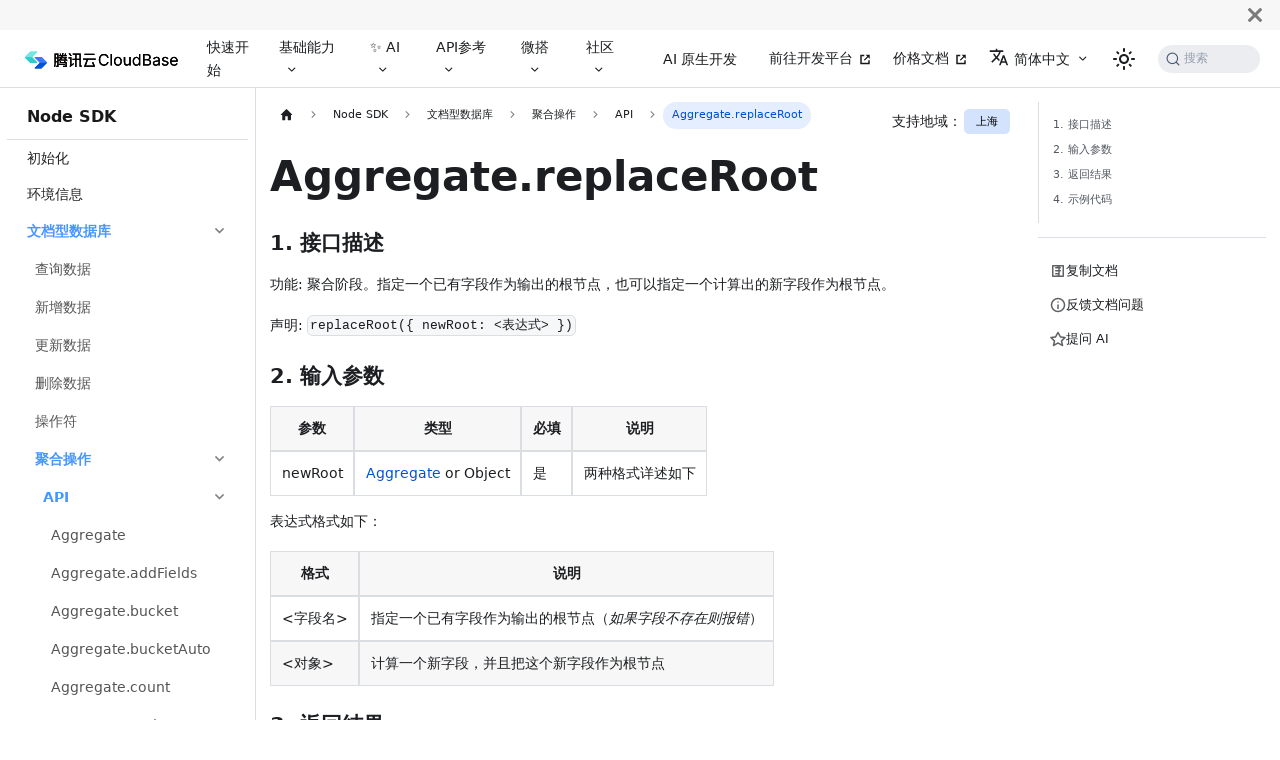

--- FILE ---
content_type: text/html
request_url: https://docs.cloudbase.net/api-reference/server/node-sdk/database/aggregate/stages/replaceRoot
body_size: 67217
content:
<!doctype html>
<html lang="zh-Hans" dir="ltr" class="docs-wrapper docs-doc-page docs-version-current plugin-docs plugin-id-default docs-doc-id-api-reference/server/node-sdk/database/aggregate/stages/replaceRoot" data-has-hydrated="false">
<head>
<meta charset="UTF-8">
<meta name="generator" content="Docusaurus v2.4.3">
<title data-rh="true">Aggregate.replaceRoot | 腾讯云开发 CloudBase - 一站式后端云服务</title><meta data-rh="true" name="viewport" content="width=device-width,initial-scale=1"><meta data-rh="true" name="twitter:card" content="summary_large_image"><meta data-rh="true" property="og:url" content="https://docs.cloudbase.net/api-reference/server/node-sdk/database/aggregate/stages/replaceRoot"><meta data-rh="true" name="docusaurus_locale" content="zh-Hans"><meta data-rh="true" name="docsearch:language" content="zh-Hans"><meta data-rh="true" name="docusaurus_version" content="current"><meta data-rh="true" name="docusaurus_tag" content="docs-default-current"><meta data-rh="true" name="docsearch:version" content="current"><meta data-rh="true" name="docsearch:docusaurus_tag" content="docs-default-current"><meta data-rh="true" property="og:title" content="Aggregate.replaceRoot | 腾讯云开发 CloudBase - 一站式后端云服务"><meta data-rh="true" name="description" content="1. 接口描述"><meta data-rh="true" property="og:description" content="1. 接口描述"><link data-rh="true" rel="icon" href="/img/favicon.png"><link data-rh="true" rel="canonical" href="https://docs.cloudbase.net/api-reference/server/node-sdk/database/aggregate/stages/replaceRoot"><link data-rh="true" rel="alternate" href="https://docs.cloudbase.net/api-reference/server/node-sdk/database/aggregate/stages/replaceRoot" hreflang="zh-Hans"><link data-rh="true" rel="alternate" href="https://docs.cloudbase.net/en/api-reference/server/node-sdk/database/aggregate/stages/replaceRoot" hreflang="en"><link data-rh="true" rel="alternate" href="https://docs.cloudbase.net/api-reference/server/node-sdk/database/aggregate/stages/replaceRoot" hreflang="x-default"><link data-rh="true" rel="preconnect" href="https://70WJVL90PG-dsn.algolia.net" crossorigin="anonymous"><link rel="search" type="application/opensearchdescription+xml" title="腾讯云开发 CloudBase - 一站式后端云服务" href="/opensearch.xml">







<script src="https://tam.cdn-go.cn/aegis-sdk/latest/aegis.min.js"></script><link rel="stylesheet" href="/assets/css/styles.d7fad247.css">
<link rel="preload" href="/assets/js/runtime~main.83d9f4fe.js" as="script">
<link rel="preload" href="/assets/js/main.534a25aa.js" as="script">
</head>
<body class="navigation-with-keyboard">
<script>!function(){function t(t){document.documentElement.setAttribute("data-theme",t)}var e=function(){var t=null;try{t=new URLSearchParams(window.location.search).get("docusaurus-theme")}catch(t){}return t}()||function(){var t=null;try{t=localStorage.getItem("theme")}catch(t){}return t}();t(null!==e?e:"light")}(),document.documentElement.setAttribute("data-announcement-bar-initially-dismissed",function(){try{return"true"===localStorage.getItem("docusaurus.announcement.dismiss")}catch(t){}return!1}())</script><div id="__docusaurus">
<div role="region" aria-label="跳到主要内容"><a class="skipToContent_fXgn" href="#__docusaurus_skipToContent_fallback">跳到主要内容</a></div><div class="announcementBar_mb4j" style="background-color:#f7f7f7;color:#000" role="banner"><div class="announcementBarPlaceholder_vyr4"></div><div class="content_knG7 announcementBarContent_xLdY">&nbsp;</div><button type="button" aria-label="关闭" class="clean-btn close closeButton_CVFx announcementBarClose_gvF7"><svg viewBox="0 0 15 15" width="14" height="14"><g stroke="currentColor" stroke-width="3.1"><path d="M.75.75l13.5 13.5M14.25.75L.75 14.25"></path></g></svg></button></div><nav aria-label="主导航" class="navbar navbar--fixed-top"><div class="navbar__inner"><div class="navbar__items"><button aria-label="切换导航栏" aria-expanded="false" class="navbar__toggle clean-btn" type="button"><svg width="30" height="30" viewBox="0 0 30 30" aria-hidden="true"><path stroke="currentColor" stroke-linecap="round" stroke-miterlimit="10" stroke-width="2" d="M4 7h22M4 15h22M4 23h22"></path></svg></button><a class="navbar__brand" href="/"><div class="navbar__logo"><img src="/img/logo-zh.svg" alt="CloudBase logo" class="themedImage_ToTc themedImage--light_HNdA"><img src="/img/logo-zh.svg" alt="CloudBase logo" class="themedImage_ToTc themedImage--dark_i4oU"></div><b class="navbar__title text--truncate"></b></a><a class="navbar__item navbar__link" href="/quick-start/">快速开始</a><div class="navbar__item dropdown dropdown--hoverable"><a href="#" aria-haspopup="true" aria-expanded="false" role="button" class="navbar__link">基础能力</a><ul class="dropdown__menu"><li><a href="#" class="dropdown__link navbar-category">数据库</a></li><li><a class="dropdown__link" href="/database/introduce">文档型数据库</a></li><li><a class="dropdown__link" href="/database/configuration/db/tdsql/initialization">MySQL数据库</a></li><li><a href="#" class="dropdown__link navbar-category">身份认证</a></li><li><a class="dropdown__link" href="/authentication-v2/auth/introduce">身份认证</a></li><li><a href="#" class="dropdown__link navbar-category">计算/托管</a></li><li><a class="dropdown__link" href="/cloud-function/introduce">云函数</a></li><li><a class="dropdown__link" href="/run/introduction">云托管</a></li><li><a class="dropdown__link" href="/hosting/introduce">静态网站托管</a></li><li><a href="#" class="dropdown__link navbar-category">存储</a></li><li><a class="dropdown__link" href="/storage/introduce">云存储</a></li><li><a href="#" class="dropdown__link navbar-category">扩展能力</a></li><li><a class="dropdown__link" href="/anyservice/intro">AnyService</a></li><li><a class="dropdown__link" href="/toolbox/intro">云后台</a></li><li><a href="#" class="dropdown__link navbar-category">环境配置</a></li><li><a class="dropdown__link" href="/service/introduce">HTTP 访问服务</a></li><li><a class="dropdown__link" href="/envconfig/security/intro">安全来源</a></li><li><a class="dropdown__link" href="/envconfig/ratelimit/intro">安全管控</a></li><li><a class="dropdown__link" href="/api-reference/webv2/api-key">API Key 配置</a></li><li><a class="dropdown__link" href="/envconfig/sys/preview">环境设置</a></li><li><a href="#" class="dropdown__link navbar-category">其他</a></li><li><a class="dropdown__link" href="/logger/introduce">日志监控</a></li><li><a class="dropdown__link" href="/error-code/basic">错误码</a></li></ul></div><div class="navbar__item dropdown dropdown--hoverable"><a href="#" aria-haspopup="true" aria-expanded="false" role="button" class="navbar__link"> ✨ AI</a><ul class="dropdown__menu"><li><a class="dropdown__link" href="/ai/introduce">AI 接入服务</a></li><li><a class="dropdown__link" href="/ai/cloudbase-ai-toolkit/">AI 原生开发</a></li><li><a class="dropdown__link" href="/cli-v1/ai/introduce">AI CLI</a></li><li><a class="dropdown__link" href="/ai/ai-builder/introduce">AI Builder</a></li></ul></div><div class="navbar__item dropdown dropdown--hoverable"><a href="#" aria-haspopup="true" aria-expanded="false" role="button" class="navbar__link">API参考</a><ul class="dropdown__menu"><li><a href="#" class="dropdown__link navbar-category">客户端</a></li><li><a class="dropdown__link" href="/api-reference/webv2/initialization">JS SDK</a></li><li><a href="#" class="dropdown__link navbar-category">服务端</a></li><li><a aria-current="page" class="dropdown__link dropdown__link--active" href="/api-reference/server/node-sdk/initialization">Node SDK</a></li><li><a href="#" class="dropdown__link navbar-category">管理端</a></li><li><a class="dropdown__link" href="/api-reference/manager/node/introduction">Manager Node SDK</a></li><li><a href="#" class="dropdown__link navbar-category">HTTP API</a></li><li><a class="dropdown__link" href="/http-api/basic/overview">HTTP API</a></li><li><a href="#" class="dropdown__link navbar-category">CLI</a></li><li><a class="dropdown__link" href="/cli-v1/install">CloudBase CLI</a></li></ul></div><div class="navbar__item dropdown dropdown--hoverable"><a href="#" aria-haspopup="true" aria-expanded="false" role="button" class="navbar__link">微搭</a><ul class="dropdown__menu"><li><a class="dropdown__link" href="/lowcode/introduce">简介</a></li><li><a class="dropdown__link" href="/lowcode/components/">组件</a></li><li><a class="dropdown__link" href="/lowcode/api/api-referrence">API</a></li><li><a class="dropdown__link" href="/lowcode/private/product/">私有部署版</a></li></ul></div><div class="navbar__item dropdown dropdown--hoverable"><a href="#" aria-haspopup="true" aria-expanded="false" role="button" class="navbar__link">社区</a><ul class="dropdown__menu"><li><a class="dropdown__link" href="/changelog/">更新日志</a></li><li><a class="dropdown__link" href="/faq/">常见问题</a></li><li><a class="dropdown__link" href="/practices/introduce">最佳实践</a></li><li><a href="#" class="dropdown__link navbar-category">社区和官网</a></li><li><a href="https://cnb.cool/tencent/cloud/cloudbase/community/-/issues" target="_blank" rel="noopener noreferrer" class="dropdown__link header-target">云开发社区</a></li><li><a href="https://qcloudimg.tencent-cloud.cn/raw/81b3489af40841ba696d7c6b26b631f0.jpg" target="_blank" rel="noopener noreferrer" class="dropdown__link header-target">关注公众号领福利</a></li><li><a href="https://tcb.cloud.tencent.com/" target="_blank" rel="noopener noreferrer" class="dropdown__link header-target">前往官网</a></li><li><a href="#" class="dropdown__link navbar-category">加入交流群</a></li><li><a href="https://cloud.tencent.com/apply/p/4d7etmgxz0j" target="_blank" rel="noopener noreferrer" class="dropdown__link header-target">云开发交流群</a></li><li><a href="https://cloud.tencent.com/apply/p/yz67vrth0m" target="_blank" rel="noopener noreferrer" class="dropdown__link header-target">微搭交流群</a></li></ul></div></div><div class="navbar__items navbar__items--right"><a class="navbar__item navbar__link header-ai-bot" href="/ai/cloudbase-ai-toolkit/">AI 原生开发</a><a href="https://tcb.cloud.tencent.com/dev" target="_blank" rel="noopener noreferrer" class="navbar__item navbar__link header-target">前往开发平台</a><a href="https://cloud.tencent.com/document/product/876/75213" target="_blank" rel="noopener noreferrer" class="navbar__item navbar__link header-target">价格文档</a><div class="navbar__item dropdown dropdown--hoverable dropdown--right"><a href="#" aria-haspopup="true" aria-expanded="false" role="button" class="navbar__link"><svg viewBox="0 0 24 24" width="20" height="20" aria-hidden="true" class="iconLanguage_nlXk"><path fill="currentColor" d="M12.87 15.07l-2.54-2.51.03-.03c1.74-1.94 2.98-4.17 3.71-6.53H17V4h-7V2H8v2H1v1.99h11.17C11.5 7.92 10.44 9.75 9 11.35 8.07 10.32 7.3 9.19 6.69 8h-2c.73 1.63 1.73 3.17 2.98 4.56l-5.09 5.02L4 19l5-5 3.11 3.11.76-2.04zM18.5 10h-2L12 22h2l1.12-3h4.75L21 22h2l-4.5-12zm-2.62 7l1.62-4.33L19.12 17h-3.24z"></path></svg>简体中文</a><ul class="dropdown__menu"><li><a href="/api-reference/server/node-sdk/database/aggregate/stages/replaceRoot" target="_self" rel="noopener noreferrer" class="dropdown__link dropdown__link--active" lang="zh-Hans">简体中文</a></li><li><a href="/en/api-reference/server/node-sdk/database/aggregate/stages/replaceRoot" target="_self" rel="noopener noreferrer" class="dropdown__link" lang="en">English</a></li></ul></div><div class="toggle_vylO colorModeToggle_DEke"><button class="clean-btn toggleButton_gllP toggleButtonDisabled_aARS" type="button" disabled="" title="切换浅色/暗黑模式（当前为浅色模式）" aria-label="切换浅色/暗黑模式（当前为浅色模式）" aria-live="polite"><svg viewBox="0 0 24 24" width="24" height="24" class="lightToggleIcon_pyhR"><path fill="currentColor" d="M12,9c1.65,0,3,1.35,3,3s-1.35,3-3,3s-3-1.35-3-3S10.35,9,12,9 M12,7c-2.76,0-5,2.24-5,5s2.24,5,5,5s5-2.24,5-5 S14.76,7,12,7L12,7z M2,13l2,0c0.55,0,1-0.45,1-1s-0.45-1-1-1l-2,0c-0.55,0-1,0.45-1,1S1.45,13,2,13z M20,13l2,0c0.55,0,1-0.45,1-1 s-0.45-1-1-1l-2,0c-0.55,0-1,0.45-1,1S19.45,13,20,13z M11,2v2c0,0.55,0.45,1,1,1s1-0.45,1-1V2c0-0.55-0.45-1-1-1S11,1.45,11,2z M11,20v2c0,0.55,0.45,1,1,1s1-0.45,1-1v-2c0-0.55-0.45-1-1-1C11.45,19,11,19.45,11,20z M5.99,4.58c-0.39-0.39-1.03-0.39-1.41,0 c-0.39,0.39-0.39,1.03,0,1.41l1.06,1.06c0.39,0.39,1.03,0.39,1.41,0s0.39-1.03,0-1.41L5.99,4.58z M18.36,16.95 c-0.39-0.39-1.03-0.39-1.41,0c-0.39,0.39-0.39,1.03,0,1.41l1.06,1.06c0.39,0.39,1.03,0.39,1.41,0c0.39-0.39,0.39-1.03,0-1.41 L18.36,16.95z M19.42,5.99c0.39-0.39,0.39-1.03,0-1.41c-0.39-0.39-1.03-0.39-1.41,0l-1.06,1.06c-0.39,0.39-0.39,1.03,0,1.41 s1.03,0.39,1.41,0L19.42,5.99z M7.05,18.36c0.39-0.39,0.39-1.03,0-1.41c-0.39-0.39-1.03-0.39-1.41,0l-1.06,1.06 c-0.39,0.39-0.39,1.03,0,1.41s1.03,0.39,1.41,0L7.05,18.36z"></path></svg><svg viewBox="0 0 24 24" width="24" height="24" class="darkToggleIcon_wfgR"><path fill="currentColor" d="M9.37,5.51C9.19,6.15,9.1,6.82,9.1,7.5c0,4.08,3.32,7.4,7.4,7.4c0.68,0,1.35-0.09,1.99-0.27C17.45,17.19,14.93,19,12,19 c-3.86,0-7-3.14-7-7C5,9.07,6.81,6.55,9.37,5.51z M12,3c-4.97,0-9,4.03-9,9s4.03,9,9,9s9-4.03,9-9c0-0.46-0.04-0.92-0.1-1.36 c-0.98,1.37-2.58,2.26-4.4,2.26c-2.98,0-5.4-2.42-5.4-5.4c0-1.81,0.89-3.42,2.26-4.4C12.92,3.04,12.46,3,12,3L12,3z"></path></svg></button></div><div class="searchBox_ZlJk"><button type="button" class="DocSearch DocSearch-Button" aria-label="搜索"><span class="DocSearch-Button-Container"><svg width="20" height="20" class="DocSearch-Search-Icon" viewBox="0 0 20 20" aria-hidden="true"><path d="M14.386 14.386l4.0877 4.0877-4.0877-4.0877c-2.9418 2.9419-7.7115 2.9419-10.6533 0-2.9419-2.9418-2.9419-7.7115 0-10.6533 2.9418-2.9419 7.7115-2.9419 10.6533 0 2.9419 2.9418 2.9419 7.7115 0 10.6533z" stroke="currentColor" fill="none" fill-rule="evenodd" stroke-linecap="round" stroke-linejoin="round"></path></svg><span class="DocSearch-Button-Placeholder">搜索</span></span><span class="DocSearch-Button-Keys"></span></button></div></div></div><div role="presentation" class="navbar-sidebar__backdrop"></div></nav><div id="__docusaurus_skipToContent_fallback" class="main-wrapper mainWrapper_z2l0 docsWrapper_BCFX"><button aria-label="回到顶部" class="clean-btn theme-back-to-top-button backToTopButton_sjWU" type="button"></button><div class="docPage__5DB"><aside class="theme-doc-sidebar-container docSidebarContainer_b6E3"><div class="sidebarViewport_Xe31"><div class="sidebar_njMd"><nav aria-label="文档侧边栏" class="menu thin-scrollbar menu_SIkG menuWithAnnouncementBar_GW3s"><ul class="theme-doc-sidebar-menu menu__list"><li class="theme-doc-sidebar-item-category theme-doc-sidebar-item-category-level-1 menu__list-item"><div class="menu__list-item-collapsible"><a class="menu__link menu__link--active">Node SDK</a></div><ul style="display:block;overflow:visible;height:auto" class="menu__list"><li class="theme-doc-sidebar-item-link theme-doc-sidebar-item-link-level-2 menu__list-item"><a class="menu__link" tabindex="0" href="/api-reference/server/node-sdk/initialization">初始化</a></li><li class="theme-doc-sidebar-item-link theme-doc-sidebar-item-link-level-2 menu__list-item"><a class="menu__link" tabindex="0" href="/api-reference/server/node-sdk/env">环境信息</a></li><li class="theme-doc-sidebar-item-category theme-doc-sidebar-item-category-level-2 menu__list-item"><div class="menu__list-item-collapsible"><a class="menu__link menu__link--sublist menu__link--sublist-caret menu__link--active" aria-expanded="true" tabindex="0" href="/api-reference/server/node-sdk/database/fetch">文档型数据库</a></div><ul style="display:block;overflow:visible;height:auto" class="menu__list"><li class="theme-doc-sidebar-item-link theme-doc-sidebar-item-link-level-3 menu__list-item"><a class="menu__link" tabindex="0" href="/api-reference/server/node-sdk/database/fetch">查询数据</a></li><li class="theme-doc-sidebar-item-link theme-doc-sidebar-item-link-level-3 menu__list-item"><a class="menu__link" tabindex="0" href="/api-reference/server/node-sdk/database/add">新增数据</a></li><li class="theme-doc-sidebar-item-link theme-doc-sidebar-item-link-level-3 menu__list-item"><a class="menu__link" tabindex="0" href="/api-reference/server/node-sdk/database/update">更新数据</a></li><li class="theme-doc-sidebar-item-link theme-doc-sidebar-item-link-level-3 menu__list-item"><a class="menu__link" tabindex="0" href="/api-reference/server/node-sdk/database/delete">删除数据</a></li><li class="theme-doc-sidebar-item-link theme-doc-sidebar-item-link-level-3 menu__list-item"><a class="menu__link" tabindex="0" href="/api-reference/server/node-sdk/database/command">操作符</a></li><li class="theme-doc-sidebar-item-category theme-doc-sidebar-item-category-level-3 menu__list-item"><div class="menu__list-item-collapsible"><a class="menu__link menu__link--sublist menu__link--sublist-caret menu__link--active" aria-expanded="true" tabindex="0" href="/api-reference/server/node-sdk/database/aggregate/">聚合操作</a></div><ul style="display:block;overflow:visible;height:auto" class="menu__list"><li class="theme-doc-sidebar-item-category theme-doc-sidebar-item-category-level-4 menu__list-item"><div class="menu__list-item-collapsible"><a class="menu__link menu__link--sublist menu__link--sublist-caret menu__link--active" aria-expanded="true" tabindex="0" href="/api-reference/server/node-sdk/database/aggregate/">API</a></div><ul style="display:block;overflow:visible;height:auto" class="menu__list"><li class="theme-doc-sidebar-item-link theme-doc-sidebar-item-link-level-5 menu__list-item"><a class="menu__link" tabindex="0" href="/api-reference/server/node-sdk/database/aggregate/">Aggregate</a></li><li class="theme-doc-sidebar-item-link theme-doc-sidebar-item-link-level-5 menu__list-item"><a class="menu__link" tabindex="0" href="/api-reference/server/node-sdk/database/aggregate/stages/addFields">Aggregate.addFields</a></li><li class="theme-doc-sidebar-item-link theme-doc-sidebar-item-link-level-5 menu__list-item"><a class="menu__link" tabindex="0" href="/api-reference/server/node-sdk/database/aggregate/stages/bucket">Aggregate.bucket</a></li><li class="theme-doc-sidebar-item-link theme-doc-sidebar-item-link-level-5 menu__list-item"><a class="menu__link" tabindex="0" href="/api-reference/server/node-sdk/database/aggregate/stages/bucketAuto">Aggregate.bucketAuto</a></li><li class="theme-doc-sidebar-item-link theme-doc-sidebar-item-link-level-5 menu__list-item"><a class="menu__link" tabindex="0" href="/api-reference/server/node-sdk/database/aggregate/stages/count">Aggregate.count</a></li><li class="theme-doc-sidebar-item-link theme-doc-sidebar-item-link-level-5 menu__list-item"><a class="menu__link" tabindex="0" href="/api-reference/server/node-sdk/database/aggregate/stages/end">Aggregate.end</a></li><li class="theme-doc-sidebar-item-link theme-doc-sidebar-item-link-level-5 menu__list-item"><a class="menu__link" tabindex="0" href="/api-reference/server/node-sdk/database/aggregate/stages/geoNear">Aggregate.geoNear</a></li><li class="theme-doc-sidebar-item-link theme-doc-sidebar-item-link-level-5 menu__list-item"><a class="menu__link" tabindex="0" href="/api-reference/server/node-sdk/database/aggregate/stages/group">Aggregate.group</a></li><li class="theme-doc-sidebar-item-link theme-doc-sidebar-item-link-level-5 menu__list-item"><a class="menu__link" tabindex="0" href="/api-reference/server/node-sdk/database/aggregate/stages/limit">Aggregate.limit</a></li><li class="theme-doc-sidebar-item-link theme-doc-sidebar-item-link-level-5 menu__list-item"><a class="menu__link" tabindex="0" href="/api-reference/server/node-sdk/database/aggregate/stages/lookup">Aggregate.lookup</a></li><li class="theme-doc-sidebar-item-link theme-doc-sidebar-item-link-level-5 menu__list-item"><a class="menu__link" tabindex="0" href="/api-reference/server/node-sdk/database/aggregate/stages/match">Aggregate.match</a></li><li class="theme-doc-sidebar-item-link theme-doc-sidebar-item-link-level-5 menu__list-item"><a class="menu__link" tabindex="0" href="/api-reference/server/node-sdk/database/aggregate/stages/project">Aggregate.project</a></li><li class="theme-doc-sidebar-item-link theme-doc-sidebar-item-link-level-5 menu__list-item"><a class="menu__link menu__link--active" aria-current="page" tabindex="0" href="/api-reference/server/node-sdk/database/aggregate/stages/replaceRoot">Aggregate.replaceRoot</a></li><li class="theme-doc-sidebar-item-link theme-doc-sidebar-item-link-level-5 menu__list-item"><a class="menu__link" tabindex="0" href="/api-reference/server/node-sdk/database/aggregate/stages/sample">Aggregate.sample</a></li><li class="theme-doc-sidebar-item-link theme-doc-sidebar-item-link-level-5 menu__list-item"><a class="menu__link" tabindex="0" href="/api-reference/server/node-sdk/database/aggregate/stages/skip">Aggregate.skip</a></li><li class="theme-doc-sidebar-item-link theme-doc-sidebar-item-link-level-5 menu__list-item"><a class="menu__link" tabindex="0" href="/api-reference/server/node-sdk/database/aggregate/stages/sort">Aggregate.sort</a></li><li class="theme-doc-sidebar-item-link theme-doc-sidebar-item-link-level-5 menu__list-item"><a class="menu__link" tabindex="0" href="/api-reference/server/node-sdk/database/aggregate/stages/sortByCount">Aggregate.sortByCount</a></li><li class="theme-doc-sidebar-item-link theme-doc-sidebar-item-link-level-5 menu__list-item"><a class="menu__link" tabindex="0" href="/api-reference/server/node-sdk/database/aggregate/stages/unwind">Aggregate.unwind</a></li></ul></li><li class="theme-doc-sidebar-item-category theme-doc-sidebar-item-category-level-4 menu__list-item menu__list-item--collapsed"><div class="menu__list-item-collapsible"><a class="menu__link menu__link--sublist menu__link--sublist-caret" aria-expanded="false" tabindex="0" href="/api-reference/server/node-sdk/database/aggregate/aggregateCommand">聚合操作符</a></div></li><li class="theme-doc-sidebar-item-link theme-doc-sidebar-item-link-level-4 menu__list-item"><a class="menu__link" tabindex="0" href="/api-reference/server/node-sdk/database/aggregate/expression">Expression</a></li></ul></li></ul></li><li class="theme-doc-sidebar-item-category theme-doc-sidebar-item-category-level-2 menu__list-item menu__list-item--collapsed"><div class="menu__list-item-collapsible"><a class="menu__link menu__link--sublist menu__link--sublist-caret" aria-expanded="false" tabindex="0" href="/api-reference/server/node-sdk/mysql/fetch">MySQL数据库</a></div></li><li class="theme-doc-sidebar-item-category theme-doc-sidebar-item-category-level-2 menu__list-item menu__list-item--collapsed"><div class="menu__list-item-collapsible"><a class="menu__link menu__link--sublist menu__link--sublist-caret" aria-expanded="false" tabindex="0" href="/api-reference/server/node-sdk/model/fetch">数据模型</a></div></li><li class="theme-doc-sidebar-item-link theme-doc-sidebar-item-link-level-2 menu__list-item"><a class="menu__link" tabindex="0" href="/api-reference/server/node-sdk/auth">身份认证</a></li><li class="theme-doc-sidebar-item-link theme-doc-sidebar-item-link-level-2 menu__list-item"><a class="menu__link" tabindex="0" href="/api-reference/server/node-sdk/functions">云函数</a></li><li class="theme-doc-sidebar-item-link theme-doc-sidebar-item-link-level-2 menu__list-item"><a class="menu__link" tabindex="0" href="/api-reference/server/node-sdk/cloudrun">云托管</a></li><li class="theme-doc-sidebar-item-link theme-doc-sidebar-item-link-level-2 menu__list-item"><a class="menu__link" tabindex="0" href="/api-reference/server/node-sdk/storage">云存储</a></li><li class="theme-doc-sidebar-item-link theme-doc-sidebar-item-link-level-2 menu__list-item"><a class="menu__link" tabindex="0" href="/api-reference/server/node-sdk/ai">AI</a></li><li class="theme-doc-sidebar-item-link theme-doc-sidebar-item-link-level-2 menu__list-item"><a class="menu__link" tabindex="0" href="/api-reference/server/node-sdk/templateNotify">消息通知</a></li><li class="theme-doc-sidebar-item-category theme-doc-sidebar-item-category-level-2 menu__list-item"><div class="menu__list-item-collapsible"><a class="menu__link" tabindex="0">其他参考</a></div><ul style="display:block;overflow:visible;height:auto" class="menu__list"><li class="theme-doc-sidebar-item-link theme-doc-sidebar-item-link-level-3 menu__list-item"><a class="menu__link" tabindex="0" href="/api-reference/server/node-sdk/changelog">更新日志</a></li><li class="theme-doc-sidebar-item-link theme-doc-sidebar-item-link-level-3 menu__list-item"><a class="menu__link" tabindex="0" href="/api-reference/server/node-sdk/faq">常见问题</a></li></ul></li></ul></li></ul></nav></div></div></aside><main class="docMainContainer_gTbr"><div class="container padding-top--md padding-bottom--lg"><div class="row"><div class="col docItemCol_xLCN"><div class="docItemContainer_jfFK"><article><div class="breadcrumbs-with-region"><nav class="theme-doc-breadcrumbs breadcrumbsContainer_Z_bl" aria-label="页面路径"><ul class="breadcrumbs" itemscope="" itemtype="https://schema.org/BreadcrumbList"><li class="breadcrumbs__item"><a aria-label="主页面" class="breadcrumbs__link" href="/"><svg viewBox="0 0 24 24" class="breadcrumbHomeIcon_YNFT"><path d="M10 19v-5h4v5c0 .55.45 1 1 1h3c.55 0 1-.45 1-1v-7h1.7c.46 0 .68-.57.33-.87L12.67 3.6c-.38-.34-.96-.34-1.34 0l-8.36 7.53c-.34.3-.13.87.33.87H5v7c0 .55.45 1 1 1h3c.55 0 1-.45 1-1z" fill="currentColor"></path></svg></a></li><li class="breadcrumbs__item"><span class="breadcrumbs__link">Node SDK</span><meta itemprop="position" content="1"></li><li class="breadcrumbs__item"><span class="breadcrumbs__link">文档型数据库</span><meta itemprop="position" content="2"></li><li class="breadcrumbs__item"><span class="breadcrumbs__link">聚合操作</span><meta itemprop="position" content="3"></li><li class="breadcrumbs__item"><span class="breadcrumbs__link">API</span><meta itemprop="position" content="4"></li><li itemscope="" itemprop="itemListElement" itemtype="https://schema.org/ListItem" class="breadcrumbs__item breadcrumbs__item--active"><span class="breadcrumbs__link" itemprop="name">Aggregate.replaceRoot</span><meta itemprop="position" content="5"></li></ul></nav><div class="region-badge-container"><span class="region-badge-prefix">支持地域：</span><span class="region-badge-tag region-badge-shanghai" style="padding:6px 12px;font-size:11px;font-weight:500;border-radius:5px;color:#000000;background-color:#D3E3FD">上海</span></div></div><div class="tocCollapsible_ETCw theme-doc-toc-mobile tocMobile_ITEo"><button type="button" class="clean-btn tocCollapsibleButton_TO0P">本页总览</button></div><div class="theme-doc-markdown markdown"><div class="row"><div class="col col--12 markdown"><h1>Aggregate.replaceRoot</h1><h3 class="anchor anchorWithStickyNavbar_LWe7" id="1-接口描述">1. 接口描述<a href="#1-接口描述" class="hash-link" aria-label="1. 接口描述的直接链接" title="1. 接口描述的直接链接">​</a></h3><p>功能: 聚合阶段。指定一个已有字段作为输出的根节点，也可以指定一个计算出的新字段作为根节点。</p><p>声明: <code>replaceRoot({ newRoot: &lt;表达式&gt; })</code></p><h3 class="anchor anchorWithStickyNavbar_LWe7" id="2-输入参数">2. 输入参数<a href="#2-输入参数" class="hash-link" aria-label="2. 输入参数的直接链接" title="2. 输入参数的直接链接">​</a></h3><table><thead><tr><th>参数</th><th>类型</th><th>必填</th><th>说明</th></tr></thead><tbody><tr><td>newRoot</td><td><a href="/api-reference/server/node-sdk/database/aggregate/">Aggregate</a> or Object</td><td>是</td><td>两种格式详述如下</td></tr></tbody></table><p>表达式格式如下：</p><table><thead><tr><th>格式</th><th>说明</th></tr></thead><tbody><tr><td>&lt;字段名&gt;</td><td>指定一个已有字段作为输出的根节点（<em>如果字段不存在则报错</em>）</td></tr><tr><td>&lt;对象&gt;</td><td>计算一个新字段，并且把这个新字段作为根节点</td></tr></tbody></table><h3 class="anchor anchorWithStickyNavbar_LWe7" id="3-返回结果">3. 返回结果<a href="#3-返回结果" class="hash-link" aria-label="3. 返回结果的直接链接" title="3. 返回结果的直接链接">​</a></h3><table><thead><tr><th>参数</th><th>类型</th><th>必填</th><th>说明</th></tr></thead><tbody><tr><td>-</td><td><a href="/api-reference/server/node-sdk/database/aggregate/">Aggregate</a></td><td>是</td><td>聚合对象</td></tr></tbody></table><h3 class="anchor anchorWithStickyNavbar_LWe7" id="4-示例代码">4. 示例代码<a href="#4-示例代码" class="hash-link" aria-label="4. 示例代码的直接链接" title="4. 示例代码的直接链接">​</a></h3><h4 class="anchor anchorWithStickyNavbar_LWe7" id="使用已有字段作为根节点">使用已有字段作为根节点<a href="#使用已有字段作为根节点" class="hash-link" aria-label="使用已有字段作为根节点的直接链接" title="使用已有字段作为根节点的直接链接">​</a></h4><p>假设我们有一个 <code>schools</code> 集合，内容如下：</p><div class="language-json codeBlockContainer_Ckt0 theme-code-block" style="--prism-color:#393A34;--prism-background-color:#f6f8fa"><div class="codeBlockContent_biex"><pre tabindex="0" class="prism-code language-json codeBlock_bY9V thin-scrollbar"><code class="codeBlockLines_e6Vv"><span class="token-line" style="color:#393A34"><span class="token punctuation" style="color:#393A34">{</span><span class="token plain"></span><br></span><span class="token-line" style="color:#393A34"><span class="token plain">  </span><span class="token property" style="color:#36acaa">&quot;_id&quot;</span><span class="token operator" style="color:#393A34">:</span><span class="token plain"> </span><span class="token number" style="color:#36acaa">1</span><span class="token punctuation" style="color:#393A34">,</span><span class="token plain"></span><br></span><span class="token-line" style="color:#393A34"><span class="token plain">  </span><span class="token property" style="color:#36acaa">&quot;name&quot;</span><span class="token operator" style="color:#393A34">:</span><span class="token plain"> </span><span class="token string" style="color:#e3116c">&quot;SFLS&quot;</span><span class="token punctuation" style="color:#393A34">,</span><span class="token plain"></span><br></span><span class="token-line" style="color:#393A34"><span class="token plain">  </span><span class="token property" style="color:#36acaa">&quot;teachers&quot;</span><span class="token operator" style="color:#393A34">:</span><span class="token plain"> </span><span class="token punctuation" style="color:#393A34">{</span><span class="token plain"></span><br></span><span class="token-line" style="color:#393A34"><span class="token plain">    </span><span class="token property" style="color:#36acaa">&quot;chinese&quot;</span><span class="token operator" style="color:#393A34">:</span><span class="token plain"> </span><span class="token number" style="color:#36acaa">22</span><span class="token punctuation" style="color:#393A34">,</span><span class="token plain"></span><br></span><span class="token-line" style="color:#393A34"><span class="token plain">    </span><span class="token property" style="color:#36acaa">&quot;math&quot;</span><span class="token operator" style="color:#393A34">:</span><span class="token plain"> </span><span class="token number" style="color:#36acaa">18</span><span class="token punctuation" style="color:#393A34">,</span><span class="token plain"></span><br></span><span class="token-line" style="color:#393A34"><span class="token plain">    </span><span class="token property" style="color:#36acaa">&quot;english&quot;</span><span class="token operator" style="color:#393A34">:</span><span class="token plain"> </span><span class="token number" style="color:#36acaa">21</span><span class="token punctuation" style="color:#393A34">,</span><span class="token plain"></span><br></span><span class="token-line" style="color:#393A34"><span class="token plain">    </span><span class="token property" style="color:#36acaa">&quot;other&quot;</span><span class="token operator" style="color:#393A34">:</span><span class="token plain"> </span><span class="token number" style="color:#36acaa">123</span><span class="token plain"></span><br></span><span class="token-line" style="color:#393A34"><span class="token plain">  </span><span class="token punctuation" style="color:#393A34">}</span><span class="token plain"></span><br></span><span class="token-line" style="color:#393A34"><span class="token plain"></span><span class="token punctuation" style="color:#393A34">}</span><br></span></code></pre><div class="buttonGroup__atx"><button type="button" aria-label="复制代码到剪贴板" title="复制" class="clean-btn"><span class="copyButtonIcons_eSgA" aria-hidden="true"><svg viewBox="0 0 24 24" class="copyButtonIcon_y97N"><path fill="currentColor" d="M19,21H8V7H19M19,5H8A2,2 0 0,0 6,7V21A2,2 0 0,0 8,23H19A2,2 0 0,0 21,21V7A2,2 0 0,0 19,5M16,1H4A2,2 0 0,0 2,3V17H4V3H16V1Z"></path></svg><svg viewBox="0 0 24 24" class="copyButtonSuccessIcon_LjdS"><path fill="currentColor" d="M21,7L9,19L3.5,13.5L4.91,12.09L9,16.17L19.59,5.59L21,7Z"></path></svg></span></button></div></div></div><p>下面的代码使用 <code>replaceRoot</code>，把 <code>teachers</code> 字段作为根节点输出：</p><div class="language-js codeBlockContainer_Ckt0 theme-code-block" style="--prism-color:#393A34;--prism-background-color:#f6f8fa"><div class="codeBlockContent_biex"><pre tabindex="0" class="prism-code language-js codeBlock_bY9V thin-scrollbar"><code class="codeBlockLines_e6Vv"><span class="token-line" style="color:#393A34"><span class="token keyword" style="color:#00009f">const</span><span class="token plain"> tcb </span><span class="token operator" style="color:#393A34">=</span><span class="token plain"> </span><span class="token function" style="color:#d73a49">require</span><span class="token punctuation" style="color:#393A34">(</span><span class="token string" style="color:#e3116c">&quot;@cloudbase/node-sdk&quot;</span><span class="token punctuation" style="color:#393A34">)</span><span class="token punctuation" style="color:#393A34">;</span><span class="token plain"></span><br></span><span class="token-line" style="color:#393A34"><span class="token plain"></span><span class="token keyword" style="color:#00009f">const</span><span class="token plain"> app </span><span class="token operator" style="color:#393A34">=</span><span class="token plain"> tcb</span><span class="token punctuation" style="color:#393A34">.</span><span class="token method function property-access" style="color:#d73a49">init</span><span class="token punctuation" style="color:#393A34">(</span><span class="token punctuation" style="color:#393A34">{</span><span class="token plain"></span><br></span><span class="token-line" style="color:#393A34"><span class="token plain">  </span><span class="token literal-property property" style="color:#36acaa">env</span><span class="token operator" style="color:#393A34">:</span><span class="token plain"> </span><span class="token string" style="color:#e3116c">&quot;xxx&quot;</span><span class="token punctuation" style="color:#393A34">,</span><span class="token plain"></span><br></span><span class="token-line" style="color:#393A34"><span class="token plain"></span><span class="token punctuation" style="color:#393A34">}</span><span class="token punctuation" style="color:#393A34">)</span><span class="token punctuation" style="color:#393A34">;</span><span class="token plain"></span><br></span><span class="token-line" style="color:#393A34"><span class="token plain" style="display:inline-block"></span><br></span><span class="token-line" style="color:#393A34"><span class="token plain"></span><span class="token keyword" style="color:#00009f">const</span><span class="token plain"> db </span><span class="token operator" style="color:#393A34">=</span><span class="token plain"> app</span><span class="token punctuation" style="color:#393A34">.</span><span class="token method function property-access" style="color:#d73a49">database</span><span class="token punctuation" style="color:#393A34">(</span><span class="token punctuation" style="color:#393A34">)</span><span class="token punctuation" style="color:#393A34">;</span><span class="token plain"></span><br></span><span class="token-line" style="color:#393A34"><span class="token plain"></span><span class="token keyword" style="color:#00009f">const</span><span class="token plain"> </span><span class="token punctuation" style="color:#393A34">{</span><span class="token plain"> gt</span><span class="token punctuation" style="color:#393A34">,</span><span class="token plain"> sum </span><span class="token punctuation" style="color:#393A34">}</span><span class="token plain"> </span><span class="token operator" style="color:#393A34">=</span><span class="token plain"> db</span><span class="token punctuation" style="color:#393A34">.</span><span class="token property-access">command</span><span class="token punctuation" style="color:#393A34">.</span><span class="token property-access">aggregate</span><span class="token punctuation" style="color:#393A34">;</span><span class="token plain"></span><br></span><span class="token-line" style="color:#393A34"><span class="token plain" style="display:inline-block"></span><br></span><span class="token-line" style="color:#393A34"><span class="token plain">exports</span><span class="token punctuation" style="color:#393A34">.</span><span class="token method-variable function-variable method function property-access" style="color:#d73a49">main</span><span class="token plain"> </span><span class="token operator" style="color:#393A34">=</span><span class="token plain"> </span><span class="token keyword" style="color:#00009f">async</span><span class="token plain"> </span><span class="token punctuation" style="color:#393A34">(</span><span class="token parameter">event</span><span class="token parameter punctuation" style="color:#393A34">,</span><span class="token parameter"> context</span><span class="token punctuation" style="color:#393A34">)</span><span class="token plain"> </span><span class="token arrow operator" style="color:#393A34">=&gt;</span><span class="token plain"> </span><span class="token punctuation" style="color:#393A34">{</span><span class="token plain"></span><br></span><span class="token-line" style="color:#393A34"><span class="token plain">  </span><span class="token keyword" style="color:#00009f">const</span><span class="token plain"> res </span><span class="token operator" style="color:#393A34">=</span><span class="token plain"> </span><span class="token keyword control-flow" style="color:#00009f">await</span><span class="token plain"> db</span><br></span><span class="token-line" style="color:#393A34"><span class="token plain">    </span><span class="token punctuation" style="color:#393A34">.</span><span class="token method function property-access" style="color:#d73a49">collection</span><span class="token punctuation" style="color:#393A34">(</span><span class="token string" style="color:#e3116c">&quot;schools&quot;</span><span class="token punctuation" style="color:#393A34">)</span><span class="token plain"></span><br></span><span class="token-line" style="color:#393A34"><span class="token plain">    </span><span class="token punctuation" style="color:#393A34">.</span><span class="token method function property-access" style="color:#d73a49">aggregate</span><span class="token punctuation" style="color:#393A34">(</span><span class="token punctuation" style="color:#393A34">)</span><span class="token plain"></span><br></span><span class="token-line" style="color:#393A34"><span class="token plain">    </span><span class="token punctuation" style="color:#393A34">.</span><span class="token method function property-access" style="color:#d73a49">replaceRoot</span><span class="token punctuation" style="color:#393A34">(</span><span class="token punctuation" style="color:#393A34">{</span><span class="token plain"></span><br></span><span class="token-line" style="color:#393A34"><span class="token plain">      </span><span class="token literal-property property" style="color:#36acaa">newRoot</span><span class="token operator" style="color:#393A34">:</span><span class="token plain"> </span><span class="token string" style="color:#e3116c">&quot;$teachers&quot;</span><span class="token punctuation" style="color:#393A34">,</span><span class="token plain"></span><br></span><span class="token-line" style="color:#393A34"><span class="token plain">    </span><span class="token punctuation" style="color:#393A34">}</span><span class="token punctuation" style="color:#393A34">)</span><span class="token plain"></span><br></span><span class="token-line" style="color:#393A34"><span class="token plain">    </span><span class="token punctuation" style="color:#393A34">.</span><span class="token method function property-access" style="color:#d73a49">end</span><span class="token punctuation" style="color:#393A34">(</span><span class="token punctuation" style="color:#393A34">)</span><span class="token punctuation" style="color:#393A34">;</span><span class="token plain"></span><br></span><span class="token-line" style="color:#393A34"><span class="token plain">  </span><span class="token console class-name">console</span><span class="token punctuation" style="color:#393A34">.</span><span class="token method function property-access" style="color:#d73a49">log</span><span class="token punctuation" style="color:#393A34">(</span><span class="token plain">res</span><span class="token punctuation" style="color:#393A34">.</span><span class="token property-access">data</span><span class="token punctuation" style="color:#393A34">)</span><span class="token punctuation" style="color:#393A34">;</span><span class="token plain"></span><br></span><span class="token-line" style="color:#393A34"><span class="token plain"></span><span class="token punctuation" style="color:#393A34">}</span><span class="token punctuation" style="color:#393A34">;</span><br></span></code></pre><div class="buttonGroup__atx"><button type="button" aria-label="复制代码到剪贴板" title="复制" class="clean-btn"><span class="copyButtonIcons_eSgA" aria-hidden="true"><svg viewBox="0 0 24 24" class="copyButtonIcon_y97N"><path fill="currentColor" d="M19,21H8V7H19M19,5H8A2,2 0 0,0 6,7V21A2,2 0 0,0 8,23H19A2,2 0 0,0 21,21V7A2,2 0 0,0 19,5M16,1H4A2,2 0 0,0 2,3V17H4V3H16V1Z"></path></svg><svg viewBox="0 0 24 24" class="copyButtonSuccessIcon_LjdS"><path fill="currentColor" d="M21,7L9,19L3.5,13.5L4.91,12.09L9,16.17L19.59,5.59L21,7Z"></path></svg></span></button></div></div></div><p>输出如下：</p><div class="language-json codeBlockContainer_Ckt0 theme-code-block" style="--prism-color:#393A34;--prism-background-color:#f6f8fa"><div class="codeBlockContent_biex"><pre tabindex="0" class="prism-code language-json codeBlock_bY9V thin-scrollbar"><code class="codeBlockLines_e6Vv"><span class="token-line" style="color:#393A34"><span class="token punctuation" style="color:#393A34">{</span><span class="token plain"></span><br></span><span class="token-line" style="color:#393A34"><span class="token plain">  </span><span class="token property" style="color:#36acaa">&quot;chinese&quot;</span><span class="token operator" style="color:#393A34">:</span><span class="token plain"> </span><span class="token number" style="color:#36acaa">22</span><span class="token punctuation" style="color:#393A34">,</span><span class="token plain"></span><br></span><span class="token-line" style="color:#393A34"><span class="token plain">  </span><span class="token property" style="color:#36acaa">&quot;math&quot;</span><span class="token operator" style="color:#393A34">:</span><span class="token plain"> </span><span class="token number" style="color:#36acaa">18</span><span class="token punctuation" style="color:#393A34">,</span><span class="token plain"></span><br></span><span class="token-line" style="color:#393A34"><span class="token plain">  </span><span class="token property" style="color:#36acaa">&quot;english&quot;</span><span class="token operator" style="color:#393A34">:</span><span class="token plain"> </span><span class="token number" style="color:#36acaa">21</span><span class="token punctuation" style="color:#393A34">,</span><span class="token plain"></span><br></span><span class="token-line" style="color:#393A34"><span class="token plain">  </span><span class="token property" style="color:#36acaa">&quot;other&quot;</span><span class="token operator" style="color:#393A34">:</span><span class="token plain"> </span><span class="token number" style="color:#36acaa">123</span><span class="token plain"></span><br></span><span class="token-line" style="color:#393A34"><span class="token plain"></span><span class="token punctuation" style="color:#393A34">}</span><br></span></code></pre><div class="buttonGroup__atx"><button type="button" aria-label="复制代码到剪贴板" title="复制" class="clean-btn"><span class="copyButtonIcons_eSgA" aria-hidden="true"><svg viewBox="0 0 24 24" class="copyButtonIcon_y97N"><path fill="currentColor" d="M19,21H8V7H19M19,5H8A2,2 0 0,0 6,7V21A2,2 0 0,0 8,23H19A2,2 0 0,0 21,21V7A2,2 0 0,0 19,5M16,1H4A2,2 0 0,0 2,3V17H4V3H16V1Z"></path></svg><svg viewBox="0 0 24 24" class="copyButtonSuccessIcon_LjdS"><path fill="currentColor" d="M21,7L9,19L3.5,13.5L4.91,12.09L9,16.17L19.59,5.59L21,7Z"></path></svg></span></button></div></div></div><h4 class="anchor anchorWithStickyNavbar_LWe7" id="使用计算出的新字段作为根节点">使用计算出的新字段作为根节点<a href="#使用计算出的新字段作为根节点" class="hash-link" aria-label="使用计算出的新字段作为根节点的直接链接" title="使用计算出的新字段作为根节点的直接链接">​</a></h4><p>假设我们有一个 <code>roles</code> 集合，内容如下：</p><div class="language-json codeBlockContainer_Ckt0 theme-code-block" style="--prism-color:#393A34;--prism-background-color:#f6f8fa"><div class="codeBlockContent_biex"><pre tabindex="0" class="prism-code language-json codeBlock_bY9V thin-scrollbar"><code class="codeBlockLines_e6Vv"><span class="token-line" style="color:#393A34"><span class="token punctuation" style="color:#393A34">{</span><span class="token plain"> </span><span class="token property" style="color:#36acaa">&quot;_id&quot;</span><span class="token operator" style="color:#393A34">:</span><span class="token plain"> </span><span class="token number" style="color:#36acaa">1</span><span class="token punctuation" style="color:#393A34">,</span><span class="token plain"> </span><span class="token property" style="color:#36acaa">&quot;first_name&quot;</span><span class="token operator" style="color:#393A34">:</span><span class="token plain"> </span><span class="token string" style="color:#e3116c">&quot;四郎&quot;</span><span class="token punctuation" style="color:#393A34">,</span><span class="token plain"> </span><span class="token property" style="color:#36acaa">&quot;last_name&quot;</span><span class="token operator" style="color:#393A34">:</span><span class="token plain"> </span><span class="token string" style="color:#e3116c">&quot;黄&quot;</span><span class="token plain"> </span><span class="token punctuation" style="color:#393A34">}</span><span class="token plain"></span><br></span><span class="token-line" style="color:#393A34"><span class="token plain"></span><span class="token punctuation" style="color:#393A34">{</span><span class="token plain"> </span><span class="token property" style="color:#36acaa">&quot;_id&quot;</span><span class="token operator" style="color:#393A34">:</span><span class="token plain"> </span><span class="token number" style="color:#36acaa">2</span><span class="token punctuation" style="color:#393A34">,</span><span class="token plain"> </span><span class="token property" style="color:#36acaa">&quot;first_name&quot;</span><span class="token operator" style="color:#393A34">:</span><span class="token plain"> </span><span class="token string" style="color:#e3116c">&quot;邦德&quot;</span><span class="token punctuation" style="color:#393A34">,</span><span class="token plain"> </span><span class="token property" style="color:#36acaa">&quot;last_name&quot;</span><span class="token operator" style="color:#393A34">:</span><span class="token plain"> </span><span class="token string" style="color:#e3116c">&quot;马&quot;</span><span class="token plain"> </span><span class="token punctuation" style="color:#393A34">}</span><span class="token plain"></span><br></span><span class="token-line" style="color:#393A34"><span class="token plain"></span><span class="token punctuation" style="color:#393A34">{</span><span class="token plain"> </span><span class="token property" style="color:#36acaa">&quot;_id&quot;</span><span class="token operator" style="color:#393A34">:</span><span class="token plain"> </span><span class="token number" style="color:#36acaa">3</span><span class="token punctuation" style="color:#393A34">,</span><span class="token plain"> </span><span class="token property" style="color:#36acaa">&quot;first_name&quot;</span><span class="token operator" style="color:#393A34">:</span><span class="token plain"> </span><span class="token string" style="color:#e3116c">&quot;牧之&quot;</span><span class="token punctuation" style="color:#393A34">,</span><span class="token plain"> </span><span class="token property" style="color:#36acaa">&quot;last_name&quot;</span><span class="token operator" style="color:#393A34">:</span><span class="token plain"> </span><span class="token string" style="color:#e3116c">&quot;张&quot;</span><span class="token plain"> </span><span class="token punctuation" style="color:#393A34">}</span><br></span></code></pre><div class="buttonGroup__atx"><button type="button" aria-label="复制代码到剪贴板" title="复制" class="clean-btn"><span class="copyButtonIcons_eSgA" aria-hidden="true"><svg viewBox="0 0 24 24" class="copyButtonIcon_y97N"><path fill="currentColor" d="M19,21H8V7H19M19,5H8A2,2 0 0,0 6,7V21A2,2 0 0,0 8,23H19A2,2 0 0,0 21,21V7A2,2 0 0,0 19,5M16,1H4A2,2 0 0,0 2,3V17H4V3H16V1Z"></path></svg><svg viewBox="0 0 24 24" class="copyButtonSuccessIcon_LjdS"><path fill="currentColor" d="M21,7L9,19L3.5,13.5L4.91,12.09L9,16.17L19.59,5.59L21,7Z"></path></svg></span></button></div></div></div><p>下面的代码使用 <code>replaceRoot</code>，把 <code>first_name</code> 和 <code>last_name</code> 拼在一起：</p><div class="language-js codeBlockContainer_Ckt0 theme-code-block" style="--prism-color:#393A34;--prism-background-color:#f6f8fa"><div class="codeBlockContent_biex"><pre tabindex="0" class="prism-code language-js codeBlock_bY9V thin-scrollbar"><code class="codeBlockLines_e6Vv"><span class="token-line" style="color:#393A34"><span class="token keyword" style="color:#00009f">const</span><span class="token plain"> tcb </span><span class="token operator" style="color:#393A34">=</span><span class="token plain"> </span><span class="token function" style="color:#d73a49">require</span><span class="token punctuation" style="color:#393A34">(</span><span class="token string" style="color:#e3116c">&quot;@cloudbase/node-sdk&quot;</span><span class="token punctuation" style="color:#393A34">)</span><span class="token punctuation" style="color:#393A34">;</span><span class="token plain"></span><br></span><span class="token-line" style="color:#393A34"><span class="token plain"></span><span class="token keyword" style="color:#00009f">const</span><span class="token plain"> app </span><span class="token operator" style="color:#393A34">=</span><span class="token plain"> tcb</span><span class="token punctuation" style="color:#393A34">.</span><span class="token method function property-access" style="color:#d73a49">init</span><span class="token punctuation" style="color:#393A34">(</span><span class="token punctuation" style="color:#393A34">{</span><span class="token plain"></span><br></span><span class="token-line" style="color:#393A34"><span class="token plain">  </span><span class="token literal-property property" style="color:#36acaa">env</span><span class="token operator" style="color:#393A34">:</span><span class="token plain"> </span><span class="token string" style="color:#e3116c">&quot;xxx&quot;</span><span class="token punctuation" style="color:#393A34">,</span><span class="token plain"></span><br></span><span class="token-line" style="color:#393A34"><span class="token plain"></span><span class="token punctuation" style="color:#393A34">}</span><span class="token punctuation" style="color:#393A34">)</span><span class="token punctuation" style="color:#393A34">;</span><span class="token plain"></span><br></span><span class="token-line" style="color:#393A34"><span class="token plain" style="display:inline-block"></span><br></span><span class="token-line" style="color:#393A34"><span class="token plain"></span><span class="token keyword" style="color:#00009f">const</span><span class="token plain"> db </span><span class="token operator" style="color:#393A34">=</span><span class="token plain"> app</span><span class="token punctuation" style="color:#393A34">.</span><span class="token method function property-access" style="color:#d73a49">database</span><span class="token punctuation" style="color:#393A34">(</span><span class="token punctuation" style="color:#393A34">)</span><span class="token punctuation" style="color:#393A34">;</span><span class="token plain"></span><br></span><span class="token-line" style="color:#393A34"><span class="token plain"></span><span class="token keyword" style="color:#00009f">const</span><span class="token plain"> </span><span class="token punctuation" style="color:#393A34">{</span><span class="token plain"> gt</span><span class="token punctuation" style="color:#393A34">,</span><span class="token plain"> sum</span><span class="token punctuation" style="color:#393A34">,</span><span class="token plain"> concat </span><span class="token punctuation" style="color:#393A34">}</span><span class="token plain"> </span><span class="token operator" style="color:#393A34">=</span><span class="token plain"> db</span><span class="token punctuation" style="color:#393A34">.</span><span class="token property-access">command</span><span class="token punctuation" style="color:#393A34">.</span><span class="token property-access">aggregate</span><span class="token punctuation" style="color:#393A34">;</span><span class="token plain"></span><br></span><span class="token-line" style="color:#393A34"><span class="token plain" style="display:inline-block"></span><br></span><span class="token-line" style="color:#393A34"><span class="token plain">exports</span><span class="token punctuation" style="color:#393A34">.</span><span class="token method-variable function-variable method function property-access" style="color:#d73a49">main</span><span class="token plain"> </span><span class="token operator" style="color:#393A34">=</span><span class="token plain"> </span><span class="token keyword" style="color:#00009f">async</span><span class="token plain"> </span><span class="token punctuation" style="color:#393A34">(</span><span class="token parameter">event</span><span class="token parameter punctuation" style="color:#393A34">,</span><span class="token parameter"> context</span><span class="token punctuation" style="color:#393A34">)</span><span class="token plain"> </span><span class="token arrow operator" style="color:#393A34">=&gt;</span><span class="token plain"> </span><span class="token punctuation" style="color:#393A34">{</span><span class="token plain"></span><br></span><span class="token-line" style="color:#393A34"><span class="token plain">  </span><span class="token keyword" style="color:#00009f">const</span><span class="token plain"> res </span><span class="token operator" style="color:#393A34">=</span><span class="token plain"> </span><span class="token keyword control-flow" style="color:#00009f">await</span><span class="token plain"> db</span><br></span><span class="token-line" style="color:#393A34"><span class="token plain">    </span><span class="token punctuation" style="color:#393A34">.</span><span class="token method function property-access" style="color:#d73a49">collection</span><span class="token punctuation" style="color:#393A34">(</span><span class="token string" style="color:#e3116c">&quot;roles&quot;</span><span class="token punctuation" style="color:#393A34">)</span><span class="token plain"></span><br></span><span class="token-line" style="color:#393A34"><span class="token plain">    </span><span class="token punctuation" style="color:#393A34">.</span><span class="token method function property-access" style="color:#d73a49">aggregate</span><span class="token punctuation" style="color:#393A34">(</span><span class="token punctuation" style="color:#393A34">)</span><span class="token plain"></span><br></span><span class="token-line" style="color:#393A34"><span class="token plain">    </span><span class="token punctuation" style="color:#393A34">.</span><span class="token method function property-access" style="color:#d73a49">replaceRoot</span><span class="token punctuation" style="color:#393A34">(</span><span class="token punctuation" style="color:#393A34">{</span><span class="token plain"></span><br></span><span class="token-line" style="color:#393A34"><span class="token plain">      </span><span class="token literal-property property" style="color:#36acaa">newRoot</span><span class="token operator" style="color:#393A34">:</span><span class="token plain"> </span><span class="token punctuation" style="color:#393A34">{</span><span class="token plain"></span><br></span><span class="token-line" style="color:#393A34"><span class="token plain">        </span><span class="token literal-property property" style="color:#36acaa">full_name</span><span class="token operator" style="color:#393A34">:</span><span class="token plain"> </span><span class="token function" style="color:#d73a49">concat</span><span class="token punctuation" style="color:#393A34">(</span><span class="token punctuation" style="color:#393A34">[</span><span class="token string" style="color:#e3116c">&quot;$last_name&quot;</span><span class="token punctuation" style="color:#393A34">,</span><span class="token plain"> </span><span class="token string" style="color:#e3116c">&quot;$first_name&quot;</span><span class="token punctuation" style="color:#393A34">]</span><span class="token punctuation" style="color:#393A34">)</span><span class="token punctuation" style="color:#393A34">,</span><span class="token plain"></span><br></span><span class="token-line" style="color:#393A34"><span class="token plain">      </span><span class="token punctuation" style="color:#393A34">}</span><span class="token punctuation" style="color:#393A34">,</span><span class="token plain"></span><br></span><span class="token-line" style="color:#393A34"><span class="token plain">    </span><span class="token punctuation" style="color:#393A34">}</span><span class="token punctuation" style="color:#393A34">)</span><span class="token plain"></span><br></span><span class="token-line" style="color:#393A34"><span class="token plain">    </span><span class="token punctuation" style="color:#393A34">.</span><span class="token method function property-access" style="color:#d73a49">end</span><span class="token punctuation" style="color:#393A34">(</span><span class="token punctuation" style="color:#393A34">)</span><span class="token punctuation" style="color:#393A34">;</span><span class="token plain"></span><br></span><span class="token-line" style="color:#393A34"><span class="token plain">  </span><span class="token console class-name">console</span><span class="token punctuation" style="color:#393A34">.</span><span class="token method function property-access" style="color:#d73a49">log</span><span class="token punctuation" style="color:#393A34">(</span><span class="token plain">res</span><span class="token punctuation" style="color:#393A34">.</span><span class="token property-access">data</span><span class="token punctuation" style="color:#393A34">)</span><span class="token punctuation" style="color:#393A34">;</span><span class="token plain"></span><br></span><span class="token-line" style="color:#393A34"><span class="token plain"></span><span class="token punctuation" style="color:#393A34">}</span><span class="token punctuation" style="color:#393A34">;</span><br></span></code></pre><div class="buttonGroup__atx"><button type="button" aria-label="复制代码到剪贴板" title="复制" class="clean-btn"><span class="copyButtonIcons_eSgA" aria-hidden="true"><svg viewBox="0 0 24 24" class="copyButtonIcon_y97N"><path fill="currentColor" d="M19,21H8V7H19M19,5H8A2,2 0 0,0 6,7V21A2,2 0 0,0 8,23H19A2,2 0 0,0 21,21V7A2,2 0 0,0 19,5M16,1H4A2,2 0 0,0 2,3V17H4V3H16V1Z"></path></svg><svg viewBox="0 0 24 24" class="copyButtonSuccessIcon_LjdS"><path fill="currentColor" d="M21,7L9,19L3.5,13.5L4.91,12.09L9,16.17L19.59,5.59L21,7Z"></path></svg></span></button></div></div></div><p>输出如下：</p><div class="language-json codeBlockContainer_Ckt0 theme-code-block" style="--prism-color:#393A34;--prism-background-color:#f6f8fa"><div class="codeBlockContent_biex"><pre tabindex="0" class="prism-code language-json codeBlock_bY9V thin-scrollbar"><code class="codeBlockLines_e6Vv"><span class="token-line" style="color:#393A34"><span class="token punctuation" style="color:#393A34">{</span><span class="token plain"> </span><span class="token property" style="color:#36acaa">&quot;full_name&quot;</span><span class="token operator" style="color:#393A34">:</span><span class="token plain"> </span><span class="token string" style="color:#e3116c">&quot;黄四郎&quot;</span><span class="token plain"> </span><span class="token punctuation" style="color:#393A34">}</span><span class="token plain"></span><br></span><span class="token-line" style="color:#393A34"><span class="token plain"></span><span class="token punctuation" style="color:#393A34">{</span><span class="token plain"> </span><span class="token property" style="color:#36acaa">&quot;full_name&quot;</span><span class="token operator" style="color:#393A34">:</span><span class="token plain"> </span><span class="token string" style="color:#e3116c">&quot;马邦德&quot;</span><span class="token plain"> </span><span class="token punctuation" style="color:#393A34">}</span><span class="token plain"></span><br></span><span class="token-line" style="color:#393A34"><span class="token plain"></span><span class="token punctuation" style="color:#393A34">{</span><span class="token plain"> </span><span class="token property" style="color:#36acaa">&quot;full_name&quot;</span><span class="token operator" style="color:#393A34">:</span><span class="token plain"> </span><span class="token string" style="color:#e3116c">&quot;张牧之&quot;</span><span class="token plain"> </span><span class="token punctuation" style="color:#393A34">}</span><br></span></code></pre><div class="buttonGroup__atx"><button type="button" aria-label="复制代码到剪贴板" title="复制" class="clean-btn"><span class="copyButtonIcons_eSgA" aria-hidden="true"><svg viewBox="0 0 24 24" class="copyButtonIcon_y97N"><path fill="currentColor" d="M19,21H8V7H19M19,5H8A2,2 0 0,0 6,7V21A2,2 0 0,0 8,23H19A2,2 0 0,0 21,21V7A2,2 0 0,0 19,5M16,1H4A2,2 0 0,0 2,3V17H4V3H16V1Z"></path></svg><svg viewBox="0 0 24 24" class="copyButtonSuccessIcon_LjdS"><path fill="currentColor" d="M21,7L9,19L3.5,13.5L4.91,12.09L9,16.17L19.59,5.59L21,7Z"></path></svg></span></button></div></div></div></div></div></div><div class="row"><div class="col col--12"><footer class="theme-doc-footer docusaurus-mt-lg"><div class="theme-doc-footer-edit-meta-row row"><div class="col"></div><div class="col lastUpdated_vwxv"></div></div></footer></div></div></article><div class="row"><div class="col col--12"><nav class="pagination-nav docusaurus-mt-lg" aria-label="文件选项卡"><a class="pagination-nav__link pagination-nav__link--prev" href="/api-reference/server/node-sdk/database/aggregate/stages/project"><div class="pagination-nav__sublabel">上一页</div><div class="pagination-nav__label">Aggregate.project</div></a><a class="pagination-nav__link pagination-nav__link--next" href="/api-reference/server/node-sdk/database/aggregate/stages/sample"><div class="pagination-nav__sublabel">下一页</div><div class="pagination-nav__label">Aggregate.sample</div></a></nav></div></div></div></div><div class="col col--3"><div class="tableOfContents_jeP5 thin-scrollbar theme-doc-toc-desktop"><div class="tocItemsWrapper_gRT7"><ul class="table-of-contents table-of-contents__left-border"><li><a href="#1-接口描述" class="table-of-contents__link toc-highlight">1. 接口描述</a></li><li><a href="#2-输入参数" class="table-of-contents__link toc-highlight">2. 输入参数</a></li><li><a href="#3-返回结果" class="table-of-contents__link toc-highlight">3. 返回结果</a></li><li><a href="#4-示例代码" class="table-of-contents__link toc-highlight">4. 示例代码</a></li></ul></div><div class="tocActions_A3t2"><button class="tocActionButton_eGor" title="复制文档" aria-busy="false"><svg width="16" height="16" viewBox="0 0 16 16" fill="none" xmlns="http://www.w3.org/2000/svg"><path d="M5.75 4.75H10.25M5.75 7.75H10.25M5.75 10.75H7.75M9 13.25H2.75V2.75H9V13.25Z" stroke="currentColor" stroke-width="1.5" stroke-linecap="round" stroke-linejoin="round"></path><path d="M7 13.25H13.25V2.75H7" stroke="currentColor" stroke-width="1.5" stroke-linecap="round" stroke-linejoin="round"></path></svg><span>复制文档</span></button><button class="tocActionButton_eGor"><svg width="16" height="16" viewBox="0 0 16 16" fill="none" xmlns="http://www.w3.org/2000/svg"><path d="M8 14.5C11.5899 14.5 14.5 11.5899 14.5 8C14.5 4.41015 11.5899 1.5 8 1.5C4.41015 1.5 1.5 4.41015 1.5 8C1.5 11.5899 4.41015 14.5 8 14.5Z" stroke="currentColor" stroke-width="1.5" stroke-linecap="round" stroke-linejoin="round"></path><path d="M8 11.5V8" stroke="currentColor" stroke-width="1.5" stroke-linecap="round" stroke-linejoin="round"></path><circle cx="8" cy="5" r="0.75" fill="currentColor"></circle></svg><span>反馈文档问题</span></button><button class="tocActionButton_eGor"><svg width="16" height="16" viewBox="0 0 16 16" fill="none" xmlns="http://www.w3.org/2000/svg"><path d="M8 1.5L10.5 6L15 6.5L11.5 10L12.5 14.5L8 12L3.5 14.5L4.5 10L1 6.5L5.5 6L8 1.5Z" stroke="currentColor" stroke-width="1.5" stroke-linecap="round" stroke-linejoin="round"></path></svg><span>提问 AI</span></button></div></div></div></div></div></main></div></div></div>
<script src="/assets/js/runtime~main.83d9f4fe.js"></script>
<script src="/assets/js/main.534a25aa.js"></script>
</body>
</html>

--- FILE ---
content_type: application/javascript
request_url: https://docs.cloudbase.net/assets/js/935f2afb.3b2f5c37.js
body_size: 90292
content:
"use strict";(self.webpackChunkcloudbase_docs=self.webpackChunkcloudbase_docs||[]).push([[98581],{35610:e=>{e.exports=JSON.parse('{"pluginId":"default","version":"current","label":"Next","banner":null,"badge":false,"noIndex":false,"className":"docs-version-current","isLast":true,"docsSidebars":{"quick_start":[{"type":"category","label":"\u5feb\u901f\u5f00\u59cb","collapsible":false,"collapsed":false,"items":[{"type":"link","label":"\u5feb\u901f\u5f00\u59cb","href":"/quick-start/","docId":"quick-start/index"},{"type":"link","label":"\u5f00\u901a\u4e91\u5f00\u53d1\u73af\u5883","href":"/quick-start/create-env","docId":"quick-start/create-env"},{"type":"category","label":"\u5feb\u901f\u5f00\u59cb","collapsible":false,"collapsed":false,"items":[{"type":"link","label":"\u5c0f\u7a0b\u5e8f\u5feb\u901f\u5f00\u59cb","href":"/quick-start/mini-program/introduce","docId":"quick-start/mini-program/introduce"},{"type":"link","label":"Web \u5e94\u7528\u5feb\u901f\u5f00\u59cb","href":"/quick-start/web/introduce","docId":"quick-start/web/introduce"},{"type":"link","label":"\u5c0f\u6e38\u620f\u5feb\u901f\u5f00\u59cb","href":"/quick-start/game/introduce","docId":"quick-start/game/introduce"},{"type":"link","label":"HTTP API \u5feb\u901f\u5f00\u59cb","href":"/quick-start/http-api/introduce","docId":"quick-start/http-api/introduce"}]},{"type":"category","label":"\u5176\u4ed6\u53c2\u8003","collapsible":false,"collapsed":false,"items":[{"type":"link","label":"AI \u539f\u751f\u5f00\u53d1","href":"/ai/cloudbase-ai-toolkit/getting-started","docId":"ai/cloudbase-ai-toolkit/getting-started"},{"type":"link","label":"\u6258\u7ba1\u540e\u53f0\u670d\u52a1","href":"/run/quick-start/introduce","docId":"run/quick-start/introduce"},{"type":"link","label":"CLI \u5de5\u5177","href":"/cli-v1/install","docId":"cli-v1/install"},{"type":"link","label":"\u4e91\u5f00\u53d1\u8d44\u6e90\u8fc1\u79fb\u6307\u5357","href":"/quick-start/env-transfer","docId":"quick-start/env-transfer"}]}]}],"toolbox":[{"type":"category","label":"\u4e91\u540e\u53f0","collapsible":false,"collapsed":false,"items":[{"type":"link","label":"\u6982\u8ff0","href":"/toolbox/intro","docId":"toolbox/intro"},{"type":"link","label":"\u6570\u636e\u7ba1\u7406","href":"/toolbox/manage-data","docId":"toolbox/manage-data"},{"type":"link","label":"\u6570\u636e\u4eea\u8868\u76d8","href":"/toolbox/dashboard","docId":"toolbox/dashboard"},{"type":"link","label":"\u7528\u6237\u7ba1\u7406","href":"/toolbox/manage-users","docId":"toolbox/manage-users"},{"type":"link","label":"\u6743\u9650\u63a7\u5236","href":"/toolbox/acl","docId":"toolbox/acl"},{"type":"link","label":"\u5e38\u89c1\u95ee\u9898","href":"/toolbox/faq","docId":"toolbox/faq"}]}],"authenticationv2":[{"type":"category","label":"\u8eab\u4efd\u8ba4\u8bc1","collapsible":false,"collapsed":false,"items":[{"type":"link","label":"\u6982\u8ff0","href":"/authentication-v2/auth/introduce","docId":"authentication-v2/auth/introduce"},{"type":"category","label":"\u7528\u6237/\u6743\u9650","collapsible":false,"collapsed":false,"items":[{"type":"link","label":"\u7528\u6237\u7ba1\u7406","href":"/authentication-v2/auth/manage-users","docId":"authentication-v2/auth/manage-users"},{"type":"link","label":"\u6743\u9650\u63a7\u5236","href":"/authentication-v2/auth/auth-control","docId":"authentication-v2/auth/auth-control"},{"type":"link","label":"\u7f51\u5173\u6743\u9650\u63a7\u5236","href":"/authentication-v2/auth/auth-gateway","docId":"authentication-v2/auth/auth-gateway"}]},{"type":"category","label":"\u914d\u7f6e","collapsible":false,"collapsed":false,"items":[{"type":"link","label":"\u767b\u5f55\u65b9\u5f0f","href":"/authentication-v2/auth/manage-login","docId":"authentication-v2/auth/manage-login"},{"type":"link","label":"Token \u7ba1\u7406","href":"/authentication-v2/auth/token","docId":"authentication-v2/auth/token"}]},{"type":"category","label":"\u6ce8\u518c\u767b\u5f55","collapsible":false,"collapsed":false,"items":[{"type":"link","label":"SDK \u521d\u59cb\u5316","href":"/authentication-v2/method/sdk-init","docId":"authentication-v2/method/sdk-init"},{"type":"link","label":"\u7528\u6237\u6ce8\u518c","href":"/authentication-v2/method/signup","docId":"authentication-v2/method/signup"},{"type":"link","label":"\u533f\u540d\u767b\u5f55","href":"/authentication-v2/method/anonymous","docId":"authentication-v2/method/anonymous"},{"type":"link","label":"\u8d26\u53f7\u5bc6\u7801\u767b\u5f55","href":"/authentication-v2/method/username-login","docId":"authentication-v2/method/username-login"},{"type":"link","label":"\u77ed\u4fe1\u9a8c\u8bc1\u7801\u767b\u5f55","href":"/authentication-v2/method/sms-login","docId":"authentication-v2/method/sms-login"},{"type":"link","label":"\u90ae\u7bb1\u9a8c\u8bc1\u7801\u767b\u5f55","href":"/authentication-v2/method/email-login","docId":"authentication-v2/method/email-login"},{"type":"link","label":"\u5fae\u4fe1\u6388\u6743\u767b\u5f55","href":"/authentication-v2/method/wechat-login","docId":"authentication-v2/method/wechat-login"},{"type":"link","label":"Google \u767b\u5f55","href":"/authentication-v2/method/google-login","docId":"authentication-v2/method/google-login"},{"type":"link","label":"\u81ea\u5b9a\u4e49\u767b\u5f55","href":"/authentication-v2/method/custom-login","docId":"authentication-v2/method/custom-login"}]},{"type":"category","label":"\u5176\u4ed6\u53c2\u8003","collapsible":false,"collapsed":false,"items":[{"type":"link","label":"\u8d26\u6237\u5173\u8054\u767b\u5f55","href":"/authentication-v2/auth/account-linking","docId":"authentication-v2/auth/account-linking"},{"type":"link","label":"\u9a8c\u8bc1\u7801\u5904\u7406\u6307\u5357","href":"/authentication-v2/method/captcha","docId":"authentication-v2/method/captcha"},{"type":"link","label":"\u6700\u4f73\u5b9e\u8df5","href":"/authentication-v2/auth/best-practice","docId":"authentication-v2/auth/best-practice"},{"type":"link","label":"TCB \u767b\u5f55\u6001\u957f\u671f\u4fdd\u6301\u65b9\u6848","href":"/faq/knowledge/tcb-login-state-refresh-token","docId":"faq/knowledge/tcb-login-state-refresh-token"},{"type":"link","label":"\u5e38\u89c1\u95ee\u9898","href":"/authentication-v2/auth/faq","docId":"authentication-v2/auth/faq"}]}]}],"workflow":[{"type":"category","label":"\u5de5\u4f5c\u6d41","collapsible":false,"collapsed":false,"items":[{"type":"link","label":"\u7b80\u4ecb","href":"/workflow/intro","docId":"workflow/intro"},{"type":"category","label":"\u4f7f\u7528\u8bf4\u660e","collapsible":true,"collapsed":false,"items":[{"type":"link","label":"\u4ecb\u7ecd","href":"/workflow/usage/intro","docId":"workflow/usage/intro"},{"type":"link","label":"\u4f7f\u7528","href":"/workflow/usage/dev","docId":"workflow/usage/dev"}]},{"type":"category","label":"\u4f7f\u7528\u793a\u4f8b","collapsible":true,"collapsed":false,"items":[{"type":"category","label":"\u5728\u5c0f\u7a0b\u5e8f\u4e2d\u8c03\u7528\u5de5\u4f5c\u6d41","collapsible":true,"collapsed":true,"items":[{"type":"link","label":"\u6559\u7a0b\u4ecb\u7ecd","href":"/workflow/tutorial/miniprogramcall/intro","docId":"workflow/tutorial/miniprogramcall/intro"},{"type":"link","label":"\u5de5\u4f5c\u6d41\u521b\u5efa\u53ca\u914d\u7f6e","href":"/workflow/tutorial/miniprogramcall/section-1","docId":"workflow/tutorial/miniprogramcall/section-1"},{"type":"link","label":"\u5c0f\u7a0b\u5e8f\u4e2d\u53d1\u8d77\u8c03\u7528","href":"/workflow/tutorial/miniprogramcall/section-2","docId":"workflow/tutorial/miniprogramcall/section-2"}]},{"type":"category","label":"\u642d\u5efa\u63a5\u6536\u5fae\u4fe1\u652f\u4ed8\u4e8b\u4ef6\u5de5\u4f5c\u6d41","collapsible":true,"collapsed":true,"items":[{"type":"link","label":"\u6559\u7a0b\u4ecb\u7ecd","href":"/workflow/tutorial/wxpay/intro","docId":"workflow/tutorial/wxpay/intro"},{"type":"link","label":"\u7ae0\u8282 1\uff1a\u8bbe\u7f6e\u89e6\u53d1\u65b9\u5f0f","href":"/workflow/tutorial/wxpay/section-1","docId":"workflow/tutorial/wxpay/section-1"},{"type":"link","label":"\u7ae0\u8282 2\uff1a\u5b9e\u73b0\u6761\u4ef6\u5224\u65ad","href":"/workflow/tutorial/wxpay/section-2","docId":"workflow/tutorial/wxpay/section-2"},{"type":"link","label":"\u7ae0\u8282 3\uff1a\u5b9e\u73b0\u81ea\u5b9a\u4e49\u4e1a\u52a1\u903b\u8f91","href":"/workflow/tutorial/wxpay/section-3","docId":"workflow/tutorial/wxpay/section-3"},{"type":"link","label":"\u7ae0\u8282 4\uff1a\u6d41\u7a0b\u8c03\u8bd5","href":"/workflow/tutorial/wxpay/section-4","docId":"workflow/tutorial/wxpay/section-4"},{"type":"link","label":"\u7ae0\u8282 5\uff1a\u53d1\u5e03\u5de5\u4f5c\u6d41","href":"/workflow/tutorial/wxpay/section-5","docId":"workflow/tutorial/wxpay/section-5"}]},{"type":"category","label":"\u642d\u5efa\u5904\u7406\u5fae\u4fe1\u6d88\u606f\u63a8\u9001\u5de5\u4f5c\u6d41","collapsible":true,"collapsed":true,"items":[{"type":"link","label":"\u6559\u7a0b\u4ecb\u7ecd","href":"/workflow/tutorial/wxmsg/intro","docId":"workflow/tutorial/wxmsg/intro"},{"type":"link","label":"\u7ae0\u8282 1\uff1a\u8bbe\u7f6e\u89e6\u53d1\u65b9\u5f0f","href":"/workflow/tutorial/wxmsg/section-1","docId":"workflow/tutorial/wxmsg/section-1"},{"type":"link","label":"\u7ae0\u8282 2\uff1a\u5b9e\u73b0\u6761\u4ef6\u5224\u65ad","href":"/workflow/tutorial/wxmsg/section-2","docId":"workflow/tutorial/wxmsg/section-2"},{"type":"link","label":"\u7ae0\u8282 3\uff1a\u5b9e\u73b0\u81ea\u5b9a\u4e49\u4e1a\u52a1\u903b\u8f91","href":"/workflow/tutorial/wxmsg/section-3","docId":"workflow/tutorial/wxmsg/section-3"},{"type":"link","label":"\u7ae0\u8282 4\uff1a\u6d41\u7a0b\u8c03\u8bd5","href":"/workflow/tutorial/wxmsg/section-4","docId":"workflow/tutorial/wxmsg/section-4"},{"type":"link","label":"\u7ae0\u8282 5\uff1a\u53d1\u5e03\u5de5\u4f5c\u6d41","href":"/workflow/tutorial/wxmsg/section-5","docId":"workflow/tutorial/wxmsg/section-5"}]},{"type":"category","label":"\u63a5\u6536\u4f01\u5fae\u5e94\u7528\u4e8b\u4ef6\uff0c\u5e76\u63a8\u9001\u5e94\u7528\u6d88\u606f","collapsible":true,"collapsed":true,"items":[{"type":"link","label":"\u6559\u7a0b\u4ecb\u7ecd","href":"/workflow/tutorial/wecom/intro","docId":"workflow/tutorial/wecom/intro"},{"type":"link","label":"\u4f01\u5fae\u5e94\u7528\u8bbf\u95ee\u4e8b\u4ef6\u6536\u96c6","href":"/workflow/tutorial/wecom/section-1","docId":"workflow/tutorial/wecom/section-1"},{"type":"link","label":"\u4f01\u5fae\u5e94\u7528\u8bbf\u95ee\u7edf\u8ba1\u53ca\u63a8\u9001","href":"/workflow/tutorial/wecom/section-2","docId":"workflow/tutorial/wecom/section-2"}]}]},{"type":"category","label":"\u4f7f\u7528\u6307\u5357","collapsible":true,"collapsed":false,"items":[{"type":"category","label":"\u89e6\u53d1\u65b9\u5f0f","collapsible":true,"collapsed":false,"items":[{"type":"link","label":"\u5728\u6307\u5b9a\u65f6\u95f4\u89e6\u53d1","href":"/workflow/nodes/triggers/timer","docId":"workflow/nodes/triggers/timer"},{"type":"link","label":"\u6536\u5230 HTTP \u8bf7\u6c42\u65f6","href":"/workflow/nodes/triggers/http","docId":"workflow/nodes/triggers/http"},{"type":"link","label":"\u6536\u5230\u5fae\u4fe1\u6d88\u606f\u4e8b\u4ef6\u63a8\u9001\u65f6","href":"/workflow/nodes/triggers/wx","docId":"workflow/nodes/triggers/wx"},{"type":"link","label":"\u6536\u5230\u5fae\u4fe1\u652f\u4ed8\u4e8b\u4ef6\u63a8\u9001\u65f6","href":"/workflow/nodes/triggers/wxpay","docId":"workflow/nodes/triggers/wxpay"},{"type":"link","label":"\u901a\u8fc7\u7ec4\u4ef6\u884c\u4e3a\u6216\u8c03\u7528\u89e6\u53d1","href":"/workflow/nodes/triggers/manual","docId":"workflow/nodes/triggers/manual"},{"type":"link","label":"\u6536\u5230\u4f01\u4e1a\u5fae\u4fe1\u6d88\u606f\u4e8b\u4ef6\u63a8\u9001\u65f6","href":"/workflow/nodes/triggers/wecom","docId":"workflow/nodes/triggers/wecom"}]},{"type":"category","label":"\u8282\u70b9","collapsible":true,"collapsed":false,"items":[{"type":"link","label":"\u6761\u4ef6\u5206\u652f","href":"/workflow/nodes/actions/condition","docId":"workflow/nodes/actions/condition"},{"type":"link","label":"\u5faa\u73af\u6267\u884c","href":"/workflow/nodes/actions/looping","docId":"workflow/nodes/actions/looping"},{"type":"link","label":"\u8fd0\u884c JS \u811a\u672c","href":"/workflow/nodes/actions/code","docId":"workflow/nodes/actions/code"},{"type":"link","label":"\u54cd\u5e94 HTTP \u8bf7\u6c42","href":"/workflow/nodes/actions/http-response","docId":"workflow/nodes/actions/http-response"},{"type":"link","label":"\u5fae\u4fe1\u652f\u4ed8","href":"/workflow/nodes/actions/wxpay","docId":"workflow/nodes/actions/wxpay"},{"type":"link","label":"\u8c03\u7528\u5de5\u4f5c\u6d41","href":"/workflow/nodes/actions/workflow","docId":"workflow/nodes/actions/workflow"},{"type":"link","label":"\u8fd0\u884c\u6570\u636e\u67e5\u8be2","href":"/workflow/nodes/actions/query","docId":"workflow/nodes/actions/query"},{"type":"link","label":"\u8c03\u7528\u4e91\u5f00\u53d1\u8d44\u6e90","href":"/workflow/nodes/actions/cloudbase","docId":"workflow/nodes/actions/cloudbase"},{"type":"link","label":"\u5c0f\u7a0b\u5e8f\u5f00\u653e\u670d\u52a1","href":"/workflow/nodes/actions/miniprogram","docId":"workflow/nodes/actions/miniprogram"},{"type":"link","label":"\u6ce8\u91ca\u80fd\u529b","href":"/workflow/nodes/actions/notes","docId":"workflow/nodes/actions/notes"}]},{"type":"category","label":"\u8d26\u53f7\u51ed\u8bc1","collapsible":true,"collapsed":false,"items":[{"type":"link","label":"\u5fae\u4fe1\u652f\u4ed8","href":"/workflow/credentials/wxpay","docId":"workflow/credentials/wxpay"}]}]}]}],"authentication":[{"type":"category","label":"\u767b\u5f55\u8ba4\u8bc1(v1)","collapsible":false,"collapsed":false,"items":[{"type":"link","label":"\u6982\u8ff0","href":"/authentication/auth/introduce","docId":"authentication/auth/introduce"},{"type":"link","label":"\u7ba1\u7406\u7528\u6237","href":"/authentication/auth/manage-users","docId":"authentication/auth/manage-users"},{"type":"link","label":"\u8d26\u6237\u5173\u8054","href":"/authentication/auth/account-linking","docId":"authentication/auth/account-linking"},{"type":"link","label":"\u6700\u4f73\u5b9e\u8df5","href":"/authentication/auth/best-practice","docId":"authentication/auth/best-practice"}]},{"type":"category","label":"\u767b\u5f55\u65b9\u5f0f","collapsible":false,"collapsed":false,"items":[{"type":"link","label":"\u533f\u540d\u767b\u5f55","href":"/authentication/method/anonymous","docId":"authentication/method/anonymous"},{"type":"link","label":"\u672a\u767b\u5f55","href":"/authentication/method/non-login","docId":"authentication/method/non-login"},{"type":"link","label":"\u90ae\u7bb1\u767b\u5f55","href":"/authentication/method/email-login","docId":"authentication/method/email-login"},{"type":"link","label":"\u5fae\u4fe1\u6388\u6743\u767b\u5f55","href":"/authentication/method/wechat-login","docId":"authentication/method/wechat-login"},{"type":"link","label":"\u81ea\u5b9a\u4e49\u767b\u5f55","href":"/authentication/method/custom-login","docId":"authentication/method/custom-login"},{"type":"link","label":"\u7528\u6237\u540d\u5bc6\u7801\u767b\u5f55","href":"/authentication/method/username-login","docId":"authentication/method/username-login"},{"type":"link","label":"\u77ed\u4fe1\u9a8c\u8bc1\u7801\u767b\u5f55","href":"/authentication/method/sms-login","docId":"authentication/method/sms-login"}]}],"ai":[{"type":"category","label":"AI","collapsible":false,"collapsed":false,"items":[{"type":"link","label":"\u7b80\u4ecb","href":"/ai/introduce","docId":"ai/introduce"},{"type":"category","label":"\u5feb\u901f\u5f00\u59cb","items":[{"type":"link","label":"\u6982\u8ff0","href":"/ai/quickstart","docId":"ai/quickstart"},{"type":"link","label":"\u5c0f\u7a0b\u5e8f","href":"/ai/quickstart/miniprogram","docId":"ai/quickstart/miniprogram"},{"type":"link","label":"Web \u5e94\u7528","href":"/ai/quickstart/web","docId":"ai/quickstart/web"}],"collapsed":true,"collapsible":true},{"type":"category","label":"\u8c03\u7528\u5927\u6a21\u578b","collapsible":true,"collapsed":true,"items":[{"type":"link","label":"\u6982\u8ff0","href":"/ai/model/introduce","docId":"ai/model/introduce"},{"type":"link","label":"\u5c0f\u7a0b\u5e8f\u8c03\u7528","href":"/ai/model/miniprogram-access","docId":"ai/model/miniprogram-access"},{"type":"link","label":"Web SDK \u8c03\u7528","href":"/ai/model/web-access","docId":"ai/model/web-access"},{"type":"link","label":"Node SDK \u8c03\u7528","href":"/ai/model/nodejs-access","docId":"ai/model/nodejs-access"},{"type":"link","label":"cURL \u8c03\u7528","href":"/ai/model/curl-access","docId":"ai/model/curl-access"},{"type":"link","label":"OpenAI SDK \u8c03\u7528","href":"/ai/model/openai-sdk-access","docId":"ai/model/openai-sdk-access"},{"type":"link","label":"\u5de5\u5177\u8c03\u7528","href":"/ai/model/tool-calling","docId":"ai/model/tool-calling"},{"type":"link","label":"\u5927\u6a21\u578b\u914d\u7f6e\u6307\u5357","href":"/ai/model/model-access","docId":"ai/model/model-access"}]},{"type":"category","label":"Agent \u5f00\u53d1","collapsible":true,"collapsed":true,"items":[{"type":"link","label":"\u6982\u8ff0","href":"/ai/agent-development/","docId":"ai/agent-development/index"},{"type":"link","label":"AG-UI \u534f\u8bae","href":"/ai/agent-development/protocol","docId":"ai/agent-development/protocol"},{"type":"link","label":"\u524d\u540e\u7aef\u901a\u4fe1\u534f\u8bae","href":"/ai/agent/http-agent-protocol","docId":"ai/agent/http-agent-protocol"},{"type":"category","label":"\u6846\u67b6\u5f00\u53d1\u6307\u5357","collapsible":true,"collapsed":true,"items":[{"type":"link","label":"\u57fa\u4e8e LangChain \u5f00\u53d1","href":"/ai/agent-development/frameworks/langchain","docId":"ai/agent-development/frameworks/langchain"},{"type":"link","label":"\u57fa\u4e8e LangGraph \u5f00\u53d1","href":"/ai/agent-development/frameworks/langgraph","docId":"ai/agent-development/frameworks/langgraph"},{"type":"link","label":"\u57fa\u4e8e CrewAI \u5f00\u53d1","href":"/ai/agent-development/frameworks/crewai","docId":"ai/agent-development/frameworks/crewai"}]},{"type":"category","label":"\u90e8\u7f72\u6307\u5357","collapsible":true,"collapsed":true,"items":[{"type":"link","label":"HTTP \u4e91\u51fd\u6570\u90e8\u7f72","href":"/ai/agent-development/deployment/cloud-function","docId":"ai/agent-development/deployment/cloud-function"},{"type":"link","label":"\u5fae\u4fe1\u5f00\u53d1\u8005\u5de5\u5177\u90e8\u7f72","href":"/ai/agent-development/deployment/sync-in-wxide","docId":"ai/agent-development/deployment/sync-in-wxide"},{"type":"link","label":"\u4e91\u6258\u7ba1\u90e8\u7f72","href":"/ai/agent-development/deployment/cloud-run","docId":"ai/agent-development/deployment/cloud-run"}]},{"type":"category","label":"\u8c03\u7528\u6307\u5357","collapsible":true,"collapsed":true,"items":[{"type":"link","label":"\u5728\u5c0f\u7a0b\u5e8f\u4e2d\u8c03\u7528","href":"/ai/agent-development/integration/miniprogram","docId":"ai/agent-development/integration/miniprogram"},{"type":"link","label":"\u5728 Web \u4e2d\u8c03\u7528","href":"/ai/agent-development/integration/web","docId":"ai/agent-development/integration/web"},{"type":"link","label":"\u5728 Node.js \u4e2d\u8c03\u7528","href":"/ai/agent-development/integration/nodejs","docId":"ai/agent-development/integration/nodejs"},{"type":"link","label":"cURL \u8c03\u7528","href":"/ai/agent-development/integration/curl","docId":"ai/agent-development/integration/curl"}]}]},{"type":"category","label":"\u4e0a\u7ebf\u6307\u5f15","items":[{"type":"link","label":"\u53d1\u5e03 \u5c0f\u7a0b\u5e8f","href":"/ai/release/release-mp","docId":"ai/release/release-mp"},{"type":"link","label":"\u53d1\u5e03 PC/H5\uff08\u5fae\u642d\u4f4e\u4ee3\u7801\uff09","href":"/ai/release/","docId":"ai/release/release"},{"type":"category","label":"\u5bf9\u63a5\u5fae\u4fe1\u5e73\u53f0","collapsible":true,"collapsed":false,"items":[{"type":"link","label":"\u5bf9\u63a5\u516c\u4f17\u53f7\u5ba2\u670d(\u8ba2\u9605\u53f7)","href":"/ai/agent/integration-pa","docId":"ai/agent/integration-pa"},{"type":"link","label":"\u5bf9\u63a5\u5c0f\u7a0b\u5e8f\u5ba2\u670d","href":"/ai/agent/integration-mp","docId":"ai/agent/integration-mp"},{"type":"link","label":"\u5bf9\u63a5\u4f01\u5fae\u5ba2\u670d","href":"/ai/agent/integration-workwx","docId":"ai/agent/integration-workwx"},{"type":"link","label":"\u5bf9\u63a5\u670d\u52a1\u53f7\u5ba2\u670d","href":"/ai/agent/integration-server","docId":"ai/agent/integration-server"}]}],"collapsed":true,"collapsible":true},{"type":"category","label":"Agent UI \u7ec4\u4ef6","collapsible":true,"collapsed":true,"items":[{"type":"link","label":"Agent UI \u5c0f\u7a0b\u5e8f\u7ec4\u4ef6","href":"/ai/agent-ui/agent-ui-mp","docId":"ai/agent-ui/agent-ui-mp"},{"type":"link","label":"Agent UI \u5c0f\u7a0b\u5e8f SDK","href":"/ai/agent-ui/agent-ui-mp-sdk","docId":"ai/agent-ui/agent-ui-mp-sdk"},{"type":"link","label":"Agent UI React \u7ec4\u4ef6","href":"/ai/agent-ui/agent-ui-react","docId":"ai/agent-ui/agent-ui-react"},{"type":"link","label":"Agent UI \u5fae\u642d\u53ef\u89c6\u5316\u7ec4\u4ef6","href":"/ai/agent-ui/","docId":"ai/agent-ui/agent-ui"},{"type":"link","label":"Agent UI \u81ea\u5b9a\u4e49\u8f93\u51fa\u7ed3\u6784","href":"/ai/agent/custom-output","docId":"ai/agent/custom-output"},{"type":"link","label":"\u53ef\u89c6\u5316\u7ec4\u4ef6\u591a Agent \u793a\u4f8b","href":"/ai/agent-ui/multi-agent-example","docId":"ai/agent-ui/multi-agent-example"}]},{"type":"category","label":"AI \u5c0f\u7a0b\u5e8f\u6210\u957f\u8ba1\u5212","collapsible":true,"collapsed":true,"items":[{"type":"link","label":"AI \u5c0f\u7a0b\u5e8f\u6210\u957f\u8ba1\u5212","href":"/ai/ai-inspire-plan","docId":"ai/ai-inspire-plan"},{"type":"link","label":"AI \u5c0f\u7a0b\u5e8f\u6210\u957f\u8ba1\u5212\u4f7f\u7528\u6307\u5357","href":"/ai/ai-inspire-plan-guide","docId":"ai/ai-inspire-plan-guide"}]},{"type":"link","label":"\u66f4\u65b0\u65e5\u5fd7","href":"/ai/CHANGELOG","docId":"ai/CHANGELOG"},{"type":"category","label":"\u5e38\u89c1\u95ee\u9898","collapsible":true,"collapsed":true,"items":[{"type":"link","label":"\u5e38\u89c1\u95ee\u9898 FAQ","href":"/ai/FAQ","docId":"ai/FAQ"},{"type":"link","label":"AI \u8c03\u7528\u62a5 429 \u9519\u8bef\u6216 Token \u989d\u5ea6\u8d85\u9650","href":"/faq/knowledge/ai-429-error-and-token-quota","docId":"faq/knowledge/ai-429-error-and-token-quota"},{"type":"link","label":"AI \u751f\u6587\u6a21\u578b HTTP \u8c03\u7528\u8d85\u65f6\u95ee\u9898","href":"/faq/knowledge/ai-http-streaming-response-timeout","docId":"faq/knowledge/ai-http-streaming-response-timeout"},{"type":"link","label":"hunyuan-image \u751f\u56fe\u6a21\u578b\u53c2\u6570\u8bf4\u660e","href":"/faq/knowledge/hunyuan-image-model-parameters","docId":"faq/knowledge/hunyuan-image-model-parameters"}]}]}],"toolkit":[{"type":"category","label":"AI \u539f\u751f\u5f00\u53d1","collapsible":true,"collapsed":true,"items":[{"type":"link","label":"\u6982\u8ff0","href":"/ai/cloudbase-ai-toolkit/","docId":"ai/cloudbase-ai-toolkit/index"},{"type":"category","label":"MCP","collapsible":true,"collapsed":false,"items":[{"type":"link","label":"\u8fde\u63a5 CloudBase MCP","href":"/ai/cloudbase-ai-toolkit/getting-started","docId":"ai/cloudbase-ai-toolkit/getting-started"},{"type":"link","label":"MCP \u5de5\u5177","href":"/ai/cloudbase-ai-toolkit/mcp-tools","className":"sh-sidebar-item","docId":"ai/cloudbase-ai-toolkit/mcp-tools"},{"type":"category","label":"IDE \u914d\u7f6e","collapsible":true,"collapsed":true,"items":[{"type":"link","label":"\u5fae\u4fe1\u5f00\u53d1\u8005\u5de5\u5177\u914d\u7f6e\u6307\u5357","href":"/ai/cloudbase-ai-toolkit/ide-setup/wechat-devtools","docId":"ai/cloudbase-ai-toolkit/ide-setup/wechat-devtools"},{"type":"link","label":"Cursor \u914d\u7f6e\u6307\u5357","href":"/ai/cloudbase-ai-toolkit/ide-setup/cursor","docId":"ai/cloudbase-ai-toolkit/ide-setup/cursor"},{"type":"link","label":"CodeBuddy \u914d\u7f6e\u6307\u5357","href":"/ai/cloudbase-ai-toolkit/ide-setup/codebuddy","docId":"ai/cloudbase-ai-toolkit/ide-setup/codebuddy"},{"type":"link","label":"CodeBuddy Code \u914d\u7f6e\u6307\u5357","href":"/ai/cloudbase-ai-toolkit/ide-setup/codebuddy-code","docId":"ai/cloudbase-ai-toolkit/ide-setup/codebuddy-code"},{"type":"link","label":"CLINE \u914d\u7f6e\u6307\u5357","href":"/ai/cloudbase-ai-toolkit/ide-setup/cline","docId":"ai/cloudbase-ai-toolkit/ide-setup/cline"},{"type":"link","label":"GitHub Copilot \u914d\u7f6e\u6307\u5357","href":"/ai/cloudbase-ai-toolkit/ide-setup/github-copilot","docId":"ai/cloudbase-ai-toolkit/ide-setup/github-copilot"},{"type":"link","label":"WindSurf \u914d\u7f6e\u6307\u5357","href":"/ai/cloudbase-ai-toolkit/ide-setup/windsurf","docId":"ai/cloudbase-ai-toolkit/ide-setup/windsurf"},{"type":"link","label":"Trae \u914d\u7f6e\u6307\u5357","href":"/ai/cloudbase-ai-toolkit/ide-setup/trae","docId":"ai/cloudbase-ai-toolkit/ide-setup/trae"},{"type":"link","label":"\u901a\u4e49\u7075\u7801 \u914d\u7f6e\u6307\u5357","href":"/ai/cloudbase-ai-toolkit/ide-setup/tongyi-lingma","docId":"ai/cloudbase-ai-toolkit/ide-setup/tongyi-lingma"},{"type":"link","label":"RooCode \u914d\u7f6e\u6307\u5357","href":"/ai/cloudbase-ai-toolkit/ide-setup/roocode","docId":"ai/cloudbase-ai-toolkit/ide-setup/roocode"},{"type":"link","label":"\u6587\u5fc3\u5feb\u7801 \u914d\u7f6e\u6307\u5357","href":"/ai/cloudbase-ai-toolkit/ide-setup/baidu-comate","docId":"ai/cloudbase-ai-toolkit/ide-setup/baidu-comate"},{"type":"link","label":"Augment Code \u914d\u7f6e\u6307\u5357","href":"/ai/cloudbase-ai-toolkit/ide-setup/augment-code","docId":"ai/cloudbase-ai-toolkit/ide-setup/augment-code"},{"type":"link","label":"Claude Code \u914d\u7f6e\u6307\u5357","href":"/ai/cloudbase-ai-toolkit/ide-setup/claude-code","docId":"ai/cloudbase-ai-toolkit/ide-setup/claude-code"},{"type":"link","label":"Gemini CLI \u914d\u7f6e\u6307\u5357","href":"/ai/cloudbase-ai-toolkit/ide-setup/gemini-cli","docId":"ai/cloudbase-ai-toolkit/ide-setup/gemini-cli"},{"type":"link","label":"OpenAI Codex CLI \u914d\u7f6e\u6307\u5357","href":"/ai/cloudbase-ai-toolkit/ide-setup/openai-codex-cli","docId":"ai/cloudbase-ai-toolkit/ide-setup/openai-codex-cli"},{"type":"link","label":"OpenCode \u914d\u7f6e\u6307\u5357","href":"/ai/cloudbase-ai-toolkit/ide-setup/opencode","docId":"ai/cloudbase-ai-toolkit/ide-setup/opencode"},{"type":"link","label":"Qwen Code \u914d\u7f6e\u6307\u5357","href":"/ai/cloudbase-ai-toolkit/ide-setup/qwen-code","docId":"ai/cloudbase-ai-toolkit/ide-setup/qwen-code"},{"type":"link","label":"Qoder \u914d\u7f6e\u6307\u5357","href":"/ai/cloudbase-ai-toolkit/ide-setup/qoder","docId":"ai/cloudbase-ai-toolkit/ide-setup/qoder"},{"type":"link","label":"Google Antigravity \u914d\u7f6e\u6307\u5357","href":"/ai/cloudbase-ai-toolkit/ide-setup/antigravity","docId":"ai/cloudbase-ai-toolkit/ide-setup/antigravity"},{"type":"link","label":"CloudBase CLI \u914d\u7f6e\u6307\u5357","href":"/ai/cloudbase-ai-toolkit/ide-setup/cloudbase-cli","docId":"ai/cloudbase-ai-toolkit/ide-setup/cloudbase-cli"},{"type":"link","label":"iFlow CLI \u914d\u7f6e\u6307\u5357","href":"/ai/cloudbase-ai-toolkit/ide-setup/iflow-cli","docId":"ai/cloudbase-ai-toolkit/ide-setup/iflow-cli"},{"type":"link","label":"Kiro \u914d\u7f6e\u6307\u5357","href":"/ai/cloudbase-ai-toolkit/ide-setup/kiro","docId":"ai/cloudbase-ai-toolkit/ide-setup/kiro"}]}]},{"type":"category","label":"AI Skill","collapsible":true,"collapsed":true,"items":[{"type":"link","label":"\u5982\u4f55\u4f7f\u7528 Skill","href":"/ai/cloudbase-ai-toolkit/prompts/how-to-use","docId":"ai/cloudbase-ai-toolkit/prompts/how-to-use"},{"type":"category","label":"\u8eab\u4efd\u8ba4\u8bc1","collapsible":true,"collapsed":true,"items":[{"type":"link","label":"\u8eab\u4efd\u8ba4\u8bc1\uff1a\u914d\u7f6e\u7ba1\u7406","href":"/ai/cloudbase-ai-toolkit/prompts/auth-tool","docId":"ai/cloudbase-ai-toolkit/prompts/auth-tool"},{"type":"link","label":"\u8eab\u4efd\u8ba4\u8bc1\uff1aWeb SDK","href":"/ai/cloudbase-ai-toolkit/prompts/auth-web","docId":"ai/cloudbase-ai-toolkit/prompts/auth-web"},{"type":"link","label":"\u8eab\u4efd\u8ba4\u8bc1\uff1a\u5fae\u4fe1\u5c0f\u7a0b\u5e8f","href":"/ai/cloudbase-ai-toolkit/prompts/auth-wechat","docId":"ai/cloudbase-ai-toolkit/prompts/auth-wechat"},{"type":"link","label":"\u8eab\u4efd\u8ba4\u8bc1\uff1aApp \u96c6\u6210","href":"/ai/cloudbase-ai-toolkit/prompts/auth-http-api","docId":"ai/cloudbase-ai-toolkit/prompts/auth-http-api"}]},{"type":"category","label":"\u6570\u636e\u5e93","collapsible":true,"collapsed":true,"items":[{"type":"link","label":"\u6587\u6863\u6570\u636e\u5e93\uff1aWeb SDK","href":"/ai/cloudbase-ai-toolkit/prompts/no-sql-web-sdk","docId":"ai/cloudbase-ai-toolkit/prompts/no-sql-web-sdk"},{"type":"link","label":"\u6587\u6863\u6570\u636e\u5e93\uff1a\u5c0f\u7a0b\u5e8f SDK","href":"/ai/cloudbase-ai-toolkit/prompts/no-sql-wx-mp-sdk","docId":"ai/cloudbase-ai-toolkit/prompts/no-sql-wx-mp-sdk"},{"type":"link","label":"\u5173\u7cfb\u578b\u6570\u636e\u5e93\uff1a\u5de5\u5177\u4e0e\u89c4\u5219","href":"/ai/cloudbase-ai-toolkit/prompts/relational-database-tool","docId":"ai/cloudbase-ai-toolkit/prompts/relational-database-tool"},{"type":"link","label":"\u5173\u7cfb\u578b\u6570\u636e\u5e93\uff1aWeb SDK","href":"/ai/cloudbase-ai-toolkit/prompts/relational-database-web","docId":"ai/cloudbase-ai-toolkit/prompts/relational-database-web"},{"type":"link","label":"\u6570\u636e\u5e93\uff1aApp \u96c6\u6210","href":"/ai/cloudbase-ai-toolkit/prompts/database-http-api","docId":"ai/cloudbase-ai-toolkit/prompts/database-http-api"}]},{"type":"category","label":"\u540e\u7aef\u5f00\u53d1","collapsible":true,"collapsed":true,"items":[{"type":"link","label":"\u540e\u7aef\u5f00\u53d1\uff1a\u4e91\u51fd\u6570","href":"/ai/cloudbase-ai-toolkit/prompts/cloud-functions","docId":"ai/cloudbase-ai-toolkit/prompts/cloud-functions"},{"type":"link","label":"\u540e\u7aef\u5f00\u53d1\uff1a\u4e91\u6258\u7ba1","href":"/ai/cloudbase-ai-toolkit/prompts/cloudrun-development","docId":"ai/cloudbase-ai-toolkit/prompts/cloudrun-development"}]},{"type":"category","label":"\u5e94\u7528\u96c6\u6210","collapsible":true,"collapsed":true,"items":[{"type":"link","label":"\u5e94\u7528\u96c6\u6210\uff1aWeb \u5e94\u7528","href":"/ai/cloudbase-ai-toolkit/prompts/web-development","docId":"ai/cloudbase-ai-toolkit/prompts/web-development"},{"type":"link","label":"\u5e94\u7528\u96c6\u6210\uff1a\u5fae\u4fe1\u5c0f\u7a0b\u5e8f","href":"/ai/cloudbase-ai-toolkit/prompts/miniprogram-development","docId":"ai/cloudbase-ai-toolkit/prompts/miniprogram-development"},{"type":"link","label":"\u5e94\u7528\u96c6\u6210\uff1aUI \u8bbe\u8ba1","href":"/ai/cloudbase-ai-toolkit/prompts/ui-design","docId":"ai/cloudbase-ai-toolkit/prompts/ui-design"},{"type":"link","label":"\u5e94\u7528\u96c6\u6210\uff1aApp \u96c6\u6210","href":"/ai/cloudbase-ai-toolkit/prompts/http-api","docId":"ai/cloudbase-ai-toolkit/prompts/http-api"}]},{"type":"category","label":"AI","collapsible":true,"collapsed":true,"items":[{"type":"link","label":"\u5728 Web \u5e94\u7528\u4e2d\u96c6\u6210 AI \u529f\u80fd","href":"/ai/cloudbase-ai-toolkit/prompts/ai-model-web","docId":"ai/cloudbase-ai-toolkit/prompts/ai-model-web"},{"type":"link","label":"\u5728 Node.js \u540e\u7aef\u4e2d\u96c6\u6210 AI \u529f\u80fd","href":"/ai/cloudbase-ai-toolkit/prompts/ai-model-nodejs","docId":"ai/cloudbase-ai-toolkit/prompts/ai-model-nodejs"},{"type":"link","label":"\u5728\u5fae\u4fe1\u5c0f\u7a0b\u5e8f\u4e2d\u96c6\u6210 AI \u529f\u80fd","href":"/ai/cloudbase-ai-toolkit/prompts/ai-model-wechat","docId":"ai/cloudbase-ai-toolkit/prompts/ai-model-wechat"}]},{"type":"category","label":"\u5f00\u53d1\u5de5\u5177","collapsible":true,"collapsed":true,"items":[{"type":"link","label":"\u5f00\u53d1\u5de5\u5177\uff1aSpec \u5de5\u4f5c\u6d41","href":"/ai/cloudbase-ai-toolkit/prompts/spec-workflow","docId":"ai/cloudbase-ai-toolkit/prompts/spec-workflow"},{"type":"link","label":"\u5f00\u53d1\u5de5\u5177\uff1aCloudBase \u5e73\u53f0","href":"/ai/cloudbase-ai-toolkit/prompts/cloudbase-platform","docId":"ai/cloudbase-ai-toolkit/prompts/cloudbase-platform"}]}]},{"type":"category","label":"\u5165\u95e8\u6559\u7a0b","collapsible":true,"collapsed":false,"items":[{"type":"link","label":"\u89c6\u9891\u53ca\u6559\u7a0b","href":"/ai/cloudbase-ai-toolkit/tutorials","docId":"ai/cloudbase-ai-toolkit/tutorials"},{"type":"link","label":"\u9879\u76ee\u6a21\u677f","href":"/ai/cloudbase-ai-toolkit/templates","docId":"ai/cloudbase-ai-toolkit/templates"},{"type":"link","label":"\u4f7f\u7528\u6848\u4f8b","href":"/ai/cloudbase-ai-toolkit/examples","docId":"ai/cloudbase-ai-toolkit/examples"}]},{"type":"link","label":"\u5e38\u89c1\u95ee\u9898 FAQ","href":"/ai/cloudbase-ai-toolkit/faq","docId":"ai/cloudbase-ai-toolkit/faq"},{"type":"link","label":"\u66f4\u65b0\u65e5\u5fd7","href":"https://github.com/TencentCloudBase/CloudBase-AI-ToolKit/releases"}]}],"ai-builder":[{"type":"category","label":"AI Builder","collapsible":false,"collapsed":false,"items":[{"type":"link","label":"AI Builder \u4ecb\u7ecd","href":"/ai/ai-builder/introduce","docId":"ai/ai-builder/introduce"},{"type":"category","label":"\u5feb\u901f\u5f00\u59cb","collapsible":true,"collapsed":false,"items":[{"type":"link","label":"\u5feb\u901f\u5f00\u59cb","href":"/ai/ai-builder/quickstart","docId":"ai/ai-builder/quickstart"},{"type":"link","label":"\u9700\u6c42\u63cf\u8ff0","href":"/ai/ai-builder/requirement-description","docId":"ai/ai-builder/requirement-description"},{"type":"link","label":"\u5e94\u7528\u9884\u89c8","href":"/ai/ai-builder/sandbox","docId":"ai/ai-builder/sandbox"},{"type":"link","label":"\u7ec6\u8282\u7f16\u8f91","href":"/ai/ai-builder/detail-editing","docId":"ai/ai-builder/detail-editing"},{"type":"link","label":"\u540e\u7aef\u670d\u52a1\u751f\u6210","href":"/ai/ai-builder/generate-source","docId":"ai/ai-builder/generate-source"},{"type":"link","label":"Dev Mode \u4ee3\u7801\u7f16\u8f91\u5668","href":"/ai/ai-builder/dev-mode","docId":"ai/ai-builder/dev-mode"},{"type":"link","label":"\u8d44\u6e90\u53d1\u5e03","href":"/ai/ai-builder/resource-publish","docId":"ai/ai-builder/resource-publish"},{"type":"link","label":"\u5e94\u7528\u53d1\u5e03","href":"/ai/ai-builder/app-publish","docId":"ai/ai-builder/app-publish"}]},{"type":"category","label":"\u6700\u4f73\u5b9e\u8df5","collapsible":true,"collapsed":false,"items":[{"type":"link","label":"\u6ce8\u518c\u767b\u5f55","href":"/ai/ai-builder/login","docId":"ai/ai-builder/login"}]},{"type":"link","label":"\u5e38\u89c1\u95ee\u9898 FAQ","href":"/ai/ai-builder/faq","docId":"ai/ai-builder/faq"}]}],"copilot":[{"type":"category","label":"\u4e91\u5f00\u53d1 Copilot","collapsible":true,"collapsed":false,"items":[{"type":"link","label":"\u4f7f\u7528\u6307\u5f15","href":"/ai/copilot/introduce","docId":"ai/copilot/introduce"},{"type":"category","label":"Copilot \u667a\u80fd\u5f00\u53d1\u529f\u80fd\u6307\u5f15","collapsible":true,"collapsed":true,"items":[{"type":"link","label":"Copilot \u667a\u80fd\u95ee\u7b54","href":"/ai/copilot/ai-copilot","docId":"ai/copilot/ai-copilot"},{"type":"link","label":"AI \u751f\u6210\u4f4e\u4ee3\u7801\u5e94\u7528","href":"/ai/copilot/ai-gen-app","docId":"ai/copilot/ai-gen-app"},{"type":"link","label":"AI \u751f\u6210\u4f4e\u4ee3\u7801\u7ec4\u4ef6","href":"/ai/copilot/ai-gen-component","docId":"ai/copilot/ai-gen-component"},{"type":"link","label":"AI \u7f16\u8f91\u7ec4\u4ef6\u6837\u5f0f","href":"/ai/copilot/ai-gen-css","docId":"ai/copilot/ai-gen-css"},{"type":"link","label":"AI \u751f\u6210\u4e91\u51fd\u6570","href":"/ai/copilot/ai-gen-scf","docId":"ai/copilot/ai-gen-scf"},{"type":"link","label":"AI \u751f\u6210\u6570\u636e\u6a21\u578b","href":"/ai/copilot/ai-gen-model","docId":"ai/copilot/ai-gen-model"},{"type":"link","label":"AI \u8bc6\u56fe","href":"/ai/copilot/screenshot-to-prompt","docId":"ai/copilot/screenshot-to-prompt"},{"type":"link","label":"AI \u751f\u6210\u9700\u6c42\u6587\u6863","href":"/ai/copilot/ai-gen-prd","docId":"ai/copilot/ai-gen-prd"}]}]}],"database":[{"type":"category","label":"\u6587\u6863\u578b\u6570\u636e\u5e93","collapsible":false,"collapsed":false,"items":[{"type":"link","label":"\u6982\u8ff0","href":"/database/introduce","docId":"database/introduce"},{"type":"category","label":"\u6570\u636e\u64cd\u4f5c","collapsible":false,"collapsed":false,"items":[{"type":"link","label":"\u5b57\u6bb5\u7c7b\u578b","href":"/database/data-type","docId":"database/data-type"},{"type":"link","label":"\u589e\u5220\u6539\u67e5","href":"/database/doc-crud","docId":"database/doc-crud"},{"type":"link","label":"\u4e8b\u52a1\u64cd\u4f5c","href":"/database/transaction","docId":"database/transaction"},{"type":"link","label":"\u805a\u5408\u641c\u7d22","href":"/database/aggregate","docId":"database/aggregate"}]},{"type":"category","label":"\u6743\u9650\u7ba1\u7406","collapsible":false,"collapsed":false,"items":[{"type":"link","label":"\u57fa\u7840\u6743\u9650","href":"/database/data-permission","docId":"database/data-permission"},{"type":"link","label":"\u5b89\u5168\u89c4\u5219","href":"/database/security-rules","docId":"database/security-rules"}]},{"type":"category","label":"\u9ad8\u7ea7\u529f\u80fd","collapsible":false,"collapsed":false,"items":[{"type":"link","label":"\u7d22\u5f15\u7ba1\u7406","href":"/database/data-index","docId":"database/data-index"},{"type":"link","label":"\u5b9e\u65f6\u63a8\u9001","href":"/database/realtime","docId":"database/realtime"},{"type":"link","label":"\u5bfc\u5165/\u5bfc\u51fa","href":"/database/manage","docId":"database/manage"},{"type":"link","label":"\u6570\u636e\u5e93\u56de\u6863","href":"/database/backup","docId":"database/backup"},{"type":"link","label":"\u6570\u636e\u6a21\u578b","href":"/model/introduce","docId":"model/introduce"},{"type":"link","label":"\u8fde\u63a5\u81ea\u6709 MongoDB","href":"/database/custom-database","docId":"database/custom-database"}]},{"type":"category","label":"\u5176\u4ed6\u53c2\u8003","collapsible":false,"collapsed":false,"items":[{"type":"link","label":"\u72ec\u5360\u5b9e\u4f8b\u5347\u7ea7\u6307\u5357","href":"/database/instance-update","docId":"database/instance-update"},{"type":"link","label":"\u5e38\u89c1\u95ee\u9898","href":"/database/faq","docId":"database/faq"}]}]}],"relational_database":[{"type":"category","label":"MySQL\u6570\u636e\u5e93","collapsible":false,"collapsed":false,"items":[{"type":"link","label":"\u6982\u8ff0","href":"/database/configuration/db/tdsql/initialization","docId":"database/configuration/db/tdsql/initialization"},{"type":"category","label":"\u6570\u636e\u64cd\u4f5c","collapsible":false,"collapsed":false,"items":[{"type":"link","label":"\u5b57\u6bb5\u7c7b\u578b","href":"/database/configuration/db/tdsql/data-type","docId":"database/configuration/db/tdsql/data-type"},{"type":"link","label":"\u589e\u5220\u6539\u67e5","href":"/database/configuration/db/tdsql/crud","docId":"database/configuration/db/tdsql/crud"}]},{"type":"category","label":"\u6743\u9650\u7ba1\u7406","collapsible":false,"collapsed":false,"items":[{"type":"link","label":"\u57fa\u7840\u6743\u9650","href":"/database/configuration/db/tdsql/data-permission","docId":"database/configuration/db/tdsql/data-permission"}]},{"type":"category","label":"\u9ad8\u7ea7\u529f\u80fd","collapsible":false,"collapsed":false,"items":[{"type":"link","label":"\u5916\u952e\u914d\u7f6e","href":"/database/configuration/db/tdsql/foreign-key","docId":"database/configuration/db/tdsql/foreign-key"},{"type":"link","label":"\u7d22\u5f15\u7ba1\u7406","href":"/database/configuration/db/tdsql/data-index","docId":"database/configuration/db/tdsql/data-index"},{"type":"link","label":"DMC \u6570\u636e\u5e93\u7ba1\u7406","href":"/database/configuration/db/tdsql/dmc-data-manage","docId":"database/configuration/db/tdsql/dmc-data-manage"},{"type":"link","label":"\u5907\u4efd\u4e0e\u56de\u6863","href":"/database/configuration/db/tdsql/backup","docId":"database/configuration/db/tdsql/backup"},{"type":"link","label":"\u76f4\u8fde\u670d\u52a1","href":"/database/configuration/db/tdsql/direct-connection","docId":"database/configuration/db/tdsql/direct-connection"},{"type":"link","label":"\u6570\u636e\u6a21\u578b","href":"/model/introduce","docId":"model/introduce"},{"type":"link","label":"\u8fde\u63a5\u81ea\u6709 MySQL","href":"/database/configuration/db/tdsql/custom-database","docId":"database/configuration/db/tdsql/custom-database"}]},{"type":"category","label":"HTTP \u8c03\u7528","collapsible":false,"collapsed":false,"items":[{"type":"link","label":"\u67e5\u8be2\u6570\u636e","href":"/database/configuration/db/tdsql/http/query","docId":"database/configuration/db/tdsql/http/query"},{"type":"link","label":"\u5173\u8054\u5173\u7cfb\u67e5\u8be2","href":"/database/configuration/db/tdsql/http/relate-query","docId":"database/configuration/db/tdsql/http/relate-query"},{"type":"link","label":"\u65b0\u589e\u6570\u636e","href":"/database/configuration/db/tdsql/http/insert","docId":"database/configuration/db/tdsql/http/insert"},{"type":"link","label":"\u66f4\u65b0\u6570\u636e","href":"/database/configuration/db/tdsql/http/update","docId":"database/configuration/db/tdsql/http/update"},{"type":"link","label":"\u5220\u9664\u6570\u636e","href":"/database/configuration/db/tdsql/http/delete","docId":"database/configuration/db/tdsql/http/delete"}]},{"type":"category","label":"\u6846\u67b6\u5feb\u901f\u5165\u95e8","collapsible":false,"collapsed":false,"items":[{"type":"link","label":"\u5fae\u4fe1\u5c0f\u7a0b\u5e8f","href":"/database/framework-quickstarts/table/mp","docId":"database/framework-quickstarts/table/mp"},{"type":"link","label":"React","href":"/database/framework-quickstarts/table/react","docId":"database/framework-quickstarts/table/react"},{"type":"link","label":"Vue","href":"/database/framework-quickstarts/table/vue","docId":"database/framework-quickstarts/table/vue"}]},{"type":"category","label":"\u5176\u4ed6\u53c2\u8003","collapsible":false,"collapsed":false,"items":[{"type":"link","label":"MySQL \u8fc1\u79fb\u81f3\u81ea\u6709\u8d26\u53f7","href":"/database/configuration/db/tdsql/migrate-to-user-account","docId":"database/configuration/db/tdsql/migrate-to-user-account"},{"type":"link","label":"MySQL\u7248\u672c\u5347\u7ea7","href":"/database/configuration/db/tdsql/up-version","docId":"database/configuration/db/tdsql/up-version"},{"type":"link","label":"\u5e38\u89c1\u95ee\u9898","href":"/database/configuration/db/tdsql/faq","docId":"database/configuration/db/tdsql/faq"}]}]}],"model":[{"type":"category","label":"\u6570\u636e\u6a21\u578b","collapsible":false,"collapsed":false,"items":[{"type":"link","label":"\u6982\u8ff0","href":"/model/introduce","docId":"model/introduce"},{"type":"link","label":"\u5feb\u901f\u5f00\u59cb","href":"/model/initialization","docId":"model/initialization"},{"type":"category","label":"\u6570\u636e\u64cd\u4f5c","collapsible":false,"collapsed":false,"items":[{"type":"link","label":"\u5b57\u6bb5\u7c7b\u578b","href":"/model/data-field","docId":"model/data-field"},{"type":"link","label":"\u589e\u5220\u6539\u67e5","href":"/model/sdk-reference/model","docId":"model/sdk-reference/model"}]},{"type":"category","label":"\u9ad8\u7ea7\u529f\u80fd","collapsible":false,"collapsed":false,"items":[{"type":"link","label":"\u5173\u8054\u5173\u7cfb\u8be6\u89e3","href":"/model/config/relation","docId":"model/config/relation"},{"type":"link","label":"\u6570\u636e\u6743\u9650\u7ba1\u7406","href":"/model/data-permission","docId":"model/data-permission"},{"type":"link","label":"\u7d22\u5f15\u7ba1\u7406","href":"/model/data-index","docId":"model/data-index"},{"type":"link","label":"\u4e8b\u4ef6\u5904\u7406","href":"/model/event-handler","docId":"model/event-handler"}]},{"type":"category","label":"MySQL \u6570\u636e\u6a21\u578b","collapsible":false,"collapsed":false,"items":[{"type":"link","label":"MySQL \u591a\u5bf9\u591a\u5173\u8054\u5173\u7cfb","href":"/model/model-relation","docId":"model/model-relation"},{"type":"link","label":"SQL \u64cd\u4f5c","href":"/model/db-raw-query","docId":"model/db-raw-query"},{"type":"link","label":"SQL \u6a21\u677f","href":"/model/sql-template","docId":"model/sql-template"}]},{"type":"category","label":"\u6846\u67b6\u5feb\u901f\u5165\u95e8","collapsible":false,"collapsed":false,"items":[{"type":"link","label":"\u5fae\u4fe1\u5c0f\u7a0b\u5e8f","href":"/database/framework-quickstarts/model/mp","docId":"database/framework-quickstarts/model/mp"},{"type":"link","label":"React","href":"/database/framework-quickstarts/model/react","docId":"database/framework-quickstarts/model/react"},{"type":"link","label":"Vue","href":"/database/framework-quickstarts/model/vue","docId":"database/framework-quickstarts/model/vue"}]},{"type":"category","label":"\u5176\u4ed6\u53c2\u8003","collapsible":false,"collapsed":false,"items":[{"type":"link","label":"\u4f7f\u7528 CLI \u5de5\u5177","href":"/model/cli","docId":"model/cli"},{"type":"link","label":"\u540c\u6b65\u6a21\u578b\u5b9a\u4e49","href":"/model/sync-schema","docId":"model/sync-schema"},{"type":"link","label":"\u5e38\u89c1\u95ee\u9898","href":"/model/faq","docId":"model/faq"}]}]}],"cloud_function":[{"type":"category","label":"\u4e91\u51fd\u6570","collapsible":false,"collapsed":false,"items":[{"type":"link","label":"\u6982\u8ff0","href":"/cloud-function/introduce","docId":"cloud-function/introduce"},{"type":"link","label":"\u51fd\u6570\u7c7b\u578b","href":"/cloud-function/quickstart/select-types","docId":"cloud-function/quickstart/select-types"},{"type":"category","label":"\u5feb\u901f\u5f00\u59cb","collapsible":false,"collapsed":false,"items":[{"type":"category","label":"\u666e\u901a\u4e91\u51fd\u6570","collapsible":false,"collapsed":false,"items":[{"type":"link","label":"\u5feb\u901f\u5f00\u59cb","href":"/cloud-function/quick-start","docId":"cloud-function/quick-start"}]},{"type":"category","label":"HTTP \u4e91\u51fd\u6570","collapsible":true,"collapsed":true,"items":[{"type":"link","label":"Node.js \u5feb\u901f\u5f00\u59cb","href":"/cloud-function/quickstart/httpfunc/nodejs","docId":"cloud-function/quickstart/httpfunc/nodejs"},{"type":"link","label":"Python \u5feb\u901f\u5f00\u59cb","href":"/cloud-function/quickstart/httpfunc/python","docId":"cloud-function/quickstart/httpfunc/python"},{"type":"link","label":"Go \u5feb\u901f\u5f00\u59cb","href":"/cloud-function/quickstart/httpfunc/golang","docId":"cloud-function/quickstart/httpfunc/golang"},{"type":"link","label":"Java \u5feb\u901f\u5f00\u59cb","href":"/cloud-function/quickstart/httpfunc/java","docId":"cloud-function/quickstart/httpfunc/java"},{"type":"link","label":"Functions Framework \u5feb\u901f\u5f00\u59cb","href":"/cloud-function/quickstart/httpfunc/func-framework","docId":"cloud-function/quickstart/httpfunc/func-framework"}]}]},{"type":"category","label":"\u57fa\u7840\u914d\u7f6e","collapsible":false,"collapsed":false,"items":[{"type":"link","label":"\u57fa\u7840\u914d\u7f6e","href":"/cloud-function/function-configuration/config","docId":"cloud-function/function-configuration/config"},{"type":"link","label":"\u73af\u5883\u53d8\u91cf","href":"/cloud-function/function-configuration/env","docId":"cloud-function/function-configuration/env"}]},{"type":"category","label":"\u5f00\u53d1","collapsible":false,"collapsed":false,"items":[{"type":"link","label":"\u5f00\u53d1\u8bf4\u660e","href":"/cloud-function/develop/introduce","docId":"cloud-function/develop/introduce"},{"type":"link","label":"\u7f16\u5199\u666e\u901a\u4e91\u51fd\u6570","href":"/cloud-function/how-coding","docId":"cloud-function/how-coding"},{"type":"link","label":"\u7f16\u5199 HTTP \u4e91\u51fd\u6570","href":"/cloud-function/develop/how-to-writing-functions-code","docId":"cloud-function/develop/how-to-writing-functions-code"}]},{"type":"category","label":"\u90e8\u7f72","collapsible":false,"collapsed":false,"items":[{"type":"link","label":"\u63a7\u5236\u53f0\u90e8\u7f72\u4e91\u51fd\u6570","href":"/cloud-function/manage","docId":"cloud-function/manage"},{"type":"link","label":"CLI \u90e8\u7f72\u4e91\u51fd\u6570","href":"/cli-v1/functions/deploy","docId":"cli-v1/functions/deploy"}]},{"type":"category","label":"\u8c03\u7528","collapsible":false,"collapsed":false,"items":[{"type":"link","label":"\u8c03\u7528\u666e\u901a\u4e91\u51fd\u6570","href":"/cloud-function/how-use","docId":"cloud-function/how-use"},{"type":"link","label":"\u8c03\u7528 HTTP \u4e91\u51fd\u6570","href":"/cloud-function/function-calls/","docId":"cloud-function/function-calls/index"}]},{"type":"category","label":"\u8c03\u8bd5","collapsible":false,"collapsed":false,"items":[{"type":"link","label":"\u6d4b\u8bd5\u4e91\u51fd\u6570","href":"/cloud-function/develop/how-test","docId":"cloud-function/develop/how-test"},{"type":"link","label":"\u65e5\u5fd7","href":"/cloud-function/debugging/log","docId":"cloud-function/debugging/log"},{"type":"link","label":"\u76d1\u63a7","href":"/cloud-function/debugging/monitor","docId":"cloud-function/debugging/monitor"}]},{"type":"category","label":"\u6743\u9650\u7ba1\u7406","collapsible":false,"collapsed":false,"items":[{"type":"link","label":"\u5b89\u5168\u89c4\u5219","href":"/cloud-function/security-rules","docId":"cloud-function/security-rules"}]},{"type":"category","label":"\u9ad8\u7ea7\u529f\u80fd","collapsible":false,"collapsed":false,"items":[{"type":"link","label":"\u5b9a\u65f6\u89e6\u53d1\u5668","href":"/cloud-function/timer-trigger","docId":"cloud-function/timer-trigger"},{"type":"link","label":"\u7070\u5ea6\u53d1\u5e03","href":"/cloud-function/gray-release","docId":"cloud-function/gray-release"},{"type":"link","label":"\u5c42\u7ba1\u7406","href":"/cloud-function/layer","docId":"cloud-function/layer"},{"type":"link","label":"\u9884\u7f6e\u5e76\u53d1","href":"/cloud-function/alias","docId":"cloud-function/alias"},{"type":"link","label":"\u901a\u8fc7 HTTP \u8bbf\u95ee\u4e91\u51fd\u6570","href":"/service/access-cloud-function","docId":"service/access-cloud-function"}]},{"type":"category","label":"\u8d44\u6e90\u96c6\u6210","collapsible":false,"collapsed":false,"items":[{"type":"link","label":"\u8c03\u7528\u4e91\u5f00\u53d1\u8d44\u6e90","href":"/cloud-function/resource-integration/cloudbase","docId":"cloud-function/resource-integration/cloudbase"},{"type":"link","label":"\u8c03\u7528 MySQL \u6570\u636e\u5e93","href":"/cloud-function/resource-integration/mysql","docId":"cloud-function/resource-integration/mysql"},{"type":"link","label":"\u5185\u7f51\u8c03\u7528\u817e\u8baf\u4e91\u5176\u5b83\u8d44\u6e90","href":"/cloud-function/resource-integration/tencentcloud","docId":"cloud-function/resource-integration/tencentcloud"}]},{"type":"category","label":"\u6846\u67b6\u53ca\u793a\u4f8b","collapsible":false,"collapsed":false,"items":[{"type":"link","label":"Express","href":"/cloud-function/frameworks-examples/express","docId":"cloud-function/frameworks-examples/express"},{"type":"link","label":"Next.js","href":"/cloud-function/frameworks-examples/next","docId":"cloud-function/frameworks-examples/next"},{"type":"link","label":"NestJS","href":"/cloud-function/frameworks-examples/nest","docId":"cloud-function/frameworks-examples/nest"},{"type":"link","label":"Flask","href":"/cloud-function/frameworks-examples/flask","docId":"cloud-function/frameworks-examples/flask"},{"type":"link","label":"Django","href":"/cloud-function/frameworks-examples/django","docId":"cloud-function/frameworks-examples/django"},{"type":"link","label":"FastAPI","href":"/cloud-function/frameworks-examples/fastapi","docId":"cloud-function/frameworks-examples/fastapi"},{"type":"link","label":"Springboot","href":"/cloud-function/frameworks-examples/springboot","docId":"cloud-function/frameworks-examples/springboot"},{"type":"link","label":"Gin","href":"/cloud-function/frameworks-examples/gin","docId":"cloud-function/frameworks-examples/gin"}]},{"type":"category","label":"\u5e38\u89c1\u95ee\u9898","collapsible":false,"collapsed":false,"items":[{"type":"link","label":"\u5e38\u89c1\u95ee\u9898","href":"/cloud-function/faq","docId":"cloud-function/faq"},{"type":"link","label":"HTTP \u4e91\u51fd\u6570\u76f8\u5173\u95ee\u9898","href":"/cloud-function/faq/web-func","docId":"cloud-function/faq/web-func"},{"type":"link","label":"\u7f51\u7edc\u76f8\u5173\u95ee\u9898","href":"/cloud-function/faq/network","docId":"cloud-function/faq/network"},{"type":"link","label":"\u4e8b\u4ef6\u5904\u7406\u76f8\u5173","href":"/cloud-function/faq/event","docId":"cloud-function/faq/event"}]}]}],"anyservice":[{"type":"category","label":"AnyService","collapsible":false,"collapsed":false,"items":[{"type":"link","label":"\u6982\u8ff0","href":"/anyservice/intro","docId":"anyservice/intro"},{"type":"link","label":"\u4f7f\u7528\u6307\u5357","href":"/anyservice/usage","docId":"anyservice/usage"},{"type":"category","label":"\u63a5\u5165\u6307\u5f15","collapsible":false,"collapsed":false,"items":[{"type":"link","label":"\u516c\u7f51\u8bbf\u95ee\u6e90\u7ad9\u63a5\u5165","href":"/anyservice/quickstart","docId":"anyservice/quickstart"},{"type":"link","label":"\u817e\u8baf\u4e91Lighthouse\u8f7b\u91cf\u4e3b\u673a\u63a5\u5165","href":"/anyservice/quickstart-lh","docId":"anyservice/quickstart-lh"}]},{"type":"category","label":"\u5176\u4ed6\u53c2\u8003","collapsible":false,"collapsed":false,"items":[{"type":"link","label":"\u5e38\u89c1\u95ee\u9898","href":"/anyservice/faq","docId":"anyservice/faq"}]}]}],"storage":[{"type":"category","label":"\u4e91\u5b58\u50a8","collapsible":false,"collapsed":false,"items":[{"type":"link","label":"\u6982\u8ff0","href":"/storage/introduce","docId":"storage/introduce"},{"type":"category","label":"\u6587\u4ef6\u7ba1\u7406","collapsible":false,"collapsed":false,"items":[{"type":"link","label":"\u63a7\u5236\u53f0\u7ba1\u7406\u6587\u4ef6","href":"/storage/manage","docId":"storage/manage"},{"type":"link","label":"SDK \u7ba1\u7406\u6587\u4ef6","href":"/storage/sdk","docId":"storage/sdk"},{"type":"link","label":"CLI \u7ba1\u7406\u6587\u4ef6","href":"/cli-v1/storage","docId":"cli-v1/storage"},{"type":"link","label":"COSBrowser \u7ba1\u7406\u6587\u4ef6","href":"/storage/cosbrowser","docId":"storage/cosbrowser"}]},{"type":"category","label":"\u6743\u9650\u7ba1\u7406","collapsible":false,"collapsed":false,"items":[{"type":"link","label":"\u57fa\u7840\u6743\u9650","href":"/storage/data-permission","docId":"storage/data-permission"},{"type":"link","label":"\u5b89\u5168\u89c4\u5219","href":"/storage/security-rules","docId":"storage/security-rules"}]},{"type":"category","label":"\u9ad8\u7ea7\u529f\u80fd","collapsible":false,"collapsed":false,"items":[{"type":"link","label":"\u81ea\u5b9a\u4e49 CDN","href":"/storage/cdn","docId":"storage/cdn"},{"type":"link","label":"\u4e91\u8c03\u7528\u6269\u5c55","href":"/storage/extension","docId":"storage/extension"},{"type":"link","label":"\u8fc1\u79fb\u6570\u636e\u5230\u4e91\u5b58\u50a8","href":"/storage/migrate-cos","docId":"storage/migrate-cos"},{"type":"link","label":"CDN \u65e5\u5fd7\u5206\u6790","href":"/storage/log-analyze","docId":"storage/log-analyze"}]},{"type":"category","label":"\u5176\u4ed6\u53c2\u8003","collapsible":false,"collapsed":false,"items":[{"type":"link","label":"\u5e38\u89c1\u95ee\u9898","href":"/storage/faq","docId":"storage/faq"}]}]}],"hosting":[{"type":"category","label":"\u9759\u6001\u7f51\u7ad9\u6258\u7ba1","collapsible":false,"collapsed":false,"items":[{"type":"link","label":"\u6982\u8ff0","href":"/hosting/introduce","docId":"hosting/introduce"},{"type":"link","label":"\u5feb\u901f\u5f00\u59cb","href":"/hosting/quick-start","docId":"hosting/quick-start"},{"type":"category","label":"\u5e94\u7528\u90e8\u7f72","collapsible":false,"collapsed":false,"items":[{"type":"link","label":"\u90e8\u7f72\u65b9\u5f0f","href":"/hosting/web-hosting","docId":"hosting/web-hosting"},{"type":"link","label":"\u90e8\u7f72\u6307\u5357","href":"/hosting/web-hosting-guide","docId":"hosting/web-hosting-guide"},{"type":"link","label":"\u7eaf\u9759\u6001\u9879\u76ee\u90e8\u7f72","href":"/hosting/web-hosting-static","docId":"hosting/web-hosting-static"}]},{"type":"category","label":"\u8d44\u6e90\u7ba1\u7406","collapsible":false,"collapsed":false,"items":[{"type":"link","label":"\u63a7\u5236\u53f0\u7ba1\u7406\u9759\u6001\u8d44\u6e90","href":"/hosting/manage","docId":"hosting/manage"},{"type":"link","label":"CLI\u7ba1\u7406\u9759\u6001\u8d44\u6e90","href":"/cli-v1/hosting","docId":"cli-v1/hosting"}]},{"type":"category","label":"\u9ad8\u7ea7\u529f\u80fd","collapsible":false,"collapsed":false,"items":[{"type":"link","label":"\u9759\u6001\u6258\u7ba1\u5b89\u5168\u914d\u7f6e","href":"/envconfig/staticpages/intro","docId":"envconfig/staticpages/intro"},{"type":"link","label":"\u81ea\u5b9a\u4e49\u57df\u540d\u8bbf\u95ee","href":"/service/access-static-hosting","docId":"service/access-static-hosting"},{"type":"link","label":"\u4e0eGit\u5e73\u53f0CI/CD\u96c6\u6210","href":"/hosting/cli-devops","docId":"hosting/cli-devops"}]},{"type":"category","label":"\u5176\u4ed6\u53c2\u8003","collapsible":false,"collapsed":false,"items":[{"type":"link","label":"\u5e38\u89c1\u95ee\u9898","href":"/hosting/faq","docId":"hosting/faq"}]}]}],"service":[{"type":"category","label":"HTTP \u8bbf\u95ee\u670d\u52a1","collapsible":false,"collapsed":false,"items":[{"type":"link","label":"\u6982\u8ff0","href":"/service/introduce","docId":"service/introduce"},{"type":"link","label":"\u5feb\u901f\u5f00\u59cb","href":"/service/quick-start","docId":"service/quick-start"},{"type":"category","label":"\u9ad8\u7ea7\u529f\u80fd","collapsible":false,"collapsed":false,"items":[{"type":"link","label":"\u81ea\u5b9a\u4e49\u57df\u540d","href":"/service/custom-domain","docId":"service/custom-domain"},{"type":"link","label":"\u8de8\u57df\u6821\u9a8c","href":"/service/cors","docId":"service/cors"},{"type":"link","label":"\u8eab\u4efd\u8ba4\u8bc1","href":"/service/authentication","docId":"service/authentication"}]},{"type":"category","label":"\u57df\u540d\u5173\u8054\u8d44\u6e90","collapsible":false,"collapsed":false,"items":[{"type":"link","label":"\u8def\u7531\u5339\u914d\u89c4\u5219","href":"/service/routes","docId":"service/routes"},{"type":"link","label":"\u8bbf\u95ee\u9759\u6001\u7f51\u7ad9\u8d44\u6e90","href":"/service/access-static-hosting","docId":"service/access-static-hosting"},{"type":"link","label":"\u901a\u8fc7 HTTP \u8bbf\u95ee\u4e91\u51fd\u6570","href":"/service/access-cloud-function","docId":"service/access-cloud-function"},{"type":"link","label":"\u901a\u8fc7 HTTP \u8bbf\u95ee\u4e91\u6258\u7ba1","href":"/service/access-cloudrun","docId":"service/access-cloudrun"}]},{"type":"category","label":"\u5176\u4ed6\u53c2\u8003","collapsible":false,"collapsed":false,"items":[{"type":"link","label":"\u8bbf\u95ee\u63d0\u793a\u4e2d\u95f4\u9875","href":"/service/alias","docId":"service/alias"},{"type":"link","label":"\u5e38\u89c1\u95ee\u9898","href":"/service/faq","docId":"service/faq"}]}]}],"logger":[{"type":"category","label":"\u65e5\u5fd7\u76d1\u63a7","collapsible":false,"collapsed":false,"items":[{"type":"link","label":"\u6982\u8ff0","href":"/logger/introduce","docId":"logger/introduce"},{"type":"link","label":"\u65e5\u5fd7\u68c0\u7d22","href":"/logger/search","docId":"logger/search"},{"type":"link","label":"\u670d\u52a1\u8c03\u7528\u65e5\u5fd7","href":"/logger/tracelog","docId":"logger/tracelog"},{"type":"link","label":"\u7ed1\u5b9a\u817e\u8baf\u4e91 CLS \u65e5\u5fd7\u670d\u52a1","href":"/logger/cls","docId":"logger/cls"}]}],"rule":[{"type":"category","label":"\u5b89\u5168\u89c4\u5219","collapsible":false,"collapsed":false,"items":[{"type":"link","label":"\u5b89\u5168\u89c4\u5219","href":"/rule/introduce","docId":"rule/introduce"},{"type":"link","label":"\u4e86\u89e3\u5b89\u5168\u89c4\u5219","href":"/rule/learn-rules","docId":"rule/learn-rules"},{"type":"link","label":"\u7f16\u5199\u5b89\u5168\u89c4\u5219","href":"/rule/rule-example","docId":"rule/rule-example"},{"type":"category","label":"\u53c2\u8003","collapsible":false,"collapsed":false,"items":[{"type":"link","label":"\u7cfb\u7edf\u51fd\u6570","href":"/rule/reference/function","docId":"rule/reference/function"}]}]}],"trigger":[{"type":"category","label":"\u89e6\u53d1\u5668","collapsible":false,"collapsed":false,"items":[{"type":"link","label":"\u6982\u89c8","href":"/trigger/introduce","docId":"trigger/introduce"},{"type":"link","label":"\u89e6\u53d1\u5668\u914d\u7f6e","href":"/trigger/config","docId":"trigger/config"},{"type":"link","label":"\u89e6\u53d1\u5668\u6570\u636e\u683c\u5f0f","href":"/trigger/data","docId":"trigger/data"}]}],"error_code":[{"type":"category","label":"\u9519\u8bef\u7801","collapsible":false,"collapsed":false,"items":[{"type":"link","label":"\u6982\u8ff0","href":"/error-code/basic","docId":"error-code/basic"},{"type":"link","label":"ACCESS_TOKEN_DISABLED","href":"/error-code/ACCESS_TOKEN_DISABLED","docId":"error-code/ACCESS_TOKEN_DISABLED"},{"type":"link","label":"ACCESS_TOKEN_EXPIRED","href":"/error-code/ACCESS_TOKEN_EXPIRED","docId":"error-code/ACCESS_TOKEN_EXPIRED"},{"type":"link","label":"ACCESS_TOKEN_INVALID","href":"/error-code/ACCESS_TOKEN_INVALID","docId":"error-code/ACCESS_TOKEN_INVALID"},{"type":"link","label":"ACCESS_TOKEN_KID_INVALID","href":"/error-code/ACCESS_TOKEN_KID_INVALID","docId":"error-code/ACCESS_TOKEN_KID_INVALID"},{"type":"link","label":"ACTION_FORBIDDEN","href":"/error-code/ACTION_FORBIDDEN","docId":"error-code/ACTION_FORBIDDEN"},{"type":"link","label":"AI_MODEL_CONFIG_MISSING","href":"/error-code/AI_MODEL_CONFIG_MISSING","docId":"error-code/AI_MODEL_CONFIG_MISSING"},{"type":"link","label":"AI_MODEL_DISABLED","href":"/error-code/AI_MODEL_DISABLED","docId":"error-code/AI_MODEL_DISABLED"},{"type":"link","label":"AI_MODEL_NOT_FOUND","href":"/error-code/AI_MODEL_NOT_FOUND","docId":"error-code/AI_MODEL_NOT_FOUND"},{"type":"link","label":"AI_MODEL_NOT_SUPPORTED","href":"/error-code/AI_MODEL_NOT_SUPPORTED","docId":"error-code/AI_MODEL_NOT_SUPPORTED"},{"type":"link","label":"AI_MODEL_REQUEST_FAILED","href":"/error-code/AI_MODEL_REQUEST_FAILED","docId":"error-code/AI_MODEL_REQUEST_FAILED"},{"type":"link","label":"APIS_GET_OPENAPI_SCHEMA_ERROR","href":"/error-code/APIS_GET_OPENAPI_SCHEMA_ERROR","docId":"error-code/APIS_GET_OPENAPI_SCHEMA_ERROR"},{"type":"link","label":"APIS_PARSE_OPENAPI_SCHEMA_ERROR","href":"/error-code/APIS_PARSE_OPENAPI_SCHEMA_ERROR","docId":"error-code/APIS_PARSE_OPENAPI_SCHEMA_ERROR"},{"type":"link","label":"APIS_PROCESS_AUTH_ERROR","href":"/error-code/APIS_PROCESS_AUTH_ERROR","docId":"error-code/APIS_PROCESS_AUTH_ERROR"},{"type":"link","label":"APIS_PROCESS_SELF_DEFINE_VARIABLE_ERROR","href":"/error-code/APIS_PROCESS_SELF_DEFINE_VARIABLE_ERROR","docId":"error-code/APIS_PROCESS_SELF_DEFINE_VARIABLE_ERROR"},{"type":"link","label":"APP_SIGN_EXPIRED","href":"/error-code/APP_SIGN_EXPIRED","docId":"error-code/APP_SIGN_EXPIRED"},{"type":"link","label":"AUTHENTICATION_FAILED","href":"/error-code/AUTHENTICATION_FAILED","docId":"error-code/AUTHENTICATION_FAILED"},{"type":"link","label":"AUTH_CUSTOM_USER_ID_HAS_BEEN_BOUND","href":"/error-code/AUTH_CUSTOM_USER_ID_HAS_BEEN_BOUND","docId":"error-code/AUTH_CUSTOM_USER_ID_HAS_BEEN_BOUND"},{"type":"link","label":"AUTH_EMAIL_HAS_BEEN_BOUND","href":"/error-code/AUTH_EMAIL_HAS_BEEN_BOUND","docId":"error-code/AUTH_EMAIL_HAS_BEEN_BOUND"},{"type":"link","label":"AUTH_INVALID_CUSTOM_LOGIN_TICKET","href":"/error-code/AUTH_INVALID_CUSTOM_LOGIN_TICKET","docId":"error-code/AUTH_INVALID_CUSTOM_LOGIN_TICKET"},{"type":"link","label":"AUTH_LOGIN_FAILED","href":"/error-code/AUTH_LOGIN_FAILED","docId":"error-code/AUTH_LOGIN_FAILED"},{"type":"link","label":"AUTH_OPEN_ID_HAS_BEEN_BOUND","href":"/error-code/AUTH_OPEN_ID_HAS_BEEN_BOUND","docId":"error-code/AUTH_OPEN_ID_HAS_BEEN_BOUND"},{"type":"link","label":"AUTH_UNION_ID_HAS_BEEN_BOUND","href":"/error-code/AUTH_UNION_ID_HAS_BEEN_BOUND","docId":"error-code/AUTH_UNION_ID_HAS_BEEN_BOUND"},{"type":"link","label":"AUTH_WX_OAUTH_FAILED","href":"/error-code/AUTH_WX_OAUTH_FAILED","docId":"error-code/AUTH_WX_OAUTH_FAILED"},{"type":"link","label":"BAD_GATEWAY","href":"/error-code/BAD_GATEWAY","docId":"error-code/BAD_GATEWAY"},{"type":"link","label":"BAD_REQUEST","href":"/error-code/BAD_REQUEST","docId":"error-code/BAD_REQUEST"},{"type":"link","label":"CDN_INVALID_SIGNATURE","href":"/error-code/CDN_INVALID_SIGNATURE","docId":"error-code/CDN_INVALID_SIGNATURE"},{"type":"link","label":"CDN_SIGNATURE_EXPIRED","href":"/error-code/CDN_SIGNATURE_EXPIRED","docId":"error-code/CDN_SIGNATURE_EXPIRED"},{"type":"link","label":"CDN_SIGNATURE_MISSING","href":"/error-code/CDN_SIGNATURE_MISSING","docId":"error-code/CDN_SIGNATURE_MISSING"},{"type":"link","label":"CHECK_LOGIN_FAILED","href":"/error-code/CHECK_LOGIN_FAILED","docId":"error-code/CHECK_LOGIN_FAILED"},{"type":"link","label":"COS_ACTION_FAILED","href":"/error-code/COS_ACTION_FAILED","docId":"error-code/COS_ACTION_FAILED"},{"type":"link","label":"DATABASE_COLLECTION_ALREADY_EXIST","href":"/error-code/DATABASE_COLLECTION_ALREADY_EXIST","docId":"error-code/DATABASE_COLLECTION_ALREADY_EXIST"},{"type":"link","label":"DATABASE_COLLECTION_EXCEED_LIMIT","href":"/error-code/DATABASE_COLLECTION_EXCEED_LIMIT","docId":"error-code/DATABASE_COLLECTION_EXCEED_LIMIT"},{"type":"link","label":"DATABASE_COLLECTION_NOT_EXIST","href":"/error-code/DATABASE_COLLECTION_NOT_EXIST","docId":"error-code/DATABASE_COLLECTION_NOT_EXIST"},{"type":"link","label":"DATABASE_DUPLICATE_WRITE","href":"/error-code/DATABASE_DUPLICATE_WRITE","docId":"error-code/DATABASE_DUPLICATE_WRITE"},{"type":"link","label":"DATABASE_INVALID_OPERRATOR","href":"/error-code/DATABASE_INVALID_OPERRATOR","docId":"error-code/DATABASE_INVALID_OPERRATOR"},{"type":"link","label":"DATABASE_PERMISSION_DENIED","href":"/error-code/DATABASE_PERMISSION_DENIED","docId":"error-code/DATABASE_PERMISSION_DENIED"},{"type":"link","label":"DATABASE_REQUEST_FAILED","href":"/error-code/DATABASE_REQUEST_FAILED","docId":"error-code/DATABASE_REQUEST_FAILED"},{"type":"link","label":"DATABASE_TIMEOUT","href":"/error-code/DATABASE_TIMEOUT","docId":"error-code/DATABASE_TIMEOUT"},{"type":"link","label":"DATABASE_TRANSACTION_CONFLICT","href":"/error-code/DATABASE_TRANSACTION_CONFLICT","docId":"error-code/DATABASE_TRANSACTION_CONFLICT"},{"type":"link","label":"DATABASE_TRANSACTION_FAIL","href":"/error-code/DATABASE_TRANSACTION_FAIL","docId":"error-code/DATABASE_TRANSACTION_FAIL"},{"type":"link","label":"DEFAULT_DOMAIN_EXPIRED","href":"/error-code/DEFAULT_DOMAIN_EXPIRED","docId":"error-code/DEFAULT_DOMAIN_EXPIRED"},{"type":"link","label":"ENV_ABNORMAL","href":"/error-code/ENV_ABNORMAL","docId":"error-code/ENV_ABNORMAL"},{"type":"link","label":"ENV_FEATURE_NOT_CONFIGURED","href":"/error-code/ENV_FEATURE_NOT_CONFIGURED","docId":"error-code/ENV_FEATURE_NOT_CONFIGURED"},{"type":"link","label":"ENV_NOT_READY","href":"/error-code/ENV_NOT_READY","docId":"error-code/ENV_NOT_READY"},{"type":"link","label":"ERR_ABORT_HANDLER","href":"/error-code/ERR_ABORT_HANDLER","docId":"error-code/ERR_ABORT_HANDLER"},{"type":"link","label":"EXCEED_AUTHORITY","href":"/error-code/EXCEED_AUTHORITY","docId":"error-code/EXCEED_AUTHORITY"},{"type":"link","label":"EXCEED_CONCURRENT_REQUEST_LIMIT","href":"/error-code/EXCEED_CONCURRENT_REQUEST_LIMIT","docId":"error-code/EXCEED_CONCURRENT_REQUEST_LIMIT"},{"type":"link","label":"EXCEED_MAX_PAYLOAD_SIZE","href":"/error-code/EXCEED_MAX_PAYLOAD_SIZE","docId":"error-code/EXCEED_MAX_PAYLOAD_SIZE"},{"type":"link","label":"EXCEED_MAX_RESPONSE_SIZE","href":"/error-code/EXCEED_MAX_RESPONSE_SIZE","docId":"error-code/EXCEED_MAX_RESPONSE_SIZE"},{"type":"link","label":"EXCEED_RATELIMIT","href":"/error-code/EXCEED_RATELIMIT","docId":"error-code/EXCEED_RATELIMIT"},{"type":"link","label":"EXCEED_REQUEST_LIMIT","href":"/error-code/EXCEED_REQUEST_LIMIT","docId":"error-code/EXCEED_REQUEST_LIMIT"},{"type":"link","label":"EXCEED_REQUEST_SIZE_LIMIT","href":"/error-code/EXCEED_REQUEST_SIZE_LIMIT","docId":"error-code/EXCEED_REQUEST_SIZE_LIMIT"},{"type":"link","label":"EXCEED_TOKEN_QUOTA_LIMIT","href":"/error-code/EXCEED_TOKEN_QUOTA_LIMIT","docId":"error-code/EXCEED_TOKEN_QUOTA_LIMIT"},{"type":"link","label":"EXCEED_UPLOAD_MAXFILESIZE","href":"/error-code/EXCEED_UPLOAD_MAXFILESIZE","docId":"error-code/EXCEED_UPLOAD_MAXFILESIZE"},{"type":"link","label":"FUNCTIONS_EXECUTE_FAIL","href":"/error-code/FUNCTIONS_EXECUTE_FAIL","docId":"error-code/FUNCTIONS_EXECUTE_FAIL"},{"type":"link","label":"FUNCTIONS_MEMORY_LIMIT_EXCEEDED","href":"/error-code/FUNCTIONS_MEMORY_LIMIT_EXCEEDED","docId":"error-code/FUNCTIONS_MEMORY_LIMIT_EXCEEDED"},{"type":"link","label":"FUNCTIONS_STATUS_ABNORMITY","href":"/error-code/FUNCTIONS_STATUS_ABNORMITY","docId":"error-code/FUNCTIONS_STATUS_ABNORMITY"},{"type":"link","label":"FUNCTIONS_TIME_LIMIT_EXCEEDED","href":"/error-code/FUNCTIONS_TIME_LIMIT_EXCEEDED","docId":"error-code/FUNCTIONS_TIME_LIMIT_EXCEEDED"},{"type":"link","label":"FUNCTION_EXCEED_RESOURCE_LIMIT","href":"/error-code/FUNCTION_EXCEED_RESOURCE_LIMIT","docId":"error-code/FUNCTION_EXCEED_RESOURCE_LIMIT"},{"type":"link","label":"FUNCTION_EXECUTE_FAIL","href":"/error-code/FUNCTION_EXECUTE_FAIL","docId":"error-code/FUNCTION_EXECUTE_FAIL"},{"type":"link","label":"FUNCTION_INVOCATION_FAILED","href":"/error-code/FUNCTION_INVOCATION_FAILED","docId":"error-code/FUNCTION_INVOCATION_FAILED"},{"type":"link","label":"FUNCTION_MEMORY_LIMIT_EXCEEDED","href":"/error-code/FUNCTION_MEMORY_LIMIT_EXCEEDED","docId":"error-code/FUNCTION_MEMORY_LIMIT_EXCEEDED"},{"type":"link","label":"FUNCTION_NOT_FOUND","href":"/error-code/FUNCTION_NOT_FOUND","docId":"error-code/FUNCTION_NOT_FOUND"},{"type":"link","label":"FUNCTION_PARAM_INVALID","href":"/error-code/FUNCTION_PARAM_INVALID","docId":"error-code/FUNCTION_PARAM_INVALID"},{"type":"link","label":"FUNCTION_QUALIFIER_NOT_FOUND","href":"/error-code/FUNCTION_QUALIFIER_NOT_FOUND","docId":"error-code/FUNCTION_QUALIFIER_NOT_FOUND"},{"type":"link","label":"FUNCTION_STATUS_ABNORMAL","href":"/error-code/FUNCTION_STATUS_ABNORMAL","docId":"error-code/FUNCTION_STATUS_ABNORMAL"},{"type":"link","label":"FUNCTION_TIME_LIMIT_EXCEEDED","href":"/error-code/FUNCTION_TIME_LIMIT_EXCEEDED","docId":"error-code/FUNCTION_TIME_LIMIT_EXCEEDED"},{"type":"link","label":"HTTPSERVICE_NONACTIVATED","href":"/error-code/HTTPSERVICE_NONACTIVATED","docId":"error-code/HTTPSERVICE_NONACTIVATED"},{"type":"link","label":"INTERNAL_REQUEST_FAIL","href":"/error-code/INTERNAL_REQUEST_FAIL","docId":"error-code/INTERNAL_REQUEST_FAIL"},{"type":"link","label":"INVALID_ACCESS_TOKEN","href":"/error-code/INVALID_ACCESS_TOKEN","docId":"error-code/INVALID_ACCESS_TOKEN"},{"type":"link","label":"INVALID_ACTION","href":"/error-code/INVALID_ACTION","docId":"error-code/INVALID_ACTION"},{"type":"link","label":"INVALID_APPID","href":"/error-code/INVALID_APPID","docId":"error-code/INVALID_APPID"},{"type":"link","label":"INVALID_APP_ACCESS","href":"/error-code/INVALID_APP_ACCESS","docId":"error-code/INVALID_APP_ACCESS"},{"type":"link","label":"INVALID_APP_SIGN","href":"/error-code/INVALID_APP_SIGN","docId":"error-code/INVALID_APP_SIGN"},{"type":"link","label":"INVALID_COMMON_PARAM","href":"/error-code/INVALID_COMMON_PARAM","docId":"error-code/INVALID_COMMON_PARAM"},{"type":"link","label":"INVALID_CREDENTIALS","href":"/error-code/INVALID_CREDENTIALS","docId":"error-code/INVALID_CREDENTIALS"},{"type":"link","label":"INVALID_EMAIL_TOKEN","href":"/error-code/INVALID_EMAIL_TOKEN","docId":"error-code/INVALID_EMAIL_TOKEN"},{"type":"link","label":"INVALID_ENV","href":"/error-code/INVALID_ENV","docId":"error-code/INVALID_ENV"},{"type":"link","label":"INVALID_ENV_SOURCE","href":"/error-code/INVALID_ENV_SOURCE","docId":"error-code/INVALID_ENV_SOURCE"},{"type":"link","label":"INVALID_ENV_STATUS","href":"/error-code/INVALID_ENV_STATUS","docId":"error-code/INVALID_ENV_STATUS"},{"type":"link","label":"INVALID_HOST","href":"/error-code/INVALID_HOST","docId":"error-code/INVALID_HOST"},{"type":"link","label":"INVALID_OPERATION","href":"/error-code/INVALID_OPERATION","docId":"error-code/INVALID_OPERATION"},{"type":"link","label":"INVALID_PARAM","href":"/error-code/INVALID_PARAM","docId":"error-code/INVALID_PARAM"},{"type":"link","label":"INVALID_PATH","href":"/error-code/INVALID_PATH","docId":"error-code/INVALID_PATH"},{"type":"link","label":"INVALID_REFRESH_TOKEN","href":"/error-code/INVALID_REFRESH_TOKEN","docId":"error-code/INVALID_REFRESH_TOKEN"},{"type":"link","label":"INVALID_REGION","href":"/error-code/INVALID_REGION","docId":"error-code/INVALID_REGION"},{"type":"link","label":"INVALID_REQUEST","href":"/error-code/INVALID_REQUEST","docId":"error-code/INVALID_REQUEST"},{"type":"link","label":"INVALID_REQUEST_SOURCE","href":"/error-code/INVALID_REQUEST_SOURCE","docId":"error-code/INVALID_REQUEST_SOURCE"},{"type":"link","label":"INVALID_THIRDAPP_STATUS","href":"/error-code/INVALID_THIRDAPP_STATUS","docId":"error-code/INVALID_THIRDAPP_STATUS"},{"type":"link","label":"LOGIN_MANNER_UNREGISTED","href":"/error-code/LOGIN_MANNER_UNREGISTED","docId":"error-code/LOGIN_MANNER_UNREGISTED"},{"type":"link","label":"MISSING_CREDENTIALS","href":"/error-code/MISSING_CREDENTIALS","docId":"error-code/MISSING_CREDENTIALS"},{"type":"link","label":"OBJECT_ALREADY_EXIST","href":"/error-code/OBJECT_ALREADY_EXIST","docId":"error-code/OBJECT_ALREADY_EXIST"},{"type":"link","label":"OBJECT_BATCH_TOO_LARGE","href":"/error-code/OBJECT_BATCH_TOO_LARGE","docId":"error-code/OBJECT_BATCH_TOO_LARGE"},{"type":"link","label":"OBJECT_NOT_EXIST","href":"/error-code/OBJECT_NOT_EXIST","docId":"error-code/OBJECT_NOT_EXIST"},{"type":"link","label":"PERMISSION_DENIED","href":"/error-code/PERMISSION_DENIED","docId":"error-code/PERMISSION_DENIED"},{"type":"link","label":"PHONE_CODE_NOTFOUND_OR_EXPIRED","href":"/error-code/PHONE_CODE_NOTFOUND_OR_EXPIRED","docId":"error-code/PHONE_CODE_NOTFOUND_OR_EXPIRED"},{"type":"link","label":"PHONE_CODE_NOT_MATCHED","href":"/error-code/PHONE_CODE_NOT_MATCHED","docId":"error-code/PHONE_CODE_NOT_MATCHED"},{"type":"link","label":"PHONE_CODE_SEND_LIMIT_EXCEED","href":"/error-code/PHONE_CODE_SEND_LIMIT_EXCEED","docId":"error-code/PHONE_CODE_SEND_LIMIT_EXCEED"},{"type":"link","label":"REFRESH_TOKEN_DISABLED","href":"/error-code/REFRESH_TOKEN_DISABLED","docId":"error-code/REFRESH_TOKEN_DISABLED"},{"type":"link","label":"REFRESH_TOKEN_EXHAUSTED","href":"/error-code/REFRESH_TOKEN_EXHAUSTED","docId":"error-code/REFRESH_TOKEN_EXHAUSTED"},{"type":"link","label":"REFRESH_TOKEN_EXPIRED","href":"/error-code/REFRESH_TOKEN_EXPIRED","docId":"error-code/REFRESH_TOKEN_EXPIRED"},{"type":"link","label":"REQUEST_CANCELED","href":"/error-code/REQUEST_CANCELED","docId":"error-code/REQUEST_CANCELED"},{"type":"link","label":"REQUEST_FORBIDDEN","href":"/error-code/REQUEST_FORBIDDEN","docId":"error-code/REQUEST_FORBIDDEN"},{"type":"link","label":"RESOURCE_NOT_FOUND","href":"/error-code/RESOURCE_NOT_FOUND","docId":"error-code/RESOURCE_NOT_FOUND"},{"type":"link","label":"RESOURCE_NOT_INITIAL","href":"/error-code/RESOURCE_NOT_INITIAL","docId":"error-code/RESOURCE_NOT_INITIAL"},{"type":"link","label":"RequestLimitExceeded","href":"/error-code/RequestLimitExceeded","docId":"error-code/RequestLimitExceeded"},{"type":"link","label":"SERVER_TIMEOUT","href":"/error-code/SERVER_TIMEOUT","docId":"error-code/SERVER_TIMEOUT"},{"type":"link","label":"SERVICE_CHARGE_OVERDUE","href":"/error-code/SERVICE_CHARGE_OVERDUE","docId":"error-code/SERVICE_CHARGE_OVERDUE"},{"type":"link","label":"SERVICE_ENDPOINT_NOT_FOUND","href":"/error-code/SERVICE_ENDPOINT_NOT_FOUND","docId":"error-code/SERVICE_ENDPOINT_NOT_FOUND"},{"type":"link","label":"SERVICE_FORBIDDEN","href":"/error-code/SERVICE_FORBIDDEN","docId":"error-code/SERVICE_FORBIDDEN"},{"type":"link","label":"SERVICE_LB_STATUS_ABNORMAL","href":"/error-code/SERVICE_LB_STATUS_ABNORMAL","docId":"error-code/SERVICE_LB_STATUS_ABNORMAL"},{"type":"link","label":"SERVICE_NOT_FOUND","href":"/error-code/SERVICE_NOT_FOUND","docId":"error-code/SERVICE_NOT_FOUND"},{"type":"link","label":"SERVICE_NOT_READY","href":"/error-code/SERVICE_NOT_READY","docId":"error-code/SERVICE_NOT_READY"},{"type":"link","label":"SERVICE_RESOURCE_NOT_FOUND","href":"/error-code/SERVICE_RESOURCE_NOT_FOUND","docId":"error-code/SERVICE_RESOURCE_NOT_FOUND"},{"type":"link","label":"SERVICE_TIMEOUT","href":"/error-code/SERVICE_TIMEOUT","docId":"error-code/SERVICE_TIMEOUT"},{"type":"link","label":"SERVICE_VERSION_NOT_FOUND","href":"/error-code/SERVICE_VERSION_NOT_FOUND","docId":"error-code/SERVICE_VERSION_NOT_FOUND"},{"type":"link","label":"SIGN_PARAM_INVALID","href":"/error-code/SIGN_PARAM_INVALID","docId":"error-code/SIGN_PARAM_INVALID"},{"type":"link","label":"STATIC_RESOURCE_NONACTIVATED","href":"/error-code/STATIC_RESOURCE_NONACTIVATED","docId":"error-code/STATIC_RESOURCE_NONACTIVATED"},{"type":"link","label":"STATIC_RESOURCE_REQUESTS_FAILED","href":"/error-code/STATIC_RESOURCE_REQUESTS_FAILED","docId":"error-code/STATIC_RESOURCE_REQUESTS_FAILED"},{"type":"link","label":"STATIC_RESOURCE_TOO_MANY_REDIRECTS","href":"/error-code/STATIC_RESOURCE_TOO_MANY_REDIRECTS","docId":"error-code/STATIC_RESOURCE_TOO_MANY_REDIRECTS"},{"type":"link","label":"STORAGE_EXCEED_AUTHORITY","href":"/error-code/STORAGE_EXCEED_AUTHORITY","docId":"error-code/STORAGE_EXCEED_AUTHORITY"},{"type":"link","label":"STORAGE_FILE_NONEXIST","href":"/error-code/STORAGE_FILE_NONEXIST","docId":"error-code/STORAGE_FILE_NONEXIST"},{"type":"link","label":"STORAGE_FILE_PATH_CONFLICT","href":"/error-code/STORAGE_FILE_PATH_CONFLICT","docId":"error-code/STORAGE_FILE_PATH_CONFLICT"},{"type":"link","label":"STORAGE_REQUEST_FAIL","href":"/error-code/STORAGE_REQUEST_FAIL","docId":"error-code/STORAGE_REQUEST_FAIL"},{"type":"link","label":"STORAGE_SIGN_PARAM_INVALID","href":"/error-code/STORAGE_SIGN_PARAM_INVALID","docId":"error-code/STORAGE_SIGN_PARAM_INVALID"},{"type":"link","label":"SYS_ERR","href":"/error-code/SYS_ERR","docId":"error-code/SYS_ERR"},{"type":"link","label":"UNSUPPORTED_AUTH_TYPE","href":"/error-code/UNSUPPORTED_AUTH_TYPE","docId":"error-code/UNSUPPORTED_AUTH_TYPE"},{"type":"link","label":"WX_HEADER_GET_FAILED","href":"/error-code/WX_HEADER_GET_FAILED","docId":"error-code/WX_HEADER_GET_FAILED"},{"type":"link","label":"WX_WEBSOCKET_TOKEN_EXPIRED","href":"/error-code/WX_WEBSOCKET_TOKEN_EXPIRED","docId":"error-code/WX_WEBSOCKET_TOKEN_EXPIRED"}]}],"webapiv2":[{"type":"category","label":"JS SDK(V2)","collapsible":false,"collapsed":false,"items":[{"type":"link","label":"\u521d\u59cb\u5316","href":"/api-reference/webv2/initialization","docId":"api-reference/webv2/initialization"},{"type":"category","label":"\u6587\u6863\u578b\u6570\u636e\u5e93","collapsible":true,"collapsed":true,"items":[{"type":"link","label":"\u67e5\u8be2\u6570\u636e","href":"/api-reference/webv2/database/fetch","docId":"api-reference/webv2/database/fetch"},{"type":"link","label":"\u65b0\u589e\u6570\u636e","href":"/api-reference/webv2/database/add","docId":"api-reference/webv2/database/add"},{"type":"link","label":"\u66f4\u65b0\u6570\u636e","href":"/api-reference/webv2/database/update","docId":"api-reference/webv2/database/update"},{"type":"link","label":"\u5220\u9664\u6570\u636e","href":"/api-reference/webv2/database/delete","docId":"api-reference/webv2/database/delete"},{"type":"link","label":"\u64cd\u4f5c\u7b26","href":"/api-reference/webv2/database/command","docId":"api-reference/webv2/database/command"}]},{"type":"category","label":"MySQL\u6570\u636e\u5e93","collapsible":true,"collapsed":true,"items":[{"type":"link","label":"\u67e5\u8be2\u6570\u636e","href":"/api-reference/webv2/mysql/fetch","docId":"api-reference/webv2/mysql/fetch"},{"type":"link","label":"\u65b0\u589e\u6570\u636e","href":"/api-reference/webv2/mysql/insert","docId":"api-reference/webv2/mysql/insert"},{"type":"link","label":"\u66f4\u65b0\u6570\u636e","href":"/api-reference/webv2/mysql/update","docId":"api-reference/webv2/mysql/update"},{"type":"link","label":"\u66f4\u65b0\u6216\u521b\u5efa\u6570\u636e","href":"/api-reference/webv2/mysql/upsert","docId":"api-reference/webv2/mysql/upsert"},{"type":"link","label":"\u5220\u9664\u6570\u636e","href":"/api-reference/webv2/mysql/delete","docId":"api-reference/webv2/mysql/delete"},{"type":"link","label":"\u8fc7\u6ee4\u5668","href":"/api-reference/webv2/mysql/filters","docId":"api-reference/webv2/mysql/filters"},{"type":"link","label":"\u4fee\u9970\u7b26","href":"/api-reference/webv2/mysql/modifiers","docId":"api-reference/webv2/mysql/modifiers"}]},{"type":"category","label":"\u6570\u636e\u6a21\u578b","collapsible":true,"collapsed":true,"items":[{"type":"link","label":"\u67e5\u8be2\u6570\u636e","href":"/api-reference/webv2/model/fetch","docId":"api-reference/webv2/model/fetch"},{"type":"link","label":"\u65b0\u589e\u6570\u636e","href":"/api-reference/webv2/model/add","docId":"api-reference/webv2/model/add"},{"type":"link","label":"\u66f4\u65b0\u6570\u636e","href":"/api-reference/webv2/model/update","docId":"api-reference/webv2/model/update"},{"type":"link","label":"\u5220\u9664\u6570\u636e","href":"/api-reference/webv2/model/delete","docId":"api-reference/webv2/model/delete"},{"type":"link","label":"\u67e5\u8be2\u53c2\u6570\u8be6\u89e3","href":"/api-reference/webv2/model/select","docId":"api-reference/webv2/model/select"},{"type":"link","label":"\u6267\u884c SQL \u6a21\u677f","href":"/api-reference/webv2/model/sql-template","docId":"api-reference/webv2/model/sql-template"}]},{"type":"link","label":"\u8eab\u4efd\u8ba4\u8bc1","href":"/api-reference/webv2/authentication","docId":"api-reference/webv2/authentication"},{"type":"link","label":"\u4e91\u51fd\u6570","href":"/api-reference/webv2/functions","docId":"api-reference/webv2/functions"},{"type":"link","label":"\u4e91\u6258\u7ba1","href":"/api-reference/webv2/cloudrun","docId":"api-reference/webv2/cloudrun"},{"type":"link","label":"\u4e91\u5b58\u50a8","href":"/api-reference/webv2/storage","docId":"api-reference/webv2/storage"},{"type":"link","label":"AI","href":"/api-reference/webv2/ai","docId":"api-reference/webv2/ai"},{"type":"category","label":"\u8de8\u7aef\u5f00\u53d1","collapsible":true,"collapsed":true,"items":[{"type":"link","label":"\u9002\u914d\u5668\u5f00\u53d1\u6307\u5f15","href":"/api-reference/webv2/adapter/","docId":"api-reference/webv2/adapter/adapter"},{"type":"link","label":"UniApp \u9002\u914d\u5668","href":"/api-reference/webv2/adapter/uniapp-adapter","docId":"api-reference/webv2/adapter/uniapp-adapter"},{"type":"link","label":"\u5fae\u4fe1\u5c0f\u7a0b\u5e8f\u9002\u914d\u5668","href":"/api-reference/webv2/adapter/weixin-adapter","docId":"api-reference/webv2/adapter/weixin-adapter"},{"type":"link","label":"Node.js \u9002\u914d\u5668","href":"/api-reference/webv2/adapter/node-adapter","docId":"api-reference/webv2/adapter/node-adapter"},{"type":"link","label":"React Native \u9002\u914d\u5668","href":"/api-reference/webv2/adapter/rn-adapter","docId":"api-reference/webv2/adapter/rn-adapter"},{"type":"link","label":"Cocos \u9002\u914d\u5668","href":"/api-reference/webv2/adapter/cocos-adapter","docId":"api-reference/webv2/adapter/cocos-adapter"},{"type":"html","value":"<a class=\'menu__link\' style=\'width: 100%; display: inline-block; padding: 9px 20px 9px 28px; color: #555;\' target=\'_blank\' href=\'https://github.com/quickapp-eco/cloudbase-adapter-quickapp\'>\u5feb\u5e94\u7528\u9002\u914d\u5668<span style=\'color: rgb(0 82 217);background: #005cf21a; padding: 4px 8px; border-radius: 20px; margin-left: 8px;font-size: 10px\' itemprop=\\"name\\">\u793e\u533a</span></a>"}]},{"type":"category","label":"\u5176\u4ed6\u53c2\u8003","collapsible":false,"collapsed":false,"items":[{"type":"link","label":"Token \u5237\u65b0\u4e0e\u9519\u8bef\u5904\u7406","href":"/api-reference/webv2/auth_token","docId":"api-reference/webv2/auth_token"},{"type":"link","label":"\u5f00\u53d1\u73af\u5883\u9519\u8bef\u65e5\u5fd7\u63d0\u793a","href":"/api-reference/webv2/errlog","docId":"api-reference/webv2/errlog"},{"type":"link","label":"\u4ece cloudbase js sdk v1 \u8fc1\u79fb","href":"/api-reference/webv2/migration","docId":"api-reference/webv2/migration"},{"type":"link","label":"\u5e38\u89c1\u95ee\u9898","href":"/api-reference/webv2/faq","docId":"api-reference/webv2/faq"},{"type":"link","label":"Web SDK API V1 \u548c V2 \u4e0d\u517c\u5bb9\u95ee\u9898","href":"/faq/knowledge/web-sdk-v1-v2-compatibility-issue","docId":"faq/knowledge/web-sdk-v1-v2-compatibility-issue"}]}]}],"webapiv1":[{"type":"category","label":"JS SDK(V1)","collapsible":false,"collapsed":false,"items":[{"type":"link","label":"\u521d\u59cb\u5316","href":"/api-reference/webv1/initialization","docId":"api-reference/webv1/initialization"},{"type":"link","label":"\u767b\u5f55\u8ba4\u8bc1","href":"/api-reference/webv1/authentication","docId":"api-reference/webv1/authentication"},{"type":"link","label":"\u4e91\u51fd\u6570","href":"/api-reference/webv1/functions","docId":"api-reference/webv1/functions"},{"type":"link","label":"\u6570\u636e\u5e93","href":"/api-reference/webv1/database","docId":"api-reference/webv1/database"},{"type":"link","label":"\u6587\u4ef6\u5b58\u50a8","href":"/api-reference/webv1/storage","docId":"api-reference/webv1/storage"},{"type":"link","label":"\u8de8\u7aef\u5f00\u53d1","href":"/api-reference/webv1/adapter","docId":"api-reference/webv1/adapter"},{"type":"link","label":"\u5e7f\u544a\u6570\u636e\u4e0a\u62a5","href":"/api-reference/webv1/analytics","docId":"api-reference/webv1/analytics"},{"type":"link","label":"\u4ece tcb-js-sdk \u8fc1\u79fb","href":"/api-reference/webv1/migrating","docId":"api-reference/webv1/migrating"}]}],"server_nodesdk":[{"type":"category","collapsible":false,"collapsed":false,"label":"Node SDK","items":[{"type":"link","label":"\u521d\u59cb\u5316","href":"/api-reference/server/node-sdk/initialization","docId":"api-reference/server/node-sdk/initialization"},{"type":"link","label":"\u73af\u5883\u4fe1\u606f","href":"/api-reference/server/node-sdk/env","docId":"api-reference/server/node-sdk/env"},{"type":"category","label":"\u6587\u6863\u578b\u6570\u636e\u5e93","collapsible":true,"collapsed":true,"items":[{"type":"link","label":"\u67e5\u8be2\u6570\u636e","href":"/api-reference/server/node-sdk/database/fetch","docId":"api-reference/server/node-sdk/database/fetch"},{"type":"link","label":"\u65b0\u589e\u6570\u636e","href":"/api-reference/server/node-sdk/database/add","docId":"api-reference/server/node-sdk/database/add"},{"type":"link","label":"\u66f4\u65b0\u6570\u636e","href":"/api-reference/server/node-sdk/database/update","docId":"api-reference/server/node-sdk/database/update"},{"type":"link","label":"\u5220\u9664\u6570\u636e","href":"/api-reference/server/node-sdk/database/delete","docId":"api-reference/server/node-sdk/database/delete"},{"type":"link","label":"\u64cd\u4f5c\u7b26","href":"/api-reference/server/node-sdk/database/command","docId":"api-reference/server/node-sdk/database/command"},{"type":"category","label":"\u805a\u5408\u64cd\u4f5c","items":[{"type":"category","label":"API","items":[{"type":"link","label":"Aggregate","href":"/api-reference/server/node-sdk/database/aggregate/","docId":"api-reference/server/node-sdk/database/aggregate/aggregate"},{"type":"link","label":"Aggregate.addFields","href":"/api-reference/server/node-sdk/database/aggregate/stages/addFields","docId":"api-reference/server/node-sdk/database/aggregate/stages/addFields"},{"type":"link","label":"Aggregate.bucket","href":"/api-reference/server/node-sdk/database/aggregate/stages/bucket","docId":"api-reference/server/node-sdk/database/aggregate/stages/bucket"},{"type":"link","label":"Aggregate.bucketAuto","href":"/api-reference/server/node-sdk/database/aggregate/stages/bucketAuto","docId":"api-reference/server/node-sdk/database/aggregate/stages/bucketAuto"},{"type":"link","label":"Aggregate.count","href":"/api-reference/server/node-sdk/database/aggregate/stages/count","docId":"api-reference/server/node-sdk/database/aggregate/stages/count"},{"type":"link","label":"Aggregate.end","href":"/api-reference/server/node-sdk/database/aggregate/stages/end","docId":"api-reference/server/node-sdk/database/aggregate/stages/end"},{"type":"link","label":"Aggregate.geoNear","href":"/api-reference/server/node-sdk/database/aggregate/stages/geoNear","docId":"api-reference/server/node-sdk/database/aggregate/stages/geoNear"},{"type":"link","label":"Aggregate.group","href":"/api-reference/server/node-sdk/database/aggregate/stages/group","docId":"api-reference/server/node-sdk/database/aggregate/stages/group"},{"type":"link","label":"Aggregate.limit","href":"/api-reference/server/node-sdk/database/aggregate/stages/limit","docId":"api-reference/server/node-sdk/database/aggregate/stages/limit"},{"type":"link","label":"Aggregate.lookup","href":"/api-reference/server/node-sdk/database/aggregate/stages/lookup","docId":"api-reference/server/node-sdk/database/aggregate/stages/lookup"},{"type":"link","label":"Aggregate.match","href":"/api-reference/server/node-sdk/database/aggregate/stages/match","docId":"api-reference/server/node-sdk/database/aggregate/stages/match"},{"type":"link","label":"Aggregate.project","href":"/api-reference/server/node-sdk/database/aggregate/stages/project","docId":"api-reference/server/node-sdk/database/aggregate/stages/project"},{"type":"link","label":"Aggregate.replaceRoot","href":"/api-reference/server/node-sdk/database/aggregate/stages/replaceRoot","docId":"api-reference/server/node-sdk/database/aggregate/stages/replaceRoot"},{"type":"link","label":"Aggregate.sample","href":"/api-reference/server/node-sdk/database/aggregate/stages/sample","docId":"api-reference/server/node-sdk/database/aggregate/stages/sample"},{"type":"link","label":"Aggregate.skip","href":"/api-reference/server/node-sdk/database/aggregate/stages/skip","docId":"api-reference/server/node-sdk/database/aggregate/stages/skip"},{"type":"link","label":"Aggregate.sort","href":"/api-reference/server/node-sdk/database/aggregate/stages/sort","docId":"api-reference/server/node-sdk/database/aggregate/stages/sort"},{"type":"link","label":"Aggregate.sortByCount","href":"/api-reference/server/node-sdk/database/aggregate/stages/sortByCount","docId":"api-reference/server/node-sdk/database/aggregate/stages/sortByCount"},{"type":"link","label":"Aggregate.unwind","href":"/api-reference/server/node-sdk/database/aggregate/stages/unwind","docId":"api-reference/server/node-sdk/database/aggregate/stages/unwind"}],"collapsed":true,"collapsible":true},{"type":"category","label":"\u805a\u5408\u64cd\u4f5c\u7b26","items":[{"type":"link","label":"AggregateCommand","href":"/api-reference/server/node-sdk/database/aggregate/aggregateCommand","docId":"api-reference/server/node-sdk/database/aggregate/aggregateCommand"},{"type":"link","label":"db.command.aggregate.abs","href":"/api-reference/server/node-sdk/database/aggregate/operators/abs","docId":"api-reference/server/node-sdk/database/aggregate/operators/abs"},{"type":"link","label":"db.command.aggregate.add","href":"/api-reference/server/node-sdk/database/aggregate/operators/add","docId":"api-reference/server/node-sdk/database/aggregate/operators/add"},{"type":"link","label":"db.command.aggregate.addToSet","href":"/api-reference/server/node-sdk/database/aggregate/operators/addToSet","docId":"api-reference/server/node-sdk/database/aggregate/operators/addToSet"},{"type":"link","label":"db.command.aggregate.allElementsTrue","href":"/api-reference/server/node-sdk/database/aggregate/operators/allElementsTrue","docId":"api-reference/server/node-sdk/database/aggregate/operators/allElementsTrue"},{"type":"link","label":"db.command.aggregate.and","href":"/api-reference/server/node-sdk/database/aggregate/operators/and","docId":"api-reference/server/node-sdk/database/aggregate/operators/and"},{"type":"link","label":"db.command.aggregate.anyElementTrue","href":"/api-reference/server/node-sdk/database/aggregate/operators/anyElementTrue","docId":"api-reference/server/node-sdk/database/aggregate/operators/anyElementTrue"},{"type":"link","label":"db.command.aggregate.arrayElemAt","href":"/api-reference/server/node-sdk/database/aggregate/operators/arrayElemAt","docId":"api-reference/server/node-sdk/database/aggregate/operators/arrayElemAt"},{"type":"link","label":"db.command.aggregate.arrayToObject","href":"/api-reference/server/node-sdk/database/aggregate/operators/arrayToObject","docId":"api-reference/server/node-sdk/database/aggregate/operators/arrayToObject"},{"type":"link","label":"db.command.aggregate.avg","href":"/api-reference/server/node-sdk/database/aggregate/operators/avg","docId":"api-reference/server/node-sdk/database/aggregate/operators/avg"},{"type":"link","label":"db.command.aggregate.ceil","href":"/api-reference/server/node-sdk/database/aggregate/operators/ceil","docId":"api-reference/server/node-sdk/database/aggregate/operators/ceil"},{"type":"link","label":"db.command.aggregate.cmp","href":"/api-reference/server/node-sdk/database/aggregate/operators/cmp","docId":"api-reference/server/node-sdk/database/aggregate/operators/cmp"},{"type":"link","label":"db.command.aggregate.concat","href":"/api-reference/server/node-sdk/database/aggregate/operators/concat","docId":"api-reference/server/node-sdk/database/aggregate/operators/concat"},{"type":"link","label":"db.command.aggregate.concatArrays","href":"/api-reference/server/node-sdk/database/aggregate/operators/concatArrays","docId":"api-reference/server/node-sdk/database/aggregate/operators/concatArrays"},{"type":"link","label":"db.command.aggregate.cond","href":"/api-reference/server/node-sdk/database/aggregate/operators/cond","docId":"api-reference/server/node-sdk/database/aggregate/operators/cond"},{"type":"link","label":"db.command.aggregate.dateFromParts","href":"/api-reference/server/node-sdk/database/aggregate/operators/dateFromParts","docId":"api-reference/server/node-sdk/database/aggregate/operators/dateFromParts"},{"type":"link","label":"db.command.aggregate.dateFromString","href":"/api-reference/server/node-sdk/database/aggregate/operators/dateFromString","docId":"api-reference/server/node-sdk/database/aggregate/operators/dateFromString"},{"type":"link","label":"Aggregate.dateToString","href":"/api-reference/server/node-sdk/database/aggregate/operators/dateToString","docId":"api-reference/server/node-sdk/database/aggregate/operators/dateToString"},{"type":"link","label":"db.command.aggregate.dayOfMonth","href":"/api-reference/server/node-sdk/database/aggregate/operators/dayOfMonth","docId":"api-reference/server/node-sdk/database/aggregate/operators/dayOfMonth"},{"type":"link","label":"db.command.aggregate.dayOfWeek","href":"/api-reference/server/node-sdk/database/aggregate/operators/dayOfWeek","docId":"api-reference/server/node-sdk/database/aggregate/operators/dayOfWeek"},{"type":"link","label":"db.command.aggregate.dayOfYear","href":"/api-reference/server/node-sdk/database/aggregate/operators/dayOfYear","docId":"api-reference/server/node-sdk/database/aggregate/operators/dayOfYear"},{"type":"link","label":"db.command.aggregate.divide","href":"/api-reference/server/node-sdk/database/aggregate/operators/divide","docId":"api-reference/server/node-sdk/database/aggregate/operators/divide"},{"type":"link","label":"db.command.aggregate.eq","href":"/api-reference/server/node-sdk/database/aggregate/operators/eq","docId":"api-reference/server/node-sdk/database/aggregate/operators/eq"},{"type":"link","label":"db.command.aggregate.exp","href":"/api-reference/server/node-sdk/database/aggregate/operators/exp","docId":"api-reference/server/node-sdk/database/aggregate/operators/exp"},{"type":"link","label":"db.command.aggregate.filter","href":"/api-reference/server/node-sdk/database/aggregate/operators/filter","docId":"api-reference/server/node-sdk/database/aggregate/operators/filter"},{"type":"link","label":"db.command.aggregate.first","href":"/api-reference/server/node-sdk/database/aggregate/operators/first","docId":"api-reference/server/node-sdk/database/aggregate/operators/first"},{"type":"link","label":"db.command.aggregate.ceil","href":"/api-reference/server/node-sdk/database/aggregate/operators/floor","docId":"api-reference/server/node-sdk/database/aggregate/operators/floor"},{"type":"link","label":"db.command.aggregate.gt","href":"/api-reference/server/node-sdk/database/aggregate/operators/gt","docId":"api-reference/server/node-sdk/database/aggregate/operators/gt"},{"type":"link","label":"db.command.aggregate.gte","href":"/api-reference/server/node-sdk/database/aggregate/operators/gte","docId":"api-reference/server/node-sdk/database/aggregate/operators/gte"},{"type":"link","label":"db.command.aggregate.hour","href":"/api-reference/server/node-sdk/database/aggregate/operators/hour","docId":"api-reference/server/node-sdk/database/aggregate/operators/hour"},{"type":"link","label":"db.command.aggregate.ifNull","href":"/api-reference/server/node-sdk/database/aggregate/operators/ifNull","docId":"api-reference/server/node-sdk/database/aggregate/operators/ifNull"},{"type":"link","label":"db.command.aggregate.in","href":"/api-reference/server/node-sdk/database/aggregate/operators/in","docId":"api-reference/server/node-sdk/database/aggregate/operators/in"},{"type":"link","label":"db.command.aggregate.indexOfArray","href":"/api-reference/server/node-sdk/database/aggregate/operators/indexOfArray","docId":"api-reference/server/node-sdk/database/aggregate/operators/indexOfArray"},{"type":"link","label":"db.command.aggregate.indexOfBytes","href":"/api-reference/server/node-sdk/database/aggregate/operators/indexOfBytes","docId":"api-reference/server/node-sdk/database/aggregate/operators/indexOfBytes"},{"type":"link","label":"db.command.aggregate.indexOfCP","href":"/api-reference/server/node-sdk/database/aggregate/operators/indexOfCP","docId":"api-reference/server/node-sdk/database/aggregate/operators/indexOfCP"},{"type":"link","label":"db.command.aggregate.isArray","href":"/api-reference/server/node-sdk/database/aggregate/operators/isArray","docId":"api-reference/server/node-sdk/database/aggregate/operators/isArray"},{"type":"link","label":"db.command.aggregate.isoDayOfWeek","href":"/api-reference/server/node-sdk/database/aggregate/operators/isoDayOfWeek","docId":"api-reference/server/node-sdk/database/aggregate/operators/isoDayOfWeek"},{"type":"link","label":"db.command.aggregate.isoWeek","href":"/api-reference/server/node-sdk/database/aggregate/operators/isoWeek","docId":"api-reference/server/node-sdk/database/aggregate/operators/isoWeek"},{"type":"link","label":"db.command.aggregate.isoWeekYear","href":"/api-reference/server/node-sdk/database/aggregate/operators/isoWeekYear","docId":"api-reference/server/node-sdk/database/aggregate/operators/isoWeekYear"},{"type":"link","label":"db.command.aggregate.last","href":"/api-reference/server/node-sdk/database/aggregate/operators/last","docId":"api-reference/server/node-sdk/database/aggregate/operators/last"},{"type":"link","label":"db.command.aggregate.let","href":"/api-reference/server/node-sdk/database/aggregate/operators/let","docId":"api-reference/server/node-sdk/database/aggregate/operators/let"},{"type":"link","label":"db.command.aggregate.literal","href":"/api-reference/server/node-sdk/database/aggregate/operators/literal","docId":"api-reference/server/node-sdk/database/aggregate/operators/literal"},{"type":"link","label":"db.command.aggregate.ln","href":"/api-reference/server/node-sdk/database/aggregate/operators/ln","docId":"api-reference/server/node-sdk/database/aggregate/operators/ln"},{"type":"link","label":"db.command.aggregate.log","href":"/api-reference/server/node-sdk/database/aggregate/operators/log","docId":"api-reference/server/node-sdk/database/aggregate/operators/log"},{"type":"link","label":"db.command.aggregate.log10","href":"/api-reference/server/node-sdk/database/aggregate/operators/log10","docId":"api-reference/server/node-sdk/database/aggregate/operators/log10"},{"type":"link","label":"db.command.aggregate.lt","href":"/api-reference/server/node-sdk/database/aggregate/operators/lt","docId":"api-reference/server/node-sdk/database/aggregate/operators/lt"},{"type":"link","label":"db.command.aggregate.lte","href":"/api-reference/server/node-sdk/database/aggregate/operators/lte","docId":"api-reference/server/node-sdk/database/aggregate/operators/lte"},{"type":"link","label":"db.command.aggregate.map","href":"/api-reference/server/node-sdk/database/aggregate/operators/map","docId":"api-reference/server/node-sdk/database/aggregate/operators/map"},{"type":"link","label":"db.command.aggregate.max","href":"/api-reference/server/node-sdk/database/aggregate/operators/max","docId":"api-reference/server/node-sdk/database/aggregate/operators/max"},{"type":"link","label":"db.command.aggregate.mergeObjects","href":"/api-reference/server/node-sdk/database/aggregate/operators/mergeObjects","docId":"api-reference/server/node-sdk/database/aggregate/operators/mergeObjects"},{"type":"link","label":"db.command.aggregate.millisecond","href":"/api-reference/server/node-sdk/database/aggregate/operators/millisecond","docId":"api-reference/server/node-sdk/database/aggregate/operators/millisecond"},{"type":"link","label":"db.command.aggregate.min","href":"/api-reference/server/node-sdk/database/aggregate/operators/min","docId":"api-reference/server/node-sdk/database/aggregate/operators/min"},{"type":"link","label":"db.command.aggregate.minute","href":"/api-reference/server/node-sdk/database/aggregate/operators/minute","docId":"api-reference/server/node-sdk/database/aggregate/operators/minute"},{"type":"link","label":"db.command.aggregate.mod","href":"/api-reference/server/node-sdk/database/aggregate/operators/mod","docId":"api-reference/server/node-sdk/database/aggregate/operators/mod"},{"type":"link","label":"db.command.aggregate.month","href":"/api-reference/server/node-sdk/database/aggregate/operators/month","docId":"api-reference/server/node-sdk/database/aggregate/operators/month"},{"type":"link","label":"db.command.aggregate.multiply","href":"/api-reference/server/node-sdk/database/aggregate/operators/multiply","docId":"api-reference/server/node-sdk/database/aggregate/operators/multiply"},{"type":"link","label":"db.command.aggregate.neq","href":"/api-reference/server/node-sdk/database/aggregate/operators/neq","docId":"api-reference/server/node-sdk/database/aggregate/operators/neq"},{"type":"link","label":"db.command.aggregate.not","href":"/api-reference/server/node-sdk/database/aggregate/operators/not","docId":"api-reference/server/node-sdk/database/aggregate/operators/not"},{"type":"link","label":"db.command.aggregate.objectToArray","href":"/api-reference/server/node-sdk/database/aggregate/operators/objectToArray","docId":"api-reference/server/node-sdk/database/aggregate/operators/objectToArray"},{"type":"link","label":"db.command.aggregate.or","href":"/api-reference/server/node-sdk/database/aggregate/operators/or","docId":"api-reference/server/node-sdk/database/aggregate/operators/or"},{"type":"link","label":"db.command.aggregate.pow","href":"/api-reference/server/node-sdk/database/aggregate/operators/pow","docId":"api-reference/server/node-sdk/database/aggregate/operators/pow"},{"type":"link","label":"db.command.aggregate.push","href":"/api-reference/server/node-sdk/database/aggregate/operators/push","docId":"api-reference/server/node-sdk/database/aggregate/operators/push"},{"type":"link","label":"db.command.aggregate.range","href":"/api-reference/server/node-sdk/database/aggregate/operators/range","docId":"api-reference/server/node-sdk/database/aggregate/operators/range"},{"type":"link","label":"db.command.aggregate.reduce","href":"/api-reference/server/node-sdk/database/aggregate/operators/reduce","docId":"api-reference/server/node-sdk/database/aggregate/operators/reduce"},{"type":"link","label":"db.command.aggregate.reverseArray","href":"/api-reference/server/node-sdk/database/aggregate/operators/reverseArray","docId":"api-reference/server/node-sdk/database/aggregate/operators/reverseArray"},{"type":"link","label":"db.command.aggregate.second","href":"/api-reference/server/node-sdk/database/aggregate/operators/second","docId":"api-reference/server/node-sdk/database/aggregate/operators/second"},{"type":"link","label":"db.command.aggregate.setDifference","href":"/api-reference/server/node-sdk/database/aggregate/operators/setDifference","docId":"api-reference/server/node-sdk/database/aggregate/operators/setDifference"},{"type":"link","label":"db.command.aggregate.setEquals","href":"/api-reference/server/node-sdk/database/aggregate/operators/setEquals","docId":"api-reference/server/node-sdk/database/aggregate/operators/setEquals"},{"type":"link","label":"db.command.aggregate.setIntersection","href":"/api-reference/server/node-sdk/database/aggregate/operators/setIntersection","docId":"api-reference/server/node-sdk/database/aggregate/operators/setIntersection"},{"type":"link","label":"db.command.aggregate.setIsSubset","href":"/api-reference/server/node-sdk/database/aggregate/operators/setIsSubset","docId":"api-reference/server/node-sdk/database/aggregate/operators/setIsSubset"},{"type":"link","label":"db.command.aggregate.setUnion","href":"/api-reference/server/node-sdk/database/aggregate/operators/setUnion","docId":"api-reference/server/node-sdk/database/aggregate/operators/setUnion"},{"type":"link","label":"db.command.aggregate.size","href":"/api-reference/server/node-sdk/database/aggregate/operators/size","docId":"api-reference/server/node-sdk/database/aggregate/operators/size"},{"type":"link","label":"db.command.aggregate.slice","href":"/api-reference/server/node-sdk/database/aggregate/operators/slice","docId":"api-reference/server/node-sdk/database/aggregate/operators/slice"},{"type":"link","label":"db.command.aggregate.split","href":"/api-reference/server/node-sdk/database/aggregate/operators/split","docId":"api-reference/server/node-sdk/database/aggregate/operators/split"},{"type":"link","label":"db.command.aggregate.sqrt","href":"/api-reference/server/node-sdk/database/aggregate/operators/sqrt","docId":"api-reference/server/node-sdk/database/aggregate/operators/sqrt"},{"type":"link","label":"db.command.aggregate.stdDevPop","href":"/api-reference/server/node-sdk/database/aggregate/operators/stdDevPop","docId":"api-reference/server/node-sdk/database/aggregate/operators/stdDevPop"},{"type":"link","label":"db.command.aggregate.stdDevSamp","href":"/api-reference/server/node-sdk/database/aggregate/operators/stdDevSamp","docId":"api-reference/server/node-sdk/database/aggregate/operators/stdDevSamp"},{"type":"link","label":"db.command.aggregate.strLenBytes","href":"/api-reference/server/node-sdk/database/aggregate/operators/strLenBytes","docId":"api-reference/server/node-sdk/database/aggregate/operators/strLenBytes"},{"type":"link","label":"db.command.aggregate.strLenCP","href":"/api-reference/server/node-sdk/database/aggregate/operators/strLenCP","docId":"api-reference/server/node-sdk/database/aggregate/operators/strLenCP"},{"type":"link","label":"db.command.aggregate.strcasecmp","href":"/api-reference/server/node-sdk/database/aggregate/operators/strcasecmp","docId":"api-reference/server/node-sdk/database/aggregate/operators/strcasecmp"},{"type":"link","label":"db.command.aggregate.substr","href":"/api-reference/server/node-sdk/database/aggregate/operators/substr","docId":"api-reference/server/node-sdk/database/aggregate/operators/substr"},{"type":"link","label":"db.command.aggregate.substrBytes","href":"/api-reference/server/node-sdk/database/aggregate/operators/substrBytes","docId":"api-reference/server/node-sdk/database/aggregate/operators/substrBytes"},{"type":"link","label":"db.command.aggregate.substrCP","href":"/api-reference/server/node-sdk/database/aggregate/operators/substrCP","docId":"api-reference/server/node-sdk/database/aggregate/operators/substrCP"},{"type":"link","label":"db.command.aggregate.subtract","href":"/api-reference/server/node-sdk/database/aggregate/operators/subtract","docId":"api-reference/server/node-sdk/database/aggregate/operators/subtract"},{"type":"link","label":"db.command.aggregate.sum","href":"/api-reference/server/node-sdk/database/aggregate/operators/sum","docId":"api-reference/server/node-sdk/database/aggregate/operators/sum"},{"type":"link","label":"db.command.aggregate.switch","href":"/api-reference/server/node-sdk/database/aggregate/operators/switch","docId":"api-reference/server/node-sdk/database/aggregate/operators/switch"},{"type":"link","label":"db.command.aggregate.toLower","href":"/api-reference/server/node-sdk/database/aggregate/operators/toLower","docId":"api-reference/server/node-sdk/database/aggregate/operators/toLower"},{"type":"link","label":"db.command.aggregate.toUpper","href":"/api-reference/server/node-sdk/database/aggregate/operators/toUpper","docId":"api-reference/server/node-sdk/database/aggregate/operators/toUpper"},{"type":"link","label":"db.command.aggregate.trunc","href":"/api-reference/server/node-sdk/database/aggregate/operators/trunc","docId":"api-reference/server/node-sdk/database/aggregate/operators/trunc"},{"type":"link","label":"db.command.aggregate.week","href":"/api-reference/server/node-sdk/database/aggregate/operators/week","docId":"api-reference/server/node-sdk/database/aggregate/operators/week"},{"type":"link","label":"db.command.aggregate.year","href":"/api-reference/server/node-sdk/database/aggregate/operators/year","docId":"api-reference/server/node-sdk/database/aggregate/operators/year"},{"type":"link","label":"db.command.aggregate.zip","href":"/api-reference/server/node-sdk/database/aggregate/operators/zip","docId":"api-reference/server/node-sdk/database/aggregate/operators/zip"}],"collapsed":true,"collapsible":true},{"type":"link","label":"Expression","href":"/api-reference/server/node-sdk/database/aggregate/expression","docId":"api-reference/server/node-sdk/database/aggregate/expression"}],"collapsed":true,"collapsible":true}]},{"type":"category","label":"MySQL\u6570\u636e\u5e93","collapsible":true,"collapsed":true,"items":[{"type":"link","label":"\u67e5\u8be2\u6570\u636e","href":"/api-reference/server/node-sdk/mysql/fetch","docId":"api-reference/server/node-sdk/mysql/fetch"},{"type":"link","label":"\u65b0\u589e\u6570\u636e","href":"/api-reference/server/node-sdk/mysql/insert","docId":"api-reference/server/node-sdk/mysql/insert"},{"type":"link","label":"\u66f4\u65b0\u6570\u636e","href":"/api-reference/server/node-sdk/mysql/update","docId":"api-reference/server/node-sdk/mysql/update"},{"type":"link","label":"\u66f4\u65b0\u6216\u521b\u5efa\u6570\u636e","href":"/api-reference/server/node-sdk/mysql/upsert","docId":"api-reference/server/node-sdk/mysql/upsert"},{"type":"link","label":"\u5220\u9664\u6570\u636e","href":"/api-reference/server/node-sdk/mysql/delete","docId":"api-reference/server/node-sdk/mysql/delete"},{"type":"link","label":"\u8fc7\u6ee4\u5668","href":"/api-reference/server/node-sdk/mysql/filters","docId":"api-reference/server/node-sdk/mysql/filters"},{"type":"link","label":"\u4fee\u9970\u7b26","href":"/api-reference/server/node-sdk/mysql/modifiers","docId":"api-reference/server/node-sdk/mysql/modifiers"}]},{"type":"category","label":"\u6570\u636e\u6a21\u578b","items":[{"type":"link","label":"\u67e5\u8be2\u6570\u636e","href":"/api-reference/server/node-sdk/model/fetch","docId":"api-reference/server/node-sdk/model/fetch"},{"type":"link","label":"\u65b0\u589e\u6570\u636e","href":"/api-reference/server/node-sdk/model/add","docId":"api-reference/server/node-sdk/model/add"},{"type":"link","label":"\u66f4\u65b0\u6570\u636e","href":"/api-reference/server/node-sdk/model/update","docId":"api-reference/server/node-sdk/model/update"},{"type":"link","label":"\u5220\u9664\u6570\u636e","href":"/api-reference/server/node-sdk/model/delete","docId":"api-reference/server/node-sdk/model/delete"},{"type":"link","label":"\u67e5\u8be2\u53c2\u6570\u8be6\u89e3","href":"/api-reference/server/node-sdk/model/select","docId":"api-reference/server/node-sdk/model/select"},{"type":"link","label":"\u6267\u884c SQL \u6a21\u677f","href":"/api-reference/server/node-sdk/model/sql-template","docId":"api-reference/server/node-sdk/model/sql-template"}],"collapsed":true,"collapsible":true},{"type":"link","label":"\u8eab\u4efd\u8ba4\u8bc1","href":"/api-reference/server/node-sdk/auth","docId":"api-reference/server/node-sdk/auth"},{"type":"link","label":"\u4e91\u51fd\u6570","href":"/api-reference/server/node-sdk/functions","docId":"api-reference/server/node-sdk/functions"},{"type":"link","label":"\u4e91\u6258\u7ba1","href":"/api-reference/server/node-sdk/cloudrun","docId":"api-reference/server/node-sdk/cloudrun"},{"type":"link","label":"\u4e91\u5b58\u50a8","href":"/api-reference/server/node-sdk/storage","docId":"api-reference/server/node-sdk/storage"},{"type":"link","label":"AI","href":"/api-reference/server/node-sdk/ai","docId":"api-reference/server/node-sdk/ai"},{"type":"link","label":"\u6d88\u606f\u901a\u77e5","href":"/api-reference/server/node-sdk/templateNotify","docId":"api-reference/server/node-sdk/templateNotify"},{"type":"category","label":"\u5176\u4ed6\u53c2\u8003","collapsible":false,"collapsed":false,"items":[{"type":"link","label":"\u66f4\u65b0\u65e5\u5fd7","href":"/api-reference/server/node-sdk/changelog","docId":"api-reference/server/node-sdk/changelog"},{"type":"link","label":"\u5e38\u89c1\u95ee\u9898","href":"/api-reference/server/node-sdk/faq","docId":"api-reference/server/node-sdk/faq"}]}]}],"manager_node":[{"type":"category","collapsible":false,"collapsed":false,"label":"Manager Node SDK","items":[{"type":"link","label":"\u521d\u59cb\u5316","href":"/api-reference/manager/node/introduction","docId":"api-reference/manager/node/introduction"},{"type":"category","label":"\u6a21\u5757\u7ba1\u7406","collapsible":false,"collapsed":false,"items":[{"type":"link","label":"\u73af\u5883\u7ba1\u7406","href":"/api-reference/manager/node/env","docId":"api-reference/manager/node/env"},{"type":"link","label":"\u7528\u6237\u7ba1\u7406","href":"/api-reference/manager/node/user","docId":"api-reference/manager/node/user"},{"type":"link","label":"\u6570\u636e\u5e93","href":"/api-reference/manager/node/database","docId":"api-reference/manager/node/database"},{"type":"link","label":"\u4e91\u5b58\u50a8","href":"/api-reference/manager/node/storage","docId":"api-reference/manager/node/storage"},{"type":"link","label":"\u4e91\u51fd\u6570","href":"/api-reference/manager/node/function","docId":"api-reference/manager/node/function"},{"type":"link","label":"\u4e91\u6258\u7ba1","href":"/api-reference/manager/node/cloudrun","docId":"api-reference/manager/node/cloudrun"},{"type":"link","label":"\u9759\u6001\u7f51\u7ad9\u6258\u7ba1","href":"/api-reference/manager/node/hosting","docId":"api-reference/manager/node/hosting"}]},{"type":"category","label":"\u516c\u5171\u63a5\u53e3","collapsible":false,"collapsed":false,"items":[{"type":"link","label":"\u63a5\u53e3\u63cf\u8ff0","href":"/api-reference/manager/node/common","docId":"api-reference/manager/node/common"},{"type":"link","label":"HTTP \u8bbf\u95ee\u670d\u52a1","href":"/api-reference/manager/node/httpservice","docId":"api-reference/manager/node/httpservice"},{"type":"link","label":"\u5b89\u5168\u89c4\u5219","href":"/api-reference/manager/node/rule","docId":"api-reference/manager/node/rule"},{"type":"link","label":"\u5b89\u5168\u6765\u6e90","href":"/api-reference/manager/node/safeSource","docId":"api-reference/manager/node/safeSource"},{"type":"link","label":"CLS \u65e5\u5fd7","href":"/api-reference/manager/node/clsLog","docId":"api-reference/manager/node/clsLog"}]},{"type":"category","label":"\u5176\u4ed6\u53c2\u8003","collapsible":false,"collapsed":false,"items":[{"type":"link","label":"\u66f4\u65b0\u65e5\u5fd7","href":"/api-reference/manager/node/changelog","docId":"api-reference/manager/node/changelog"}]}]}],"manager_openapi":[{"type":"category","collapsible":false,"collapsed":false,"label":"Open API \u53c2\u8003","items":[{"type":"link","label":"\u4ecb\u7ecd","href":"/api-reference/openapi/introduction","docId":"api-reference/openapi/introduction"},{"type":"link","label":"\u6570\u636e\u5e93","href":"/api-reference/openapi/database","docId":"api-reference/openapi/database"},{"type":"link","label":"\u4e91\u51fd\u6570","href":"/api-reference/openapi/function","docId":"api-reference/openapi/function"},{"type":"link","label":"\u6587\u4ef6\u5b58\u50a8","href":"/api-reference/openapi/storage","docId":"api-reference/openapi/storage"}]}],"faq":[{"type":"category","label":"FAQ","collapsible":false,"collapsed":false,"items":[{"type":"link","label":"\u5e38\u89c1\u95ee\u9898","href":"/faq/","docId":"faq/index"},{"type":"link","label":"\u8d26\u53f7\u76f8\u5173","href":"/faq/account","docId":"faq/account"},{"type":"category","label":"\u901a\u7528\u95ee\u9898","collapsible":false,"collapsed":false,"items":[{"type":"link","label":"\u4fee\u6539\u7cfb\u7edf\u65f6\u95f4\u540e\u65e0\u6cd5\u8bbf\u95ee\u4e91\u8d44\u6e90","href":"/faq/knowledge/system-time-affects-cloud-resource-access","docId":"faq/knowledge/system-time-affects-cloud-resource-access"},{"type":"link","label":"\u65e5\u5fd7\u662f\u5982\u4f55\u8ba1\u8d39\u7684","href":"/faq/knowledge/log-fee","docId":"faq/knowledge/log-fee"},{"type":"link","label":"\u4e91\u5f00\u53d1\u53ef\u4ee5\u63d0\u4f9b\u4ec0\u4e48\u7b49\u7ea7\u7684\u5b89\u5168\u9632\u62a4","href":"/faq/knowledge/security-protection","docId":"faq/knowledge/security-protection"}]},{"type":"category","label":"\u4e91\u8c03\u7528","collapsible":false,"collapsed":false,"items":[{"type":"link","label":"\u4e91\u8c03\u7528\u62a5\u9519 -604101 \u5982\u4f55\u89e3\u51b3","href":"/faq/knowledge/cloud-call-604101-permission-error","docId":"faq/knowledge/cloud-call-604101-permission-error"},{"type":"link","label":"\u9047\u5230 missing wxCloudApiToken \u62a5\u9519\u662f\u600e\u4e48\u56de\u4e8b","href":"/faq/knowledge/missing-wxcloudapitoken-error","docId":"faq/knowledge/missing-wxcloudapitoken-error"}]},{"type":"category","label":"\u5fae\u4fe1\u76f8\u5173","collapsible":false,"collapsed":false,"items":[{"type":"link","label":"\u5fae\u4fe1\u4e91\u5f00\u53d1\u63a7\u5236\u53f0\u6253\u4e0d\u5f00\u6216\u767d\u5c4f\u95ee\u9898","href":"/faq/knowledge/wechat-cloud-development-console-issues","docId":"faq/knowledge/wechat-cloud-development-console-issues"},{"type":"link","label":"\u5fae\u4fe1\u5c0f\u7a0b\u5e8f\u4e91\u5f00\u53d1\uff0c\u5185\u5bb9\u7ba1\u7406\u4e2d\u7684\u8425\u9500\u5de5\u5177\u54ea\u91cc\u53bb\u4e86\uff1f","href":"/faq/knowledge/where-did-the-marketing-tool-go-in-wechat-mini-program-cloud-development","docId":"faq/knowledge/where-did-the-marketing-tool-go-in-wechat-mini-program-cloud-development"},{"type":"link","label":"\u6211\u60f3\u5728\u5c0f\u7a0b\u5e8f\u4e2d\u52a0\u5165\u5fae\u4fe1\u652f\u4ed8\u529f\u80fd\uff0c\u6709\u4ec0\u4e48\u9650\u5236","href":"/faq/knowledge/wechat-pay-restriction","docId":"faq/knowledge/wechat-pay-restriction"},{"type":"link","label":"\u5fae\u642d\u7684\u57df\u540d\uff0c\u4e3a\u4ec0\u4e48\u4e0d\u80fd\u8bbe\u7f6e\u5728\u4f01\u4e1a\u5fae\u4fe1\u4e2d\uff0c\u8fdb\u884c\u7f51\u9875\u56de\u8c03\uff1f","href":"/faq/knowledge/domain-name-wework","docId":"faq/knowledge/domain-name-wework"},{"type":"link","label":"\u4e3a\u4ec0\u4e48\u627e\u4e0d\u5230\u4fee\u6539\u77ed\u4fe1\u7b7e\u540d\u7684\u5165\u53e3\uff1f","href":"/faq/knowledge/sms-problems","docId":"faq/knowledge/sms-problems"},{"type":"link","label":"WxCloudSDKError: \u3010\u9519\u8bef\u3011secret id error","href":"/faq/knowledge/wxcloudsdkerror-secret-id-error","docId":"faq/knowledge/wxcloudsdkerror-secret-id-error"}]},{"type":"category","label":"\u5de5\u4f5c\u6d41","collapsible":false,"collapsed":false,"items":[{"type":"link","label":"\u5de5\u4f5c\u6d41\u6761\u4ef6\u5206\u652f\u662f\u5426\u6709\u6570\u91cf\u9650\u5236","href":"/faq/knowledge/workflow-branch","docId":"faq/knowledge/workflow-branch"}]}]}],"cli":[{"type":"category","label":"CloudBase CLI","collapsible":false,"collapsed":false,"items":[{"type":"link","label":"\u5b89\u88c5","href":"/cli-v1/install","docId":"cli-v1/install"},{"type":"link","label":"\u5feb\u901f\u5f00\u59cb","href":"/cli-v1/quick-start","docId":"cli-v1/quick-start"},{"type":"category","label":"\u914d\u7f6e","collapsible":false,"collapsed":false,"items":[{"type":"link","label":"\u591a\u5730\u57df\u652f\u6301","href":"/cli-v1/region","docId":"cli-v1/region"},{"type":"link","label":"\u914d\u7f6e\u6587\u4ef6","href":"/cli-v1/config","docId":"cli-v1/config"}]},{"type":"link","label":"\u57fa\u7840\u73af\u5883","href":"/cli-v1/envs/basement","docId":"cli-v1/envs/basement"},{"type":"link","label":"\u767b\u5f55\u65b9\u5f0f","href":"/cli-v1/envs/login-type","docId":"cli-v1/envs/login-type"},{"type":"link","label":"\u6570\u636e\u6a21\u578b\u7ba1\u7406","href":"/cli-v1/db/management","docId":"cli-v1/db/management"},{"type":"category","label":"AI \u2728 ","collapsible":false,"collapsed":false,"items":[{"type":"link","label":"CloudBase AI CLI \u4f7f\u7528\u6587\u6863","href":"/cli-v1/ai/introduce","docId":"cli-v1/ai/introduce"},{"type":"category","label":"\u652f\u6301\u7684 AI CLI","items":[{"type":"link","label":"CodeBuddy Code \u914d\u7f6e\u6587\u6863","href":"/cli-v1/ai/codebuddy","docId":"cli-v1/ai/codebuddy"},{"type":"link","label":"Claude Code \u914d\u7f6e\u6587\u6863","href":"/cli-v1/ai/claude","docId":"cli-v1/ai/claude"},{"type":"link","label":"Codex \u914d\u7f6e\u6587\u6863","href":"/cli-v1/ai/codex","docId":"cli-v1/ai/codex"},{"type":"link","label":"aider \u914d\u7f6e\u6587\u6863","href":"/cli-v1/ai/aider","docId":"cli-v1/ai/aider"},{"type":"link","label":"Cursor CLI \u914d\u7f6e\u6587\u6863","href":"/cli-v1/ai/cursor","docId":"cli-v1/ai/cursor"},{"type":"link","label":"Qwen Code \u914d\u7f6e\u6587\u6863","href":"/cli-v1/ai/qwen","docId":"cli-v1/ai/qwen"}],"collapsed":true,"collapsible":true}]},{"type":"category","label":"\u4e91\u51fd\u6570","collapsible":false,"collapsed":false,"items":[{"type":"link","label":"\u90e8\u7f72\u4e91\u51fd\u6570","href":"/cli-v1/functions/deploy","docId":"cli-v1/functions/deploy"},{"type":"link","label":"\u4e91\u51fd\u6570\u7ba1\u7406","href":"/cli-v1/functions/management","docId":"cli-v1/functions/management"},{"type":"link","label":"\u914d\u7f6e\u6587\u4ef6-\u4e91\u51fd\u6570","href":"/cli-v1/functions/configs","docId":"cli-v1/functions/configs"},{"type":"link","label":"\u5c42\u7ba1\u7406","href":"/cli-v1/functions/layer","docId":"cli-v1/functions/layer"},{"type":"link","label":"\u89e6\u53d1\u5668","href":"/cli-v1/functions/trigger","docId":"cli-v1/functions/trigger"},{"type":"link","label":"\u9884\u7f6e\u5e76\u53d1","href":"/cli-v1/functions/concurrency","docId":"cli-v1/functions/concurrency"},{"type":"link","label":"\u6d41\u91cf\u8def\u7531","href":"/cli-v1/functions/route","docId":"cli-v1/functions/route"},{"type":"link","label":"\u4e91\u51fd\u6570\u65e5\u5fd7","href":"/cli-v1/functions/logger","docId":"cli-v1/functions/logger"}]},{"type":"category","label":"\u4e91\u6258\u7ba1","collapsible":false,"collapsed":false,"items":[{"type":"link","label":"\u521d\u59cb\u5316\u9879\u76ee","href":"/cli-v1/cloudrun/init","docId":"cli-v1/cloudrun/init"},{"type":"link","label":"\u672c\u5730\u8fd0\u884c","href":"/cli-v1/cloudrun/run","docId":"cli-v1/cloudrun/run"},{"type":"link","label":"\u4ee3\u7801\u90e8\u7f72","href":"/cli-v1/cloudrun/deploy","docId":"cli-v1/cloudrun/deploy"},{"type":"link","label":"\u67e5\u770b\u670d\u52a1\u5217\u8868","href":"/cli-v1/cloudrun/list","docId":"cli-v1/cloudrun/list"},{"type":"link","label":"\u4e0b\u8f7d\u670d\u52a1\u4ee3\u7801","href":"/cli-v1/cloudrun/download","docId":"cli-v1/cloudrun/download"},{"type":"link","label":"\u5220\u9664\u670d\u52a1","href":"/cli-v1/cloudrun/delete","docId":"cli-v1/cloudrun/delete"}]},{"type":"link","label":"\u4e91\u5b58\u50a8","href":"/cli-v1/storage","docId":"cli-v1/storage"},{"type":"link","label":"\u9759\u6001\u7f51\u7ad9\u6258\u7ba1","href":"/cli-v1/hosting","docId":"cli-v1/hosting"},{"type":"link","label":"HTTP \u8bbf\u95ee\u670d\u52a1","href":"/cli-v1/service","docId":"cli-v1/service"},{"type":"link","label":"\u6a21\u677f\u62c9\u53d6","href":"/cli-v1/pull","docId":"cli-v1/pull"},{"type":"category","label":"\u5176\u4ed6\u53c2\u8003","collapsible":false,"collapsed":false,"items":[{"type":"link","label":"\u4ece v0 \u5347\u7ea7\u5230 v1","href":"/cli-v1/migrate","docId":"cli-v1/migrate"},{"type":"link","label":"\u5e38\u89c1\u95ee\u9898","href":"/cli-v1/faq","docId":"cli-v1/faq"},{"type":"link","label":"\u68c0\u6d4b\u5230\u591a\u4e2a tcb \u547d\u4ee4","href":"/faq/knowledge/multiple-cli-version","docId":"faq/knowledge/multiple-cli-version"}]}]}],"run":[{"type":"category","label":"\u4e91\u6258\u7ba1","collapsible":false,"collapsed":false,"items":[{"type":"link","label":"\u6982\u8ff0","href":"/run/introduction","docId":"run/introduction"},{"type":"category","label":"\u5feb\u901f\u5f00\u59cb","collapsed":true,"collapsible":true,"items":[{"type":"link","label":"\u6982\u8ff0","href":"/run/quick-start/introduce","docId":"run/quick-start/introduce"},{"type":"link","label":"Python \u5feb\u901f\u5f00\u59cb","href":"/run/quick-start/dockerize-python","docId":"run/quick-start/dockerize-python"},{"type":"link","label":"Node.js \u5feb\u901f\u5f00\u59cb","href":"/run/quick-start/dockerize-node","docId":"run/quick-start/dockerize-node"},{"type":"link","label":"Go \u5feb\u901f\u5f00\u59cb","href":"/run/quick-start/dockerize-go","docId":"run/quick-start/dockerize-go"},{"type":"link","label":"Java \u5feb\u901f\u5f00\u59cb","href":"/run/quick-start/dockerize-java","docId":"run/quick-start/dockerize-java"},{"type":"link","label":".NET \u5feb\u901f\u5f00\u59cb","href":"/run/quick-start/dockerize-dotnet","docId":"run/quick-start/dockerize-dotnet"},{"type":"link","label":"PHP \u5feb\u901f\u5f00\u59cb","href":"/run/quick-start/dockerize-php","docId":"run/quick-start/dockerize-php"}]},{"type":"category","label":"\u5f00\u53d1\u6307\u5357","collapsed":true,"collapsible":true,"items":[{"type":"link","label":"\u670d\u52a1\u5f00\u53d1\u8bf4\u660e","href":"/run/develop/developing-guide","docId":"run/develop/developing-guide"},{"type":"category","label":"\u8bed\u8a00\u6846\u67b6","collapsed":true,"collapsible":true,"items":[{"type":"link","label":"\u603b\u89c8","href":"/run/develop/languages-frameworks/","docId":"run/develop/languages-frameworks/index"},{"type":"link","label":"Express","href":"/run/develop/languages-frameworks/express","docId":"run/develop/languages-frameworks/express"},{"type":"link","label":"Nest","href":"/run/develop/languages-frameworks/nest","docId":"run/develop/languages-frameworks/nest"},{"type":"link","label":"Django","href":"/run/develop/languages-frameworks/django","docId":"run/develop/languages-frameworks/django"},{"type":"link","label":"Flask","href":"/run/develop/languages-frameworks/flask","docId":"run/develop/languages-frameworks/flask"},{"type":"link","label":"FastAPI","href":"/run/develop/languages-frameworks/fastapi","docId":"run/develop/languages-frameworks/fastapi"},{"type":"link","label":"Gin","href":"/run/develop/languages-frameworks/gin","docId":"run/develop/languages-frameworks/gin"},{"type":"link","label":"Spring Boot","href":"/run/develop/languages-frameworks/springboot","docId":"run/develop/languages-frameworks/springboot"},{"type":"link","label":"Laravel","href":"/run/develop/languages-frameworks/laravel","docId":"run/develop/languages-frameworks/laravel"},{"type":"link","label":"Next","href":"/run/develop/languages-frameworks/next","docId":"run/develop/languages-frameworks/next"}]},{"type":"category","label":"\u8c03\u7528\u4e91\u6258\u7ba1\u670d\u52a1","collapsed":true,"collapsible":true,"items":[{"type":"link","label":"\u901a\u8fc7 HTTP \u8bbf\u95ee","href":"/run/develop/access/client","docId":"run/develop/access/client"},{"type":"link","label":"\u5fae\u4fe1\u5c0f\u7a0b\u5e8f","href":"/run/develop/access/mini","docId":"run/develop/access/mini"},{"type":"link","label":"\u901a\u8fc7 SDK/API \u8bbf\u95ee","href":"/run/develop/access/sdk-api","docId":"run/develop/access/sdk-api"},{"type":"link","label":"\u5185\u7f51\u8bbf\u95ee","href":"/run/develop/access/internal","docId":"run/develop/access/internal"},{"type":"link","label":"\u4f7f\u7528 Websocket","href":"/run/develop/access/websocket","docId":"run/develop/access/websocket"}]},{"type":"category","label":"\u8d44\u6e90\u96c6\u6210","collapsed":true,"collapsible":true,"items":[{"type":"link","label":"MySQL \u6570\u636e\u5e93\u96c6\u6210","href":"/run/develop/resource-integration/mysql","docId":"run/develop/resource-integration/mysql"},{"type":"link","label":"\u5185\u7f51\u8c03\u7528\u817e\u8baf\u4e91\u5176\u5b83\u6570\u636e\u5e93\u8d44\u6e90","href":"/run/develop/resource-integration/tencentcloud","docId":"run/develop/resource-integration/tencentcloud"}]},{"type":"link","label":"\u4f18\u5316\u5bb9\u5668\u955c\u50cf","href":"/run/develop/image-optimization","docId":"run/develop/image-optimization"}]},{"type":"category","label":"\u670d\u52a1\u6307\u5357","collapsed":true,"collapsible":true,"items":[{"type":"category","label":"\u670d\u52a1\u90e8\u7f72","collapsed":true,"collapsible":true,"items":[{"type":"link","label":"\u90e8\u7f72\u65b9\u5f0f","href":"/run/deploy/deploy/introduce","docId":"run/deploy/deploy/introduce"},{"type":"link","label":"\u90e8\u7f72\u5bb9\u5668\u955c\u50cf","href":"/run/deploy/deploy/deploying-image","docId":"run/deploy/deploy/deploying-image"},{"type":"link","label":"\u4ece\u6e90\u4ee3\u7801\u90e8\u7f72","href":"/run/deploy/deploy/deploying-source-code","docId":"run/deploy/deploy/deploying-source-code"},{"type":"link","label":"\u901a\u8fc7 Git \u4ed3\u5e93\u90e8\u7f72","href":"/run/deploy/deploy/deploying-git","docId":"run/deploy/deploy/deploying-git"},{"type":"link","label":"\u901a\u8fc7 Cli \u4ed3\u5e93\u90e8\u7f72","href":"/run/deploy/deploy/deploying-cli","docId":"run/deploy/deploy/deploying-cli"}]},{"type":"category","label":"\u670d\u52a1\u7f51\u7edc","collapsed":true,"collapsible":true,"items":[{"type":"link","label":"\u914d\u7f6e\u81ea\u5b9a\u4e49\u57df\u540d","href":"/run/deploy/networking/custom-domains","docId":"run/deploy/networking/custom-domains"},{"type":"link","label":"\u516c\u7f51\u8bbf\u95ee","href":"/run/deploy/networking/public","docId":"run/deploy/networking/public"},{"type":"link","label":"\u5185\u7f51\u8bbf\u95ee","href":"/run/deploy/networking/private","docId":"run/deploy/networking/private"},{"type":"link","label":"\u5185\u7f51\u4e92\u8054","href":"/run/deploy/networking/internal-link","docId":"run/deploy/networking/internal-link"},{"type":"link","label":"\u56fa\u5b9a\u516c\u7f51\u51fa\u53e3 IP","href":"/run/deploy/networking/staticip","docId":"run/deploy/networking/staticip"}]},{"type":"category","label":"\u670d\u52a1\u7ba1\u7406","collapsed":true,"collapsible":true,"items":[{"type":"link","label":"\u67e5\u770b\u6216\u5220\u9664\u7248\u672c","href":"/run/deploy/managing/revisions","docId":"run/deploy/managing/revisions"}]},{"type":"category","label":"\u670d\u52a1\u914d\u7f6e","collapsed":true,"collapsible":true,"items":[{"type":"category","label":"\u8d44\u6e90","collapsed":true,"collapsible":true,"items":[{"type":"link","label":"CPU \u53ca\u5185\u5b58\u914d\u7f6e","href":"/run/deploy/configuring/resources/cpu-limits","docId":"run/deploy/configuring/resources/cpu-limits"}]},{"type":"category","label":"\u73af\u5883","collapsed":true,"collapsible":true,"items":[{"type":"link","label":"\u5bb9\u5668\u7aef\u53e3\u548c\u5165\u53e3\u70b9","href":"/run/deploy/configuring/environment/containers","docId":"run/deploy/configuring/environment/containers"},{"type":"link","label":"\u73af\u5883\u53d8\u91cf","href":"/run/deploy/configuring/environment/envs","docId":"run/deploy/configuring/environment/envs"},{"type":"link","label":"\u4f1a\u8bdd\u4eb2\u548c\u6027","href":"/run/deploy/configuring/environment/session-affinity","docId":"run/deploy/configuring/environment/session-affinity"}]},{"type":"category","label":"\u5b58\u50a8","collapsed":true,"collapsible":true,"items":[{"type":"link","label":"\u4e34\u65f6\u5b58\u50a8","href":"/run/deploy/configuring/storage/local","docId":"run/deploy/configuring/storage/local"},{"type":"link","label":"\u6302\u8f7d\u5bf9\u8c61\u5b58\u50a8","href":"/run/deploy/configuring/storage/cos","docId":"run/deploy/configuring/storage/cos"}]},{"type":"category","label":"\u6269\u7f29\u5bb9","collapsed":true,"collapsible":true,"items":[{"type":"link","label":"\u8fd0\u884c\u6a21\u5f0f\u4e0e\u6269\u7f29\u5bb9","href":"/run/deploy/configuring/autoscaling/about-instance-autoscaling","docId":"run/deploy/configuring/autoscaling/about-instance-autoscaling"}]}]},{"type":"category","label":"\u670d\u52a1\u9274\u6743","collapsed":true,"collapsible":true,"items":[{"type":"link","label":"\u5141\u8bb8\u516c\u5f00\u8bbf\u95ee","href":"/run/deploy/authenticating/public","docId":"run/deploy/authenticating/public"},{"type":"link","label":"\u670d\u52a1\u5230\u670d\u52a1","href":"/run/deploy/authenticating/service-to-service","docId":"run/deploy/authenticating/service-to-service"},{"type":"link","label":"\u5bf9\u7528\u6237\u8fdb\u884c\u8eab\u4efd\u6821\u9a8c","href":"/run/deploy/authenticating/end-users","docId":"run/deploy/authenticating/end-users"}]}]},{"type":"category","label":"\u8fd0\u7ef4\u6307\u5357","collapsed":true,"collapsible":true,"items":[{"type":"link","label":"\u65e5\u5fd7","href":"/run/maintain/log","docId":"run/maintain/log"},{"type":"link","label":"\u76d1\u63a7","href":"/run/maintain/monitoring","docId":"run/maintain/monitoring"},{"type":"link","label":"\u4f7f\u7528 Webshell \u767b\u5f55\u5b9e\u4f8b","href":"/run/maintain/webshell","docId":"run/maintain/webshell"}]},{"type":"category","label":"\u51fd\u6570\u578b\u5f00\u53d1\u6846\u67b6","items":[{"type":"link","label":"\u4ecb\u7ecd","href":"/cbrf/intro","docId":"cbrf/intro"},{"type":"link","label":"\u5feb\u901f\u5f00\u59cb","href":"/cbrf/quickstart","docId":"cbrf/quickstart"},{"type":"link","label":"\u51fd\u6570\u7f16\u5199\u6307\u5357","href":"/cbrf/how-to-writing-functions-code","docId":"cbrf/how-to-writing-functions-code"},{"type":"link","label":"\u672c\u5730\u5f00\u53d1\u4e91\u51fd\u6570","href":"/cbrf/how-to-develop-local","docId":"cbrf/how-to-develop-local"},{"type":"link","label":"\u5728\u7ebf\u5f00\u53d1\u4e91\u51fd\u6570","href":"/cbrf/how-to-develop-online","docId":"cbrf/how-to-develop-online"},{"type":"link","label":"\u5982\u4f55\u8c03\u8bd5\u51fd\u6570\u4ee3\u7801\uff1f","href":"/cbrf/how-to-debug-functions-code","docId":"cbrf/how-to-debug-functions-code"},{"type":"link","label":"\u5982\u4f55\u8fc1\u79fb\u4e91\u51fd\u6570\u4ee3\u7801\u5230\u4e91\u6258\u7ba1","href":"/cbrf/how-to-migrate-to-cbrf","docId":"cbrf/how-to-migrate-to-cbrf"},{"type":"link","label":"\u5982\u4f55\u8c03\u7528TCB\u4e91\u5f00\u53d1\u7684\u5176\u4ed6\u80fd\u529b\uff1f","href":"/cbrf/how-to-invoke-tcb","docId":"cbrf/how-to-invoke-tcb"},{"type":"link","label":"\u5982\u4f55\u6309\u9700\u6784\u5efa\u81ea\u5b9a\u4e49\u51fd\u6570\u955c\u50cf","href":"/cbrf/how-to-customize-functions-image","docId":"cbrf/how-to-customize-functions-image"},{"type":"link","label":"\u5f00\u53d1\u51fd\u6570\u578b\u667a\u80fd\u4f53","href":"/cbrf/develop-cbrf-agent","docId":"cbrf/develop-cbrf-agent"},{"type":"link","label":"\u51fd\u6570\u4ee3\u7801\u793a\u4f8b","href":"/cbrf/example","docId":"cbrf/example"},{"type":"link","label":"\u5bf9\u6bd4\u5176\u4ed6\u65b9\u6848","href":"/cbrf/vs","docId":"cbrf/vs"},{"type":"link","label":"CLI\u5de5\u5177\u4ecb\u7ecd","href":"/cbrf/cli","docId":"cbrf/cli"},{"type":"link","label":"\u5e38\u89c1\u95ee\u9898 FAQ","href":"/cbrf/faq","docId":"cbrf/faq"}],"collapsed":true,"collapsible":true},{"type":"category","label":"\u6700\u4f73\u5b9e\u8df5","collapsed":true,"collapsible":true,"items":[{"type":"link","label":"\u89e3\u51b3\u65f6\u533a\u4e0d\u4e00\u81f4\u95ee\u9898","href":"/run/best-practice/fix-timezone","docId":"run/best-practice/fix-timezone"},{"type":"link","label":"\u5c06\u60a8\u7684\u670d\u52a1\u8fc1\u79fb\u5230\u4e91\u6258\u7ba1","href":"/run/best-practice/migration","docId":"run/best-practice/migration"}]},{"type":"link","label":"\u4f7f\u7528\u9650\u5236","href":"/run/limitation","docId":"run/limitation"},{"type":"link","label":"\u6982\u5ff5\u8bf4\u660e","href":"/run/related","docId":"run/related"},{"type":"category","label":"\u5e38\u89c1\u95ee\u9898","collapsed":true,"collapsible":true,"items":[{"type":"link","label":"\u6982\u8ff0","href":"/run/faq/","docId":"run/faq/index"},{"type":"link","label":"\u8ba1\u8d39\u76f8\u5173","href":"/run/faq/fee","docId":"run/faq/fee"},{"type":"link","label":"\u6784\u5efa\u5931\u8d25\u76f8\u5173","href":"/run/faq/build","docId":"run/faq/build"},{"type":"link","label":"\u90e8\u7f72\u5931\u8d25\u76f8\u5173","href":"/run/faq/deploy","docId":"run/faq/deploy"},{"type":"link","label":"\u670d\u52a1\u76f8\u5173","href":"/run/faq/server","docId":"run/faq/server"},{"type":"link","label":"HTTP \u8bbf\u95ee\u76f8\u5173","href":"/run/faq/gw","docId":"run/faq/gw"},{"type":"link","label":"\u7b2c\u4e09\u65b9\u5305\u4f7f\u7528\u58f0\u660e","href":"/run/faq/third-packages","docId":"run/faq/third-packages"}]}]}],"lowcode":[{"type":"category","label":"\u5fae\u642d\u53ef\u89c6\u5316\u5f00\u53d1","collapsible":false,"collapsed":false,"items":[{"type":"link","label":"\u8def\u7ebf\u56fe","href":"/lowcode/introduce","docId":"lowcode/introduce"},{"type":"category","label":"\u4ece\u5165\u95e8\u5230\u7cbe\u901a","items":[{"type":"link","label":"\u6982\u8ff0","href":"/lowcode/guide/introduce","docId":"lowcode/guide/introduce"},{"type":"link","label":"\u5e73\u53f0\u57fa\u7840\u6982\u5ff5","href":"/lowcode/guide/account-permisson","docId":"lowcode/guide/account-permisson"},{"type":"link","label":"\u540e\u53f0\u7ba1\u7406\u7cfb\u7edf\u5f00\u53d1\u6307\u5357","href":"/lowcode/guide/management-system-dev","docId":"lowcode/guide/management-system-dev"},{"type":"link","label":"\u53ef\u89c6\u5316\u5f00\u53d1\u8fdb\u9636\u6307\u5357","href":"/lowcode/guide/system-advanced-dev","docId":"lowcode/guide/system-advanced-dev"},{"type":"link","label":"\u524d\u540e\u7aef\u6570\u636e\u5904\u7406\u4ecb\u7ecd","href":"/lowcode/guide/data-management-dev","docId":"lowcode/guide/data-management-dev"},{"type":"link","label":"\u6837\u5f0f\u5904\u7406\u53ca\u8c03\u8bd5","href":"/lowcode/guide/style-dev","docId":"lowcode/guide/style-dev"},{"type":"link","label":"\u6743\u9650\u914d\u7f6e\u6307\u5357","href":"/lowcode/guide/data-permission","docId":"lowcode/guide/data-permission"}],"collapsed":true,"collapsible":true},{"type":"category","label":"\u8fd0\u884c\u6846\u67b6","items":[{"type":"link","label":"\u8868\u8fbe\u5f0f","href":"/lowcode/framework/expression","docId":"lowcode/framework/expression"},{"type":"link","label":"\u4e8b\u4ef6\u7cfb\u7edf","href":"/lowcode/framework/event","docId":"lowcode/framework/event"},{"type":"link","label":"\u56fe\u7247\u53ca\u6587\u4ef6","href":"/lowcode/framework/image","docId":"lowcode/framework/image"},{"type":"link","label":"\u751f\u547d\u5468\u671f","href":"/lowcode/framework/lifecycle","docId":"lowcode/framework/lifecycle"}],"collapsed":true,"collapsible":true},{"type":"category","label":"\u5e94\u7528\u5f00\u53d1","items":[{"type":"category","label":"\u81ea\u5b9a\u4e49\u7ec4\u4ef6","items":[{"type":"category","label":"\u5feb\u901f\u5f00\u59cb","collapsible":true,"collapsed":true,"items":[{"type":"link","label":"\u521b\u5efa\u7b2c\u4e00\u4e2a\u7ec4\u4ef6\u5e93","href":"/lowcode/custom-components/quick-start/comps","docId":"lowcode/custom-components/quick-start/comps"},{"type":"link","label":"\u5b9e\u73b0\u81ea\u5b9a\u4e49 button \u7ec4\u4ef6","href":"/lowcode/custom-components/quick-start/comp","docId":"lowcode/custom-components/quick-start/comp"},{"type":"link","label":"\u5b9e\u73b0\u81ea\u5b9a\u4e49 showToast \u52a8\u4f5c","href":"/lowcode/custom-components/quick-start/action","docId":"lowcode/custom-components/quick-start/action"},{"type":"link","label":"\u79c1\u6709\u5316\u73af\u5883\u4e2d\u5f00\u53d1\u81ea\u5b9a\u4e49\u7ec4\u4ef6\u5e93","href":"/lowcode/custom-components/quick-start/private-usage","docId":"lowcode/custom-components/quick-start/private-usage"}]},{"type":"category","label":"\u914d\u7f6e\u6587\u4ef6","collapsible":true,"collapsed":true,"items":[{"type":"link","label":"\u7ec4\u4ef6\u5e93\u914d\u7f6e","href":"/lowcode/custom-components/config/config-comps","docId":"lowcode/custom-components/config/config-comps"},{"type":"link","label":"\u7ec4\u4ef6\u914d\u7f6e","href":"/lowcode/custom-components/config/config-comp","docId":"lowcode/custom-components/config/config-comp"},{"type":"link","label":"\u52a8\u4f5c\u914d\u7f6e","href":"/lowcode/custom-components/config/config-action","docId":"lowcode/custom-components/config/config-action"}]},{"type":"category","label":"\u6e90\u7801\u6587\u4ef6","collapsible":true,"collapsed":true,"items":[{"type":"link","label":"\u5c0f\u7a0b\u5e8f\u52a8\u4f5c\u6e90\u7801","href":"/lowcode/custom-components/source/source-mp-action","docId":"lowcode/custom-components/source/source-mp-action"},{"type":"link","label":"\u5c0f\u7a0b\u5e8f\u7ec4\u4ef6\u6e90\u7801","href":"/lowcode/custom-components/source/source-mp-comp","docId":"lowcode/custom-components/source/source-mp-comp"},{"type":"link","label":"Vue \u81ea\u5b9a\u4e49\u7ec4\u4ef6","href":"/lowcode/custom-components/source/source-vue-comp","docId":"lowcode/custom-components/source/source-vue-comp"},{"type":"link","label":"Vue3 \u81ea\u5b9a\u4e49\u7ec4\u4ef6","href":"/lowcode/custom-components/source/source-vue3-comp","docId":"lowcode/custom-components/source/source-vue3-comp"},{"type":"link","label":"Web \u52a8\u4f5c\u6e90\u7801","href":"/lowcode/custom-components/source/source-web-action","docId":"lowcode/custom-components/source/source-web-action"},{"type":"link","label":"Web \u7ec4\u4ef6\u6e90\u7801","href":"/lowcode/custom-components/source/source-web-comp","docId":"lowcode/custom-components/source/source-web-comp"}]},{"type":"link","label":"\u81ea\u5b9a\u4e49\u7ec4\u4ef6\u793a\u4f8b\u4ed3\u5e93","href":"/lowcode/custom-components/examples","docId":"lowcode/custom-components/examples"}],"collapsed":true,"collapsible":true},{"type":"link","label":"\u5fae\u4fe1\u5c0f\u7a0b\u5e8f","href":"/lowcode/app/mp","docId":"lowcode/app/mp"},{"type":"link","label":"\u672c\u5730\u5f00\u53d1\u6a21\u5f0f","href":"/lowcode/local-dev","docId":"lowcode/local-dev"},{"type":"link","label":"\u5fae\u4fe1\u5f00\u53d1\u8005\u5de5\u5177\u9884\u89c8","href":"/lowcode/ide-preview","docId":"lowcode/ide-preview"}],"collapsed":true,"collapsible":true},{"type":"category","label":"\u6570\u636e\u6e90","items":[{"type":"link","label":"\u6570\u636e\u6e90\u4ecb\u7ecd","href":"/lowcode/datasource/intro","docId":"lowcode/datasource/intro"},{"type":"link","label":"\u6dfb\u52a0 APIs \u81ea\u5b9a\u4e49\u65b9\u6cd5","href":"/lowcode/datasource/add-methods","docId":"lowcode/datasource/add-methods"}],"collapsed":true,"collapsible":true},{"type":"category","label":"\u6700\u4f73\u5b9e\u8df5","items":[{"type":"category","label":"\u7ec4\u4ef6\u573a\u666f\u76f8\u5173","collapsible":true,"collapsed":true,"items":[{"type":"link","label":"\u5b9e\u73b0\u5fbd\u6807\u6570\u573a\u666f","href":"/lowcode/practices/components-guide/badge","docId":"lowcode/practices/components-guide/badge"},{"type":"link","label":"\u5b9e\u73b0\u8868\u5355\u6570\u636e\u6682\u5b58","href":"/lowcode/practices/components-guide/form-data-cache","docId":"lowcode/practices/components-guide/form-data-cache"},{"type":"link","label":"\u6570\u636e\u5217\u8868\u5e38\u7528\u573a\u666f\u793a\u4f8b","href":"/lowcode/practices/components-guide/listview-custom","docId":"lowcode/practices/components-guide/listview-custom"},{"type":"link","label":"\u6570\u636e\u5217\u8868\u4f20\u53c2\u793a\u4f8b","href":"/lowcode/practices/components-guide/listview-params","docId":"lowcode/practices/components-guide/listview-params"},{"type":"link","label":"\u6570\u636e\u5217\u8868\u914d\u7f6e\u5173\u8054\u67e5\u8be2","href":"/lowcode/practices/components-guide/listview-query-relate","docId":"lowcode/practices/components-guide/listview-query-relate"},{"type":"link","label":"\u4e0b\u62c9\u9009\u9879\u7ec4\u4ef6\u81ea\u5b9a\u4e49\u5c55\u793a\u5b57\u6bb5","href":"/lowcode/practices/components-guide/select-display-field","docId":"lowcode/practices/components-guide/select-display-field"},{"type":"link","label":"\u6570\u636e\u8868\u683c\u81ea\u5b9a\u4e49\u5217\u4f7f\u7528\u6307\u5f15","href":"/lowcode/practices/components-guide/table-custom-columns","docId":"lowcode/practices/components-guide/table-custom-columns"},{"type":"link","label":"\u6570\u636e\u8868\u683c\u5b9e\u73b0\u5220\u9664\u884c\u540e\u505c\u7559\u5728\u5f53\u524d\u9875\u7801","href":"/lowcode/practices/components-guide/table-delete-catch","docId":"lowcode/practices/components-guide/table-delete-catch"},{"type":"link","label":"\u6570\u636e\u8868\u683c\u5b9e\u73b0\u5206\u9875\u7f13\u5b58","href":"/lowcode/practices/components-guide/table-page-catch","docId":"lowcode/practices/components-guide/table-page-catch"},{"type":"link","label":"\u8868\u5355\u7ec4\u4ef6\u7684\u6821\u9a8c\u89e6\u53d1\u65b9\u5f0f","href":"/lowcode/practices/components-guide/validate-trigger","docId":"lowcode/practices/components-guide/validate-trigger"}]},{"type":"category","label":"\u6570\u636e\u7ba1\u7406\u573a\u666f\u76f8\u5173","collapsible":true,"collapsed":true,"items":[{"type":"link","label":"0 \u57fa\u7840 1 \u5929\u5b9e\u73b0 scrm \u5ba2\u6237\u7ba1\u7406","href":"/lowcode/practices/database-guide/build-scrm","docId":"lowcode/practices/database-guide/build-scrm"},{"type":"link","label":"\u5982\u4f55\u5bf9\u63a5\u5185\u90e8\u3001\u5916\u90e8\u6570\u636e","href":"/lowcode/practices/database-guide/connect-database","docId":"lowcode/practices/database-guide/connect-database"},{"type":"link","label":"\u5982\u4f55\u5b9e\u73b0\u591a\u5bf9\u591a\u5173\u8054\u67e5\u8be2","href":"/lowcode/practices/database-guide/many-many","docId":"lowcode/practices/database-guide/many-many"},{"type":"link","label":"\u5b50\u8868\u5355\u573a\u666f\u6307\u5357","href":"/lowcode/practices/database-guide/sub-table","docId":"lowcode/practices/database-guide/sub-table"},{"type":"link","label":"query\u590d\u6742\u65f6\u95f4\u67e5\u8be2","href":"/lowcode/practices/database-guide/time-select","docId":"lowcode/practices/database-guide/time-select"}]},{"type":"category","label":"\u5c0f\u7a0b\u5e8f\u53ca\u4f01\u5fae\u76f8\u5173","collapsible":true,"collapsed":true,"items":[{"type":"link","label":"\u5fae\u642d\u5c0f\u7a0b\u5e8f\u539f\u751f TabBar \u914d\u7f6e\u6307\u5357","href":"/lowcode/practices/miniapp-guide/custom-tabbar","docId":"lowcode/practices/miniapp-guide/custom-tabbar"},{"type":"link","label":"\u5c0f\u7a0b\u5e8f downloadFile \u57df\u540d\u914d\u7f6e\u6307\u5f15","href":"/lowcode/practices/miniapp-guide/downloadfile-guide","docId":"lowcode/practices/miniapp-guide/downloadfile-guide"},{"type":"link","label":"\u83b7\u53d6\u5c0f\u7a0b\u5e8f\u7801","href":"/lowcode/practices/miniapp-guide/get-qrcode","docId":"lowcode/practices/miniapp-guide/get-qrcode"},{"type":"link","label":"\u4f01\u4e1a\u5de5\u4f5c\u53f0\u81ea\u5b9a\u4e49\u5f00\u53d1","href":"/lowcode/practices/miniapp-guide/portal-custom","docId":"lowcode/practices/miniapp-guide/portal-custom"},{"type":"link","label":"\u5c0f\u7a0b\u5e8f\u63a5\u5165\u5fae\u4fe1\u652f\u4ed8\u6d41\u7a0b","href":"/lowcode/practices/miniapp-guide/wx-pay","docId":"lowcode/practices/miniapp-guide/wx-pay"},{"type":"link","label":"\u5c0f\u7a0b\u5e8f\u5e38\u7528\u573a\u666f","href":"/lowcode/practices/miniapp-guide/zmore-list","docId":"lowcode/practices/miniapp-guide/zmore-list"}]},{"type":"category","label":"\u5176\u4ed6\u573a\u666f\u76f8\u5173","collapsible":true,"collapsed":true,"items":[{"type":"link","label":"\u591a\u5c42\u4e8c\u7ea7\u5206\u7c7b\u5b58\u50a8\u53ca\u6784\u5efa\u65b9\u6848","href":"/lowcode/practices/custom-guide/cascade-select","docId":"lowcode/practices/custom-guide/cascade-select"},{"type":"link","label":"\u81ea\u5b9a\u4e49\u767b\u5f55","href":"/lowcode/practices/custom-guide/custom-login","docId":"lowcode/practices/custom-guide/custom-login"},{"type":"link","label":"\u81ea\u5b9a\u4e49\u80fd\u529b\u793a\u4f8b","href":"/lowcode/practices/custom-guide/extension-development","docId":"lowcode/practices/custom-guide/extension-development"},{"type":"link","label":"APIs \u5982\u4f55\u8bbe\u7f6e\u56fa\u5b9a IP","href":"/lowcode/practices/custom-guide/fix-ip","docId":"lowcode/practices/custom-guide/fix-ip"},{"type":"link","label":"H5 \u9875\u9762\u9690\u85cf\u5206\u4eab\u83dc\u5355","href":"/lowcode/practices/custom-guide/h5-hide-menu","docId":"lowcode/practices/custom-guide/h5-hide-menu"},{"type":"link","label":"\u9875\u9762\u6807\u9898\u52a8\u6001\u8bbe\u7f6e","href":"/lowcode/practices/custom-guide/page-dynamic-title","docId":"lowcode/practices/custom-guide/page-dynamic-title"},{"type":"link","label":"\u5b9e\u73b0\u641c\u7d22\u5386\u53f2\u56de\u663e","href":"/lowcode/practices/custom-guide/search-history","docId":"lowcode/practices/custom-guide/search-history"},{"type":"link","label":"\u5982\u4f55\u81ea\u5b9a\u4e49\u6587\u4ef6\u4e0a\u4f20","href":"/lowcode/practices/custom-guide/upload","docId":"lowcode/practices/custom-guide/upload"},{"type":"link","label":"\u5ba1\u6279\u6d41\u4f7f\u7528\u6307\u5f15","href":"/lowcode/practices/custom-guide/zapprovflow","docId":"lowcode/practices/custom-guide/zapprovflow"}]},{"type":"category","label":"\u5e73\u53f0\u8d44\u6e90\u76f8\u5173","collapsible":true,"collapsed":true,"items":[{"type":"link","label":"\u5fae\u642d\u5e94\u7528\u5b9e\u73b0\u540c\u65f6\u53d1\u5e03\u5230\u591a\u4e2a\u5c0f\u7a0b\u5e8f","href":"/lowcode/practices/platform-guide/batch-deployapp","docId":"lowcode/practices/platform-guide/batch-deployapp"},{"type":"link","label":"\u65e7\u7248 CMS \u6570\u636e\u8fc1\u79fb\u5230\u4e91\u5f00\u53d1\u5e73\u53f0","href":"/lowcode/practices/platform-guide/cms-migrat","docId":"lowcode/practices/platform-guide/cms-migrat"},{"type":"link","label":"\u5fae\u642d js \u65b9\u6cd5\u4e2d\u8c03\u7528\u6570\u636e\u5e93\u65b9\u6cd5","href":"/lowcode/practices/platform-guide/db-collection","docId":"lowcode/practices/platform-guide/db-collection"},{"type":"link","label":"\u5fae\u642d\u73af\u5883\u4f9d\u8d56\u9879","href":"/lowcode/practices/platform-guide/dependencies","docId":"lowcode/practices/platform-guide/dependencies"},{"type":"link","label":"\u5c06\u5fae\u642d\u63a5\u5165\u73b0\u6709\u9879\u76ee","href":"/lowcode/practices/platform-guide/weda-client","docId":"lowcode/practices/platform-guide/weda-client"},{"type":"link","label":"\u5fae\u642d\u4e2d\u8c03\u7528\u4e91\u51fd\u6570\u7684\u76f8\u5173\u94fe\u8def","href":"/lowcode/practices/platform-guide/weda-scf","docId":"lowcode/practices/platform-guide/weda-scf"}]}],"collapsed":true,"collapsible":true},{"type":"category","label":"\u95ee\u9898\u6392\u67e5","items":[{"type":"link","label":"\u5c0f\u7a0b\u5e8f\u4f53\u79ef\u5206\u6790\u548c\u4f18\u5316","href":"/lowcode/debug/codeanalyse","docId":"lowcode/debug/codeanalyse"},{"type":"link","label":"H5 \u8c03\u8bd5\u6307\u5357","href":"/lowcode/debug/debug-mobile","docId":"lowcode/debug/debug-mobile"},{"type":"link","label":"\u5e94\u7528\u8c03\u8bd5\u6307\u5357","href":"/lowcode/debug/debug-practice","docId":"lowcode/debug/debug-practice"},{"type":"link","label":"Weda DevTools","href":"/lowcode/debug/devtools","docId":"lowcode/debug/devtools"},{"type":"link","label":"\u95ee\u9898\u53cd\u9988\u6392\u67e5\u6307\u5357","href":"/lowcode/create-demo","docId":"lowcode/create-demo"},{"type":"link","label":"\u751f\u6210 HAR \u6587\u4ef6","href":"/lowcode/create-har","docId":"lowcode/create-har"},{"type":"link","label":"\u8bca\u65ad\u5ba2\u6237\u7aef\u7f51\u7edc","href":"/lowcode/ping","docId":"lowcode/ping"}],"collapsed":true,"collapsible":true},{"type":"category","label":"\u5e38\u89c1\u95ee\u9898","collapsible":true,"collapsed":true,"items":[{"type":"link","label":"\ud83d\udcda \u5e38\u89c1\u95ee\u9898 FAQ","href":"/lowcode/faq","docId":"lowcode/faq"},{"type":"link","label":"\u5fae\u642d\u5e94\u7528\u8bef\u5220\u540e\u662f\u5426\u53ef\u4ee5\u6062\u590d\uff1f","href":"/faq/knowledge/can-deleted-weida-applications-be-recovered","docId":"faq/knowledge/can-deleted-weida-applications-be-recovered"},{"type":"link","label":"\u5fae\u642d\u4e2d\u80fd\u96c6\u6210\u5927\u6a21\u578b\u77e5\u8bc6\u5f15\u64ce\u5417\uff1f","href":"/faq/knowledge/can-weda-integrate-large-model-knowledge-engine","docId":"faq/knowledge/can-weda-integrate-large-model-knowledge-engine"},{"type":"link","label":"\u5fae\u642d\u652f\u6301websocket\u5417\uff1f","href":"/faq/knowledge/does-weda-support-websocket","docId":"faq/knowledge/does-weda-support-websocket"},{"type":"link","label":"\u5c0f\u7a0b\u5e8f\u5982\u4f55\u5b9e\u73b0\u4e0b\u62c9\u5237\u65b0","href":"/faq/knowledge/pull-refresh","docId":"faq/knowledge/pull-refresh"},{"type":"link","label":"\u5982\u4f55\u5728\u5fae\u642d\u4e2d\u83b7\u53d6\u5c0f\u7a0b\u5e8f\u7684\u914d\u7f6e\u6587\u4ef6","href":"/faq/knowledge/how-to-get-appjson","docId":"faq/knowledge/how-to-get-appjson"}]},{"type":"link","label":"\u79c1\u6709\u5316\u90e8\u7f72\u7248","href":"/lowcode/private/deploy","docId":"lowcode/private/deploy"}]}],"private":[{"type":"category","label":"\u5fae\u642d\u79c1\u6709\u90e8\u7f72\u7248","collapsible":true,"collapsed":false,"items":[{"type":"category","label":"\u4ea7\u54c1\u7b80\u4ecb","items":[{"type":"link","label":"\u603b\u89c8","href":"/lowcode/private/product/","docId":"lowcode/private/product/index"},{"type":"link","label":"\u79c1\u6709\u90e8\u7f72\u6982\u8ff0","href":"/lowcode/private/product/summary","docId":"lowcode/private/product/summary"}],"collapsed":true,"collapsible":true},{"type":"category","label":"\u5feb\u901f\u5f00\u59cb","collapsible":true,"collapsed":false,"items":[{"type":"link","label":"\u5b89\u88c5\u51c6\u5907","href":"/lowcode/private/quickstart/await-deploy","docId":"lowcode/private/quickstart/await-deploy"},{"type":"category","label":"\u90e8\u7f72\u6d41\u7a0b\uff08Docker\uff09","collapsible":true,"collapsed":true,"items":[{"type":"link","label":"\u5b89\u88c5","href":"/lowcode/private/quickstart/deploy","docId":"lowcode/private/quickstart/deploy"},{"type":"link","label":"\u5347\u7ea7","href":"/lowcode/private/quickstart/update","docId":"lowcode/private/quickstart/update"},{"type":"link","label":"\u5378\u8f7d","href":"/lowcode/private/quickstart/wdump","docId":"lowcode/private/quickstart/wdump"}]},{"type":"link","label":"\u90e8\u7f72\u6d41\u7a0b\uff08Kubernetes\uff09","href":"/lowcode/private/install/k8s-install","docId":"lowcode/private/install/k8s-install"},{"type":"link","label":"CICD \u5185\u7f6e\u670d\u52a1","href":"/lowcode/private/install/cicd","docId":"lowcode/private/install/cicd"},{"type":"link","label":"\u8bbf\u95ee\u5f00\u53d1\u5e73\u53f0","href":"/lowcode/private/quickstart/login","docId":"lowcode/private/quickstart/login"}]},{"type":"category","label":"\u5b89\u88c5\u914d\u7f6e","collapsible":true,"collapsed":false,"items":[{"type":"category","label":"\u90e8\u7f72\u76f8\u5173\uff08Docker\uff09","collapsible":true,"collapsed":false,"items":[{"type":"link","label":"\u5e38\u7528\u547d\u4ee4","href":"/lowcode/private/install/list-command","docId":"lowcode/private/install/list-command"},{"type":"link","label":"\u73af\u5883\u53d8\u91cf","href":"/lowcode/private/install/env-var","docId":"lowcode/private/install/env-var"},{"type":"link","label":"\u5982\u4f55\u66f4\u65b0\u7ed1\u5b9a\u81ea\u5b9a\u4e49\u57df\u540d","href":"/lowcode/private/install/change-domain","docId":"lowcode/private/install/change-domain"},{"type":"link","label":"\u81ea\u5b9a\u4e49\u7aef\u53e3\u53caIP\u57df\u540d","href":"/lowcode/private/install/white-port","docId":"lowcode/private/install/white-port"}]},{"type":"link","label":"\u81ea\u5b9a\u4e49 MySQL \u914d\u7f6e\u6307\u5357","href":"/lowcode/private/install/mysql","docId":"lowcode/private/install/mysql"},{"type":"link","label":"\u81ea\u5b9a\u4e49 S3 \u5bf9\u8c61\u5b58\u50a8\u6876\u914d\u7f6e\u6307\u5357","href":"/lowcode/private/install/s3-cos","docId":"lowcode/private/install/s3-cos"},{"type":"link","label":"HTTP \u4e0e HTTPS \u914d\u7f6e\u6307\u5357","href":"/lowcode/private/install/https","docId":"lowcode/private/install/https"},{"type":"link","label":"Kubernetes \u4e2d\u95f4\u4ef6\u5b89\u88c5\u6307\u5357","href":"/lowcode/private/install/middleware_install","docId":"lowcode/private/install/middleware_install"}]},{"type":"category","label":"\u8d2d\u4e70\u6307\u5357","collapsible":true,"collapsed":false,"items":[{"type":"link","label":"\u83b7\u53d6 license","href":"/lowcode/private/purchase/license","docId":"lowcode/private/purchase/license"},{"type":"link","label":"\u7eed\u671f license","href":"/lowcode/private/purchase/license-renewal","docId":"lowcode/private/purchase/license-renewal"},{"type":"link","label":"\u80fd\u529b\u6e05\u5355","href":"/lowcode/private/purchase/list","docId":"lowcode/private/purchase/list"}]},{"type":"category","label":"\u5f00\u53d1\u6307\u5357","collapsible":true,"collapsed":false,"items":[{"type":"link","label":"\u4e91\u51fd\u6570\u64cd\u4f5c\u6307\u5f15","href":"/lowcode/private/develop/scf-guide","docId":"lowcode/private/develop/scf-guide"},{"type":"link","label":"\u4f7f\u7528\u7cfb\u7edf\u5de5\u4f5c\u6d41","href":"/lowcode/private/develop/zsystem-flow","docId":"lowcode/private/develop/zsystem-flow"},{"type":"link","label":"\u5f00\u53d1\u8005\u6743\u9650\u63a7\u5236","href":"/lowcode/private/develop/develop-auth","docId":"lowcode/private/develop/develop-auth"},{"type":"link","label":"OpenAPI \u8c03\u7528","href":"/lowcode/private/develop/openapi-call","docId":"lowcode/private/develop/openapi-call"},{"type":"link","label":"\u79c1\u6709\u5316\u4e0b\u4e91\u6258\u7ba1\u4f7f\u7528\u6307\u5357","href":"/lowcode/private/develop/dockerize-go","docId":"lowcode/private/develop/dockerize-go"},{"type":"link","label":"\u914d\u7f6e\u79c1\u6709\u5316\u4f01\u4e1a\u5fae\u4fe1\u5730\u5740","href":"/lowcode/private/develop/private-wechat-address","docId":"lowcode/private/develop/private-wechat-address"}]},{"type":"category","label":"\u66f4\u65b0\u65e5\u5fd7","collapsible":true,"collapsed":false,"items":[{"type":"link","label":"\u7248\u672c\u66f4\u65b0\u65e5\u5fd7","href":"/lowcode/private/roadmap/","docId":"lowcode/private/roadmap/index"}]},{"type":"category","label":"\u5e38\u89c1\u95ee\u9898","collapsible":true,"collapsed":false,"items":[{"type":"link","label":"\u6545\u969c\u6392\u9664","href":"/lowcode/private/faq/debug","docId":"lowcode/private/faq/debug"},{"type":"link","label":"\u5fae\u642d\u79c1\u6709\u90e8\u7f72\u5e38\u89c1\u95ee\u9898\u89e3\u7b54","href":"/lowcode/private/faq/","docId":"lowcode/private/faq/faq"}]}]}],"weda/components":[{"type":"category","label":"\u5fae\u642d\u7ec4\u4ef6","items":[{"type":"link","label":"\u7ec4\u4ef6\u5217\u8868","href":"/lowcode/components/","docId":"lowcode/components/wedaUI/src/docs/compsdocs/index"},{"type":"link","label":"\u7ec4\u4ef6\u5e93\u5347\u7ea7\u65e5\u5fd7","href":"/lowcode/components/wedaUI/src/docs/compsdocs/Changelog","docId":"lowcode/components/wedaUI/src/docs/compsdocs/Changelog"},{"type":"category","label":"\u7ec4\u4ef6\u6807\u51c6\u5316\u80fd\u529b","collapsible":true,"collapsed":true,"items":[{"type":"link","label":"\u5347\u7ea7\u8fc1\u79fb\u6307\u5357","href":"/lowcode/components/wedaUI/src/docs/compsdocs/weda-design/MigrationGuide","docId":"lowcode/components/wedaUI/src/docs/compsdocs/weda-design/MigrationGuide"},{"type":"link","label":"\u5168\u5c40 CSS \u53d8\u91cf","href":"/lowcode/components/wedaUI/src/docs/compsdocs/weda-design/CSSVariable","docId":"lowcode/components/wedaUI/src/docs/compsdocs/weda-design/CSSVariable"},{"type":"link","label":"\u7ec4\u4ef6\u7ea7 CSS \u53d8\u91cf","href":"/lowcode/components/wedaUI/src/docs/compsdocs/weda-design/ComponentCSSVariable","docId":"lowcode/components/wedaUI/src/docs/compsdocs/weda-design/ComponentCSSVariable"},{"type":"link","label":"\u6837\u5f0f API","href":"/lowcode/components/wedaUI/src/docs/compsdocs/weda-design/StyleAPI","docId":"lowcode/components/wedaUI/src/docs/compsdocs/weda-design/StyleAPI"},{"type":"link","label":"\u5c5e\u6027 API","href":"/lowcode/components/wedaUI/src/docs/compsdocs/weda-design/WidgetAPI","docId":"lowcode/components/wedaUI/src/docs/compsdocs/weda-design/WidgetAPI"}]},{"type":"category","label":"\u6570\u636e\u5bb9\u5668","collapsible":true,"collapsed":true,"items":[{"type":"link","label":"\u6570\u636e\u5217\u8868","href":"/lowcode/components/wedaUI/src/docs/compsdocs/database/ListView","docId":"lowcode/components/wedaUI/src/docs/compsdocs/database/ListView"},{"type":"link","label":"\u6570\u636e\u8be6\u60c5","href":"/lowcode/components/wedaUI/src/docs/compsdocs/database/DataView","docId":"lowcode/components/wedaUI/src/docs/compsdocs/database/DataView"},{"type":"link","label":"\u8868\u5355\u5bb9\u5668","href":"/lowcode/components/wedaUI/src/docs/compsdocs/database/Form","docId":"lowcode/components/wedaUI/src/docs/compsdocs/database/Form"},{"type":"link","label":"\u6570\u636e\u8868\u683c","href":"/lowcode/components/wedaUI/src/docs/compsdocs/database/WdTable","className":"wd-sidebar-item","docId":"lowcode/components/wedaUI/src/docs/compsdocs/database/WdTable"}]},{"type":"category","label":"\u5e03\u5c40","collapsible":true,"collapsed":true,"items":[{"type":"link","label":"\u7f51\u683c\u5e03\u5c40","href":"/lowcode/components/wedaUI/src/docs/compsdocs/grid/","className":"wd-sidebar-item","docId":"lowcode/components/wedaUI/src/docs/compsdocs/grid/Grid"},{"type":"link","label":"\u666e\u901a\u5bb9\u5668","href":"/lowcode/components/wedaUI/src/docs/compsdocs/grid/Container","docId":"lowcode/components/wedaUI/src/docs/compsdocs/grid/Container"},{"type":"link","label":"\u8f6e\u64ad\u5bb9\u5668","href":"/lowcode/components/wedaUI/src/docs/compsdocs/grid/Swiper","docId":"lowcode/components/wedaUI/src/docs/compsdocs/grid/Swiper"},{"type":"link","label":"\u5e03\u5c40\u7ec4\u4ef6","href":"/lowcode/components/wedaUI/src/docs/compsdocs/grid/WdLayout","className":"wd-sidebar-item","docId":"lowcode/components/wedaUI/src/docs/compsdocs/grid/WdLayout"},{"type":"link","label":"\u6eda\u52a8\u5bb9\u5668","href":"/lowcode/components/wedaUI/src/docs/compsdocs/grid/ScrollView","docId":"lowcode/components/wedaUI/src/docs/compsdocs/grid/ScrollView"},{"type":"link","label":"\u5f39\u7a97","href":"/lowcode/components/wedaUI/src/docs/compsdocs/grid/WdModal","className":"wd-sidebar-item","docId":"lowcode/components/wedaUI/src/docs/compsdocs/grid/WdModal"},{"type":"link","label":"\u5361\u7247","href":"/lowcode/components/wedaUI/src/docs/compsdocs/grid/WdCard","className":"wd-sidebar-item","docId":"lowcode/components/wedaUI/src/docs/compsdocs/grid/WdCard"},{"type":"link","label":"\u62bd\u5c49","href":"/lowcode/components/wedaUI/src/docs/compsdocs/grid/WdDrawer","className":"wd-sidebar-item","docId":"lowcode/components/wedaUI/src/docs/compsdocs/grid/WdDrawer"}]},{"type":"category","label":"\u5bfc\u822a","collapsible":true,"collapsed":true,"items":[{"type":"link","label":"Tab \u680f","href":"/lowcode/components/wedaUI/src/docs/compsdocs/navmenu/WdTabBar","className":"wd-sidebar-item","docId":"lowcode/components/wedaUI/src/docs/compsdocs/navmenu/WdTabBar"},{"type":"link","label":"\u5bab\u683c\u5bfc\u822a","href":"/lowcode/components/wedaUI/src/docs/compsdocs/navmenu/NavLayout","docId":"lowcode/components/wedaUI/src/docs/compsdocs/navmenu/NavLayout"},{"type":"link","label":"\u9876\u90e8\u9009\u9879\u5361","href":"/lowcode/components/wedaUI/src/docs/compsdocs/navmenu/WdTopTab","className":"wd-sidebar-item","docId":"lowcode/components/wedaUI/src/docs/compsdocs/navmenu/WdTopTab"},{"type":"link","label":"\u4fa7\u8fb9\u9009\u9879\u5361","href":"/lowcode/components/wedaUI/src/docs/compsdocs/navmenu/WdSideTab","className":"wd-sidebar-item","docId":"lowcode/components/wedaUI/src/docs/compsdocs/navmenu/WdSideTab"},{"type":"link","label":"\u5e03\u5c40\u5bfc\u822a","href":"/lowcode/components/wedaUI/src/docs/compsdocs/navmenu/WdMenuLayout","className":"wd-sidebar-item","docId":"lowcode/components/wedaUI/src/docs/compsdocs/navmenu/WdMenuLayout"}]},{"type":"category","label":"\u5c55\u793a","collapsible":true,"collapsed":true,"items":[{"type":"link","label":"\u5faa\u73af\u5c55\u793a","href":"/lowcode/components/wedaUI/src/docs/compsdocs/show/Repeater","docId":"lowcode/components/wedaUI/src/docs/compsdocs/show/Repeater"},{"type":"link","label":"\u6587\u672c","href":"/lowcode/components/wedaUI/src/docs/compsdocs/show/WdText","className":"wd-sidebar-item","docId":"lowcode/components/wedaUI/src/docs/compsdocs/show/WdText"},{"type":"link","label":"\u56fe\u7247","href":"/lowcode/components/wedaUI/src/docs/compsdocs/show/WdImage","className":"wd-sidebar-item","docId":"lowcode/components/wedaUI/src/docs/compsdocs/show/WdImage"},{"type":"link","label":"\u6309\u94ae","href":"/lowcode/components/wedaUI/src/docs/compsdocs/show/WdButton","className":"wd-sidebar-item","docId":"lowcode/components/wedaUI/src/docs/compsdocs/show/WdButton"},{"type":"link","label":"\u6807\u7b7e","href":"/lowcode/components/wedaUI/src/docs/compsdocs/show/WdTag","className":"wd-sidebar-item","docId":"lowcode/components/wedaUI/src/docs/compsdocs/show/WdTag"},{"type":"link","label":"\u5206\u5272\u7ebf","href":"/lowcode/components/wedaUI/src/docs/compsdocs/show/WdDivider","className":"wd-sidebar-item","docId":"lowcode/components/wedaUI/src/docs/compsdocs/show/WdDivider"},{"type":"link","label":"\u8f6e\u64ad\u56fe","href":"/lowcode/components/wedaUI/src/docs/compsdocs/show/Swiper","docId":"lowcode/components/wedaUI/src/docs/compsdocs/show/Swiper"},{"type":"link","label":"\u9ad8\u7ea7\u94fe\u63a5","href":"/lowcode/components/wedaUI/src/docs/compsdocs/show/WdUnifiedLink","className":"wd-sidebar-item","docId":"lowcode/components/wedaUI/src/docs/compsdocs/show/WdUnifiedLink"},{"type":"link","label":"\u5bcc\u6587\u672c\u5c55\u793a","href":"/lowcode/components/wedaUI/src/docs/compsdocs/show/RichTextView","docId":"lowcode/components/wedaUI/src/docs/compsdocs/show/RichTextView"},{"type":"link","label":"\u56fe\u6807","href":"/lowcode/components/wedaUI/src/docs/compsdocs/show/WdIcon","className":"wd-sidebar-item","docId":"lowcode/components/wedaUI/src/docs/compsdocs/show/WdIcon"},{"type":"link","label":"Markdown","href":"/lowcode/components/wedaUI/src/docs/compsdocs/show/WdMarkdown","className":"wd-sidebar-item","docId":"lowcode/components/wedaUI/src/docs/compsdocs/show/WdMarkdown"},{"type":"link","label":"\u89c6\u9891\u64ad\u653e","href":"/lowcode/components/wedaUI/src/docs/compsdocs/show/WedaVideo","docId":"lowcode/components/wedaUI/src/docs/compsdocs/show/WedaVideo"},{"type":"link","label":"\u4e5d\u5bab\u683c\u62bd\u5956","href":"/lowcode/components/wedaUI/src/docs/compsdocs/show/Lottery","docId":"lowcode/components/wedaUI/src/docs/compsdocs/show/Lottery"},{"type":"link","label":"\u65e5\u5386","href":"/lowcode/components/wedaUI/src/docs/compsdocs/show/WdCalendar","className":"wd-sidebar-item","docId":"lowcode/components/wedaUI/src/docs/compsdocs/show/WdCalendar"},{"type":"link","label":"\u6c14\u6ce1\u63d0\u793a","href":"/lowcode/components/wedaUI/src/docs/compsdocs/show/WdBubble","className":"wd-sidebar-item","docId":"lowcode/components/wedaUI/src/docs/compsdocs/show/WdBubble"},{"type":"link","label":"\u4e8c\u7ef4\u7801","href":"/lowcode/components/wedaUI/src/docs/compsdocs/show/QrCode","className":"wd-sidebar-item","docId":"lowcode/components/wedaUI/src/docs/compsdocs/show/QrCode"},{"type":"link","label":"\u6811","href":"/lowcode/components/wedaUI/src/docs/compsdocs/show/WdTree","className":"wd-sidebar-item","docId":"lowcode/components/wedaUI/src/docs/compsdocs/show/WdTree"},{"type":"link","label":"Canvas","href":"/lowcode/components/wedaUI/src/docs/compsdocs/show/WdCanvas","className":"wd-sidebar-item","docId":"lowcode/components/wedaUI/src/docs/compsdocs/show/WdCanvas"},{"type":"link","label":"\u97f3\u9891\u64ad\u653e","href":"/lowcode/components/wedaUI/src/docs/compsdocs/show/WdAudio","className":"wd-sidebar-item","docId":"lowcode/components/wedaUI/src/docs/compsdocs/show/WdAudio"}]},{"type":"category","label":"\u8868\u5355","collapsible":true,"collapsed":true,"items":[{"type":"link","label":"\u5355\u884c\u8f93\u5165","href":"/lowcode/components/wedaUI/src/docs/compsdocs/form/WdInput","className":"wd-sidebar-item","docId":"lowcode/components/wedaUI/src/docs/compsdocs/form/WdInput"},{"type":"link","label":"\u591a\u884c\u8f93\u5165","href":"/lowcode/components/wedaUI/src/docs/compsdocs/form/WdTextarea","className":"wd-sidebar-item","docId":"lowcode/components/wedaUI/src/docs/compsdocs/form/WdTextarea"},{"type":"link","label":"\u6570\u5b57\u8f93\u5165","href":"/lowcode/components/wedaUI/src/docs/compsdocs/form/WdInputNumber","className":"wd-sidebar-item","docId":"lowcode/components/wedaUI/src/docs/compsdocs/form/WdInputNumber"},{"type":"link","label":"\u5bcc\u6587\u672c\u7f16\u8f91","href":"/lowcode/components/wedaUI/src/docs/compsdocs/form/WdRichText","className":"wd-sidebar-item","docId":"lowcode/components/wedaUI/src/docs/compsdocs/form/WdRichText"},{"type":"link","label":"\u7ea7\u8054\u9009\u62e9","href":"/lowcode/components/wedaUI/src/docs/compsdocs/form/WdCascade","className":"wd-sidebar-item","docId":"lowcode/components/wedaUI/src/docs/compsdocs/form/WdCascade"},{"type":"link","label":"\u4e0b\u62c9\u5355\u9009","href":"/lowcode/components/wedaUI/src/docs/compsdocs/form/WdSelect","className":"wd-sidebar-item","docId":"lowcode/components/wedaUI/src/docs/compsdocs/form/WdSelect"},{"type":"link","label":"\u4e0b\u62c9\u591a\u9009","href":"/lowcode/components/wedaUI/src/docs/compsdocs/form/WdSelectMultiple","className":"wd-sidebar-item","docId":"lowcode/components/wedaUI/src/docs/compsdocs/form/WdSelectMultiple"},{"type":"link","label":"\u5355\u9009","href":"/lowcode/components/wedaUI/src/docs/compsdocs/form/WdRadio","className":"wd-sidebar-item","docId":"lowcode/components/wedaUI/src/docs/compsdocs/form/WdRadio"},{"type":"link","label":"\u591a\u9009","href":"/lowcode/components/wedaUI/src/docs/compsdocs/form/WdCheckbox","className":"wd-sidebar-item","docId":"lowcode/components/wedaUI/src/docs/compsdocs/form/WdCheckbox"},{"type":"link","label":"\u65e5\u671f\u65f6\u95f4\u9009\u62e9","href":"/lowcode/components/wedaUI/src/docs/compsdocs/form/WdDate","className":"wd-sidebar-item","docId":"lowcode/components/wedaUI/src/docs/compsdocs/form/WdDate"},{"type":"link","label":"\u65e5\u671f\u533a\u95f4\u9009\u62e9","href":"/lowcode/components/wedaUI/src/docs/compsdocs/form/WdDateRange","className":"wd-sidebar-item","docId":"lowcode/components/wedaUI/src/docs/compsdocs/form/WdDateRange"},{"type":"link","label":"\u65f6\u95f4\u9009\u62e9","href":"/lowcode/components/wedaUI/src/docs/compsdocs/form/WdTime","className":"wd-sidebar-item","docId":"lowcode/components/wedaUI/src/docs/compsdocs/form/WdTime"},{"type":"link","label":"\u56fe\u7247\u4e0a\u4f20","href":"/lowcode/components/wedaUI/src/docs/compsdocs/form/WdUploadImage","className":"wd-sidebar-item","docId":"lowcode/components/wedaUI/src/docs/compsdocs/form/WdUploadImage"},{"type":"link","label":"\u6587\u4ef6\u4e0a\u4f20","href":"/lowcode/components/wedaUI/src/docs/compsdocs/form/WdUploadFile","className":"wd-sidebar-item","docId":"lowcode/components/wedaUI/src/docs/compsdocs/form/WdUploadFile"},{"type":"link","label":"\u5f00\u5173","href":"/lowcode/components/wedaUI/src/docs/compsdocs/form/WdSwitch","className":"wd-sidebar-item","docId":"lowcode/components/wedaUI/src/docs/compsdocs/form/WdSwitch"},{"type":"link","label":"\u6210\u5458\u9009\u62e9","href":"/lowcode/components/wedaUI/src/docs/compsdocs/form/WdMember","className":"wd-sidebar-item","docId":"lowcode/components/wedaUI/src/docs/compsdocs/form/WdMember"},{"type":"link","label":"\u90e8\u95e8\u9009\u62e9","href":"/lowcode/components/wedaUI/src/docs/compsdocs/form/WdDepartment","className":"wd-sidebar-item","docId":"lowcode/components/wedaUI/src/docs/compsdocs/form/WdDepartment"},{"type":"link","label":"\u5730\u56fe\u5b9a\u4f4d","href":"/lowcode/components/wedaUI/src/docs/compsdocs/form/WdLocation","className":"wd-sidebar-item","docId":"lowcode/components/wedaUI/src/docs/compsdocs/form/WdLocation"},{"type":"link","label":"\u5730\u533a\u9009\u62e9","href":"/lowcode/components/wedaUI/src/docs/compsdocs/form/WdRegion","className":"wd-sidebar-item","docId":"lowcode/components/wedaUI/src/docs/compsdocs/form/WdRegion"},{"type":"link","label":"\u8bc4\u5206","href":"/lowcode/components/wedaUI/src/docs/compsdocs/form/WdRating","className":"wd-sidebar-item","docId":"lowcode/components/wedaUI/src/docs/compsdocs/form/WdRating"},{"type":"link","label":"\u4ee3\u7801\u7f16\u8f91\u5668","href":"/lowcode/components/wedaUI/src/docs/compsdocs/form/WdCodeEditor","className":"wd-sidebar-item","docId":"lowcode/components/wedaUI/src/docs/compsdocs/form/WdCodeEditor"},{"type":"link","label":"\u8fdb\u5ea6\u6761","href":"/lowcode/components/wedaUI/src/docs/compsdocs/form/WdProgress","className":"wd-sidebar-item","docId":"lowcode/components/wedaUI/src/docs/compsdocs/form/WdProgress"},{"type":"link","label":"\u7535\u8bdd\u8f93\u5165","href":"/lowcode/components/wedaUI/src/docs/compsdocs/form/WdInputPhone","className":"wd-sidebar-item","docId":"lowcode/components/wedaUI/src/docs/compsdocs/form/WdInputPhone"},{"type":"link","label":"URL \u8f93\u5165","href":"/lowcode/components/wedaUI/src/docs/compsdocs/form/WdInputUrl","className":"wd-sidebar-item","docId":"lowcode/components/wedaUI/src/docs/compsdocs/form/WdInputUrl"},{"type":"link","label":"\u90ae\u7bb1\u8f93\u5165","href":"/lowcode/components/wedaUI/src/docs/compsdocs/form/WdInputEmail","className":"wd-sidebar-item","docId":"lowcode/components/wedaUI/src/docs/compsdocs/form/WdInputEmail"},{"type":"link","label":"\u6807\u7b7e\u9009\u62e9","href":"/lowcode/components/wedaUI/src/docs/compsdocs/form/WdTagSelect","className":"wd-sidebar-item","docId":"lowcode/components/wedaUI/src/docs/compsdocs/form/WdTagSelect"},{"type":"link","label":"\u6570\u7ec4\u5d4c\u5957\u8868\u5355","href":"/lowcode/components/wedaUI/src/docs/compsdocs/form/WdFormArr","className":"wd-sidebar-item","docId":"lowcode/components/wedaUI/src/docs/compsdocs/form/WdFormArr"},{"type":"link","label":"\u5bf9\u8c61\u5d4c\u5957\u8868\u5355","href":"/lowcode/components/wedaUI/src/docs/compsdocs/form/WdFormObj","className":"wd-sidebar-item","docId":"lowcode/components/wedaUI/src/docs/compsdocs/form/WdFormObj"}]},{"type":"category","label":"\u56fe\u8868","collapsible":true,"collapsed":true,"items":[{"type":"link","label":"\u7edf\u8ba1\u5361\u7247","href":"/lowcode/components/wedaUI/src/docs/compsdocs/chart/statisticsCard","docId":"lowcode/components/wedaUI/src/docs/compsdocs/chart/statisticsCard"},{"type":"link","label":"\u6298\u7ebf\u56fe","href":"/lowcode/components/wedaUI/src/docs/compsdocs/chart/Line","docId":"lowcode/components/wedaUI/src/docs/compsdocs/chart/Line"},{"type":"link","label":"\u67f1\u72b6\u56fe","href":"/lowcode/components/wedaUI/src/docs/compsdocs/chart/Bar","docId":"lowcode/components/wedaUI/src/docs/compsdocs/chart/Bar"},{"type":"link","label":"\u997c\u56fe","href":"/lowcode/components/wedaUI/src/docs/compsdocs/chart/Pie","docId":"lowcode/components/wedaUI/src/docs/compsdocs/chart/Pie"},{"type":"link","label":"\u66f4\u591a\u56fe\u8868","href":"/lowcode/components/wedaUI/src/docs/compsdocs/chart/Chart","className":"wd-sidebar-item","docId":"lowcode/components/wedaUI/src/docs/compsdocs/chart/Common"}]},{"type":"category","label":"\u5c0f\u7a0b\u5e8f","collapsible":true,"collapsed":true,"items":[{"type":"link","label":"\u83b7\u53d6\u7528\u6237\u624b\u673a\u53f7","href":"/lowcode/components/wedaUI/src/docs/compsdocs/wxOpen/Phone","docId":"lowcode/components/wedaUI/src/docs/compsdocs/wxOpen/Phone"},{"type":"link","label":"\u5c0f\u7a0b\u5e8f\u5206\u4eab","href":"/lowcode/components/wedaUI/src/docs/compsdocs/wxOpen/Share","docId":"lowcode/components/wedaUI/src/docs/compsdocs/wxOpen/Share"},{"type":"link","label":"\u516c\u4f17\u53f7\u5173\u6ce8","href":"/lowcode/components/wedaUI/src/docs/compsdocs/wxOpen/WdOfficialAccount","docId":"lowcode/components/wedaUI/src/docs/compsdocs/wxOpen/WdOfficialAccount"},{"type":"link","label":"\u5c0f\u7a0b\u5e8f\u5e7f\u544a","href":"/lowcode/components/wedaUI/src/docs/compsdocs/wxOpen/WdAd","docId":"lowcode/components/wedaUI/src/docs/compsdocs/wxOpen/WdAd"},{"type":"link","label":"\u5fae\u4fe1\u5c0f\u5e97\u9996\u9875","href":"/lowcode/components/wedaUI/src/docs/compsdocs/wxOpen/WdStoreHome","docId":"lowcode/components/wedaUI/src/docs/compsdocs/wxOpen/WdStoreHome"},{"type":"link","label":"\u5fae\u4fe1\u5c0f\u5e97\u5546\u54c1","href":"/lowcode/components/wedaUI/src/docs/compsdocs/wxOpen/WdStoreProduct","docId":"lowcode/components/wedaUI/src/docs/compsdocs/wxOpen/WdStoreProduct"},{"type":"link","label":"\u5ba2\u670d\u4f1a\u8bdd","href":"/lowcode/components/wedaUI/src/docs/compsdocs/wxOpen/CustomerService","docId":"lowcode/components/wedaUI/src/docs/compsdocs/wxOpen/CustomerService"}]},{"type":"category","label":"\u9ad8\u7ea7","collapsible":true,"collapsed":true,"items":[{"type":"link","label":"JSX \u4ee3\u7801","href":"/lowcode/components/wedaUI/src/docs/compsdocs/super/Jsx","className":"wd-sidebar-item","docId":"lowcode/components/wedaUI/src/docs/compsdocs/super/Jsx"},{"type":"link","label":"\u7f51\u9875\u5d4c\u5957","href":"/lowcode/components/wedaUI/src/docs/compsdocs/super/WebView","className":"wd-sidebar-item","docId":"lowcode/components/wedaUI/src/docs/compsdocs/super/WebView"}]}],"collapsed":true,"collapsible":true}],"weda":[{"type":"category","label":"\u5ba2\u6237\u7aef","collapsible":true,"collapsed":false,"items":[{"type":"link","label":"API \u5217\u8868","href":"/lowcode/api/api-referrence","docId":"lowcode/api/api-referrence"},{"type":"link","label":"\u5e94\u7528","href":"/lowcode/api/app","docId":"lowcode/api/app"},{"type":"link","label":"\u9875\u9762","href":"/lowcode/api/page","docId":"lowcode/api/page"},{"type":"link","label":"\u7528\u6237/\u6743\u9650","href":"/lowcode/api/auth","docId":"lowcode/api/auth"},{"type":"link","label":"\u8bbe\u5907","href":"/lowcode/api/device","docId":"lowcode/api/device"},{"type":"link","label":"\u73af\u5883","href":"/lowcode/api/env","docId":"lowcode/api/env"},{"type":"link","label":"\u4e0a\u4e0b\u6587","href":"/lowcode/api/wedaContext","docId":"lowcode/api/wedaContext"},{"type":"category","label":"\u6570\u636e\u6a21\u578b","collapsible":true,"collapsed":true,"items":[{"type":"link","label":"\u6570\u636e\u6a21\u578bCRUD","href":"/lowcode/api/model_crud","docId":"lowcode/api/model_crud"},{"type":"link","label":"\u6570\u636e\u6a21\u578b-\u5173\u8054\u5173\u7cfb","href":"/lowcode/api/model_relation","docId":"lowcode/api/model_relation"},{"type":"link","label":"\u6570\u636e\u6a21\u578b-\u590d\u6742\u67e5\u8be2","href":"/lowcode/api/model_queries","docId":"lowcode/api/model_queries"},{"type":"link","label":"\u5982\u4f55\u4f7f\u7528\u6570\u636e\u6a21\u578b","href":"/lowcode/api/model_use","docId":"lowcode/api/model_use"}]},{"type":"link","label":"\u6d41\u7a0b","href":"/lowcode/api/flow","docId":"lowcode/api/flow"},{"type":"link","label":"AI","href":"/lowcode/api/ai","docId":"lowcode/api/ai"},{"type":"link","label":"\u5176\u4ed6\u4e91\u7aef\u80fd\u529b","href":"/lowcode/api/cloud","docId":"lowcode/api/cloud"},{"type":"link","label":"\u5de5\u5177/\u4ea4\u4e92\u65b9\u6cd5","href":"/lowcode/api/utils","docId":"lowcode/api/utils"},{"type":"link","label":"\u51fd\u6570\u8868\u8fbe\u5f0f","href":"/lowcode/api/expression-utils","docId":"lowcode/api/expression-utils"}]},{"type":"category","label":"\u7ba1\u7406\u7aef","collapsible":true,"collapsed":false,"items":[{"type":"link","label":"\u6982\u8ff0","href":"/lowcode/manage/introduce","docId":"lowcode/manage/introduce"},{"type":"link","label":"\u7528\u6237/\u6743\u9650","href":"/lowcode/manage/auth","docId":"lowcode/manage/auth"},{"type":"link","label":"\u6570\u636e\u6a21\u578b","href":"/lowcode/manage/model","docId":"lowcode/manage/model"},{"type":"link","label":"\u6570\u636e\u6a21\u578bFAQ","href":"/lowcode/manage/datasource-faq","docId":"lowcode/manage/datasource-faq"}]}],"practices":[{"type":"category","label":"\u6700\u4f73\u5b9e\u8df5","collapsible":false,"collapsed":false,"items":[{"type":"link","label":"\u76ee\u5f55","href":"/practices/introduce","docId":"practices/introduce"},{"type":"category","label":"\u73af\u5883\u76f8\u5173","collapsible":false,"collapsed":false,"items":[{"type":"link","label":"\u591a\u79df\u6237\u73af\u5883\u7ba1\u7406\u6700\u4f73\u5b9e\u8df5","href":"/practices/multi-tenant-env-management","docId":"practices/multi-tenant-env-management"}]},{"type":"category","label":"\u6a21\u7248","collapsible":false,"collapsed":false,"items":[{"type":"link","label":"\u7528 CloudBase AI CLI \u5f00\u53d1\u90bb\u91cc\u95f2\u7f6e\u7269\u54c1\u5faa\u73af\u5229\u7528\u5c0f\u7a0b\u5e8f","href":"/practices/ai-cli-mini-program","docId":"practices/ai-cli-mini-program"}]},{"type":"category","label":"AI \u5e94\u7528","collapsible":false,"collapsed":false,"items":[{"type":"link","label":"\u600e\u4e48\u5728\u5c0f\u7a0b\u5e8f\u4e2d\u8c03\u7528 AI \u5927\u6a21\u578b","href":"/faq/knowledge/how-to-call-ai-large-model-in-mini-program","docId":"faq/knowledge/how-to-call-ai-large-model-in-mini-program"}]},{"type":"category","label":"\u6570\u636e\u4e0e\u5b58\u50a8","collapsible":false,"collapsed":false,"items":[{"type":"link","label":"\u6570\u636e\u5e93\u5b58\u50a8\u56fe\u7247\u7684\u6700\u4f73\u5b9e\u8df5","href":"/practices/best-practice-for-storing-images-in-database","docId":"practices/best-practice-for-storing-images-in-database"}]},{"type":"category","label":"\u4e91\u6258\u7ba1\u5f00\u53d1","collapsible":false,"collapsed":false,"items":[{"type":"link","label":"\u4e91\u6258\u7ba1\u4e0e\u8eab\u4efd\u8ba4\u8bc1\u670d\u52a1\u5982\u4f55\u7ed3\u5408\u4f7f\u7528","href":"/faq/knowledge/cloudrun-authentication-integration","docId":"faq/knowledge/cloudrun-authentication-integration"}]},{"type":"category","label":"AnyService","collapsible":false,"collapsed":false,"items":[{"type":"link","label":"AnyService \u8f7b\u91cf\u670d\u52a1\u5668\u5982\u4f55\u8bbf\u95ee\u4e91\u6570\u636e\u5e93\u548c\u4e91\u5b58\u50a8","href":"/faq/knowledge/anyservice-access-cloud-resources","docId":"faq/knowledge/anyservice-access-cloud-resources"}]},{"type":"category","label":"\u5fae\u642d\u4f4e\u4ee3\u7801","collapsible":false,"collapsed":false,"items":[{"type":"link","label":"\u5728\u5fae\u642d\u53ef\u89c6\u5316\u5f00\u53d1\u4e2d\u6dfb\u52a0 vConsole","href":"/faq/knowledge/how-to-add-vconsole-in-weida-low-code","docId":"faq/knowledge/how-to-add-vconsole-in-weida-low-code"},{"type":"link","label":"\u5fae\u642d\u600e\u4e48\u5b9e\u73b0\u5f00\u5c4f\u5012\u8ba1\u65f6","href":"/faq/knowledge/how-to-implement-splash-screen-countdown-in-weda","docId":"faq/knowledge/how-to-implement-splash-screen-countdown-in-weda"},{"type":"link","label":"\u5fae\u642d\u6570\u636e\u5217\u8868\u5982\u4f55\u5c55\u793a\u5173\u8054\u5b57\u6bb5","href":"/faq/knowledge/display-related-fields-in-weda-data-list","docId":"faq/knowledge/display-related-fields-in-weda-data-list"},{"type":"link","label":"\u5fae\u642d\u4e2d\u600e\u4e48\u4f7f\u7528\u5f55\u97f3\u529f\u80fd","href":"/faq/knowledge/how-to-set-up-microphone-function-in-weda","docId":"faq/knowledge/how-to-set-up-microphone-function-in-weda"},{"type":"link","label":"\u5fae\u642d\u5982\u4f55\u83b7\u53d6\u4e91\u5b58\u50a8\u6587\u4ef6\u7684\u4e34\u65f6\u4e0b\u8f7d\u5730\u5740\uff1f","href":"/faq/knowledge/how-to-get-temp-file-url-in-weda","docId":"faq/knowledge/how-to-get-temp-file-url-in-weda"}]},{"type":"category","label":"\u5fae\u4fe1\u751f\u6001","collapsible":false,"collapsed":false,"items":[{"type":"link","label":"\u4f7f\u7528\u4e91\u51fd\u6570+\u4e91\u8c03\u7528\u6253\u901a\u5fae\u4fe1\u652f\u4ed8","href":"/practices/use-wechat-pay","docId":"practices/use-wechat-pay"},{"type":"link","label":"\u4f7f\u7528\u4e91\u8c03\u7528\u63a5\u6536\u3001\u53d1\u9001\u5fae\u4fe1\u6d88\u606f","href":"/practices/use-wechat-message","docId":"practices/use-wechat-message"},{"type":"link","label":"\u83b7\u53d6\u3001\u4f20\u8f93\u5fae\u4fe1\u5f00\u653e\u6570\u636e","href":"/practices/get-wechat-open-data","docId":"practices/get-wechat-open-data"}]}]}],"framework":[{"type":"category","label":"CloudBase Framework","collapsible":false,"collapsed":false,"items":[{"type":"link","label":"\u4ecb\u7ecd","href":"/framework/","docId":"framework/index"},{"type":"link","label":"\u5e94\u7528\u5f00\u53d1\u6307\u5357","href":"/framework/guide/app","docId":"framework/guide/app"},{"type":"link","label":"\u914d\u7f6e\u8bf4\u660e","href":"/framework/config","docId":"framework/config"},{"type":"link","label":"\u53d8\u91cf\u548c\u6a21\u5f0f","href":"/framework/mode","docId":"framework/mode"},{"type":"category","collapsible":false,"collapsed":false,"label":"\u63d2\u4ef6\u4f53\u7cfb","items":[{"type":"link","label":"\u63d2\u4ef6","href":"/framework/plugins/","docId":"framework/plugins/index"},{"type":"link","label":"\u9759\u6001\u7f51\u7ad9\u63d2\u4ef6","href":"/framework/plugins/framework-plugin-website","docId":"framework/plugins/framework-plugin-website"},{"type":"link","label":"\u4e91\u51fd\u6570\u63d2\u4ef6","href":"/framework/plugins/framework-plugin-function","docId":"framework/plugins/framework-plugin-function"},{"type":"link","label":"\u4e91\u6258\u7ba1\u5bb9\u5668\u63d2\u4ef6","href":"/framework/plugins/framework-plugin-container","docId":"framework/plugins/framework-plugin-container"},{"type":"link","label":"\u767b\u5f55\u8ba4\u8bc1\u63d2\u4ef6","href":"/framework/plugins/framework-plugin-auth","docId":"framework/plugins/framework-plugin-auth"},{"type":"link","label":"\u6570\u636e\u5e93\u63d2\u4ef6","href":"/framework/plugins/framework-plugin-database","docId":"framework/plugins/framework-plugin-database"},{"type":"link","label":"\u5fae\u4fe1\u5c0f\u7a0b\u5e8f\u63d2\u4ef6","href":"/framework/plugins/framework-plugin-mp","docId":"framework/plugins/framework-plugin-mp"},{"type":"link","label":"Node \u63d2\u4ef6","href":"/framework/plugins/framework-plugin-node","docId":"framework/plugins/framework-plugin-node"},{"type":"link","label":"Dart \u63d2\u4ef6","href":"/framework/plugins/framework-plugin-dart","docId":"framework/plugins/framework-plugin-dart"},{"type":"link","label":"Deno \u63d2\u4ef6","href":"/framework/plugins/framework-plugin-deno","docId":"framework/plugins/framework-plugin-deno"},{"type":"link","label":"Next \u63d2\u4ef6","href":"/framework/plugins/framework-plugin-next","docId":"framework/plugins/framework-plugin-next"},{"type":"link","label":"Nuxt \u63d2\u4ef6","href":"/framework/plugins/framework-plugin-nuxt","docId":"framework/plugins/framework-plugin-nuxt"}]},{"type":"category","collapsible":false,"collapsed":false,"label":"\u9ad8\u7ea7","items":[{"type":"link","label":"\u5728\u6301\u7eed\u96c6\u6210\uff08CI\uff09\u73af\u5883\u4e2d\u4f7f\u7528","href":"/framework/ci","docId":"framework/ci"},{"type":"link","label":"\u5982\u4f55\u5c06\u5bb9\u5668\u5e94\u7528\u5feb\u901f\u6253\u9020\u4e3a\u4e91\u5f00\u53d1\u5e94\u7528","href":"/framework/guide/container-app","docId":"framework/guide/container-app"}]}]}],"http-api":[{"type":"category","label":"HTTP API","collapsible":false,"collapsed":false,"items":[{"type":"link","label":"\u6982\u8ff0","href":"/http-api/basic/overview","docId":"http-api/basic/overview"},{"type":"category","label":"\u5f00\u53d1\u6307\u5f15","collapsible":false,"collapsed":false,"items":[{"type":"link","label":"AccessToken","href":"/http-api/basic/access-token","docId":"http-api/basic/access-token"},{"type":"link","label":"\u817e\u8baf\u4e91\u7b7e\u540d V3 \u8ba4\u8bc1","href":"/http-api/basic/tc3-auth","docId":"http-api/basic/tc3-auth"},{"type":"link","label":"\u5728\u7ebf\u8c03\u8bd5\u5de5\u5177","href":"/http-api/basic/online-api-call","docId":"http-api/basic/online-api-call"}]},{"type":"category","label":"MySQL\u6570\u636e\u5e93","collapsible":true,"collapsed":true,"items":[{"type":"link","label":"Introduction","href":"/http-api/mysqldb/mysql-restful-api","docId":"http-api/mysqldb/mysql-restful-api"},{"type":"category","label":"\u6570\u636e\u64cd\u4f5c","items":[{"type":"link","label":"\u67e5\u8be2\u6570\u636e","href":"/http-api/mysqldb/query-records","className":"api-method get","docId":"http-api/mysqldb/query-records"},{"type":"link","label":"\u7edf\u8ba1\u6570\u636e\u6570\u91cf","href":"/http-api/mysqldb/count-records","className":"api-method head","docId":"http-api/mysqldb/count-records"},{"type":"link","label":"\u63d2\u5165\u6570\u636e\u6216Upsert","href":"/http-api/mysqldb/insert-records","className":"api-method post","docId":"http-api/mysqldb/insert-records"},{"type":"link","label":"\u66f4\u65b0\u6570\u636e","href":"/http-api/mysqldb/update-records","className":"api-method patch","docId":"http-api/mysqldb/update-records"},{"type":"link","label":"\u5220\u9664\u6570\u636e","href":"/http-api/mysqldb/delete-records","className":"api-method delete","docId":"http-api/mysqldb/delete-records"},{"type":"link","label":"\u67e5\u8be2\u6570\u636e\uff08\u6307\u5b9a\u6570\u636e\u5e93\uff09","href":"/http-api/mysqldb/query-records-with-schema","className":"api-method get","docId":"http-api/mysqldb/query-records-with-schema"},{"type":"link","label":"\u63d2\u5165\u6570\u636e\uff08\u6307\u5b9a\u6570\u636e\u5e93\uff09","href":"/http-api/mysqldb/insert-records-with-schema","className":"api-method post","docId":"http-api/mysqldb/insert-records-with-schema"},{"type":"link","label":"\u66f4\u65b0\u6570\u636e\uff08\u6307\u5b9a\u6570\u636e\u5e93\uff09","href":"/http-api/mysqldb/update-records-with-schema","className":"api-method patch","docId":"http-api/mysqldb/update-records-with-schema"},{"type":"link","label":"\u5220\u9664\u6570\u636e\uff08\u6307\u5b9a\u6570\u636e\u5e93\uff09","href":"/http-api/mysqldb/delete-records-with-schema","className":"api-method delete","docId":"http-api/mysqldb/delete-records-with-schema"},{"type":"link","label":"\u67e5\u8be2\u6570\u636e\uff08\u6307\u5b9a\u5b9e\u4f8b\u548c\u6570\u636e\u5e93\uff09","href":"/http-api/mysqldb/query-records-with-instance","className":"api-method get","docId":"http-api/mysqldb/query-records-with-instance"},{"type":"link","label":"\u63d2\u5165\u6570\u636e\uff08\u6307\u5b9a\u5b9e\u4f8b\u548c\u6570\u636e\u5e93\uff09","href":"/http-api/mysqldb/insert-records-with-instance","className":"api-method post","docId":"http-api/mysqldb/insert-records-with-instance"},{"type":"link","label":"\u66f4\u65b0\u6570\u636e\uff08\u6307\u5b9a\u5b9e\u4f8b\u548c\u6570\u636e\u5e93\uff09","href":"/http-api/mysqldb/update-records-with-instance","className":"api-method patch","docId":"http-api/mysqldb/update-records-with-instance"},{"type":"link","label":"\u5220\u9664\u6570\u636e\uff08\u6307\u5b9a\u5b9e\u4f8b\u548c\u6570\u636e\u5e93\uff09","href":"/http-api/mysqldb/delete-records-with-instance","className":"api-method delete","docId":"http-api/mysqldb/delete-records-with-instance"}],"collapsed":true,"collapsible":true,"href":"/http-api/mysqldb/\u6570\u636e\u64cd\u4f5c"}]},{"type":"category","label":"\u6570\u636e\u6a21\u578b","collapsible":true,"collapsed":true,"items":[{"type":"link","label":"Introduction","href":"/http-api/model/\u6570\u636e\u6a21\u578b-openapi","docId":"http-api/model/\u6570\u636e\u6a21\u578b-openapi"},{"type":"category","label":"\u6570\u636e\u64cd\u4f5c\u7684\u65b9\u6cd5","items":[{"type":"link","label":"\u6839\u636eid\u83b7\u53d6\u5355\u6761\u6570\u636e","href":"/http-api/model/get-item-by-id","className":"api-method get","docId":"http-api/model/get-item-by-id"},{"type":"link","label":"\u6839\u636e\u6761\u4ef6\u83b7\u53d6\u5355\u6761\u6570\u636e","href":"/http-api/model/get-item","className":"api-method post","docId":"http-api/model/get-item"},{"type":"link","label":"\u7b80\u5355\u67e5\u8be2\u591a\u6761\u6570\u636e","href":"/http-api/model/get-records-easy","className":"api-method get","docId":"http-api/model/get-records-easy"},{"type":"link","label":"\u67e5\u8be2\u591a\u6761\u6570\u636e","href":"/http-api/model/get-records","className":"api-method post","docId":"http-api/model/get-records"},{"type":"link","label":"\u521b\u5efa\u5355\u6761\u6570\u636e","href":"/http-api/model/create-item","className":"api-method post","docId":"http-api/model/create-item"},{"type":"link","label":"\u521b\u5efa\u591a\u6761\u6570\u636e","href":"/http-api/model/create-items","className":"api-method post","docId":"http-api/model/create-items"},{"type":"link","label":"\u66f4\u65b0\u5355\u6761\u6570\u636e","href":"/http-api/model/update-item","className":"api-method put","docId":"http-api/model/update-item"},{"type":"link","label":"\u66f4\u65b0\u591a\u6761\u6570\u636e","href":"/http-api/model/update-items","className":"api-method put","docId":"http-api/model/update-items"},{"type":"link","label":"\u521b\u5efa\u6216\u66f4\u65b0\u5355\u6761\u6570\u636e","href":"/http-api/model/upsert-item","className":"api-method post","docId":"http-api/model/upsert-item"},{"type":"link","label":"\u6839\u636eid\u5220\u9664\u5355\u6761\u6570\u636e","href":"/http-api/model/delete-item-by-id","className":"api-method delete","docId":"http-api/model/delete-item-by-id"},{"type":"link","label":"\u5220\u9664\u5355\u6761\u6570\u636e","href":"/http-api/model/delete-item","className":"api-method post","docId":"http-api/model/delete-item"},{"type":"link","label":"\u5220\u9664\u591a\u6761\u6570\u636e","href":"/http-api/model/delete-items","className":"api-method post","docId":"http-api/model/delete-items"},{"type":"link","label":"\u6839\u636e\u6761\u4ef6\u67e5\u8be2\u67e5\u8be2\u6570\u636e\u6e90\u805a\u5408\u8be6\u60c5","href":"/http-api/model/data-source-aggregate-detail","className":"api-method get","docId":"http-api/model/data-source-aggregate-detail"},{"type":"link","label":"\u6839\u636e\u6761\u4ef6\u67e5\u8be2\u67e5\u8be2\u6570\u636e\u6e90\u805a\u5408\u5217\u8868","href":"/http-api/model/aggregate-data-source-list","className":"api-method get","docId":"http-api/model/aggregate-data-source-list"},{"type":"link","label":"\u6839\u636e\u8868\u540d\u79f0\u67e5\u8be2\u67e5\u8be2\u6570\u636e\u6e90Schema\u5b9a\u4e49","href":"/http-api/model/data-source-by-table-name","className":"api-method get","docId":"http-api/model/data-source-by-table-name"},{"type":"link","label":"\u6839\u636e\u6761\u4ef6\u67e5\u8be2\u67e5\u8be2\u57fa\u7840\u6570\u636e\u6e90\u4fe1\u606f","href":"/http-api/model/basic-data-source","className":"api-method get","docId":"http-api/model/basic-data-source"},{"type":"link","label":"\u6839\u636e\u6761\u4ef6\u67e5\u8be2\u67e5\u8be2\u57fa\u7840\u6570\u636e\u6e90\u4fe1\u606f\u5217\u8868","href":"/http-api/model/basic-data-source-list","className":"api-method post","docId":"http-api/model/basic-data-source-list"},{"type":"link","label":"\u67e5\u8be2\u73af\u5883\u4e0b\u6240\u6709\u6570\u636e\u6e90Schema","href":"/http-api/model/schema-list","className":"api-method get","docId":"http-api/model/schema-list"},{"type":"link","label":"\u6839\u636e\u6570\u636e\u6e90\u540d\u79f0\u67e5\u8be2\u8868\u540d\u79f0","href":"/http-api/model/table-name","className":"api-method get","docId":"http-api/model/table-name"}],"collapsed":true,"collapsible":true,"href":"/http-api/model/\u6570\u636e\u64cd\u4f5c\u7684\u65b9\u6cd5"},{"type":"category","label":"\u6570\u636e\u6a21\u578b\u7684\u65b9\u6cd5","items":[{"type":"link","label":"\u6267\u884cmysql\u547d\u4ee4","href":"/http-api/model/mysql-command","className":"api-method post","docId":"http-api/model/mysql-command"}],"collapsed":true,"collapsible":true,"href":"/http-api/model/\u6570\u636e\u6a21\u578b\u7684\u65b9\u6cd5"}]},{"type":"category","label":"\u8eab\u4efd\u8ba4\u8bc1","collapsible":true,"collapsed":true,"items":[{"type":"link","label":"Introduction","href":"/http-api/auth/\u767b\u5f55\u8ba4\u8bc1\u63a5\u53e3","docId":"http-api/auth/\u767b\u5f55\u8ba4\u8bc1\u63a5\u53e3"},{"type":"category","label":"\u767b\u5f55\u8ba4\u8bc1","items":[{"type":"link","label":"\u7528\u6237\u767b\u5f55\u63a5\u53e3","href":"/http-api/auth/auth-sign-in","className":"api-method post","docId":"http-api/auth/auth-sign-in"},{"type":"link","label":"\u533f\u540d\u767b\u5f55","href":"/http-api/auth/auth-sign-in-anonymously","className":"api-method post","docId":"http-api/auth/auth-sign-in-anonymously"},{"type":"link","label":"\u6ce8\u518c\u65b0\u7528\u6237","href":"/http-api/auth/auth-sign-up","className":"api-method post","docId":"http-api/auth/auth-sign-up"},{"type":"link","label":"\u9000\u51fa\u767b\u5f55","href":"/http-api/auth/auth-sign-out","className":"api-method post","docId":"http-api/auth/auth-sign-out"}],"collapsed":true,"collapsible":true,"href":"/http-api/auth/\u767b\u5f55\u8ba4\u8bc1"},{"type":"category","label":"\u7b2c\u4e09\u65b9\u767b\u5f55\u8ba4\u8bc1","items":[{"type":"link","label":"\u83b7\u53d6\u4e09\u65b9\u767b\u5f55\u7684\u56de\u8c03\u5730\u5740","href":"/http-api/auth/auth-gen-provider-redirect-uri","className":"api-method get","docId":"http-api/auth/auth-gen-provider-redirect-uri"},{"type":"link","label":"\u83b7\u53d6\u4e09\u65b9\u6388\u6743\u4fe1\u606f","href":"/http-api/auth/auth-grant-provider-token","className":"api-method post","docId":"http-api/auth/auth-grant-provider-token"},{"type":"link","label":"\u7b2c\u4e09\u65b9\u6388\u6743token\u767b\u5f55","href":"/http-api/auth/auth-sign-in-with-provider","className":"api-method post","docId":"http-api/auth/auth-sign-in-with-provider"},{"type":"link","label":"\u81ea\u5b9a\u4e49\u767b\u5f55","href":"/http-api/auth/auth-sign-in-custom","className":"api-method post","docId":"http-api/auth/auth-sign-in-custom"}],"collapsed":true,"collapsible":true,"href":"/http-api/auth/\u7b2c\u4e09\u65b9\u767b\u5f55\u8ba4\u8bc1"},{"type":"category","label":"token\u7ba1\u7406","items":[{"type":"link","label":"\u83b7\u53d6\u6216\u5237\u65b0token","href":"/http-api/auth/auth-grant-token","className":"api-method post","docId":"http-api/auth/auth-grant-token"},{"type":"link","label":"\u9a8c\u8bc1token","href":"/http-api/auth/auth-token-introspect","className":"api-method get","docId":"http-api/auth/auth-token-introspect"}],"collapsed":true,"collapsible":true,"href":"/http-api/auth/token\u7ba1\u7406"},{"type":"category","label":"\u7528\u6237\u7ba1\u7406","items":[{"type":"link","label":"\u83b7\u53d6\u4e34\u65f6\u7ba1\u7406\u5458\u6743\u9650\u7684sudo_token","href":"/http-api/auth/user-sudo","className":"api-method post","docId":"http-api/auth/user-sudo"},{"type":"link","label":"\u83b7\u53d6\u5f53\u524d\u7528\u6237\u4fe1\u606f","href":"/http-api/auth/user-me","className":"api-method get","docId":"http-api/auth/user-me"},{"type":"link","label":"\u5220\u9664\u5f53\u524d\u7528\u6237\u4fe1\u606f","href":"/http-api/auth/user-delete-me","className":"api-method delete","docId":"http-api/auth/user-delete-me"},{"type":"link","label":"\u4fee\u6539\u5bc6\u7801","href":"/http-api/auth/user-update-password","className":"api-method patch","docId":"http-api/auth/user-update-password"},{"type":"link","label":"\u4fee\u6539\u7528\u6237\u57fa\u7840\u4fe1\u606f","href":"/http-api/auth/user-edit-user-basic-info","className":"api-method post","docId":"http-api/auth/user-edit-user-basic-info"},{"type":"link","label":"\u7ed1\u5b9a\u7b2c\u4e09\u65b9\u8d26\u6237","href":"/http-api/auth/user-bind-with-provider","className":"api-method post","docId":"http-api/auth/user-bind-with-provider"},{"type":"link","label":"\u89e3\u7ed1\u7b2c\u4e09\u65b9\u8d26\u6237","href":"/http-api/auth/user-un-bind-provider","className":"api-method delete","docId":"http-api/auth/user-un-bind-provider"},{"type":"link","label":"\u83b7\u53d6\u8d26\u53f7\u7ed1\u5b9a\u7684\u4e09\u65b9\u8eab\u4efd\u6e90","href":"/http-api/auth/user-providers","className":"api-method get","docId":"http-api/auth/user-providers"}],"collapsed":true,"collapsible":true,"href":"/http-api/auth/\u7528\u6237\u7ba1\u7406"},{"type":"category","label":"\u9a8c\u8bc1\u7801","items":[{"type":"link","label":"\u83b7\u53d6\u56fe\u7247\u9a8c\u8bc1\u7801","href":"/http-api/auth/auth-get-captcha-data","className":"api-method post","docId":"http-api/auth/auth-get-captcha-data"},{"type":"link","label":"\u9a8c\u8bc1\u56fe\u7247\u9a8c\u8bc1\u7801","href":"/http-api/auth/auth-verify-captcha-data","className":"api-method post","docId":"http-api/auth/auth-verify-captcha-data"},{"type":"link","label":"\u53d1\u9001\u77ed\u4fe1\u3001\u90ae\u7bb1\u9a8c\u8bc1\u7801","href":"/http-api/auth/auth-send-verification","className":"api-method post","docId":"http-api/auth/auth-send-verification"},{"type":"link","label":"\u9a8c\u8bc1\u77ed\u4fe1\u3001\u90ae\u7bb1\u9a8c\u8bc1\u7801","href":"/http-api/auth/auth-verify-verification","className":"api-method post","docId":"http-api/auth/auth-verify-verification"}],"collapsed":true,"collapsible":true,"href":"/http-api/auth/\u9a8c\u8bc1\u7801"}]},{"type":"category","label":"\u4e91\u51fd\u6570","collapsible":true,"collapsed":true,"items":[{"type":"link","label":"Introduction","href":"/http-api/functions/\u4e91\u51fd\u6570","docId":"http-api/functions/\u4e91\u51fd\u6570"},{"type":"category","label":"\u4e91\u51fd\u6570\u8c03\u7528","items":[{"type":"link","label":"\u8c03\u7528\u4e91\u51fd\u6570","href":"/http-api/functions/functions-post","className":"api-method post","docId":"http-api/functions/functions-post"}],"collapsed":true,"collapsible":true,"href":"/http-api/functions/\u4e91\u51fd\u6570\u8c03\u7528"}]},{"type":"category","label":"\u4e91\u6258\u7ba1","collapsible":true,"collapsed":true,"items":[{"type":"link","label":"Introduction","href":"/http-api/cloudrun/\u4e91\u6258\u7ba1","docId":"http-api/cloudrun/\u4e91\u6258\u7ba1"},{"type":"category","label":"\u4e91\u6258\u7ba1\u8c03\u7528","items":[{"type":"link","label":"\u8c03\u7528\u4e91\u6258\u7ba1\u670d\u52a1","href":"/http-api/cloudrun/cloudrun-get","className":"api-method get","docId":"http-api/cloudrun/cloudrun-get"},{"type":"link","label":"\u8c03\u7528\u4e91\u6258\u7ba1\u670d\u52a1","href":"/http-api/cloudrun/cloudrun-post","className":"api-method post","docId":"http-api/cloudrun/cloudrun-post"}],"collapsed":true,"collapsible":true}]},{"type":"category","label":"\u4e91\u5b58\u50a8","collapsible":true,"collapsed":true,"items":[{"type":"link","label":"Introduction","href":"/http-api/storage/\u4e91\u5b58\u50a8","docId":"http-api/storage/\u4e91\u5b58\u50a8"},{"type":"category","label":"\u4e91\u5b58\u50a8\u5bf9\u8c61\u64cd\u4f5c","items":[{"type":"link","label":"\u83b7\u53d6\u5bf9\u8c61\u4e0a\u4f20\u4fe1\u606f","href":"/http-api/storage/get-objects-upload-info","className":"api-method post","docId":"http-api/storage/get-objects-upload-info"},{"type":"link","label":"\u83b7\u53d6\u5bf9\u8c61\u4e0b\u8f7d\u4fe1\u606f","href":"/http-api/storage/get-objects-download-info","className":"api-method post","docId":"http-api/storage/get-objects-download-info"},{"type":"link","label":"\u5220\u9664\u5bf9\u8c61","href":"/http-api/storage/delete-objects","className":"api-method post","docId":"http-api/storage/delete-objects"},{"type":"link","label":"\u590d\u5236\u5bf9\u8c61","href":"/http-api/storage/copy-objects","className":"api-method post","docId":"http-api/storage/copy-objects"}],"collapsed":true,"collapsible":true,"href":"/http-api/storage/\u4e91\u5b58\u50a8\u5bf9\u8c61\u64cd\u4f5c"}]},{"type":"category","label":"AI Agent","collapsible":true,"collapsed":true,"items":[{"type":"link","label":"Introduction","href":"/http-api/ai-bot/ai-agent-\u63a5\u5165","docId":"http-api/ai-bot/ai-agent-\u63a5\u5165"},{"type":"category","label":"AI Agent","items":[{"type":"link","label":"\u67e5\u8be2 Agent \u5217\u8868\u4fe1\u606f","href":"/http-api/ai-bot/get-bot-list","className":"api-method get","docId":"http-api/ai-bot/get-bot-list"},{"type":"link","label":"\u67e5\u8be2 Agent \u4fe1\u606f","href":"/http-api/ai-bot/get-bot-info","className":"api-method get","docId":"http-api/ai-bot/get-bot-info"},{"type":"link","label":"\u67e5\u8be2 Agent \u5386\u53f2\u5bf9\u8bdd\u4fe1\u606f","href":"/http-api/ai-bot/get-chat-history","className":"api-method get","docId":"http-api/ai-bot/get-chat-history"},{"type":"link","label":"\u8bed\u97f3\u8f6c\u6587\u5b57","href":"/http-api/ai-bot/speech-to-text","className":"api-method post","docId":"http-api/ai-bot/speech-to-text"},{"type":"link","label":"\u6587\u5b57\u8f6c\u8bed\u97f3","href":"/http-api/ai-bot/text-to-speech","className":"api-method post","docId":"http-api/ai-bot/text-to-speech"},{"type":"link","label":"\u6587\u5b57\u8f6c\u8bed\u97f3\u7ed3\u679c\u8f6e\u8be2","href":"/http-api/ai-bot/get-text-to-speech-result","className":"api-method get","docId":"http-api/ai-bot/get-text-to-speech-result"},{"type":"link","label":"\u521b\u5efa\u4f1a\u8bdd","href":"/http-api/ai-bot/create-conversation","className":"api-method post","docId":"http-api/ai-bot/create-conversation"},{"type":"link","label":"\u67e5\u8be2\u4f1a\u8bdd\u5217\u8868","href":"/http-api/ai-bot/get-conversation","className":"api-method get","docId":"http-api/ai-bot/get-conversation"},{"type":"link","label":"\u83b7\u53d6\u63a8\u8350\u95ee\u9898","href":"/http-api/ai-bot/get-recommend-questions","className":"api-method post","docId":"http-api/ai-bot/get-recommend-questions"},{"type":"link","label":"\u8fdb\u884c Agent \u95ee\u7b54\u5bf9\u8bdd","href":"/http-api/ai-bot/send-message","className":"api-method post","docId":"http-api/ai-bot/send-message"},{"type":"link","label":"\u8fdb\u884c Agent \u95ee\u7b54\u5bf9\u8bdd\uff08OpenAI \u534f\u8bae\uff09","href":"/http-api/ai-bot/openai-api","className":"api-method post","docId":"http-api/ai-bot/openai-api"}],"collapsed":true,"collapsible":true}]},{"type":"category","label":"AI \u5927\u6a21\u578b","collapsible":true,"collapsed":true,"items":[{"type":"link","label":"Introduction","href":"/http-api/ai-model/ai-\u5927\u6a21\u578b\u63a5\u5165","docId":"http-api/ai-model/ai-\u5927\u6a21\u578b\u63a5\u5165"},{"type":"category","label":"\u5927\u6a21\u578b\u63a5\u5165\u670d\u52a1","items":[{"type":"link","label":"\u8c03\u7528\u5927\u6a21\u578b\u670d\u52a1","href":"/http-api/ai-model/call-llm","className":"api-method post","docId":"http-api/ai-model/call-llm"}],"collapsed":true,"collapsible":true,"href":"/http-api/ai-model/\u5927\u6a21\u578b\u63a5\u5165\u670d\u52a1"}]},{"type":"category","label":"\u77e5\u8bc6\u5e93","collapsible":true,"collapsed":true,"items":[{"type":"link","label":"Introduction","href":"/http-api/knowledge/\u77e5\u8bc6\u5e93-openapi","docId":"http-api/knowledge/\u77e5\u8bc6\u5e93-openapi"},{"type":"category","label":"\u77e5\u8bc6\u5e93\u65b9\u6cd5","items":[{"type":"link","label":"\u77e5\u8bc6\u5e93\u68c0\u7d22\u6587\u6863","href":"/http-api/knowledge/search","className":"api-method post","docId":"http-api/knowledge/search"}],"collapsed":true,"collapsible":true,"href":"/http-api/knowledge/\u77e5\u8bc6\u5e93\u65b9\u6cd5"}]}]}],"safeManage":[{"type":"category","label":"\u5b89\u5168\u7ba1\u63a7","collapsible":false,"collapsed":false,"items":[{"type":"link","label":"\u9650\u9891\u8bbe\u7f6e","href":"/envconfig/ratelimit/intro","docId":"envconfig/ratelimit/intro"},{"type":"link","label":"\u9759\u6001\u6258\u7ba1\u5b89\u5168\u914d\u7f6e","href":"/envconfig/staticpages/intro","docId":"envconfig/staticpages/intro"}]}]},"docs":{"ai/agent-development/deployment/cloud-function":{"id":"ai/agent-development/deployment/cloud-function","title":"HTTP \u4e91\u51fd\u6570\u90e8\u7f72","description":"HTTP \u4e91\u51fd\u6570\u662f\u90e8\u7f72 Agent \u6700\u5feb\u6377\u7684\u65b9\u5f0f\uff0c\u652f\u6301\u81ea\u52a8\u6269\u7f29\u5bb9\u3001\u6309\u91cf\u8ba1\u8d39\uff0c\u9002\u5408\u8f7b\u91cf\u7ea7 Agent \u548c\u4f4e\u9891\u8c03\u7528\u573a\u666f\u3002","sidebar":"ai"},"ai/agent-development/deployment/cloud-run":{"id":"ai/agent-development/deployment/cloud-run","title":"\u4e91\u6258\u7ba1\u90e8\u7f72","description":"\u4e91\u6258\u7ba1\uff08CloudBase Run\uff09\u662f\u90e8\u7f72 Agent \u7684\u63a8\u8350\u65b9\u5f0f\uff0c\u652f\u6301\u957f\u8fde\u63a5\u3001\u81ea\u5b9a\u4e49\u8fd0\u884c\u65f6\u3001\u5f39\u6027\u6269\u7f29\u5bb9\uff0c\u9002\u5408\u590d\u6742 Agent \u548c\u9ad8\u5e76\u53d1\u573a\u666f\u3002","sidebar":"ai"},"ai/agent-development/deployment/sync-in-wxide":{"id":"ai/agent-development/deployment/sync-in-wxide","title":"\u5fae\u4fe1\u5f00\u53d1\u8005\u5de5\u5177\u90e8\u7f72","description":"\u521b\u5efa Agent","sidebar":"ai"},"ai/agent-development/frameworks/crewai":{"id":"ai/agent-development/frameworks/crewai","title":"\u57fa\u4e8e CrewAI \u5f00\u53d1","description":"CrewAI \u662f\u4e00\u4e2a\u7528\u4e8e\u6784\u5efa\u591a Agent \u534f\u4f5c\u7cfb\u7edf\u7684 Python \u6846\u67b6\uff0c\u7279\u522b\u9002\u5408\u9700\u8981\u591a\u4e2a\u4e13\u4e1a\u89d2\u8272\u534f\u540c\u5b8c\u6210\u590d\u6742\u4efb\u52a1\u7684\u573a\u666f\u3002\u4e91\u5f00\u53d1\u63d0\u4f9b\u4e86 cloudbase-agent-crewai \u9002\u914d\u5668\uff0c\u8ba9 CrewAI Agent \u53ef\u4ee5\u65e0\u7f1d\u5bf9\u63a5 AG-UI \u534f\u8bae\u3002","sidebar":"ai"},"ai/agent-development/frameworks/langchain":{"id":"ai/agent-development/frameworks/langchain","title":"\u57fa\u4e8e LangChain \u5f00\u53d1","description":"LangChain \u662f\u4e00\u4e2a\u7528\u4e8e\u5f00\u53d1 LLM \u5e94\u7528\u7684\u5f00\u6e90\u6846\u67b6\uff0c\u63d0\u4f9b\u4e86\u4e30\u5bcc\u7684\u7ec4\u4ef6\u548c\u5de5\u5177\u94fe\u3002\u4e91\u5f00\u53d1\u63d0\u4f9b\u4e86 @cloudbase/agent-adapter-langchain \u9002\u914d\u5668\uff0c\u8ba9 LangChain Agent \u53ef\u4ee5\u65e0\u7f1d\u5bf9\u63a5 AG-UI \u534f\u8bae\u3002","sidebar":"ai"},"ai/agent-development/frameworks/langgraph":{"id":"ai/agent-development/frameworks/langgraph","title":"\u57fa\u4e8e LangGraph \u5f00\u53d1","description":"LangGraph \u662f LangChain \u56e2\u961f\u5f00\u53d1\u7684\u56fe\u7ed3\u6784\u5de5\u4f5c\u6d41\u6846\u67b6\uff0c\u63d0\u4f9b\u4e86\u66f4\u7cbe\u7ec6\u7684\u6d41\u7a0b\u63a7\u5236\u80fd\u529b\u3002\u4e91\u5f00\u53d1\u540c\u65f6\u652f\u6301 TypeScript \u548c Python \u7248\u672c\u7684 LangGraph \u9002\u914d\u5668\u3002","sidebar":"ai"},"ai/agent-development/index":{"id":"ai/agent-development/index","title":"\u6982\u8ff0","description":"\u4ec0\u4e48\u662f Agent","sidebar":"ai"},"ai/agent-development/integration/curl":{"id":"ai/agent-development/integration/curl","title":"cURL \u8c03\u7528","description":"\u4f7f\u7528 cURL \u53ef\u4ee5\u5feb\u901f\u6d4b\u8bd5 Agent \u63a5\u53e3\u3002","sidebar":"ai"},"ai/agent-development/integration/miniprogram":{"id":"ai/agent-development/integration/miniprogram","title":"\u5728\u5c0f\u7a0b\u5e8f\u4e2d\u8c03\u7528","description":"\u5fae\u4fe1\u5c0f\u7a0b\u5e8f\u53ef\u4ee5\u901a\u8fc7 wx.cloud.extend.AI \u8c03\u7528\u4e91\u5f00\u53d1 Agent\uff0c\u652f\u6301\u6d41\u5f0f\u8f93\u51fa\u3002","sidebar":"ai"},"ai/agent-development/integration/nodejs":{"id":"ai/agent-development/integration/nodejs","title":"\u5728 Node.js \u4e2d\u8c03\u7528","description":"Node.js \u5e94\u7528\u53ef\u4ee5\u901a\u8fc7\u4e91\u5f00\u53d1 Node SDK \u6216 HTTP API \u8c03\u7528 Agent\u3002","sidebar":"ai"},"ai/agent-development/integration/web":{"id":"ai/agent-development/integration/web","title":"\u5728 Web \u4e2d\u8c03\u7528","description":"Web \u5e94\u7528\u53ef\u4ee5\u901a\u8fc7\u4e91\u5f00\u53d1 JS SDK \u8c03\u7528 Agent\uff0c\u652f\u6301\u6d41\u5f0f\u8f93\u51fa\u3002","sidebar":"ai"},"ai/agent-development/protocol":{"id":"ai/agent-development/protocol","title":"AG-UI \u534f\u8bae","description":"\u4e91\u5f00\u53d1 Agent \u5b8c\u5168\u517c\u5bb9 AG-UI \u534f\u8bae\uff0c\u8fd9\u662f\u4e00\u4e2a\u6807\u51c6\u5316\u7684\u524d\u540e\u7aef\u901a\u4fe1\u534f\u8bae\uff0c\u7528\u4e8e Agent \u4e0e\u5ba2\u6237\u7aef\u4e4b\u95f4\u7684\u5b9e\u65f6\u4ea4\u4e92\u3002","sidebar":"ai"},"ai/agent-ui/agent-ui":{"id":"ai/agent-ui/agent-ui","title":"Agent UI \u5fae\u642d\u53ef\u89c6\u5316\u7ec4\u4ef6","description":"Agent UI \u53ef\u4ee5\u5e2e\u52a9\u5f00\u53d1\u8005\u5feb\u901f\u642d\u5efa\u804a\u5929\u754c\u9762\uff0c\u5e76\u96c6\u6210\u5230\u5fae\u4fe1\u5c0f\u7a0b\u5e8f\u3001H5\u3001web \u573a\u666f\u4e2d\u3002","sidebar":"ai"},"ai/agent-ui/agent-ui-mp":{"id":"ai/agent-ui/agent-ui-mp","title":"Agent UI \u5c0f\u7a0b\u5e8f\u7ec4\u4ef6","description":"Agent UI \u5c0f\u7a0b\u5e8f\u6e90\u7801\u7ec4\u4ef6\u53ef\u4ee5\u5e2e\u52a9\u5f00\u53d1\u8005\u5feb\u901f\u5728\u5fae\u4fe1\u5c0f\u7a0b\u5e8f\u4e2d\u642d\u5efa\u804a\u5929\u754c\u9762\u3002","sidebar":"ai"},"ai/agent-ui/agent-ui-mp-sdk":{"id":"ai/agent-ui/agent-ui-mp-sdk","title":"Agent UI \u5c0f\u7a0b\u5e8f SDK","description":"\u5fae\u4fe1\u5c0f\u7a0b\u5e8f\u7684 AG-UI \u5ba2\u6237\u7aef SDK\u3002","sidebar":"ai"},"ai/agent-ui/agent-ui-react":{"id":"ai/agent-ui/agent-ui-react","title":"Agent UI React \u7ec4\u4ef6","description":"Agent UI React \u7ec4\u4ef6\u57fa\u4e8e\u817e\u8baf\u4e91 Chat UI \u53ca Tea \u7ec4\u4ef6\u8bbe\u8ba1\u89c4\u8303\u6253\u9020\uff0c\u53ef\u4ee5\u5e2e\u52a9\u5f00\u53d1\u8005\u5feb\u901f\u5728 React \u5e94\u7528\u4e2d\u642d\u5efa AI \u804a\u5929\u754c\u9762\u3002","sidebar":"ai"},"ai/agent-ui/multi-agent-example":{"id":"ai/agent-ui/multi-agent-example","title":"\u53ef\u89c6\u5316\u7ec4\u4ef6\u591a Agent \u793a\u4f8b","description":"Agent UI \u533a\u5757\u57fa\u7840\u7528\u6cd5\u53c2\u89c1 Agent UI \u5fae\u642d\u53ef\u89c6\u5316\u7ec4\u4ef6\u3002","sidebar":"ai"},"ai/agent/agent":{"id":"ai/agent/agent","title":"\u6982\u8ff0","description":"\u4e91\u5f00\u53d1 Agent \u662f\u4ec0\u4e48"},"ai/agent/agent-adapter/agent-adapter-crewai-python":{"id":"ai/agent/agent-adapter/agent-adapter-crewai-python","title":"CrewAI Python \u9002\u914d\u5668","description":"\u8ba9 CrewAI Flow \u652f\u6301 AG-UI \u534f\u8bae\u3002"},"ai/agent/agent-adapter/agent-adapter-langchain":{"id":"ai/agent/agent-adapter/agent-adapter-langchain","title":"LangChain TS \u9002\u914d\u5668","description":"\u8ba9 LangChain Agent \u652f\u6301 AG-UI \u534f\u8bae\u3002"},"ai/agent/agent-adapter/agent-adapter-langgraph":{"id":"ai/agent/agent-adapter/agent-adapter-langgraph","title":"LangGraph TS \u9002\u914d\u5668","description":"\u8ba9 LangGraph \u5de5\u4f5c\u6d41\u652f\u6301 AG-UI \u534f\u8bae\u3002"},"ai/agent/agent-adapter/agent-adapter-langgraph-python":{"id":"ai/agent/agent-adapter/agent-adapter-langgraph-python","title":"LangGraph Python \u9002\u914d\u5668","description":"\u8ba9 LangGraph \u5de5\u4f5c\u6d41\u652f\u6301 AG-UI \u534f\u8bae\u3002"},"ai/agent/agent-ui":{"id":"ai/agent/agent-ui","title":"Agent UI \u5927\u6a21\u578b\u6a21\u7248","description":"\u76ee\u524d\u4e91\u5f00\u53d1\u7684\u4f4e\u7801\u7ec4\u4ef6\u4e2d\uff0c\u5df2\u7ecf\u63d0\u4f9b\u4e86\u53ef\u4ee5\u548c AI \u5927\u6a21\u578b\u6216 Agent \u76f4\u63a5\u5bf9\u63a5\u5e76\u4f7f\u7528\u7684 \u524d\u7aef\u7ec4\u4ef6\uff1b\u53ef\u4ee5\u5feb\u901f\u5728\u5fae\u642d\u5e94\u7528\u6216\u5c0f\u7a0b\u5e8f\u9875\u9762\u4e2d\u5f15\u5165\u7ec4\u4ef6\u5e76\u914d\u7f6e\u5bf9\u63a5\uff0c\u5373\u53ef\u5b8c\u6210\u4e0e \u5927\u6a21\u578b \u6216 Agent \u7684\u5bf9\u63a5\u3002"},"ai/agent/artifact":{"id":"ai/agent/artifact","title":"\u81ea\u5b9a\u4e49 Artifact \u89e3\u6790","description":"\u901a\u8fc7 Artifact\uff0c\u7528\u6237\u53ef\u4ee5\u8f7b\u677e\u521b\u5efa\u548c\u7ba1\u7406\u591a\u79cd\u7c7b\u578b\u7684\u5185\u5bb9\uff0c\u5982\u4ee3\u7801\u67b6\u6784\u56fe\u3001\u6d41\u7a0b\u56fe\u3001\u7f51\u9875\u8bbe\u8ba1\u3001SVG \u56fe\u5f62\u548c\u4ea4\u4e92\u5f0f\u7ec4\u4ef6\u3002Artifact \u7279\u522b\u9002\u5408\u5f00\u53d1\u4eba\u5458\u3001\u8bbe\u8ba1\u5e08\u3001\u4ea7\u54c1\u7ecf\u7406\u548c\u8425\u9500\u4eba\u5458\uff0c\u7528\u4e8e\u5c06\u521b\u610f\u5feb\u901f\u8f6c\u5316\u4e3a\u5b9e\u9645\u4ea7\u54c1\u3002"},"ai/agent/custom-output":{"id":"ai/agent/custom-output","title":"Agent UI \u81ea\u5b9a\u4e49\u8f93\u51fa\u7ed3\u6784","description":"\u6982\u8ff0","sidebar":"ai"},"ai/agent/data-model":{"id":"ai/agent/data-model","title":"\u6570\u636e\u5e93","description":"\u4ec0\u4e48\u60c5\u51b5\u4f7f\u7528\u6570\u636e\u5e93"},"ai/agent/http-agent-protocol":{"id":"ai/agent/http-agent-protocol","title":"\u524d\u540e\u7aef\u901a\u4fe1\u534f\u8bae","description":"HTTP Agent \u5b8c\u5168\u517c\u5bb9 AG-UI \u534f\u8bae\uff0c\u4f7f\u7528 SSE \u5b9e\u73b0\u524d\u540e\u7aef\u5b9e\u65f6\u6d41\u5f0f\u901a\u4fe1\u3002","sidebar":"ai"},"ai/agent/integration-mp":{"id":"ai/agent/integration-mp","title":"\u5bf9\u63a5\u5c0f\u7a0b\u5e8f\u5ba2\u670d","description":"1\u6b65\u914d\u7f6e\u8ba9\u4e91\u5f00\u53d1AI\u5bf9\u63a5\u5c0f\u7a0b\u5e8f\u5ba2\u670d\uff0c\u5feb\u901f\u5b9e\u73b0\u667a\u80fd\u5ba2\u670d\u529f\u80fd","sidebar":"ai"},"ai/agent/integration-pa":{"id":"ai/agent/integration-pa","title":"\u5bf9\u63a5\u516c\u4f17\u53f7\u5ba2\u670d(\u8ba2\u9605\u53f7)","description":"1\u6b65\u914d\u7f6e\u8ba9\u4e91\u5f00\u53d1AI\u5bf9\u63a5\u516c\u4f17\u53f7\u5ba2\u670d\uff0c\u5feb\u901f\u5b9e\u73b0\u667a\u80fd\u5ba2\u670d\u529f\u80fd","sidebar":"ai"},"ai/agent/integration-server":{"id":"ai/agent/integration-server","title":"\u5bf9\u63a5\u670d\u52a1\u53f7\u5ba2\u670d","description":"1\u6b65\u914d\u7f6e\u8ba9\u4e91\u5f00\u53d1AI\u5bf9\u63a5\u670d\u52a1\u53f7\u5ba2\u670d\uff0c\u5feb\u901f\u5b9e\u73b0\u667a\u80fd\u5ba2\u670d\u529f\u80fd","sidebar":"ai"},"ai/agent/integration-workwx":{"id":"ai/agent/integration-workwx","title":"\u5bf9\u63a5\u4f01\u5fae\u5ba2\u670d","description":"\u5bf9\u63a5\u4f01\u5fae\u5ba2\u670d\uff0c\u5feb\u901f\u5b9e\u73b0\u667a\u80fd\u5ba2\u670d\u529f\u80fd","sidebar":"ai"},"ai/agent/knowledgebase":{"id":"ai/agent/knowledgebase","title":"\u77e5\u8bc6\u5e93","description":"\u77e5\u8bc6\u5e93\u662f\u4ec0\u4e48"},"ai/agent/mcp":{"id":"ai/agent/mcp","title":"MCP","description":"MCP \u662f\u4ec0\u4e48"},"ai/agent/multi-conversations":{"id":"ai/agent/multi-conversations","title":"\u591a\u4f1a\u8bdd","description":"Agent \u5141\u8bb8\u7528\u6237\u62e5\u6709\u591a\u4e2a\u76f8\u4e92\u72ec\u7acb\u7684\u4f1a\u8bdd\uff0c\u4e0d\u540c\u4f1a\u8bdd\u95f4\u7684\u4e0a\u4e0b\u6587\u4e92\u4e0d\u5f71\u54cd\u3002"},"ai/agent/release":{"id":"ai/agent/release","title":"\u53d1\u5e03 PC/H5","description":"\u9996\u5148\u60a8\u9700\u8981\u521b\u5efa\u4e00\u4e2a agent\uff0c\u82e5\u8fd8\u6ca1\u6709\u521b\u5efa\uff0c\u53ef\u524d\u5f80 \u521b\u5efaAgent \u53c2\u8003\u521b\u5efa\u6d41\u7a0b"},"ai/agent/release-mp":{"id":"ai/agent/release-mp","title":"\u53d1\u5e03 \u5c0f\u7a0b\u5e8f","description":"\u9996\u5148\u60a8\u9700\u8981\u521b\u5efa\u4e00\u4e2a agent\uff0c\u82e5\u8fd8\u6ca1\u6709\u521b\u5efa\uff0c\u53ef\u524d\u5f80 \u521b\u5efaAgent \u53c2\u8003\u521b\u5efa\u6d41\u7a0b"},"ai/agent/sdk":{"id":"ai/agent/sdk","title":"Agent API","description":"\u5f53\u524d cloudbase sdk \u4e2d\u5185\u7f6e\u4e86 ai \u6a21\u5757\uff0c\u53ef\u4ee5\u901a\u8fc7\u8be5\u6a21\u5757\u8c03\u7528 Agent \uff0c\u5b9e\u73b0\u4e0e Agent \u7684\u5bf9\u8bdd\u3002"},"ai/agent/toolCard":{"id":"ai/agent/toolCard","title":"\u81ea\u5b9a\u4e49 MCP \u5de5\u5177\u5361\u7247","description":"\u5f53\u524d Agent UI \u5c0f\u7a0b\u5e8f\u7ec4\u4ef6 \u4e0e Agent UI React \u7ec4\u4ef6 \u5df2\u652f\u6301\u5de5\u5177\u5361\u7247\u80fd\u529b"},"ai/agent/voice":{"id":"ai/agent/voice","title":"\u8bed\u97f3\u80fd\u529b\u63a5\u5165","description":"\u76ee\u524d\u4e91\u5f00\u53d1\u63d0\u4f9b\u7684\u8bed\u97f3\u80fd\u529b\u5305\u62ec\u8bed\u97f3\u8f6c\u6587\u672c\uff08ASR\uff09\uff0c\u6587\u672c\u8f6c\u8bed\u97f3\uff08TTS\uff09\uff0c\u5747\u57fa\u4e8e\u817e\u8baf\u4e91\u63d0\u4f9b\u7684\u8bed\u97f3\u76f8\u5173 API \u5b9e\u73b0\u3002"},"ai/ai-builder/app-publish":{"id":"ai/ai-builder/app-publish","title":"\u5e94\u7528\u53d1\u5e03","description":"\u5e94\u7528\u53d1\u5e03\u662f\u5c06 AI Builder \u5e94\u7528\u4ece\u5f00\u53d1\u73af\u5883\u8fc1\u79fb\u5230\u6b63\u5f0f\u73af\u5883\u7684\u8fc7\u7a0b\u3002\u53d1\u5e03\u540e\uff0c\u5e94\u7528\u5c06\u5bf9\u6240\u6709\u7528\u6237\u53ef\u89c1\uff0c\u7528\u6237\u53ef\u4ee5\u901a\u8fc7\u57df\u540d\u8bbf\u95ee\u5e94\u7528\u3002","sidebar":"ai-builder"},"ai/ai-builder/detail-editing":{"id":"ai/ai-builder/detail-editing","title":"\u7ec6\u8282\u7f16\u8f91","description":"\u6982\u8ff0","sidebar":"ai-builder"},"ai/ai-builder/dev-mode":{"id":"ai/ai-builder/dev-mode","title":"Dev Mode \u4ee3\u7801\u7f16\u8f91\u5668","description":"Dev Mode \u662f AI Builder \u63d0\u4f9b\u7684\u9ad8\u7ea7\u4ee3\u7801\u7f16\u8f91\u73af\u5883\uff0c\u5141\u8bb8\u5f00\u53d1\u8005\u76f4\u63a5\u7f16\u8f91\u751f\u6210\u7684\u4ee3\u7801\uff0c\u8fdb\u884c\u6df1\u5ea6\u5b9a\u5236\u548c\u9ad8\u7ea7\u529f\u80fd\u5f00\u53d1\u3002","sidebar":"ai-builder"},"ai/ai-builder/faq":{"id":"ai/ai-builder/faq","title":"\u5e38\u89c1\u95ee\u9898 FAQ","description":"\u95ee\u9898\u63d0\u4ea4\u4f18\u5316\u5efa\u8bae","sidebar":"ai-builder"},"ai/ai-builder/generate-source":{"id":"ai/ai-builder/generate-source","title":"\u540e\u7aef\u670d\u52a1\u751f\u6210","description":"\u5728\u5b8c\u6210\u524d\u7aef\u9875\u9762\u8bbe\u8ba1\u540e\uff0cAI Builder \u53ef\u4ee5\u4e3a\u60a8\u7684\u5e94\u7528\u81ea\u52a8\u751f\u6210\u5bf9\u5e94\u7684\u4e91\u5f00\u53d1\u540e\u7aef\u670d\u52a1\uff0c\u5305\u62ec\u6570\u636e\u6a21\u578b\u548c\u4e91\u51fd\u6570\u3002\u8fd9\u4e2a\u9636\u6bb5\u9700\u8981\u60a8\u4e3a\u6bcf\u4e2a\u9875\u9762\u6307\u5b9a\u6240\u9700\u7684\u540e\u7aef\u670d\u52a1\u3002","sidebar":"ai-builder"},"ai/ai-builder/git-management":{"id":"ai/ai-builder/git-management","title":"Git \u7ba1\u7406","description":"Git \u7ba1\u7406\u662f AI Builder \u9879\u76ee\u5f00\u53d1\u4e2d\u7684\u91cd\u8981\u73af\u8282\uff0c\u63d0\u4f9b\u7248\u672c\u63a7\u5236\u3001\u4ee3\u7801\u534f\u4f5c\u3001\u5206\u652f\u7ba1\u7406\u7b49\u529f\u80fd\u3002\u5408\u7406\u7684 Git \u7ba1\u7406\u7b56\u7565\u80fd\u591f\u786e\u4fdd\u4ee3\u7801\u8d28\u91cf\u3001\u652f\u6301\u56e2\u961f\u534f\u4f5c\u3001\u4fbf\u4e8e\u7248\u672c\u56de\u6eda\u3002"},"ai/ai-builder/introduce":{"id":"ai/ai-builder/introduce","title":"AI Builder \u4ecb\u7ecd","description":"\u6982\u8ff0","sidebar":"ai-builder"},"ai/ai-builder/login":{"id":"ai/ai-builder/login","title":"\u6ce8\u518c\u767b\u5f55","description":"\u901a\u8fc7 AI Builder\uff0c\u60a8\u53ef\u4ee5\u4e0e AI \u5bf9\u8bdd\u6765\u521b\u5efa\u4e2a\u6027\u5316\u7684\u7528\u6237\u767b\u5f55\u4f53\u9a8c\u3002\u672c\u6587\u6863\u5c06\u6307\u5bfc\u60a8\u5982\u4f55\u4f7f\u7528\u81ea\u7136\u8bed\u8a00\u4e0e AI \u4ea4\u4e92\uff0c\u5feb\u901f\u6784\u5efa\u7b26\u5408\u60a8\u9700\u6c42\u7684\u767b\u5f55\u7cfb\u7edf\u3002","sidebar":"ai-builder"},"ai/ai-builder/quickstart":{"id":"ai/ai-builder/quickstart","title":"\u5feb\u901f\u5f00\u59cb","description":"\u6b22\u8fce\u4f7f\u7528 AI Builder\uff01\u672c\u6307\u5357\u5c06\u5e2e\u52a9\u60a8\u5feb\u901f\u4e0a\u624b\uff0c\u4ece\u9700\u6c42\u63cf\u8ff0\u5230\u5e94\u7528\u53d1\u5e03\u7684\u5b8c\u6574\u6d41\u7a0b\u3002","sidebar":"ai-builder"},"ai/ai-builder/requirement-description":{"id":"ai/ai-builder/requirement-description","title":"\u9700\u6c42\u63cf\u8ff0","description":"\u9700\u6c42\u63cf\u8ff0\u662f AI Builder \u5f00\u53d1\u6d41\u7a0b\u7684\u7b2c\u4e00\u6b65\uff0c\u4e5f\u662f\u6700\u5173\u952e\u7684\u4e00\u6b65\u3002\u51c6\u786e\u3001\u6e05\u6670\u7684\u9700\u6c42\u63cf\u8ff0\u5c06\u76f4\u63a5\u5f71\u54cd AI \u751f\u6210\u5e94\u7528\u7684\u8d28\u91cf\u548c\u51c6\u786e\u6027\u3002","sidebar":"ai-builder"},"ai/ai-builder/resource-management":{"id":"ai/ai-builder/resource-management","title":"\u8d44\u6e90\u7ba1\u7406","description":"\u8d44\u6e90\u7ba1\u7406\u662f AI Builder \u5e94\u7528\u8fd0\u7ef4\u7684\u91cd\u8981\u7ec4\u6210\u90e8\u5206\uff0c\u5305\u62ec\u4e91\u51fd\u6570\u3001\u6570\u636e\u5e93\u3001\u5b58\u50a8\u3001CDN \u7b49\u8d44\u6e90\u7684\u76d1\u63a7\u3001\u4f18\u5316\u548c\u7ba1\u7406\u3002\u6709\u6548\u7684\u8d44\u6e90\u7ba1\u7406\u80fd\u591f\u786e\u4fdd\u5e94\u7528\u7a33\u5b9a\u8fd0\u884c\u3001\u63a7\u5236\u6210\u672c\u3001\u63d0\u5347\u6027\u80fd\u3002"},"ai/ai-builder/resource-publish":{"id":"ai/ai-builder/resource-publish","title":"\u8d44\u6e90\u53d1\u5e03","description":"\u8d44\u6e90\u53d1\u5e03\u662f\u5c06\u5f00\u53d1\u5b8c\u6210\u7684\u5e94\u7528\u90e8\u7f72\u5230\u4e91\u7aef\u73af\u5883\u7684\u5173\u952e\u6b65\u9aa4\u3002AI Builder \u63d0\u4f9b\u4e86\u5b8c\u6574\u7684\u8d44\u6e90\u53d1\u5e03\u6d41\u7a0b\uff0c\u5305\u62ec\u4e91\u51fd\u6570\u3001\u6570\u636e\u6a21\u578b\u7684\u90e8\u7f72\u548c\u7ba1\u7406\u3002","sidebar":"ai-builder"},"ai/ai-builder/sandbox":{"id":"ai/ai-builder/sandbox","title":"\u5e94\u7528\u9884\u89c8","description":"\u5728\u5bf9\u8bdd\u8fc7\u7a0b\u4e2d\uff0cAI Builder \u4f1a\u6839\u636e\u60a8\u7684\u63cf\u8ff0\u667a\u80fd\u751f\u6210\u5e94\u7528\u7684\u57fa\u7840\u7ed3\u6784\u3002\u7ec6\u8282\u7f16\u8f91\u9636\u6bb5\u5219\u5141\u8bb8\u60a8\u8fdb\u4e00\u6b65\u5b8c\u5584\u548c\u8c03\u6574\u5e94\u7528\u7684\u5177\u4f53\u7ec6\u8282\uff0c\u4ece\u800c\u4f18\u5316\u7528\u6237\u754c\u9762\u548c\u4ea4\u4e92\u4f53\u9a8c\u3002\u9884\u89c8\u533a\u83dc\u5355\u63d0\u4f9b\u7684\u529f\u80fd\u5305\u62ec\uff1a","sidebar":"ai-builder"},"ai/ai-inspire-plan":{"id":"ai/ai-inspire-plan","title":"AI \u5c0f\u7a0b\u5e8f\u6210\u957f\u8ba1\u5212","description":"\u6982\u8ff0","sidebar":"ai"},"ai/ai-inspire-plan-guide":{"id":"ai/ai-inspire-plan-guide","title":"AI \u5c0f\u7a0b\u5e8f\u6210\u957f\u8ba1\u5212\u4f7f\u7528\u6307\u5357","description":"AI \u5c0f\u7a0b\u5e8f\u6210\u957f\u8ba1\u5212\u7684\u8be6\u7ec6\u5185\u5bb9","sidebar":"ai"},"ai/api-key":{"id":"ai/api-key","title":"\u901a\u8fc7 SDK/API \u8c03\u7528","description":"\u524d\u5f80 \u4e91\u5f00\u53d1\u5e73\u53f0/\u73af\u5883\u914d\u7f6e/API Key \u914d\u7f6e\u9875\u9762 \u5373\u53ef\u65b0\u5efa API Key\u3002"},"ai/architecture":{"id":"ai/architecture","title":"\u67b6\u6784","description":"\u4e91\u5f00\u53d1 AI \u67b6\u6784\u56fe"},"ai/cbrf-agent/AITools":{"id":"ai/cbrf-agent/AITools","title":"AITools","description":"BotCore \u5bf9\u5916\u63d0\u4f9b\u7684\u4e00\u4e9b\u5de5\u5177\uff0c\u7528\u6237\u53ef\u4ee5\u4f7f\u7528 tools \u5feb\u901f\u5b9e\u73b0\u57fa\u7840\u529f\u80fd\u3002"},"ai/cbrf-agent/BotCore":{"id":"ai/cbrf-agent/BotCore","title":"BotCore","description":"\u63d0\u4f9b\u51fd\u6570\u578b Agent \u57fa\u672c\u529f\u80fd\u7684\u57fa\u7c7b\u3002\u7ee7\u627f\u6b64\u7c7b\u4ee5\u5feb\u901f\u5b9e\u73b0\u51fd\u6570\u578b Agent\u3002"},"ai/cbrf-agent/develop":{"id":"ai/cbrf-agent/develop","title":"\u5f00\u53d1 Agent","description":"\u672c\u6587\u4ecb\u7ecd\u5982\u4f55\u57fa\u4e8e\u51fd\u6570\u578b\u4e91\u6258\u7ba1\u5f00\u53d1\u3001\u8c03\u8bd5\u3001\u5e76\u90e8\u7f72\u4e00\u4e2a AI Agent\u3002"},"ai/cbrf-agent/IBot":{"id":"ai/cbrf-agent/IBot","title":"IBot","description":"\u51fd\u6570\u578b Agent \u6846\u67b6\u63d0\u4f9b\u4e86 IBot \u63a5\u53e3\uff0c\u5f00\u53d1\u8005\u53ea\u8981\u5b9e\u73b0\u4e00\u4e2a\u6ee1\u8db3 IBot \u7684\u7c7b\uff0c\u5c31\u53ef\u4ee5\u90e8\u7f72\u8d77\u76f8\u5e94\u7684\u670d\u52a1\u3002"},"ai/cbrf-agent/quickstart":{"id":"ai/cbrf-agent/quickstart","title":"ibot \u4ecb\u7ecd","description":"\u4ec0\u4e48\u662f ibot"},"ai/CHANGELOG":{"id":"ai/CHANGELOG","title":"\u66f4\u65b0\u65e5\u5fd7","description":"---","sidebar":"ai"},"ai/cloudbase-ai-toolkit/changelog":{"id":"ai/cloudbase-ai-toolkit/changelog","title":"\u66f4\u65b0\u65e5\u5fd7","description":"\u672c\u6587\u6863\u8bb0\u5f55 CloudBase AI ToolKit \u7684\u6240\u6709\u91cd\u8981\u66f4\u65b0\u548c\u7248\u672c\u53d8\u66f4\u3002"},"ai/cloudbase-ai-toolkit/components/tag-design":{"id":"ai/cloudbase-ai-toolkit/components/tag-design","title":"Tag \u4f53\u7cfb\u8bbe\u8ba1\u65b9\u6848","description":"\u4e00\u3001Tag \u7ef4\u5ea6\u8bbe\u8ba1"},"ai/cloudbase-ai-toolkit/development":{"id":"ai/cloudbase-ai-toolkit/development","title":"\u5f00\u53d1\u6307\u5357","description":"\u57fa\u672c\u5f00\u53d1\u6d41\u7a0b"},"ai/cloudbase-ai-toolkit/examples":{"id":"ai/cloudbase-ai-toolkit/examples","title":"\u4f7f\u7528\u6848\u4f8b","description":"\u6848\u4f8b1\uff1a\u53cc\u4eba\u5728\u7ebf\u5bf9\u6218\u4e94\u5b50\u68cb","sidebar":"toolkit"},"ai/cloudbase-ai-toolkit/faq":{"id":"ai/cloudbase-ai-toolkit/faq","title":"\u5e38\u89c1\u95ee\u9898 FAQ","description":"CloudBase MCP \u662f\u4ec0\u4e48\uff1f","sidebar":"toolkit"},"ai/cloudbase-ai-toolkit/getting-started":{"id":"ai/cloudbase-ai-toolkit/getting-started","title":"\u8fde\u63a5 CloudBase MCP","description":"\u901a\u8fc7 Model Context Protocol (MCP) \u8fde\u63a5\u540e\uff0c\u4f60\u53ef\u4ee5\u5728 AI \u5bf9\u8bdd\u4e2d\u76f4\u63a5\u64cd\u4f5c CloudBase \u670d\u52a1\uff0c\u65e0\u9700\u5728 IDE \u548c\u63a7\u5236\u53f0\u4e4b\u95f4\u5207\u6362\u3002","sidebar":"toolkit"},"ai/cloudbase-ai-toolkit/ide-setup/_template":{"id":"ai/cloudbase-ai-toolkit/ide-setup/_template","title":"[IDE\u540d\u79f0] \u914d\u7f6e\u6307\u5357","description":"\u5b89\u88c5"},"ai/cloudbase-ai-toolkit/ide-setup/antigravity":{"id":"ai/cloudbase-ai-toolkit/ide-setup/antigravity","title":"Google Antigravity \u914d\u7f6e\u6307\u5357","description":"\u914d\u7f6e\u540e\uff0c\u4f60\u53ef\u4ee5\u5728 Google Antigravity \u7684 AI \u5bf9\u8bdd\u4e2d\u76f4\u63a5\u64cd\u4f5c CloudBase \u670d\u52a1\u3002","sidebar":"toolkit"},"ai/cloudbase-ai-toolkit/ide-setup/augment-code":{"id":"ai/cloudbase-ai-toolkit/ide-setup/augment-code","title":"Augment Code \u914d\u7f6e\u6307\u5357","description":"\u914d\u7f6e\u540e\uff0c\u4f60\u53ef\u4ee5\u5728 Augment Code \u7684 AI \u5bf9\u8bdd\u4e2d\u76f4\u63a5\u64cd\u4f5c CloudBase \u670d\u52a1\u3002","sidebar":"toolkit"},"ai/cloudbase-ai-toolkit/ide-setup/baidu-comate":{"id":"ai/cloudbase-ai-toolkit/ide-setup/baidu-comate","title":"\u6587\u5fc3\u5feb\u7801 \u914d\u7f6e\u6307\u5357","description":"\u914d\u7f6e\u540e\uff0c\u4f60\u53ef\u4ee5\u5728\u6587\u5fc3\u5feb\u7801\u7684 AI \u5bf9\u8bdd\u4e2d\u76f4\u63a5\u64cd\u4f5c CloudBase \u670d\u52a1\u3002","sidebar":"toolkit"},"ai/cloudbase-ai-toolkit/ide-setup/claude-code":{"id":"ai/cloudbase-ai-toolkit/ide-setup/claude-code","title":"Claude Code \u914d\u7f6e\u6307\u5357","description":"\u914d\u7f6e\u540e\uff0c\u4f60\u53ef\u4ee5\u5728 Claude Code \u7684\u5bf9\u8bdd\u4e2d\u76f4\u63a5\u64cd\u4f5c CloudBase \u670d\u52a1\u3002","sidebar":"toolkit"},"ai/cloudbase-ai-toolkit/ide-setup/cline":{"id":"ai/cloudbase-ai-toolkit/ide-setup/cline","title":"CLINE \u914d\u7f6e\u6307\u5357","description":"\u914d\u7f6e\u540e\uff0c\u4f60\u53ef\u4ee5\u5728 CLINE \u7684 AI \u5bf9\u8bdd\u4e2d\u76f4\u63a5\u64cd\u4f5c CloudBase \u670d\u52a1\u3002","sidebar":"toolkit"},"ai/cloudbase-ai-toolkit/ide-setup/cloudbase-cli":{"id":"ai/cloudbase-ai-toolkit/ide-setup/cloudbase-cli","title":"CloudBase CLI \u914d\u7f6e\u6307\u5357","description":"CloudBase CLI \u662f\u4e00\u4e2a\u96c6\u6210\u591a\u79cd\u4e3b\u6d41 AI \u7f16\u7a0b\u5de5\u5177\u7684\u7edf\u4e00\u547d\u4ee4\u884c\u5de5\u5177\uff0c\u652f\u6301\u9879\u76ee\u7ea7\u914d\u7f6e\uff0c\u540c\u65f6\u5185\u7f6e\u4e86 CloudBase MCP \u548c AI \u5f00\u53d1\u89c4\u5219\u3002","sidebar":"toolkit"},"ai/cloudbase-ai-toolkit/ide-setup/codebuddy":{"id":"ai/cloudbase-ai-toolkit/ide-setup/codebuddy","title":"CodeBuddy \u914d\u7f6e\u6307\u5357","description":"\u914d\u7f6e\u540e\uff0c\u4f60\u53ef\u4ee5\u5728 CodeBuddy \u7684 AI \u5bf9\u8bdd\u4e2d\u76f4\u63a5\u64cd\u4f5c CloudBase \u670d\u52a1\u3002","sidebar":"toolkit"},"ai/cloudbase-ai-toolkit/ide-setup/codebuddy-code":{"id":"ai/cloudbase-ai-toolkit/ide-setup/codebuddy-code","title":"CodeBuddy Code \u914d\u7f6e\u6307\u5357","description":"\u914d\u7f6e\u540e\uff0c\u4f60\u53ef\u4ee5\u5728 CodeBuddy Code \u7684\u547d\u4ee4\u884c\u5bf9\u8bdd\u4e2d\u76f4\u63a5\u64cd\u4f5c CloudBase \u670d\u52a1\u3002","sidebar":"toolkit"},"ai/cloudbase-ai-toolkit/ide-setup/cursor":{"id":"ai/cloudbase-ai-toolkit/ide-setup/cursor","title":"Cursor \u914d\u7f6e\u6307\u5357","description":"\u914d\u7f6e\u540e\uff0c\u4f60\u53ef\u4ee5\u5728 Cursor \u7684 AI \u5bf9\u8bdd\u4e2d\u76f4\u63a5\u64cd\u4f5c CloudBase \u670d\u52a1\u3002","sidebar":"toolkit"},"ai/cloudbase-ai-toolkit/ide-setup/gemini-cli":{"id":"ai/cloudbase-ai-toolkit/ide-setup/gemini-cli","title":"Gemini CLI \u914d\u7f6e\u6307\u5357","description":"\u914d\u7f6e\u540e\uff0c\u4f60\u53ef\u4ee5\u5728 Gemini CLI \u7684\u5bf9\u8bdd\u4e2d\u76f4\u63a5\u64cd\u4f5c CloudBase \u670d\u52a1\u3002","sidebar":"toolkit"},"ai/cloudbase-ai-toolkit/ide-setup/github-copilot":{"id":"ai/cloudbase-ai-toolkit/ide-setup/github-copilot","title":"GitHub Copilot \u914d\u7f6e\u6307\u5357","description":"\u914d\u7f6e\u540e\uff0c\u4f60\u53ef\u4ee5\u5728 VS Code \u7684 Copilot Chat \u4e2d\u76f4\u63a5\u64cd\u4f5c CloudBase \u670d\u52a1\u3002","sidebar":"toolkit"},"ai/cloudbase-ai-toolkit/ide-setup/iflow-cli":{"id":"ai/cloudbase-ai-toolkit/ide-setup/iflow-cli","title":"iFlow CLI \u914d\u7f6e\u6307\u5357","description":"\u914d\u7f6e\u540e\uff0c\u4f60\u53ef\u4ee5\u5728 iFlow CLI \u7684 AI \u5bf9\u8bdd\u4e2d\u76f4\u63a5\u64cd\u4f5c CloudBase \u670d\u52a1\u3002","sidebar":"toolkit"},"ai/cloudbase-ai-toolkit/ide-setup/kiro":{"id":"ai/cloudbase-ai-toolkit/ide-setup/kiro","title":"Kiro \u914d\u7f6e\u6307\u5357","description":"\u914d\u7f6e\u540e\uff0c\u4f60\u53ef\u4ee5\u5728 Kiro \u7684 AI \u5bf9\u8bdd\u4e2d\u76f4\u63a5\u64cd\u4f5c CloudBase \u670d\u52a1\u3002","sidebar":"toolkit"},"ai/cloudbase-ai-toolkit/ide-setup/openai-codex-cli":{"id":"ai/cloudbase-ai-toolkit/ide-setup/openai-codex-cli","title":"OpenAI Codex CLI \u914d\u7f6e\u6307\u5357","description":"\u914d\u7f6e\u540e\uff0c\u4f60\u53ef\u4ee5\u5728 OpenAI Codex CLI \u7684\u5bf9\u8bdd\u4e2d\u76f4\u63a5\u64cd\u4f5c CloudBase \u670d\u52a1\u3002","sidebar":"toolkit"},"ai/cloudbase-ai-toolkit/ide-setup/opencode":{"id":"ai/cloudbase-ai-toolkit/ide-setup/opencode","title":"OpenCode \u914d\u7f6e\u6307\u5357","description":"\u914d\u7f6e\u540e\uff0c\u4f60\u53ef\u4ee5\u5728 OpenCode \u7684\u5bf9\u8bdd\u4e2d\u76f4\u63a5\u64cd\u4f5c CloudBase \u670d\u52a1\u3002","sidebar":"toolkit"},"ai/cloudbase-ai-toolkit/ide-setup/qoder":{"id":"ai/cloudbase-ai-toolkit/ide-setup/qoder","title":"Qoder \u914d\u7f6e\u6307\u5357","description":"\u914d\u7f6e\u540e\uff0c\u4f60\u53ef\u4ee5\u5728 Qoder \u7684 AI \u5bf9\u8bdd\u4e2d\u76f4\u63a5\u64cd\u4f5c CloudBase \u670d\u52a1\u3002","sidebar":"toolkit"},"ai/cloudbase-ai-toolkit/ide-setup/qwen-code":{"id":"ai/cloudbase-ai-toolkit/ide-setup/qwen-code","title":"Qwen Code \u914d\u7f6e\u6307\u5357","description":"\u914d\u7f6e\u540e\uff0c\u4f60\u53ef\u4ee5\u5728 Qwen Code \u7684\u5bf9\u8bdd\u4e2d\u76f4\u63a5\u64cd\u4f5c CloudBase \u670d\u52a1\u3002","sidebar":"toolkit"},"ai/cloudbase-ai-toolkit/ide-setup/roocode":{"id":"ai/cloudbase-ai-toolkit/ide-setup/roocode","title":"RooCode \u914d\u7f6e\u6307\u5357","description":"\u914d\u7f6e\u540e\uff0c\u4f60\u53ef\u4ee5\u5728 RooCode \u7684 AI \u5bf9\u8bdd\u4e2d\u76f4\u63a5\u64cd\u4f5c CloudBase \u670d\u52a1\u3002","sidebar":"toolkit"},"ai/cloudbase-ai-toolkit/ide-setup/tongyi-lingma":{"id":"ai/cloudbase-ai-toolkit/ide-setup/tongyi-lingma","title":"\u901a\u4e49\u7075\u7801 \u914d\u7f6e\u6307\u5357","description":"\u914d\u7f6e\u540e\uff0c\u4f60\u53ef\u4ee5\u5728\u901a\u4e49\u7075\u7801\u7684 AI \u5bf9\u8bdd\u4e2d\u76f4\u63a5\u64cd\u4f5c CloudBase \u670d\u52a1\u3002","sidebar":"toolkit"},"ai/cloudbase-ai-toolkit/ide-setup/trae":{"id":"ai/cloudbase-ai-toolkit/ide-setup/trae","title":"Trae \u914d\u7f6e\u6307\u5357","description":"\u914d\u7f6e\u540e\uff0c\u4f60\u53ef\u4ee5\u5728 Trae \u7684 AI \u5bf9\u8bdd\u4e2d\u76f4\u63a5\u64cd\u4f5c CloudBase \u670d\u52a1\u3002","sidebar":"toolkit"},"ai/cloudbase-ai-toolkit/ide-setup/wechat-devtools":{"id":"ai/cloudbase-ai-toolkit/ide-setup/wechat-devtools","title":"\u5fae\u4fe1\u5f00\u53d1\u8005\u5de5\u5177\u914d\u7f6e\u6307\u5357","description":"\u914d\u7f6e\u540e\uff0c\u4f60\u53ef\u4ee5\u5728\u5fae\u4fe1\u5f00\u53d1\u8005\u5de5\u5177\u4e2d\u7684 CodeBuddy \u6269\u5c55\u91cc\u76f4\u63a5\u64cd\u4f5c CloudBase \u670d\u52a1\u3002","sidebar":"toolkit"},"ai/cloudbase-ai-toolkit/ide-setup/windsurf":{"id":"ai/cloudbase-ai-toolkit/ide-setup/windsurf","title":"WindSurf \u914d\u7f6e\u6307\u5357","description":"\u914d\u7f6e\u540e\uff0c\u4f60\u53ef\u4ee5\u5728 WindSurf \u7684 AI \u5bf9\u8bdd\u4e2d\u76f4\u63a5\u64cd\u4f5c CloudBase \u670d\u52a1\u3002","sidebar":"toolkit"},"ai/cloudbase-ai-toolkit/index":{"id":"ai/cloudbase-ai-toolkit/index","title":"AI \u539f\u751f\u5f00\u53d1","description":"\u901a\u8fc7 CloudBase MCP \u8fde\u63a5\u4f60\u7684 AI \u5f00\u53d1\u5de5\u5177\uff08\u5982 Cursor\u3001CodeBuddy\uff09\u4e0e CloudBase \u5e73\u53f0\uff0c\u5b9e\u73b0 AI \u539f\u751f\u5f00\u53d1\u65b0\u4f53\u9a8c\u3002","sidebar":"toolkit"},"ai/cloudbase-ai-toolkit/mcp-listing-materials":{"id":"ai/cloudbase-ai-toolkit/mcp-listing-materials","title":"CloudBase MCP - Listing Materials","description":"Materials for listing CloudBase MCP in third-party directories"},"ai/cloudbase-ai-toolkit/mcp-listing-materials-zh":{"id":"ai/cloudbase-ai-toolkit/mcp-listing-materials-zh","title":"CloudBase MCP - \u4e0a\u67b6\u6750\u6599","description":"\u7528\u4e8e\u5728\u7b2c\u4e09\u65b9\u76ee\u5f55\u4e2d\u4e0a\u67b6 CloudBase MCP \u7684\u6750\u6599"},"ai/cloudbase-ai-toolkit/mcp-tools":{"id":"ai/cloudbase-ai-toolkit/mcp-tools","title":"MCP \u5de5\u5177","description":"\u5f53\u524d\u5305\u542b 38 \u4e2a\u5de5\u5177\u3002","sidebar":"toolkit"},"ai/cloudbase-ai-toolkit/plugins":{"id":"ai/cloudbase-ai-toolkit/plugins","title":"\u63d2\u4ef6\u7cfb\u7edf","description":"CloudBase MCP \u91c7\u7528\u63d2\u4ef6\u5316\u67b6\u6784\uff0c\u652f\u6301\u6309\u9700\u542f\u7528\u5de5\u5177\u6a21\u5757\uff0c\u89e3\u51b3 MCP \u5ba2\u6237\u7aef\u5de5\u5177\u6570\u91cf\u9650\u5236\u95ee\u9898\u3002"},"ai/cloudbase-ai-toolkit/plugins/cloudrun":{"id":"ai/cloudbase-ai-toolkit/plugins/cloudrun","title":"\u4e91\u6258\u7ba1\u5f00\u53d1\u90e8\u7f72","description":"CloudBase AI ToolKit \u5185\u7f6e\u652f\u6301\u4e91\u6258\u7ba1\u5f00\u53d1\u90e8\u7f72\u529f\u80fd\uff0c\u4e91\u6258\u7ba1\u8ba9\u4f60\u53ef\u4ee5\u8f7b\u677e\u90e8\u7f72\u548c\u8fd0\u884c\u5404\u79cd\u540e\u7aef\u670d\u52a1\uff0c\u652f\u6301\u957f\u8fde\u63a5\u3001\u6587\u4ef6\u4e0a\u4f20\u3001\u591a\u8bed\u8a00\u7b49\u573a\u666f\u3002\u8fd9\u4e2a\u63d2\u4ef6\u5df2\u7ecf\u9ed8\u8ba4\u542f\u7528\uff0c\u4f60\u53ea\u9700\u8981\u7528\u81ea\u7136\u8bed\u8a00\u544a\u8bc9 AI \u4f60\u60f3\u8981\u505a\u4ec0\u4e48\u3002"},"ai/cloudbase-ai-toolkit/plugins/miniprogram":{"id":"ai/cloudbase-ai-toolkit/plugins/miniprogram","title":"\u5c0f\u7a0b\u5e8f\u63d2\u4ef6","description":"\u5c0f\u7a0b\u5e8f\u63d2\u4ef6\u63d0\u4f9b\u4e86\u5fae\u4fe1\u5c0f\u7a0b\u5e8f\u5f00\u53d1\u548c\u90e8\u7f72\u7684\u5b8c\u6574\u5de5\u5177\u94fe\u652f\u6301\uff0c\u5305\u62ec\u4ee3\u7801\u4e0a\u4f20\u3001\u9884\u89c8\u3001\u6784\u5efa\u7b49\u529f\u80fd\u3002"},"ai/cloudbase-ai-toolkit/prompts/ai-model-nodejs":{"id":"ai/cloudbase-ai-toolkit/prompts/ai-model-nodejs","title":"\u5728 Node.js \u540e\u7aef\u4e2d\u96c6\u6210 AI \u529f\u80fd","description":"\u5728 Node.js \u540e\u7aef\u670d\u52a1\u6216\u4e91\u51fd\u6570\u4e2d\u4f7f\u7528 CloudBase AI \u6a21\u578b\uff0c\u652f\u6301\u6587\u672c\u751f\u6210\u3001\u6d41\u5f0f\u54cd\u5e94\u548c\u56fe\u7247\u751f\u6210","sidebar":"toolkit"},"ai/cloudbase-ai-toolkit/prompts/ai-model-web":{"id":"ai/cloudbase-ai-toolkit/prompts/ai-model-web","title":"\u5728 Web \u5e94\u7528\u4e2d\u96c6\u6210 AI \u529f\u80fd","description":"\u5728\u6d4f\u89c8\u5668/Web \u5e94\u7528\u4e2d\u4f7f\u7528 CloudBase AI \u6a21\u578b\uff0c\u652f\u6301\u6587\u672c\u751f\u6210\u548c\u6d41\u5f0f\u54cd\u5e94","sidebar":"toolkit"},"ai/cloudbase-ai-toolkit/prompts/ai-model-wechat":{"id":"ai/cloudbase-ai-toolkit/prompts/ai-model-wechat","title":"\u5728\u5fae\u4fe1\u5c0f\u7a0b\u5e8f\u4e2d\u96c6\u6210 AI \u529f\u80fd","description":"\u5728\u5fae\u4fe1\u5c0f\u7a0b\u5e8f\u4e2d\u4f7f\u7528 CloudBase AI \u6a21\u578b\uff0c\u652f\u6301\u6587\u672c\u751f\u6210\u548c\u6d41\u5f0f\u54cd\u5e94","sidebar":"toolkit"},"ai/cloudbase-ai-toolkit/prompts/auth-http-api":{"id":"ai/cloudbase-ai-toolkit/prompts/auth-http-api","title":"\u8eab\u4efd\u8ba4\u8bc1\uff1aApp \u96c6\u6210","description":"\u4f7f\u7528 CloudBase HTTP API \u8fdb\u884c\u8eab\u4efd\u8ba4\u8bc1\uff0c\u9002\u7528\u4e8e Android\u3001iOS\u3001Cocos\u3001Flutter\u3001React Native \u7b49\u539f\u751f\u5e94\u7528\u548c\u6846\u67b6","sidebar":"toolkit"},"ai/cloudbase-ai-toolkit/prompts/auth-nodejs":{"id":"ai/cloudbase-ai-toolkit/prompts/auth-nodejs","title":"\u8eab\u4efd\u8ba4\u8bc1\uff1aNode.js \u670d\u52a1\u7aef","description":"\u4f7f\u7528 CloudBase Node SDK \u8fdb\u884c\u670d\u52a1\u7aef\u8eab\u4efd\u8ba4\u8bc1"},"ai/cloudbase-ai-toolkit/prompts/auth-tool":{"id":"ai/cloudbase-ai-toolkit/prompts/auth-tool","title":"\u8eab\u4efd\u8ba4\u8bc1\uff1a\u914d\u7f6e\u7ba1\u7406","description":"\u914d\u7f6e\u548c\u7ba1\u7406 CloudBase \u8ba4\u8bc1\u63d0\u4f9b\u5546\uff0c\u542f\u7528/\u7981\u7528\u767b\u5f55\u65b9\u5f0f\uff08\u77ed\u4fe1\u3001\u90ae\u7bb1\u3001\u5fae\u4fe1\u3001Google\u3001\u533f\u540d\u3001\u7528\u6237\u540d\u5bc6\u7801\u7b49\uff09","sidebar":"toolkit"},"ai/cloudbase-ai-toolkit/prompts/auth-web":{"id":"ai/cloudbase-ai-toolkit/prompts/auth-web","title":"\u8eab\u4efd\u8ba4\u8bc1\uff1aWeb SDK","description":"\u4f7f\u7528 CloudBase Web SDK \u8fdb\u884c\u524d\u7aef\u8eab\u4efd\u8ba4\u8bc1","sidebar":"toolkit"},"ai/cloudbase-ai-toolkit/prompts/auth-wechat":{"id":"ai/cloudbase-ai-toolkit/prompts/auth-wechat","title":"\u8eab\u4efd\u8ba4\u8bc1\uff1a\u5fae\u4fe1\u5c0f\u7a0b\u5e8f","description":"\u5fae\u4fe1\u5c0f\u7a0b\u5e8f\u4e2d\u4f7f\u7528 CloudBase Auth \u8fdb\u884c\u8eab\u4efd\u8ba4\u8bc1","sidebar":"toolkit"},"ai/cloudbase-ai-toolkit/prompts/cloud-functions":{"id":"ai/cloudbase-ai-toolkit/prompts/cloud-functions","title":"\u540e\u7aef\u5f00\u53d1\uff1a\u4e91\u51fd\u6570","description":"\u5f00\u53d1\u548c\u90e8\u7f72 Node.js \u4e91\u51fd\u6570\uff0c\u5305\u62ec\u8fd0\u884c\u65f6\u9009\u62e9\u3001\u90e8\u7f72\u3001\u65e5\u5fd7\u67e5\u8be2\u3001HTTP \u8bbf\u95ee\u914d\u7f6e","sidebar":"toolkit"},"ai/cloudbase-ai-toolkit/prompts/cloudbase-platform":{"id":"ai/cloudbase-ai-toolkit/prompts/cloudbase-platform","title":"\u5f00\u53d1\u5de5\u5177\uff1aCloudBase \u5e73\u53f0","description":"CloudBase \u5e73\u53f0\u77e5\u8bc6\u5e93\u548c\u6700\u4f73\u5b9e\u8df5","sidebar":"toolkit"},"ai/cloudbase-ai-toolkit/prompts/cloudrun-development":{"id":"ai/cloudbase-ai-toolkit/prompts/cloudrun-development","title":"\u540e\u7aef\u5f00\u53d1\uff1a\u4e91\u6258\u7ba1","description":"\u4f7f\u7528\u4e91\u6258\u7ba1\u5f00\u53d1\u548c\u90e8\u7f72\u4efb\u610f\u8bed\u8a00\u7684\u540e\u7aef\u670d\u52a1","sidebar":"toolkit"},"ai/cloudbase-ai-toolkit/prompts/data-model-creation":{"id":"ai/cloudbase-ai-toolkit/prompts/data-model-creation","title":"\u6570\u636e\u5e93\uff1a\u6570\u636e\u6a21\u578b\u521b\u5efa","description":"\u4f7f\u7528 AI \u521b\u5efa\u590d\u6742\u6570\u636e\u6a21\u578b"},"ai/cloudbase-ai-toolkit/prompts/database-http-api":{"id":"ai/cloudbase-ai-toolkit/prompts/database-http-api","title":"\u6570\u636e\u5e93\uff1aApp \u96c6\u6210","description":"\u4f7f\u7528 CloudBase HTTP API \u8fdb\u884c\u6570\u636e\u5e93\u64cd\u4f5c\uff0c\u9002\u7528\u4e8e Android\u3001iOS \u7b49\u539f\u751f\u5e94\u7528","sidebar":"toolkit"},"ai/cloudbase-ai-toolkit/prompts/how-to-use":{"id":"ai/cloudbase-ai-toolkit/prompts/how-to-use","title":"\u5982\u4f55\u4f7f\u7528 Skill","description":"\u672c\u6587\u6863\u4ecb\u7ecd\u5982\u4f55\u5728\u9879\u76ee\u4e2d\u4f7f\u7528 CloudBase AI Skill\u3002","sidebar":"toolkit"},"ai/cloudbase-ai-toolkit/prompts/http-api":{"id":"ai/cloudbase-ai-toolkit/prompts/http-api","title":"\u5e94\u7528\u96c6\u6210\uff1aApp \u96c6\u6210","description":"\u4f7f\u7528 CloudBase HTTP API \u8bbf\u95ee\u5e73\u53f0\u529f\u80fd\uff0c\u9002\u7528\u4e8e Android\u3001iOS \u7b49\u4efb\u610f\u539f\u751f\u8bed\u8a00\u5f00\u53d1","sidebar":"toolkit"},"ai/cloudbase-ai-toolkit/prompts/miniprogram-development":{"id":"ai/cloudbase-ai-toolkit/prompts/miniprogram-development","title":"\u5e94\u7528\u96c6\u6210\uff1a\u5fae\u4fe1\u5c0f\u7a0b\u5e8f","description":"\u5fae\u4fe1\u5c0f\u7a0b\u5e8f\u5f00\u53d1\u89c4\u5219\u548c CloudBase \u96c6\u6210","sidebar":"toolkit"},"ai/cloudbase-ai-toolkit/prompts/no-sql-web-sdk":{"id":"ai/cloudbase-ai-toolkit/prompts/no-sql-web-sdk","title":"\u6587\u6863\u6570\u636e\u5e93\uff1aWeb SDK","description":"\u4f7f\u7528 CloudBase \u6587\u6863\u6570\u636e\u5e93 Web SDK \u8fdb\u884c\u6570\u636e\u64cd\u4f5c","sidebar":"toolkit"},"ai/cloudbase-ai-toolkit/prompts/no-sql-wx-mp-sdk":{"id":"ai/cloudbase-ai-toolkit/prompts/no-sql-wx-mp-sdk","title":"\u6587\u6863\u6570\u636e\u5e93\uff1a\u5c0f\u7a0b\u5e8f SDK","description":"\u5fae\u4fe1\u5c0f\u7a0b\u5e8f\u4e2d\u4f7f\u7528 CloudBase \u6587\u6863\u6570\u636e\u5e93 SDK","sidebar":"toolkit"},"ai/cloudbase-ai-toolkit/prompts/relational-database-tool":{"id":"ai/cloudbase-ai-toolkit/prompts/relational-database-tool","title":"\u5173\u7cfb\u578b\u6570\u636e\u5e93\uff1a\u5de5\u5177\u4e0e\u89c4\u5219","description":"\u64cd\u4f5c CloudBase \u5173\u7cfb\u578b\u6570\u636e\u5e93\u7684\u5de5\u5177\u548c\u89c4\u5219,\u652f\u6301\u8fde\u63a5\u81ea\u6709\u6570\u636e\u5e93","sidebar":"toolkit"},"ai/cloudbase-ai-toolkit/prompts/relational-database-web":{"id":"ai/cloudbase-ai-toolkit/prompts/relational-database-web","title":"\u5173\u7cfb\u578b\u6570\u636e\u5e93\uff1aWeb SDK","description":"\u5728 Web \u5e94\u7528\u4e2d\u4f7f\u7528 CloudBase \u5173\u7cfb\u578b\u6570\u636e\u5e93,\u652f\u6301\u8fde\u63a5\u81ea\u6709\u6570\u636e\u5e93","sidebar":"toolkit"},"ai/cloudbase-ai-toolkit/prompts/spec-workflow":{"id":"ai/cloudbase-ai-toolkit/prompts/spec-workflow","title":"\u5f00\u53d1\u5de5\u5177\uff1aSpec \u5de5\u4f5c\u6d41","description":"\u6807\u51c6\u8f6f\u4ef6\u5de5\u7a0b\u5de5\u4f5c\u6d41\uff08\u9700\u6c42\u5206\u6790\u3001\u6280\u672f\u8bbe\u8ba1\u3001\u4efb\u52a1\u89c4\u5212\uff09","sidebar":"toolkit"},"ai/cloudbase-ai-toolkit/prompts/ui-design":{"id":"ai/cloudbase-ai-toolkit/prompts/ui-design","title":"\u5e94\u7528\u96c6\u6210\uff1aUI \u8bbe\u8ba1","description":"\u4e13\u4e1a\u7684 UI \u8bbe\u8ba1\u548c\u524d\u7aef\u754c\u9762\u6307\u5357","sidebar":"toolkit"},"ai/cloudbase-ai-toolkit/prompts/web-development":{"id":"ai/cloudbase-ai-toolkit/prompts/web-development","title":"\u5e94\u7528\u96c6\u6210\uff1aWeb \u5e94\u7528","description":"Web \u524d\u7aef\u9879\u76ee\u5f00\u53d1\u89c4\u5219\u548c\u9759\u6001\u6258\u7ba1\u90e8\u7f72","sidebar":"toolkit"},"ai/cloudbase-ai-toolkit/spec-workflow":{"id":"ai/cloudbase-ai-toolkit/spec-workflow","title":"Spec \u5de5\u4f5c\u6d41\u8bf4\u660e","description":"\u7b80\u4ecb"},"ai/cloudbase-ai-toolkit/templates":{"id":"ai/cloudbase-ai-toolkit/templates","title":"\u9879\u76ee\u6a21\u677f","description":"\u6211\u4eec\u4e3a\u4f60\u51c6\u5907\u4e86\u5185\u7f6e\u4e91\u5f00\u53d1\u6700\u4f73\u5b9e\u8df5\u548c AI IDE \u89c4\u5219\u7684\u9879\u76ee\u6a21\u677f\uff1a","sidebar":"toolkit"},"ai/cloudbase-ai-toolkit/tutorials":{"id":"ai/cloudbase-ai-toolkit/tutorials","title":"\u89c6\u9891\u53ca\u6559\u7a0b","description":"\u66f4\u591a\u8d44\u6e90","sidebar":"toolkit"},"ai/copilot/ai-copilot":{"id":"ai/copilot/ai-copilot","title":"Copilot \u667a\u80fd\u95ee\u7b54","description":"\u529f\u80fd\u4ecb\u7ecd","sidebar":"copilot"},"ai/copilot/ai-gen-app":{"id":"ai/copilot/ai-gen-app","title":"AI \u751f\u6210\u4f4e\u4ee3\u7801\u5e94\u7528","description":"\u529f\u80fd\u4ecb\u7ecd","sidebar":"copilot"},"ai/copilot/ai-gen-component":{"id":"ai/copilot/ai-gen-component","title":"AI \u751f\u6210\u4f4e\u4ee3\u7801\u7ec4\u4ef6","description":"\u529f\u80fd\u4ecb\u7ecd","sidebar":"copilot"},"ai/copilot/ai-gen-css":{"id":"ai/copilot/ai-gen-css","title":"AI \u7f16\u8f91\u7ec4\u4ef6\u6837\u5f0f","description":"\u529f\u80fd\u4ecb\u7ecd","sidebar":"copilot"},"ai/copilot/ai-gen-model":{"id":"ai/copilot/ai-gen-model","title":"AI \u751f\u6210\u6570\u636e\u6a21\u578b","description":"\u529f\u80fd\u4ecb\u7ecd","sidebar":"copilot"},"ai/copilot/ai-gen-page":{"id":"ai/copilot/ai-gen-page","title":"AI \u751f\u6210\u4f4e\u4ee3\u7801\u9875\u9762/\u533a\u5757","description":"\u529f\u80fd\u4ecb\u7ecd"},"ai/copilot/ai-gen-prd":{"id":"ai/copilot/ai-gen-prd","title":"AI \u751f\u6210\u9700\u6c42\u6587\u6863","description":"\u529f\u80fd\u4ecb\u7ecd","sidebar":"copilot"},"ai/copilot/ai-gen-scf":{"id":"ai/copilot/ai-gen-scf","title":"AI \u751f\u6210\u4e91\u51fd\u6570","description":"\u529f\u80fd\u4ecb\u7ecd","sidebar":"copilot"},"ai/copilot/introduce":{"id":"ai/copilot/introduce","title":"\u4f7f\u7528\u6307\u5f15","description":"<div","sidebar":"copilot"},"ai/copilot/screenshot-to-prompt":{"id":"ai/copilot/screenshot-to-prompt","title":"AI \u8bc6\u56fe","description":"\u529f\u80fd\u4ecb\u7ecd","sidebar":"copilot"},"ai/FAQ":{"id":"ai/FAQ","title":"\u5e38\u89c1\u95ee\u9898 FAQ","description":"\u4e91\u5f00\u53d1 AI \u6a21\u5757\u8fd1\u671f\u7684\u66f4\u65b0\u65e5\u5fd7\u8bf7\u53c2\u8003","sidebar":"ai"},"ai/introduce":{"id":"ai/introduce","title":"\u7b80\u4ecb","description":"\u4e91\u5f00\u53d1 AI \u63d0\u4f9b\u7edf\u4e00\u7684\u5927\u6a21\u578b\u63a5\u5165\u548c Agent \u5f00\u53d1\u80fd\u529b\uff0c\u5e2e\u52a9\u5f00\u53d1\u8005\u5728\u5c0f\u7a0b\u5e8f\u3001Web\u3001\u516c\u4f17\u53f7\u3001\u4f01\u5fae\u5ba2\u670d\u7b49\u573a\u666f\u5feb\u901f\u63a5\u5165 AI \u80fd\u529b\u3002","sidebar":"ai"},"ai/mcp/deep/post-transport":{"id":"ai/mcp/deep/post-transport","title":"Post Transport","description":"\u5728\u9605\u8bfb\u672c\u7bc7\u6587\u7ae0\u524d\uff0c\u5efa\u8bae\u5148\u719f\u6089 MCP\uff08Model Context Protocol\uff09\u7684\u57fa\u672c\u6982\u5ff5\u3002"},"ai/mcp/develop/cloudbase-mcp":{"id":"ai/mcp/develop/cloudbase-mcp","title":"@cloudbase/mcp","description":"@cloudbase/mcp \u63d0\u4f9b\u4e86\u4e00\u7cfb\u5217\u6784\u5efa MCP \u7684\u5de5\u5177\u3002\u5305\u62ec"},"ai/mcp/develop/cloudbase-mcp-transformer":{"id":"ai/mcp/develop/cloudbase-mcp-transformer","title":"@cloudbase/mcp-transformer","description":"\u4e91\u5f00\u53d1 MCP \u534f\u8bae\u8f6c\u6362\u5de5\u5177\uff0c\u652f\u6301\u591a\u79cd\u4f20\u8f93\u534f\u8bae\u8f6c\u6362\u6a21\u5f0f\u3002"},"ai/mcp/develop/dev-from-template":{"id":"ai/mcp/develop/dev-from-template","title":"\u57fa\u4e8e\u6a21\u677f\u5f00\u53d1","description":"\u6211\u4eec\u63d0\u4f9b\u4e86\u4e00\u4e2a\u57fa\u672c\u7684 MCP Server \u6a21\u677f\uff0c\u5305\u542b\u4e86\u4e00\u4e2a\u5b8c\u6574\u7684 MCP Server \u9879\u76ee\u3002\u53ef\u4ee5\u4ee5\u6b64\u9879\u76ee\u4e3a\u57fa\u7840\u8fdb\u884c\u4fee\u6539\uff0c\u5f00\u53d1\u60a8\u81ea\u5df1\u7684 MCP Server\u3002"},"ai/mcp/develop/develop":{"id":"ai/mcp/develop/develop","title":"\u5f00\u53d1\u7b2c\u4e00\u4e2a MCP Server","description":"\u63a8\u8350\u4f7f\u7528 Node.js 18 \u4ee5\u4e0a\u7684\u7248\u672c"},"ai/mcp/develop/host-mcp":{"id":"ai/mcp/develop/host-mcp","title":"\u901a\u7528 MCP Server","description":"\u672c\u6587\u9002\u7528\u4e8e\u6258\u7ba1\u4efb\u610f\u901a\u7528\u7684\u672c\u5730\u8fd0\u884c\u7684 MCP Server \u3002"},"ai/mcp/develop/npx-uvx-mcp":{"id":"ai/mcp/develop/npx-uvx-mcp","title":"\u4ee5 npx/uvx \u8fd0\u884c\u7684 MCP Server","description":"\u793e\u533a\u4e2d\u6709\u5927\u91cf MCP Server \u4ee5 npx/uvx \u7684\u65b9\u5f0f\u8fd0\u884c\uff0c\u53ea\u9700\u590d\u5236\u4e00\u4e2a JSON \u914d\u7f6e\u6587\u4ef6\u5373\u53ef\u8fdb\u884c\u4f7f\u7528\u3002\u5982 mcp-everything\uff1a"},"ai/mcp/develop/publish":{"id":"ai/mcp/develop/publish","title":"\u4e0a\u67b6\u4e91\u5f00\u53d1 MCP \u5e02\u573a","description":"\u5728\u5c06\u60a8\u7684 MCP Server \u63d0\u4ea4\u5230\u4e91\u5f00\u53d1 MCP \u5e02\u573a\u4e4b\u524d\uff0c\u8bf7\u68c0\u67e5\u4ee5\u4e0b\u4e8b\u9879\uff1a"},"ai/mcp/develop/server-templates/cloudrun-mcp-alapi":{"id":"ai/mcp/develop/server-templates/cloudrun-mcp-alapi","title":"ALAPI\u63a5\u53e3\u5e73\u53f0 MCP \u63a5\u5165","description":"\u901a\u8fc7 MCP \u534f\u8bae\u63d0\u4f9b\u4e0e ALAPI \u63a5\u53e3\u5e73\u53f0\u4ea4\u4e92\uff0c\u53ef\u5feb\u6377\u67e5\u8be2IP\u5f52\u5c5e\u5730\u3001\u5929\u6c14\u60c5\u51b5\u3001\u6570\u636e\u70ed\u699c\u3001\u6587\u672c\u5ba1\u6838\u3001\u77ed\u7f51\u5740\u7f29\u77ed\u7b49\u64cd\u4f5c"},"ai/mcp/develop/server-templates/cloudrun-mcp-amap":{"id":"ai/mcp/develop/server-templates/cloudrun-mcp-amap","title":"\u9ad8\u5fb7\u5730\u56fe\u670d\u52a1 MCP \u63a5\u5165","description":"\u901a\u8fc7 MCP \u534f\u8bae\u63d0\u4f9b\u6807\u51c6\u5316\u5730\u56fe\u670d\u52a1\u8c03\u7528\uff0c\u652f\u6301\u4f4d\u7f6e\u670d\u52a1\u5feb\u901f\u96c6\u6210\u3002"},"ai/mcp/develop/server-templates/cloudrun-mcp-apifox":{"id":"ai/mcp/develop/server-templates/cloudrun-mcp-apifox","title":"Apifox \u670d\u52a1 MCP \u63a5\u5165","description":"Apifox MCP Server\uff0c\u53ef\u4ee5\u5c06 Apifox \u7684\u63a5\u53e3\u6587\u6863\u63d0\u4f9b\u7ed9 Cursor \u7b49\u652f\u6301 AI \u7f16\u7a0b\u7684 IDE\uff0c\u6216\u5176\u4ed6\u652f\u6301 MCP \u7684 AI \u5de5\u5177\u3002"},"ai/mcp/develop/server-templates/cloudrun-mcp-baidumap":{"id":"ai/mcp/develop/server-templates/cloudrun-mcp-baidumap","title":"\u767e\u5ea6\u5730\u56fe\u670d\u52a1 MCP \u63a5\u5165","description":"\u901a\u8fc7 MCP \u534f\u8bae\u63d0\u4f9b\u6807\u51c6\u5316\u5730\u56fe\u670d\u52a1\u8c03\u7528\uff0c\u652f\u6301\u4f4d\u7f6e\u670d\u52a1\u5feb\u901f\u96c6\u6210\u3002"},"ai/mcp/develop/server-templates/cloudrun-mcp-basic":{"id":"ai/mcp/develop/server-templates/cloudrun-mcp-basic","title":"\u7a7a\u767d MCP Server","description":"\u524d\u5f80\u4e91\u5f00\u53d1\u5e73\u53f0\u901a\u8fc7\u7a7a\u767d\u6a21\u677f\u521b\u5efa MCP Server"},"ai/mcp/develop/server-templates/cloudrun-mcp-caiyun-weather":{"id":"ai/mcp/develop/server-templates/cloudrun-mcp-caiyun-weather","title":"\u5f69\u4e91\u5929\u6c14\u670d\u52a1 MCP \u63a5\u5165","description":"\u901a\u8fc7 MCP \u534f\u8bae\u63d0\u4f9b\u5bf9\u5f69\u4e91\u5929\u6c14\u7684 API \u8bbf\u95ee\u80fd\u529b\u3002"},"ai/mcp/develop/server-templates/cloudrun-mcp-cloudbase":{"id":"ai/mcp/develop/server-templates/cloudrun-mcp-cloudbase","title":"\u4e91\u5f00\u53d1 AI \u80fd\u529b MCP Server","description":"\u901a\u8fc7 MCP \u534f\u8bae\u63d0\u4f9b\u6807\u51c6\u5316 AI \u5de5\u5177\u8c03\u7528\uff0c\u652f\u6301 Agent \u667a\u80fd\u4f53\u5feb\u901f\u96c6\u6210\u3002"},"ai/mcp/develop/server-templates/cloudrun-mcp-cnb":{"id":"ai/mcp/develop/server-templates/cloudrun-mcp-cnb","title":"CNB \uff08\u4e91\u539f\u751f\u6784\u5efa\uff09 \u670d\u52a1 MCP \u63a5\u5165","description":"\u901a\u8fc7 MCP \u534f\u8bae\u63d0\u4f9b CNB \u670d\u52a1\u8c03\u7528\uff0c\u652f\u6301\u67e5\u8be2\u4ed3\u5e93\uff0c\u67e5\u770bissue\uff0c\u521b\u5efaissue\u7b49\u80fd\u529b\u3002"},"ai/mcp/develop/server-templates/cloudrun-mcp-cos":{"id":"ai/mcp/develop/server-templates/cloudrun-mcp-cos","title":"COS \uff08\u5bf9\u8c61\u5b58\u50a8 COS \u4e0e\u6570\u636e\u4e07\u8c61 CI\uff09 \u670d\u52a1 MCP \u63a5\u5165","description":"\u63d0\u4f9b COS/CI API \u80fd\u529b\u7684 MCP \u670d\u52a1\u5668\uff0c\u63d0\u4f9b\u4e0a\u4f20/\u4e0b\u8f7d\u5bf9\u8c61\u3001\u83b7\u53d6\u5bf9\u8c61\u5217\u8868\u3001\u6587\u6863\u8f6c pdf\u3001\u56fe\u7247\u6587\u5b57\u6c34\u5370\u3001\u56fe\u7247\u4e8c\u7ef4\u7801\u8bc6\u522b\u3001\u56fe\u7247\u8d28\u91cf\u8bc4\u5206\u3001\u56fe\u7247\u8d85\u5206\u3001\u56fe\u7247\u901a\u7528\u62a0\u56fe\u3001\u56fe\u7247\u667a\u80fd\u88c1\u526a\u3001\u667a\u80fd\u68c0\u7d22 MetaInsight(\u6587\u641c\u56fe\u3001\u56fe\u641c\u56fe\uff09\u3001\u89c6\u9891\u667a\u80fd\u5c01\u9762\u7b49\u80fd\u529b"},"ai/mcp/develop/server-templates/cloudrun-mcp-cric":{"id":"ai/mcp/develop/server-templates/cloudrun-mcp-cric","title":"CRIC \u7269\u4e1a AI MCP","description":"\u63a5\u5165 CRIC\u7269\u4e1aAI \u5e73\u53f0 \u7684 MCP \u670d\u52a1\u5668\u3002CRIC\u7269\u4e1aAI \u662f\u514b\u800c\u745e\u4e13\u4e3a\u7269\u4e1a\u884c\u4e1a\u6253\u9020\u7684\u667a\u80fd AI \u52a9\u7406\u3002"},"ai/mcp/develop/server-templates/cloudrun-mcp-fetch":{"id":"ai/mcp/develop/server-templates/cloudrun-mcp-fetch","title":"Fetch \u670d\u52a1 MCP \u63a5\u5165","description":"\u901a\u8fc7 MCP \u534f\u8bae\u63d0\u4f9b Fetch \u80fd\u529b\uff0c\u6839\u636e\u7f51\u9875URL\u83b7\u53d6\u7f51\u9875\u5185\u5bb9\u548c\u5904\u7406\u56fe\u50cf\u3002"},"ai/mcp/develop/server-templates/cloudrun-mcp-figma":{"id":"ai/mcp/develop/server-templates/cloudrun-mcp-figma","title":"Figma \u670d\u52a1 MCP \u63a5\u5165","description":"\u901a\u8fc7 MCP \u534f\u8bae\u63d0\u4f9b\u4e0e Figma API\u7684\u5b89\u5168\u4ea4\u4e92\u3002"},"ai/mcp/develop/server-templates/cloudrun-mcp-firecrawl":{"id":"ai/mcp/develop/server-templates/cloudrun-mcp-firecrawl","title":"MCP \u670d\u52a1\u63a5\u5165 \u2014 Firecrawl \u7f51\u9875\u6293\u53d6\u4e0e\u6df1\u5ea6\u7814\u7a76","description":"\u901a\u8fc7 MCP \u534f\u8bae\u63d0\u4f9b\u5f3a\u5927\u7684\u7f51\u9875\u6293\u53d6\u3001\u641c\u7d22\u548c\u6df1\u5ea6\u7814\u7a76\u80fd\u529b\u3002"},"ai/mcp/develop/server-templates/cloudrun-mcp-gitee":{"id":"ai/mcp/develop/server-templates/cloudrun-mcp-gitee","title":"Gitee \u670d\u52a1 MCP \u63a5\u5165","description":"\u901a\u8fc7 MCP \u534f\u8bae\u63d0\u4f9b Gitee \u670d\u52a1\u8c03\u7528\uff0c\u652f\u6301\u4ee3\u7801\u8bc4\u5ba1\uff0c\u6587\u4ef6\u64cd\u4f5c\u3001\u4ed3\u5e93\u7ba1\u7406\u3001\u641c\u7d22\u529f\u80fd\u7b49\u3002"},"ai/mcp/develop/server-templates/cloudrun-mcp-github":{"id":"ai/mcp/develop/server-templates/cloudrun-mcp-github","title":"Github \u670d\u52a1 MCP \u63a5\u5165","description":"\u901a\u8fc7 MCP \u534f\u8bae\u63d0\u4f9b Github \u670d\u52a1\u8c03\u7528\uff0c\u652f\u6301\u4ee3\u7801\u8bc4\u5ba1\uff0c\u6587\u4ef6\u64cd\u4f5c\u3001\u4ed3\u5e93\u7ba1\u7406\u3001\u641c\u7d22\u529f\u80fd\u7b49\u3002"},"ai/mcp/develop/server-templates/cloudrun-mcp-gitlab":{"id":"ai/mcp/develop/server-templates/cloudrun-mcp-gitlab","title":"Gitlab \u670d\u52a1 MCP \u63a5\u5165","description":"\u901a\u8fc7 MCP \u534f\u8bae\u63d0\u4f9b Gitlab \u670d\u52a1\u8c03\u7528\uff0c\u652f\u6301\u9879\u76ee\u4ed3\u5e93\u7ba1\u7406\u3001\u6587\u4ef6\u64cd\u4f5c\u7b49\u529f\u80fd\u3002"},"ai/mcp/develop/server-templates/cloudrun-mcp-gjzq-sentiment":{"id":"ai/mcp/develop/server-templates/cloudrun-mcp-gjzq-sentiment","title":"\u56fd\u91d1\u8bc1\u5238A\u80a1\u60c5\u7eea\u8109\u51b2\u6307\u6570 MCP \u670d\u52a1","description":"AIGC \u65f6\u4ee3\uff0c\u91cf\u5316\u5e02\u573a\u60c5\u7eea\u5df2\u6210\u4e3a\u6295\u8d44\u51b3\u7b56\u7684\u91cd\u8981\u53c2\u8003\u3002\u56fd\u91d1\u8bc1\u5238A\u80a1\u60c5\u7eea\u8109\u51b2\u6307\u6570 MCP Server\uff0c\u57fa\u4e8e\u5927\u6570\u636e\u4e0eAI\u6280\u672f\uff0c\u9762\u5411\u5f00\u53d1\u8005\u548c\u6295\u8d44\u8005\uff0c\u63d0\u4f9b\u6caa\u6df1A\u80a1\u5e02\u573a\u5b9e\u65f6\u60c5\u7eea\u6307\u6570\uff0c\u6bcf5\u5206\u949f\u66f4\u65b0\u4e00\u6b21\uff0c\u52a9\u529b\u667a\u80fd\u6295\u7814\u3001\u884c\u60c5\u76d1\u63a7\u3001\u7b56\u7565\u8f85\u52a9\u7b49\u591a\u5143\u573a\u666f\u3002"},"ai/mcp/develop/server-templates/cloudrun-mcp-hunyuan-3d":{"id":"ai/mcp/develop/server-templates/cloudrun-mcp-hunyuan-3d","title":"\u817e\u8baf\u6df7\u51433D MCP","description":"\u901a\u8fc7 MCP \u534f\u8bae\u63d0\u4f9b\u817e\u8baf\u6df7\u5143 3D \u670d\u52a1\u8c03\u7528\uff0c\u652f\u6301\u57fa\u4e8e\u6587\u672c/\u56fe\u7247\u8c03\u7528 AI \u5927\u6a21\u578b\u751f\u6210 3D \u6a21\u578b"},"ai/mcp/develop/server-templates/cloudrun-mcp-kuaidi100":{"id":"ai/mcp/develop/server-templates/cloudrun-mcp-kuaidi100","title":"\u5feb\u9012100 MCP \u63a5\u5165","description":"\u5feb\u9012100 MCP Server\u63d0\u4f9b\u5feb\u9012\u4fe1\u606f\u67e5\u8be2\u3001\u5feb\u9012\u8fd0\u8d39\u9884\u4f30\u6bd4\u4ef7\u3001\u5feb\u9012\u65f6\u6548\u67e5\u8be2\uff08\u542b\u53d1\u8d27\u524d\u65f6\u6548\u67e5\u8be2\u4e0e\u5728\u9014\u52a8\u6001\u65f6\u6548\u67e5\u8be2\uff09\u7b49\u529f\u80fd\u3002"},"ai/mcp/develop/server-templates/cloudrun-mcp-lighthouse":{"id":"ai/mcp/develop/server-templates/cloudrun-mcp-lighthouse","title":"Lighthouse MCP Server","description":"\u57fa\u4e8e\u817e\u8baf\u4e91 Lighthouse API \u5f00\u53d1\u7684 MCP \u670d\u52a1\uff0c\u5b9e\u73b0\u4e91\u670d\u52a1\u5668\u667a\u80fd\u5316\u7ba1\u7406\u3002"},"ai/mcp/develop/server-templates/cloudrun-mcp-markitdown":{"id":"ai/mcp/develop/server-templates/cloudrun-mcp-markitdown","title":"MarkItDown\u670d\u52a1 MCP \u63a5\u5165","description":"\u901a\u8fc7 MCP \u534f\u8bae\u6765\u8c03\u7528 MarkItDown\uff0c\u53ef\u4ee5\u5c06\u4efb\u610f\u7c7b\u578b\u7684\u6587\u4ef6\u8f6c\u6362\u4e3a markdown \u683c\u5f0f\u3002"},"ai/mcp/develop/server-templates/cloudrun-mcp-memory":{"id":"ai/mcp/develop/server-templates/cloudrun-mcp-memory","title":"\u8bb0\u5fc6\u6a21\u5757 MCP Server","description":"\u901a\u8fc7 MCP \u534f\u8bae\u63d0\u4f9b\u6807\u51c6\u5316 AI \u5de5\u5177\u8c03\u7528\uff0c\u652f\u6301 Agent \u667a\u80fd\u4f53\u5feb\u901f\u96c6\u6210\u3002"},"ai/mcp/develop/server-templates/cloudrun-mcp-mermaid":{"id":"ai/mcp/develop/server-templates/cloudrun-mcp-mermaid","title":"Mermaid \u670d\u52a1 MCP \u63a5\u5165","description":"\u901a\u8fc7 MCP \u534f\u8bae\u63d0\u4f9b\u5c06 Mermaid \u56fe\u8868\u8f6c\u6362\u4e3a PNG \u56fe\u50cf\u80fd\u529b\u3002"},"ai/mcp/develop/server-templates/cloudrun-mcp-mongo":{"id":"ai/mcp/develop/server-templates/cloudrun-mcp-mongo","title":"MongoDB \u6570\u636e\u5e93\u670d\u52a1 MCP \u63a5\u5165","description":"\u901a\u8fc7 MCP \u534f\u8bae\u63d0\u4f9b\u4e0e MongoDB \u6570\u636e\u5e93\u7684\u5b89\u5168\u4ea4\u4e92\u3002"},"ai/mcp/develop/server-templates/cloudrun-mcp-mysql":{"id":"ai/mcp/develop/server-templates/cloudrun-mcp-mysql","title":"MySQL \u6570\u636e\u5e93\u670d\u52a1 MCP \u63a5\u5165","description":"\u901a\u8fc7 MCP \u534f\u8bae\u63d0\u4f9b\u4e0e MySQL \u6570\u636e\u5e93\u7684\u5b89\u5168\u4ea4\u4e92\u3002"},"ai/mcp/develop/server-templates/cloudrun-mcp-notion":{"id":"ai/mcp/develop/server-templates/cloudrun-mcp-notion","title":"Notion \u670d\u52a1 MCP \u63a5\u5165","description":"\u901a\u8fc7 MCP \u534f\u8bae\u63d0\u4f9b Notion API \u670d\u52a1\u8c03\u7528\uff0c\u4f7f LLM \u80fd\u591f\u4e0e Notion \u5de5\u4f5c\u533a\u8fdb\u884c\u4ea4\u4e92\u3002\u6b64\u5916\uff0c\u5b83\u91c7\u7528 Markdown \u8f6c\u6362\u6765\u51cf\u5c11\u4e0e LLMs \u901a\u4fe1\u65f6\u7684\u4e0a\u4e0b\u6587\u5927\u5c0f\uff0c\u4f18\u5316\u4ee4\u724c\u4f7f\u7528\uff0c\u4f7f\u4ea4\u4e92\u66f4\u52a0\u9ad8\u6548\u3002"},"ai/mcp/develop/server-templates/cloudrun-mcp-pinecone":{"id":"ai/mcp/develop/server-templates/cloudrun-mcp-pinecone","title":"MCP \u670d\u52a1\u63a5\u5165 \u2014 Pinecone \u5411\u91cf\u6570\u636e\u5e93","description":"\u901a\u8fc7 MCP \u534f\u8bae\u63d0\u4f9b Pinecone \u9ad8\u6548\u7684\u5411\u91cf\u68c0\u7d22\u80fd\u529b\uff0c \u53ef\u4ee5\u5b8c\u6210\u8bbe\u7f6e\u7d22\u5f15\u3001\u63d2\u5165\u6570\u636e\u6216\u6587\u672c\u641c\u7d22\u7b49\u529f\u80fd\u3002"},"ai/mcp/develop/server-templates/cloudrun-mcp-postgres":{"id":"ai/mcp/develop/server-templates/cloudrun-mcp-postgres","title":"Postgres \u6570\u636e\u5e93\u670d\u52a1 MCP \u63a5\u5165","description":"\u901a\u8fc7 MCP \u534f\u8bae\u63d0\u4f9b\u4e0e Postgres \u6570\u636e\u5e93\u7684\u5b89\u5168\u4ea4\u4e92\u3002"},"ai/mcp/develop/server-templates/cloudrun-mcp-puppeteer":{"id":"ai/mcp/develop/server-templates/cloudrun-mcp-puppeteer","title":"Puppeteer MCP Server","description":"\u901a\u8fc7 MCP \u534f\u8bae\u63d0\u4f9b\u6807\u51c6\u5316 AI \u5de5\u5177\u8c03\u7528\uff0c\u652f\u6301 Agent \u667a\u80fd\u4f53\u5feb\u901f\u96c6\u6210"},"ai/mcp/develop/server-templates/cloudrun-mcp-quickchart":{"id":"ai/mcp/develop/server-templates/cloudrun-mcp-quickchart","title":"QuickChart MCP \u63a5\u5165","description":"\u901a\u8fc7 MCP \u534f\u8bae\u63d0\u4f9b QuickChart \u7684\u56fe\u8868\u751f\u6210\u80fd\u529b\u3002"},"ai/mcp/develop/server-templates/cloudrun-mcp-rag-web-browser":{"id":"ai/mcp/develop/server-templates/cloudrun-mcp-rag-web-browser","title":"MCP \u670d\u52a1\u63a5\u5165 \u2014 RAG Web Browser","description":"\u901a\u8fc7 MCP \u534f\u8bae\u63d0\u4f9b\u57fa\u4e8e Web \u6d4f\u89c8\u5668\u7684\u68c0\u7d22\u80fd\u529b\uff0c\u5229\u7528 Web \u9875\u9762\u6570\u636e\u548c\u6a21\u578b\u80fd\u529b\u7ed3\u5408\u5904\u7406\u751f\u6210\u5185\u5bb9\u3002"},"ai/mcp/develop/server-templates/cloudrun-mcp-redis":{"id":"ai/mcp/develop/server-templates/cloudrun-mcp-redis","title":"Redis \u6570\u636e\u5e93\u670d\u52a1 MCP \u63a5\u5165","description":"\u901a\u8fc7 MCP \u534f\u8bae\u63d0\u4f9b\u4e0e Redis \u6570\u636e\u5e93\u7684\u81ea\u7136\u8bed\u8a00\u4ea4\u4e92\u63a5\u53e3\uff0c\u652f\u6301 AI \u667a\u80fd\u4f53\u9ad8\u6548\u7ba1\u7406\u548c\u641c\u7d22 Redis \u6570\u636e\u3002"},"ai/mcp/develop/server-templates/cloudrun-mcp-tcb":{"id":"ai/mcp/develop/server-templates/cloudrun-mcp-tcb","title":"\u4e91\u5f00\u53d1\u57fa\u7840\u80fd\u529b MCP \u63a5\u5165","description":"\u652f\u6301\u901a\u8fc7 MCP \u534f\u8bae\u6765\u7ba1\u7406\u4e91\u5f00\u53d1\u57fa\u7840\u80fd\u529b\uff0c\u5305\u62ec\u4e91\u5f00\u53d1\u73af\u5883\u7ba1\u7406\u3001\u9759\u6001\u7f51\u7ad9\u90e8\u7f72\uff0c\u6570\u636e\u5e93\u96c6\u5408\u7ba1\u7406\u3001\u6570\u636e\u5e93\u6587\u6863\u64cd\u4f5c\u7b49\u3002"},"ai/mcp/develop/server-templates/cloudrun-mcp-tencent-map":{"id":"ai/mcp/develop/server-templates/cloudrun-mcp-tencent-map","title":"\u817e\u8baf\u4f4d\u7f6e\u670d\u52a1 MCP \u63a5\u5165","description":"\u5728AI\u5e94\u7528\u573a\u666f\u4e2d\uff0c\u4e0e\u771f\u5b9e\u4e16\u754c\u53d6\u5f97\u8fde\u63a5\uff0c\u8fdb\u884c\u4e2a\u6027\u5316\u63a8\u8350\uff08\u63a8\u8350\u9910\u5385\u3001\u9152\u5e97\u3001\u6d3b\u52a8\u3001\u666f\u533a\u7b49\uff09\uff0c\u884c\u7a0b\u89c4\u5212\uff0c\u83b7\u53d6\u5b9e\u65f6\u51fa\u884c\u4fe1\u606f\u7b49\uff0c\u8ba9AI\u670d\u52a1\u4e8e\u4eba\u4eec\u73b0\u5b9e\u751f\u6d3b\uff0c\u662f\u5f88\u591a\u4f01\u4e1a\u4e0e\u5f00\u53d1\u8005\u8feb\u5207\u5e0c\u671b\u5b9e\u73b0\u7684\u3002"},"ai/mcp/develop/server-templates/cloudrun-mcp-time":{"id":"ai/mcp/develop/server-templates/cloudrun-mcp-time","title":"Time\u670d\u52a1 MCP \u63a5\u5165","description":"\u901a\u8fc7 MCP \u534f\u8bae\u63d0\u4f9b\u63d0\u4f9b\u65f6\u95f4\u548c\u65f6\u533a\u8f6c\u6362\u529f\u80fd\u7684\u80fd\u529b\u3002"},"ai/mcp/develop/server-templates/cloudrun-mcp-trends-hub":{"id":"ai/mcp/develop/server-templates/cloudrun-mcp-trends-hub","title":"Trends Hub","description":"\u57fa\u4e8e MCP \u534f\u8bae\u7684\u5168\u7f51\u70ed\u70b9\u8d8b\u52bf\u4e00\u7ad9\u5f0f\u805a\u5408\u670d\u52a1"},"ai/mcp/develop/server-templates/cloudrun-mcp-vectorize":{"id":"ai/mcp/develop/server-templates/cloudrun-mcp-vectorize","title":"MCP \u670d\u52a1\u63a5\u5165 \u2014 Vectorize","description":"\u901a\u8fc7 MCP \u534f\u8bae Vectorize \u7684\u80fd\u529b, \u53ef\u57fa\u4e8e Vectorize \u4e0a\u914d\u7f6e\u597d\u7684 RAG \u6d41\u6c34\u7ebf\u6267\u884c\u68c0\u7d22\u6216\u6df1\u5ea6\u7814\u7a76\u3002"},"ai/mcp/develop/server-templates/cloudrun-mcp-yuanqi":{"id":"ai/mcp/develop/server-templates/cloudrun-mcp-yuanqi","title":"\u5143\u5668\u63d2\u4ef6 MCP Server","description":"\u901a\u8fc7 MCP \u534f\u8bae\u63d0\u4f9b\u6807\u51c6\u5316 AI \u5de5\u5177\u8c03\u7528\uff0c\u652f\u6301 Agent \u667a\u80fd\u4f53\u5feb\u901f\u96c6\u6210\u3002"},"ai/mcp/develop/server-templates/cloudrun-mcp-yuanqi-agent":{"id":"ai/mcp/develop/server-templates/cloudrun-mcp-yuanqi-agent","title":"\u5143\u5668 Agent MCP Server","description":"\u901a\u8fc7 MCP \u534f\u8bae\u63d0\u4f9b\u6807\u51c6\u5316 AI \u5de5\u5177\u8c03\u7528\uff0c\u652f\u6301\u817e\u8baf\u5143\u5668 Agent \u667a\u80fd\u4f53\u5feb\u901f\u96c6\u6210\u3002"},"ai/mcp/develop/server-templates/cloudrun-mcp-zapier":{"id":"ai/mcp/develop/server-templates/cloudrun-mcp-zapier","title":"Zapier MCP \u63a5\u5165","description":"Zapier\u662f\u4e00\u4e2a\u96c6\u6210\u5e73\u53f0\uff0c\u6258\u7ba1\u7740 7,000 \u591a\u4e2a\u7b2c\u4e09\u65b9\u5e94\u7528\uff0c\u5e76\u62e5\u6709 30,000 \u591a\u4e2a AI Actions\u3002AI Actions \u53ef\u8ba9\u60a8\u7684 AI \u6216\u7cfb\u7edf\u5728 Zapier \u4e0a\u8fd0\u884c\u4efb\u4f55\u64cd\u4f5c\uff08\u4f8b\u5982\uff0c\u53d1\u9001 Slack \u6d88\u606f\u3001\u67e5\u627e Google \u65e5\u5386\u6d3b\u52a8\u3001\u8d77\u8349 Gmail \u56de\u590d\u3001\u521b\u5efa HubSpot \u6f5c\u5728\u5ba2\u6237\u7b49\uff09\u3002"},"ai/mcp/introduce":{"id":"ai/mcp/introduce","title":"\u6982\u8ff0","description":"\u4ec0\u4e48\u662f MCP"},"ai/mcp/use/agent":{"id":"ai/mcp/use/agent","title":"\u5728 Agent \u4e2d\u4f7f\u7528","description":"1. \u8bf7\u786e\u4fdd\u5df2\u7ecf\u6709\u4e00\u4e2a Agent\uff0c\u53ef\u524d\u5f80\u4e91\u5f00\u53d1\u5e73\u53f0\u521b\u5efa"},"ai/mcp/use/mcp-host":{"id":"ai/mcp/use/mcp-host","title":"\u5728 MCP Host \u4e2d\u4f7f\u7528","description":"\u652f\u6301\u4e86 MCP \u7684\u5e94\u7528\u7a0b\u5e8f\u88ab\u79f0\u4e3a MCP Host\u3002\u4ee5\u4e0b\u662f\u4e00\u4e9b\u5f53\u524d\u53ef\u7528\u7684 MCP Host\uff1a"},"ai/mcp/use/sdk":{"id":"ai/mcp/use/sdk","title":"\u901a\u8fc7 SDK \u8c03\u7528","description":"\u5b89\u88c5\u4f9d\u8d56:"},"ai/model/curl-access":{"id":"ai/model/curl-access","title":"cURL \u8c03\u7528","description":"\u901a\u8fc7 HTTP API \u76f4\u63a5\u8c03\u7528 CloudBase AI \u5927\u6a21\u578b\uff0c\u9002\u7528\u4e8e\u540e\u7aef\u670d\u52a1\u3001\u811a\u672c\u3001\u4efb\u610f\u7f16\u7a0b\u8bed\u8a00\u3002","sidebar":"ai"},"ai/model/hunyuan-vision":{"id":"ai/model/hunyuan-vision","title":"\u6df7\u5143\u56fe\u751f\u6587","description":"\u56fe\u751f\u6587"},"ai/model/introduce":{"id":"ai/model/introduce","title":"\u6982\u8ff0","description":"CloudBase AI \u63d0\u4f9b\u7edf\u4e00\u7684\u5927\u6a21\u578b\u63a5\u5165\u80fd\u529b\uff0c\u652f\u6301 Web\u3001\u5c0f\u7a0b\u5e8f\u3001Node.js \u7b49\u591a\u7aef\u8c03\u7528\uff0c\u4e00\u5957\u4ee3\u7801\u9002\u914d\u591a\u6a21\u578b\u3002","sidebar":"ai"},"ai/model/miniprogram-access":{"id":"ai/model/miniprogram-access","title":"\u5c0f\u7a0b\u5e8f\u8c03\u7528","description":"\u5fae\u4fe1\u5c0f\u7a0b\u5e8f\u901a\u8fc7 wx.cloud.extend.AI \u8c03\u7528 CloudBase AI \u5927\u6a21\u578b\uff0c\u65e0\u9700\u989d\u5916\u5b89\u88c5 SDK\u3002","sidebar":"ai"},"ai/model/model-access":{"id":"ai/model/model-access","title":"\u5927\u6a21\u578b\u914d\u7f6e\u6307\u5357","description":"\u672c\u6587\u6863\u5c06\u6307\u5bfc\u60a8\u5982\u4f55\u5728\u4e91\u5f00\u53d1\u5e73\u53f0\u4e2d\u63a5\u5165\u548c\u914d\u7f6e\u5404\u7c7b\u5927\u6a21\u578b","sidebar":"ai"},"ai/model/nodejs-access":{"id":"ai/model/nodejs-access","title":"Node SDK \u8c03\u7528","description":"\u901a\u8fc7 @cloudbase/node-sdk \u5728 Node.js \u670d\u52a1\u7aef\uff08\u5982\u4e91\u51fd\u6570\u3001\u4e91\u6258\u7ba1\uff09\u8c03\u7528 CloudBase AI \u5927\u6a21\u578b\uff0c\u652f\u6301\u6587\u672c\u751f\u6210\u3001\u6d41\u5f0f\u8f93\u51fa\u3001\u56fe\u7247\u751f\u6210\u7b49\u80fd\u529b\u3002","sidebar":"ai"},"ai/model/openai-sdk-access":{"id":"ai/model/openai-sdk-access","title":"OpenAI SDK \u8c03\u7528","description":"CloudBase AI \u517c\u5bb9 OpenAI API \u534f\u8bae\uff0c\u53ef\u76f4\u63a5\u4f7f\u7528 OpenAI SDK \u8c03\u7528\uff0c\u65b9\u4fbf\u9879\u76ee\u8fc1\u79fb\u548c\u591a\u6a21\u578b\u5207\u6362\u3002","sidebar":"ai"},"ai/model/tool-calling":{"id":"ai/model/tool-calling","title":"\u5de5\u5177\u8c03\u7528","description":"\u5de5\u5177\u8c03\u7528\uff08Function Calling / Tool Use\uff09\u5141\u8bb8\u5927\u6a21\u578b\u8c03\u7528\u81ea\u5b9a\u4e49\u51fd\u6570\uff0c\u6269\u5c55\u6a21\u578b\u80fd\u529b\uff0c\u9002\u7528\u4e8e\u4fe1\u606f\u68c0\u7d22\u3001\u6570\u636e\u5e93\u64cd\u4f5c\u3001\u5916\u90e8 API \u8c03\u7528\u7b49\u573a\u666f\u3002","sidebar":"ai"},"ai/model/web-access":{"id":"ai/model/web-access","title":"Web SDK \u8c03\u7528","description":"\u901a\u8fc7 @cloudbase/js-sdk \u5728 Web \u5e94\u7528\u4e2d\u8c03\u7528 CloudBase AI \u5927\u6a21\u578b\uff0c\u652f\u6301\u6587\u672c\u751f\u6210\u3001\u6d41\u5f0f\u8f93\u51fa\u3001\u56fe\u751f\u6587\u7b49\u80fd\u529b\u3002","sidebar":"ai"},"ai/quickstart":{"id":"ai/quickstart","title":"\u6982\u8ff0","description":"\u672c\u7ae0\u8282\u4ecb\u7ecd\u5982\u4f55\u5feb\u901f\u63a5\u5165\u4e91\u5f00\u53d1 AI \u80fd\u529b\uff0c\u652f\u6301\u5c0f\u7a0b\u5e8f\u548c Web \u5e94\u7528\u4e24\u79cd\u5e73\u53f0\u3002","sidebar":"ai"},"ai/quickstart/miniprogram":{"id":"ai/quickstart/miniprogram","title":"\u5c0f\u7a0b\u5e8f","description":"\u672c\u6587\u4ecb\u7ecd \u5c0f\u7a0b\u5e8f \u5982\u4f55\u5feb\u901f\u63a5\u5165 \u4e91\u5f00\u53d1 AI \u80fd\u529b","sidebar":"ai"},"ai/quickstart/web":{"id":"ai/quickstart/web","title":"Web \u5e94\u7528","description":"\u672c\u6587\u4ecb\u7ecd Web \u5e94\u7528 \u5982\u4f55\u5feb\u901f\u63a5\u5165 \u4e91\u5f00\u53d1 AI \u80fd\u529b","sidebar":"ai"},"ai/release/release":{"id":"ai/release/release","title":"\u53d1\u5e03 PC/H5\uff08\u5fae\u642d\u4f4e\u4ee3\u7801\uff09","description":"\u9996\u5148\u60a8\u9700\u8981\u521b\u5efa\u4e00\u4e2a agent\uff0c\u82e5\u8fd8\u6ca1\u6709\u521b\u5efa\uff0c\u53ef\u524d\u5f80 \u521b\u5efaAgent \u53c2\u8003\u521b\u5efa\u6d41\u7a0b","sidebar":"ai"},"ai/release/release-mp":{"id":"ai/release/release-mp","title":"\u53d1\u5e03 \u5c0f\u7a0b\u5e8f","description":"\u9996\u5148\u60a8\u9700\u8981\u521b\u5efa\u4e00\u4e2a agent\uff0c\u82e5\u8fd8\u6ca1\u6709\u521b\u5efa\uff0c\u53ef\u524d\u5f80 \u521b\u5efaAgent \u53c2\u8003\u521b\u5efa\u6d41\u7a0b","sidebar":"ai"},"ai/sdk-reference/api":{"id":"ai/sdk-reference/api","title":"AI SDK","description":"\u521d\u59cb\u5316 SDK"},"ai/sdk-reference/init":{"id":"ai/sdk-reference/init","title":"SDK \u521d\u59cb\u5316","description":"web \u7aef\u521d\u59cb\u5316"},"ai/sdk-reference/wxExtendAi":{"id":"ai/sdk-reference/wxExtendAi","title":"\u5fae\u4fe1\u5c0f\u7a0b\u5e8f\u57fa\u7840\u5e93 API","description":"\u5fae\u4fe1\u5c0f\u7a0b\u5e8f\u57fa\u7840\u5e93\u4ece 3.7.1 \u7248\u672c\u5f00\u59cb\u5185\u7f6e\u4e86\u4e91\u5f00\u53d1 AI+ \u80fd\u529b\uff0c\u5f00\u53d1\u8005\u53ef\u4ee5\u76f4\u63a5\u901a\u8fc7\u5c0f\u7a0b\u5e8f\u4e2d\u7684 wx.cloud.extend.AI \u8c03\u7528\u3002"},"ai/weda-ai/aiAction":{"id":"ai/weda-ai/aiAction","title":"\u5fae\u642d AI+ \u6267\u884c\u52a8\u4f5c","description":"\u5fae\u642d\u4e2d\u96c6\u6210\u4e86\u5177\u6709 AI+ \u80fd\u529b\u7684\u6267\u884c\u52a8\u4f5c\uff0c\u5e2e\u52a9\u5f00\u53d1\u8005\u5feb\u901f\u642d\u5efa\u5177\u6709 AI+ \u80fd\u529b\u7684\u4f4e\u4ee3\u7801\u5e94\u7528\u3002\u6211\u4eec\u63d0\u4f9b\u4e86\u4ee5\u4e0b\u6267\u884c\u52a8\u4f5c\uff1a"},"anyservice/faq":{"id":"anyservice/faq","title":"\u5e38\u89c1\u95ee\u9898","description":"\u5bf9\u63a5\u76f8\u5173","sidebar":"anyservice"},"anyservice/intro":{"id":"anyservice/intro","title":"\u6982\u8ff0","description":"\u4ec0\u4e48\u662f AnyService","sidebar":"anyservice"},"anyservice/quickstart":{"id":"anyservice/quickstart","title":"\u516c\u7f51\u8bbf\u95ee\u6e90\u7ad9\u63a5\u5165","description":"\u8fd9\u91cc\u4f7f\u7528 https://postman-echo.com \u8fd9\u4e2a\u670d\u52a1\u4f5c\u4e3a\u793a\u4f8b","sidebar":"anyservice"},"anyservice/quickstart-lh":{"id":"anyservice/quickstart-lh","title":"\u817e\u8baf\u4e91Lighthouse\u8f7b\u91cf\u4e3b\u673a\u63a5\u5165","description":"\u524d\u7f6e\u6761\u4ef6","sidebar":"anyservice"},"anyservice/usage":{"id":"anyservice/usage","title":"\u4f7f\u7528\u6307\u5357","description":"\u670d\u52a1\u7ba1\u7406","sidebar":"anyservice"},"api-reference/manager/node/changelog":{"id":"api-reference/manager/node/changelog","title":"\u66f4\u65b0\u65e5\u5fd7","description":"- \u65b0\u589e\u521b\u5efa\u65b0\u7528\u6237\u63a5\u53e3","sidebar":"manager_node"},"api-reference/manager/node/cloudrun":{"id":"api-reference/manager/node/cloudrun","title":"\u4e91\u6258\u7ba1","description":"init","sidebar":"manager_node"},"api-reference/manager/node/clsLog":{"id":"api-reference/manager/node/clsLog","title":"CLS \u65e5\u5fd7","description":"\u67e5\u8be2\u73af\u5883 CLS \u65e5\u5fd7\u7684\u63a5\u53e3\uff0c\u53ef\u901a\u8fc7 commonService \u6765\u8c03\u7528","sidebar":"manager_node"},"api-reference/manager/node/common":{"id":"api-reference/manager/node/common","title":"\u63a5\u53e3\u63cf\u8ff0","description":"manager-node \u9488\u5bf9\u90e8\u5206\u63a5\u53e3\u5f62\u5f0f\u76f8\u5bf9\u56fa\u5b9a\u7684\u529f\u80fd\uff0c \u63d0\u4f9b\u4e86 commonService \u7684\u516c\u5171\u65b9\u6cd5\u8c03\u7528","sidebar":"manager_node"},"api-reference/manager/node/database":{"id":"api-reference/manager/node/database","title":"\u6570\u636e\u5e93","description":"createCollection","sidebar":"manager_node"},"api-reference/manager/node/env":{"id":"api-reference/manager/node/env","title":"\u73af\u5883\u7ba1\u7406","description":"listEnvs","sidebar":"manager_node"},"api-reference/manager/node/function":{"id":"api-reference/manager/node/function","title":"\u4e91\u51fd\u6570","description":"getFunctionList","sidebar":"manager_node"},"api-reference/manager/node/hosting":{"id":"api-reference/manager/node/hosting","title":"\u9759\u6001\u7f51\u7ad9\u6258\u7ba1","description":"\u4e91\u5f00\u53d1\u4e3a\u5f00\u53d1\u8005\u63d0\u4f9b\u9759\u6001\u7f51\u7ad9\u6258\u7ba1\u7684\u80fd\u529b\uff0c\u9759\u6001\u8d44\u6e90\uff08HTML\u3001CSS\u3001JavaScript\u3001\u5b57\u4f53\u7b49\uff09\u7684\u5206\u53d1\u7531\u5bf9\u8c61\u5b58\u50a8 COS \u548c\u62e5\u6709\u591a\u4e2a\u8fb9\u7f18\u7f51\u70b9\u7684 CDN \u63d0\u4f9b\u652f\u6301\u3002\u60a8\u53ef\u5728\u817e\u8baf\u4e91\u63a7\u5236\u53f0\u8fdb\u884c\u9759\u6001\u7f51\u7ad9\u7684\u90e8\u7f72\uff0c\u63d0\u4f9b\u7ed9\u60a8\u7684\u7528\u6237\u8bbf\u95ee\u3002\u76ee\u524d\u4e91\u5f00\u53d1\u9759\u6001\u7f51\u7ad9\u6258\u7ba1\u80fd\u529b\u4ec5\u5728\u817e\u8baf\u4e91\u4e91\u5f00\u53d1\u63a7\u5236\u53f0\u652f\u6301\uff0c\u5c0f\u7a0b\u5e8f IDE \u4fa7\u63a7\u5236\u53f0\u6682\u4e0d\u652f\u6301\u3002","sidebar":"manager_node"},"api-reference/manager/node/httpservice":{"id":"api-reference/manager/node/httpservice","title":"HTTP \u8bbf\u95ee\u670d\u52a1","description":"HTTP Service \u662f\u4e91\u5f00\u53d1\u4e3a\u5f00\u53d1\u8005\u63d0\u4f9b\u7684 HTTP \u8bbf\u95ee\u670d\u52a1\uff0c\u8ba9\u5f00\u53d1\u8005\u53ef\u4ee5\u901a\u8fc7 HTTP \u8bbf\u95ee\u5230\u81ea\u5df1\u7684\u4e91\u5f00\u53d1\u8d44\u6e90\u3002","sidebar":"manager_node"},"api-reference/manager/node/introduction":{"id":"api-reference/manager/node/introduction","title":"\u521d\u59cb\u5316","description":"NPM Version","sidebar":"manager_node"},"api-reference/manager/node/rule":{"id":"api-reference/manager/node/rule","title":"\u5b89\u5168\u89c4\u5219","description":"\u5b89\u5168\u89c4\u5219\u7684\u63a5\u53e3\uff0c\u53ef\u901a\u8fc7 commonService \u6765\u8c03\u7528","sidebar":"manager_node"},"api-reference/manager/node/safeSource":{"id":"api-reference/manager/node/safeSource","title":"\u5b89\u5168\u6765\u6e90","description":"\u5b89\u5168\u89c4\u5219\u7684\u63a5\u53e3\uff0c\u53ef\u901a\u8fc7 commonService \u6765\u8c03\u7528","sidebar":"manager_node"},"api-reference/manager/node/storage":{"id":"api-reference/manager/node/storage","title":"\u4e91\u5b58\u50a8","description":"uploadFile","sidebar":"manager_node"},"api-reference/manager/node/user":{"id":"api-reference/manager/node/user","title":"\u7528\u6237\u7ba1\u7406","description":"\u83b7\u53d6\u7528\u6237\u5217\u8868","sidebar":"manager_node"},"api-reference/openapi/database":{"id":"api-reference/openapi/database","title":"\u6570\u636e\u5e93","description":"getDocument","sidebar":"manager_openapi"},"api-reference/openapi/function":{"id":"api-reference/openapi/function","title":"\u4e91\u51fd\u6570","description":"invoke","sidebar":"manager_openapi"},"api-reference/openapi/introduction":{"id":"api-reference/openapi/introduction","title":"\u4ecb\u7ecd","description":"Cloudbase Open API \u8ba9\u5f00\u53d1\u8005\u53ef\u4ee5\u901a\u8fc7 HTTP \u7684\u65b9\u5f0f\uff0c\u4ee5\u7ba1\u7406\u5458\u8eab\u4efd\u8c03\u7528 CloudBase \u7684\u670d\u52a1\u3002","sidebar":"manager_openapi"},"api-reference/openapi/storage":{"id":"api-reference/openapi/storage","title":"\u6587\u4ef6\u5b58\u50a8","description":"getUploadMetaData","sidebar":"manager_openapi"},"api-reference/server/node-sdk/ai":{"id":"api-reference/server/node-sdk/ai","title":"AI","description":"\u63d0\u4f9b\u4e91\u5f00\u53d1 AI \u63a5\u5165\u80fd\u529b\uff0c\u5feb\u901f\u63a5\u5165\u5927\u6a21\u578b\u548c Agent\u3002","sidebar":"server_nodesdk"},"api-reference/server/node-sdk/auth":{"id":"api-reference/server/node-sdk/auth","title":"\u8eab\u4efd\u8ba4\u8bc1","description":"getUserInfo","sidebar":"server_nodesdk"},"api-reference/server/node-sdk/bot":{"id":"api-reference/server/node-sdk/bot","title":"bot","description":"bot"},"api-reference/server/node-sdk/changelog":{"id":"api-reference/server/node-sdk/changelog","title":"\u66f4\u65b0\u65e5\u5fd7","description":"v3.15.0","sidebar":"server_nodesdk"},"api-reference/server/node-sdk/cloudrun":{"id":"api-reference/server/node-sdk/cloudrun","title":"\u4e91\u6258\u7ba1","description":"callContainer","sidebar":"server_nodesdk"},"api-reference/server/node-sdk/database/add":{"id":"api-reference/server/node-sdk/database/add","title":"\u65b0\u589e\u6570\u636e","description":"\u521d\u59cb\u5316 SDK","sidebar":"server_nodesdk"},"api-reference/server/node-sdk/database/aggregate/aggregate":{"id":"api-reference/server/node-sdk/database/aggregate/aggregate","title":"Aggregate","description":"\u6570\u636e\u5e93\u96c6\u5408\u7684\u805a\u5408\u64cd\u4f5c\u5b9e\u4f8b","sidebar":"server_nodesdk"},"api-reference/server/node-sdk/database/aggregate/aggregateCommand":{"id":"api-reference/server/node-sdk/database/aggregate/aggregateCommand","title":"AggregateCommand","description":"\u6570\u636e\u5e93\u805a\u5408\u64cd\u4f5c\u7b26\uff0c\u901a\u8fc7 db.command.aggregate \u83b7\u53d6","sidebar":"server_nodesdk"},"api-reference/server/node-sdk/database/aggregate/expression":{"id":"api-reference/server/node-sdk/database/aggregate/expression","title":"Expression","description":"\u805a\u5408\u8868\u8fbe\u5f0f","sidebar":"server_nodesdk"},"api-reference/server/node-sdk/database/aggregate/operators/abs":{"id":"api-reference/server/node-sdk/database/aggregate/operators/abs","title":"db.command.aggregate.abs","description":"1. \u64cd\u4f5c\u7b26\u63cf\u8ff0","sidebar":"server_nodesdk"},"api-reference/server/node-sdk/database/aggregate/operators/add":{"id":"api-reference/server/node-sdk/database/aggregate/operators/add","title":"db.command.aggregate.add","description":"1. \u64cd\u4f5c\u7b26\u63cf\u8ff0","sidebar":"server_nodesdk"},"api-reference/server/node-sdk/database/aggregate/operators/addToSet":{"id":"api-reference/server/node-sdk/database/aggregate/operators/addToSet","title":"db.command.aggregate.addToSet","description":"1. \u64cd\u4f5c\u7b26\u63cf\u8ff0","sidebar":"server_nodesdk"},"api-reference/server/node-sdk/database/aggregate/operators/allElementsTrue":{"id":"api-reference/server/node-sdk/database/aggregate/operators/allElementsTrue","title":"db.command.aggregate.allElementsTrue","description":"1. \u64cd\u4f5c\u7b26\u63cf\u8ff0","sidebar":"server_nodesdk"},"api-reference/server/node-sdk/database/aggregate/operators/and":{"id":"api-reference/server/node-sdk/database/aggregate/operators/and","title":"db.command.aggregate.and","description":"1. \u64cd\u4f5c\u7b26\u63cf\u8ff0","sidebar":"server_nodesdk"},"api-reference/server/node-sdk/database/aggregate/operators/anyElementTrue":{"id":"api-reference/server/node-sdk/database/aggregate/operators/anyElementTrue","title":"db.command.aggregate.anyElementTrue","description":"1. \u64cd\u4f5c\u7b26\u63cf\u8ff0","sidebar":"server_nodesdk"},"api-reference/server/node-sdk/database/aggregate/operators/arrayElemAt":{"id":"api-reference/server/node-sdk/database/aggregate/operators/arrayElemAt","title":"db.command.aggregate.arrayElemAt","description":"1. \u64cd\u4f5c\u7b26\u63cf\u8ff0","sidebar":"server_nodesdk"},"api-reference/server/node-sdk/database/aggregate/operators/arrayToObject":{"id":"api-reference/server/node-sdk/database/aggregate/operators/arrayToObject","title":"db.command.aggregate.arrayToObject","description":"1. \u64cd\u4f5c\u7b26\u63cf\u8ff0","sidebar":"server_nodesdk"},"api-reference/server/node-sdk/database/aggregate/operators/avg":{"id":"api-reference/server/node-sdk/database/aggregate/operators/avg","title":"db.command.aggregate.avg","description":"1. \u64cd\u4f5c\u7b26\u63cf\u8ff0","sidebar":"server_nodesdk"},"api-reference/server/node-sdk/database/aggregate/operators/ceil":{"id":"api-reference/server/node-sdk/database/aggregate/operators/ceil","title":"db.command.aggregate.ceil","description":"1. \u64cd\u4f5c\u7b26\u63cf\u8ff0","sidebar":"server_nodesdk"},"api-reference/server/node-sdk/database/aggregate/operators/cmp":{"id":"api-reference/server/node-sdk/database/aggregate/operators/cmp","title":"db.command.aggregate.cmp","description":"1. \u64cd\u4f5c\u7b26\u63cf\u8ff0","sidebar":"server_nodesdk"},"api-reference/server/node-sdk/database/aggregate/operators/concat":{"id":"api-reference/server/node-sdk/database/aggregate/operators/concat","title":"db.command.aggregate.concat","description":"1. \u64cd\u4f5c\u7b26\u63cf\u8ff0","sidebar":"server_nodesdk"},"api-reference/server/node-sdk/database/aggregate/operators/concatArrays":{"id":"api-reference/server/node-sdk/database/aggregate/operators/concatArrays","title":"db.command.aggregate.concatArrays","description":"1. \u64cd\u4f5c\u7b26\u63cf\u8ff0","sidebar":"server_nodesdk"},"api-reference/server/node-sdk/database/aggregate/operators/cond":{"id":"api-reference/server/node-sdk/database/aggregate/operators/cond","title":"db.command.aggregate.cond","description":"1. \u64cd\u4f5c\u7b26\u63cf\u8ff0","sidebar":"server_nodesdk"},"api-reference/server/node-sdk/database/aggregate/operators/dateFromParts":{"id":"api-reference/server/node-sdk/database/aggregate/operators/dateFromParts","title":"db.command.aggregate.dateFromParts","description":"1. \u64cd\u4f5c\u7b26\u63cf\u8ff0","sidebar":"server_nodesdk"},"api-reference/server/node-sdk/database/aggregate/operators/dateFromString":{"id":"api-reference/server/node-sdk/database/aggregate/operators/dateFromString","title":"db.command.aggregate.dateFromString","description":"1. \u64cd\u4f5c\u7b26\u63cf\u8ff0","sidebar":"server_nodesdk"},"api-reference/server/node-sdk/database/aggregate/operators/dateToString":{"id":"api-reference/server/node-sdk/database/aggregate/operators/dateToString","title":"Aggregate.dateToString","description":"1. \u64cd\u4f5c\u7b26\u63cf\u8ff0","sidebar":"server_nodesdk"},"api-reference/server/node-sdk/database/aggregate/operators/dayOfMonth":{"id":"api-reference/server/node-sdk/database/aggregate/operators/dayOfMonth","title":"db.command.aggregate.dayOfMonth","description":"1. \u64cd\u4f5c\u7b26\u63cf\u8ff0","sidebar":"server_nodesdk"},"api-reference/server/node-sdk/database/aggregate/operators/dayOfWeek":{"id":"api-reference/server/node-sdk/database/aggregate/operators/dayOfWeek","title":"db.command.aggregate.dayOfWeek","description":"1. \u64cd\u4f5c\u7b26\u63cf\u8ff0","sidebar":"server_nodesdk"},"api-reference/server/node-sdk/database/aggregate/operators/dayOfYear":{"id":"api-reference/server/node-sdk/database/aggregate/operators/dayOfYear","title":"db.command.aggregate.dayOfYear","description":"1. \u64cd\u4f5c\u7b26\u63cf\u8ff0","sidebar":"server_nodesdk"},"api-reference/server/node-sdk/database/aggregate/operators/divide":{"id":"api-reference/server/node-sdk/database/aggregate/operators/divide","title":"db.command.aggregate.divide","description":"1. \u64cd\u4f5c\u7b26\u63cf\u8ff0","sidebar":"server_nodesdk"},"api-reference/server/node-sdk/database/aggregate/operators/eq":{"id":"api-reference/server/node-sdk/database/aggregate/operators/eq","title":"db.command.aggregate.eq","description":"1. \u64cd\u4f5c\u7b26\u63cf\u8ff0","sidebar":"server_nodesdk"},"api-reference/server/node-sdk/database/aggregate/operators/exp":{"id":"api-reference/server/node-sdk/database/aggregate/operators/exp","title":"db.command.aggregate.exp","description":"1. \u64cd\u4f5c\u7b26\u63cf\u8ff0","sidebar":"server_nodesdk"},"api-reference/server/node-sdk/database/aggregate/operators/filter":{"id":"api-reference/server/node-sdk/database/aggregate/operators/filter","title":"db.command.aggregate.filter","description":"1. \u64cd\u4f5c\u7b26\u63cf\u8ff0","sidebar":"server_nodesdk"},"api-reference/server/node-sdk/database/aggregate/operators/first":{"id":"api-reference/server/node-sdk/database/aggregate/operators/first","title":"db.command.aggregate.first","description":"1. \u64cd\u4f5c\u7b26\u63cf\u8ff0","sidebar":"server_nodesdk"},"api-reference/server/node-sdk/database/aggregate/operators/floor":{"id":"api-reference/server/node-sdk/database/aggregate/operators/floor","title":"db.command.aggregate.ceil","description":"1. \u64cd\u4f5c\u7b26\u63cf\u8ff0","sidebar":"server_nodesdk"},"api-reference/server/node-sdk/database/aggregate/operators/gt":{"id":"api-reference/server/node-sdk/database/aggregate/operators/gt","title":"db.command.aggregate.gt","description":"1. \u64cd\u4f5c\u7b26\u63cf\u8ff0","sidebar":"server_nodesdk"},"api-reference/server/node-sdk/database/aggregate/operators/gte":{"id":"api-reference/server/node-sdk/database/aggregate/operators/gte","title":"db.command.aggregate.gte","description":"1. \u64cd\u4f5c\u7b26\u63cf\u8ff0","sidebar":"server_nodesdk"},"api-reference/server/node-sdk/database/aggregate/operators/hour":{"id":"api-reference/server/node-sdk/database/aggregate/operators/hour","title":"db.command.aggregate.hour","description":"1. \u64cd\u4f5c\u7b26\u63cf\u8ff0","sidebar":"server_nodesdk"},"api-reference/server/node-sdk/database/aggregate/operators/ifNull":{"id":"api-reference/server/node-sdk/database/aggregate/operators/ifNull","title":"db.command.aggregate.ifNull","description":"1. \u64cd\u4f5c\u7b26\u63cf\u8ff0","sidebar":"server_nodesdk"},"api-reference/server/node-sdk/database/aggregate/operators/in":{"id":"api-reference/server/node-sdk/database/aggregate/operators/in","title":"db.command.aggregate.in","description":"1. \u64cd\u4f5c\u7b26\u63cf\u8ff0","sidebar":"server_nodesdk"},"api-reference/server/node-sdk/database/aggregate/operators/indexOfArray":{"id":"api-reference/server/node-sdk/database/aggregate/operators/indexOfArray","title":"db.command.aggregate.indexOfArray","description":"1. \u64cd\u4f5c\u7b26\u63cf\u8ff0","sidebar":"server_nodesdk"},"api-reference/server/node-sdk/database/aggregate/operators/indexOfBytes":{"id":"api-reference/server/node-sdk/database/aggregate/operators/indexOfBytes","title":"db.command.aggregate.indexOfBytes","description":"1. \u64cd\u4f5c\u7b26\u63cf\u8ff0","sidebar":"server_nodesdk"},"api-reference/server/node-sdk/database/aggregate/operators/indexOfCP":{"id":"api-reference/server/node-sdk/database/aggregate/operators/indexOfCP","title":"db.command.aggregate.indexOfCP","description":"1. \u64cd\u4f5c\u7b26\u63cf\u8ff0","sidebar":"server_nodesdk"},"api-reference/server/node-sdk/database/aggregate/operators/isArray":{"id":"api-reference/server/node-sdk/database/aggregate/operators/isArray","title":"db.command.aggregate.isArray","description":"1. \u64cd\u4f5c\u7b26\u63cf\u8ff0","sidebar":"server_nodesdk"},"api-reference/server/node-sdk/database/aggregate/operators/isoDayOfWeek":{"id":"api-reference/server/node-sdk/database/aggregate/operators/isoDayOfWeek","title":"db.command.aggregate.isoDayOfWeek","description":"1. \u64cd\u4f5c\u7b26\u63cf\u8ff0","sidebar":"server_nodesdk"},"api-reference/server/node-sdk/database/aggregate/operators/isoWeek":{"id":"api-reference/server/node-sdk/database/aggregate/operators/isoWeek","title":"db.command.aggregate.isoWeek","description":"1. \u64cd\u4f5c\u7b26\u63cf\u8ff0","sidebar":"server_nodesdk"},"api-reference/server/node-sdk/database/aggregate/operators/isoWeekYear":{"id":"api-reference/server/node-sdk/database/aggregate/operators/isoWeekYear","title":"db.command.aggregate.isoWeekYear","description":"1. \u64cd\u4f5c\u7b26\u63cf\u8ff0","sidebar":"server_nodesdk"},"api-reference/server/node-sdk/database/aggregate/operators/last":{"id":"api-reference/server/node-sdk/database/aggregate/operators/last","title":"db.command.aggregate.last","description":"1. \u64cd\u4f5c\u7b26\u63cf\u8ff0","sidebar":"server_nodesdk"},"api-reference/server/node-sdk/database/aggregate/operators/let":{"id":"api-reference/server/node-sdk/database/aggregate/operators/let","title":"db.command.aggregate.let","description":"1. \u64cd\u4f5c\u7b26\u63cf\u8ff0","sidebar":"server_nodesdk"},"api-reference/server/node-sdk/database/aggregate/operators/literal":{"id":"api-reference/server/node-sdk/database/aggregate/operators/literal","title":"db.command.aggregate.literal","description":"1. \u64cd\u4f5c\u7b26\u63cf\u8ff0","sidebar":"server_nodesdk"},"api-reference/server/node-sdk/database/aggregate/operators/ln":{"id":"api-reference/server/node-sdk/database/aggregate/operators/ln","title":"db.command.aggregate.ln","description":"1. \u64cd\u4f5c\u7b26\u63cf\u8ff0","sidebar":"server_nodesdk"},"api-reference/server/node-sdk/database/aggregate/operators/log":{"id":"api-reference/server/node-sdk/database/aggregate/operators/log","title":"db.command.aggregate.log","description":"1. \u64cd\u4f5c\u7b26\u63cf\u8ff0","sidebar":"server_nodesdk"},"api-reference/server/node-sdk/database/aggregate/operators/log10":{"id":"api-reference/server/node-sdk/database/aggregate/operators/log10","title":"db.command.aggregate.log10","description":"1. \u64cd\u4f5c\u7b26\u63cf\u8ff0","sidebar":"server_nodesdk"},"api-reference/server/node-sdk/database/aggregate/operators/lt":{"id":"api-reference/server/node-sdk/database/aggregate/operators/lt","title":"db.command.aggregate.lt","description":"1. \u64cd\u4f5c\u7b26\u63cf\u8ff0","sidebar":"server_nodesdk"},"api-reference/server/node-sdk/database/aggregate/operators/lte":{"id":"api-reference/server/node-sdk/database/aggregate/operators/lte","title":"db.command.aggregate.lte","description":"1. \u64cd\u4f5c\u7b26\u63cf\u8ff0","sidebar":"server_nodesdk"},"api-reference/server/node-sdk/database/aggregate/operators/map":{"id":"api-reference/server/node-sdk/database/aggregate/operators/map","title":"db.command.aggregate.map","description":"1. \u64cd\u4f5c\u7b26\u63cf\u8ff0","sidebar":"server_nodesdk"},"api-reference/server/node-sdk/database/aggregate/operators/max":{"id":"api-reference/server/node-sdk/database/aggregate/operators/max","title":"db.command.aggregate.max","description":"1. \u64cd\u4f5c\u7b26\u63cf\u8ff0","sidebar":"server_nodesdk"},"api-reference/server/node-sdk/database/aggregate/operators/mergeObjects":{"id":"api-reference/server/node-sdk/database/aggregate/operators/mergeObjects","title":"db.command.aggregate.mergeObjects","description":"1. \u64cd\u4f5c\u7b26\u63cf\u8ff0","sidebar":"server_nodesdk"},"api-reference/server/node-sdk/database/aggregate/operators/millisecond":{"id":"api-reference/server/node-sdk/database/aggregate/operators/millisecond","title":"db.command.aggregate.millisecond","description":"1. \u64cd\u4f5c\u7b26\u63cf\u8ff0","sidebar":"server_nodesdk"},"api-reference/server/node-sdk/database/aggregate/operators/min":{"id":"api-reference/server/node-sdk/database/aggregate/operators/min","title":"db.command.aggregate.min","description":"1. \u64cd\u4f5c\u7b26\u63cf\u8ff0","sidebar":"server_nodesdk"},"api-reference/server/node-sdk/database/aggregate/operators/minute":{"id":"api-reference/server/node-sdk/database/aggregate/operators/minute","title":"db.command.aggregate.minute","description":"1. \u64cd\u4f5c\u7b26\u63cf\u8ff0","sidebar":"server_nodesdk"},"api-reference/server/node-sdk/database/aggregate/operators/mod":{"id":"api-reference/server/node-sdk/database/aggregate/operators/mod","title":"db.command.aggregate.mod","description":"1. \u64cd\u4f5c\u7b26\u63cf\u8ff0","sidebar":"server_nodesdk"},"api-reference/server/node-sdk/database/aggregate/operators/month":{"id":"api-reference/server/node-sdk/database/aggregate/operators/month","title":"db.command.aggregate.month","description":"1. \u64cd\u4f5c\u7b26\u63cf\u8ff0","sidebar":"server_nodesdk"},"api-reference/server/node-sdk/database/aggregate/operators/multiply":{"id":"api-reference/server/node-sdk/database/aggregate/operators/multiply","title":"db.command.aggregate.multiply","description":"1. \u64cd\u4f5c\u7b26\u63cf\u8ff0","sidebar":"server_nodesdk"},"api-reference/server/node-sdk/database/aggregate/operators/neq":{"id":"api-reference/server/node-sdk/database/aggregate/operators/neq","title":"db.command.aggregate.neq","description":"1. \u64cd\u4f5c\u7b26\u63cf\u8ff0","sidebar":"server_nodesdk"},"api-reference/server/node-sdk/database/aggregate/operators/not":{"id":"api-reference/server/node-sdk/database/aggregate/operators/not","title":"db.command.aggregate.not","description":"1. \u64cd\u4f5c\u7b26\u63cf\u8ff0","sidebar":"server_nodesdk"},"api-reference/server/node-sdk/database/aggregate/operators/objectToArray":{"id":"api-reference/server/node-sdk/database/aggregate/operators/objectToArray","title":"db.command.aggregate.objectToArray","description":"1. \u64cd\u4f5c\u7b26\u63cf\u8ff0","sidebar":"server_nodesdk"},"api-reference/server/node-sdk/database/aggregate/operators/or":{"id":"api-reference/server/node-sdk/database/aggregate/operators/or","title":"db.command.aggregate.or","description":"1. \u64cd\u4f5c\u7b26\u63cf\u8ff0","sidebar":"server_nodesdk"},"api-reference/server/node-sdk/database/aggregate/operators/pow":{"id":"api-reference/server/node-sdk/database/aggregate/operators/pow","title":"db.command.aggregate.pow","description":"1. \u64cd\u4f5c\u7b26\u63cf\u8ff0","sidebar":"server_nodesdk"},"api-reference/server/node-sdk/database/aggregate/operators/push":{"id":"api-reference/server/node-sdk/database/aggregate/operators/push","title":"db.command.aggregate.push","description":"1. \u64cd\u4f5c\u7b26\u63cf\u8ff0","sidebar":"server_nodesdk"},"api-reference/server/node-sdk/database/aggregate/operators/range":{"id":"api-reference/server/node-sdk/database/aggregate/operators/range","title":"db.command.aggregate.range","description":"1. \u64cd\u4f5c\u7b26\u63cf\u8ff0","sidebar":"server_nodesdk"},"api-reference/server/node-sdk/database/aggregate/operators/reduce":{"id":"api-reference/server/node-sdk/database/aggregate/operators/reduce","title":"db.command.aggregate.reduce","description":"1. \u64cd\u4f5c\u7b26\u63cf\u8ff0","sidebar":"server_nodesdk"},"api-reference/server/node-sdk/database/aggregate/operators/reverseArray":{"id":"api-reference/server/node-sdk/database/aggregate/operators/reverseArray","title":"db.command.aggregate.reverseArray","description":"1. \u64cd\u4f5c\u7b26\u63cf\u8ff0","sidebar":"server_nodesdk"},"api-reference/server/node-sdk/database/aggregate/operators/second":{"id":"api-reference/server/node-sdk/database/aggregate/operators/second","title":"db.command.aggregate.second","description":"1. \u64cd\u4f5c\u7b26\u63cf\u8ff0","sidebar":"server_nodesdk"},"api-reference/server/node-sdk/database/aggregate/operators/setDifference":{"id":"api-reference/server/node-sdk/database/aggregate/operators/setDifference","title":"db.command.aggregate.setDifference","description":"1. \u64cd\u4f5c\u7b26\u63cf\u8ff0","sidebar":"server_nodesdk"},"api-reference/server/node-sdk/database/aggregate/operators/setEquals":{"id":"api-reference/server/node-sdk/database/aggregate/operators/setEquals","title":"db.command.aggregate.setEquals","description":"1. \u64cd\u4f5c\u7b26\u63cf\u8ff0","sidebar":"server_nodesdk"},"api-reference/server/node-sdk/database/aggregate/operators/setIntersection":{"id":"api-reference/server/node-sdk/database/aggregate/operators/setIntersection","title":"db.command.aggregate.setIntersection","description":"1. \u64cd\u4f5c\u7b26\u63cf\u8ff0","sidebar":"server_nodesdk"},"api-reference/server/node-sdk/database/aggregate/operators/setIsSubset":{"id":"api-reference/server/node-sdk/database/aggregate/operators/setIsSubset","title":"db.command.aggregate.setIsSubset","description":"1. \u64cd\u4f5c\u7b26\u63cf\u8ff0","sidebar":"server_nodesdk"},"api-reference/server/node-sdk/database/aggregate/operators/setUnion":{"id":"api-reference/server/node-sdk/database/aggregate/operators/setUnion","title":"db.command.aggregate.setUnion","description":"1. \u64cd\u4f5c\u7b26\u63cf\u8ff0","sidebar":"server_nodesdk"},"api-reference/server/node-sdk/database/aggregate/operators/size":{"id":"api-reference/server/node-sdk/database/aggregate/operators/size","title":"db.command.aggregate.size","description":"1. \u64cd\u4f5c\u7b26\u63cf\u8ff0","sidebar":"server_nodesdk"},"api-reference/server/node-sdk/database/aggregate/operators/slice":{"id":"api-reference/server/node-sdk/database/aggregate/operators/slice","title":"db.command.aggregate.slice","description":"1. \u64cd\u4f5c\u7b26\u63cf\u8ff0","sidebar":"server_nodesdk"},"api-reference/server/node-sdk/database/aggregate/operators/split":{"id":"api-reference/server/node-sdk/database/aggregate/operators/split","title":"db.command.aggregate.split","description":"1. \u64cd\u4f5c\u7b26\u63cf\u8ff0","sidebar":"server_nodesdk"},"api-reference/server/node-sdk/database/aggregate/operators/sqrt":{"id":"api-reference/server/node-sdk/database/aggregate/operators/sqrt","title":"db.command.aggregate.sqrt","description":"1. \u64cd\u4f5c\u7b26\u63cf\u8ff0","sidebar":"server_nodesdk"},"api-reference/server/node-sdk/database/aggregate/operators/stdDevPop":{"id":"api-reference/server/node-sdk/database/aggregate/operators/stdDevPop","title":"db.command.aggregate.stdDevPop","description":"1. \u64cd\u4f5c\u7b26\u63cf\u8ff0","sidebar":"server_nodesdk"},"api-reference/server/node-sdk/database/aggregate/operators/stdDevSamp":{"id":"api-reference/server/node-sdk/database/aggregate/operators/stdDevSamp","title":"db.command.aggregate.stdDevSamp","description":"1. \u64cd\u4f5c\u7b26\u63cf\u8ff0","sidebar":"server_nodesdk"},"api-reference/server/node-sdk/database/aggregate/operators/strcasecmp":{"id":"api-reference/server/node-sdk/database/aggregate/operators/strcasecmp","title":"db.command.aggregate.strcasecmp","description":"1. \u64cd\u4f5c\u7b26\u63cf\u8ff0","sidebar":"server_nodesdk"},"api-reference/server/node-sdk/database/aggregate/operators/strLenBytes":{"id":"api-reference/server/node-sdk/database/aggregate/operators/strLenBytes","title":"db.command.aggregate.strLenBytes","description":"1. \u64cd\u4f5c\u7b26\u63cf\u8ff0","sidebar":"server_nodesdk"},"api-reference/server/node-sdk/database/aggregate/operators/strLenCP":{"id":"api-reference/server/node-sdk/database/aggregate/operators/strLenCP","title":"db.command.aggregate.strLenCP","description":"1. \u64cd\u4f5c\u7b26\u63cf\u8ff0","sidebar":"server_nodesdk"},"api-reference/server/node-sdk/database/aggregate/operators/substr":{"id":"api-reference/server/node-sdk/database/aggregate/operators/substr","title":"db.command.aggregate.substr","description":"1. \u64cd\u4f5c\u7b26\u63cf\u8ff0","sidebar":"server_nodesdk"},"api-reference/server/node-sdk/database/aggregate/operators/substrBytes":{"id":"api-reference/server/node-sdk/database/aggregate/operators/substrBytes","title":"db.command.aggregate.substrBytes","description":"1. \u64cd\u4f5c\u7b26\u63cf\u8ff0","sidebar":"server_nodesdk"},"api-reference/server/node-sdk/database/aggregate/operators/substrCP":{"id":"api-reference/server/node-sdk/database/aggregate/operators/substrCP","title":"db.command.aggregate.substrCP","description":"1. \u64cd\u4f5c\u7b26\u63cf\u8ff0","sidebar":"server_nodesdk"},"api-reference/server/node-sdk/database/aggregate/operators/subtract":{"id":"api-reference/server/node-sdk/database/aggregate/operators/subtract","title":"db.command.aggregate.subtract","description":"1. \u64cd\u4f5c\u7b26\u63cf\u8ff0","sidebar":"server_nodesdk"},"api-reference/server/node-sdk/database/aggregate/operators/sum":{"id":"api-reference/server/node-sdk/database/aggregate/operators/sum","title":"db.command.aggregate.sum","description":"1. \u64cd\u4f5c\u7b26\u63cf\u8ff0","sidebar":"server_nodesdk"},"api-reference/server/node-sdk/database/aggregate/operators/switch":{"id":"api-reference/server/node-sdk/database/aggregate/operators/switch","title":"db.command.aggregate.switch","description":"1. \u64cd\u4f5c\u7b26\u63cf\u8ff0","sidebar":"server_nodesdk"},"api-reference/server/node-sdk/database/aggregate/operators/toLower":{"id":"api-reference/server/node-sdk/database/aggregate/operators/toLower","title":"db.command.aggregate.toLower","description":"1. \u64cd\u4f5c\u7b26\u63cf\u8ff0","sidebar":"server_nodesdk"},"api-reference/server/node-sdk/database/aggregate/operators/toUpper":{"id":"api-reference/server/node-sdk/database/aggregate/operators/toUpper","title":"db.command.aggregate.toUpper","description":"1. \u64cd\u4f5c\u7b26\u63cf\u8ff0","sidebar":"server_nodesdk"},"api-reference/server/node-sdk/database/aggregate/operators/trunc":{"id":"api-reference/server/node-sdk/database/aggregate/operators/trunc","title":"db.command.aggregate.trunc","description":"1. \u64cd\u4f5c\u7b26\u63cf\u8ff0","sidebar":"server_nodesdk"},"api-reference/server/node-sdk/database/aggregate/operators/week":{"id":"api-reference/server/node-sdk/database/aggregate/operators/week","title":"db.command.aggregate.week","description":"1. \u64cd\u4f5c\u7b26\u63cf\u8ff0","sidebar":"server_nodesdk"},"api-reference/server/node-sdk/database/aggregate/operators/year":{"id":"api-reference/server/node-sdk/database/aggregate/operators/year","title":"db.command.aggregate.year","description":"1. \u64cd\u4f5c\u7b26\u63cf\u8ff0","sidebar":"server_nodesdk"},"api-reference/server/node-sdk/database/aggregate/operators/zip":{"id":"api-reference/server/node-sdk/database/aggregate/operators/zip","title":"db.command.aggregate.zip","description":"1. \u64cd\u4f5c\u7b26\u63cf\u8ff0","sidebar":"server_nodesdk"},"api-reference/server/node-sdk/database/aggregate/stages/addFields":{"id":"api-reference/server/node-sdk/database/aggregate/stages/addFields","title":"Aggregate.addFields","description":"1. \u63a5\u53e3\u63cf\u8ff0","sidebar":"server_nodesdk"},"api-reference/server/node-sdk/database/aggregate/stages/bucket":{"id":"api-reference/server/node-sdk/database/aggregate/stages/bucket","title":"Aggregate.bucket","description":"1. \u63a5\u53e3\u63cf\u8ff0","sidebar":"server_nodesdk"},"api-reference/server/node-sdk/database/aggregate/stages/bucketAuto":{"id":"api-reference/server/node-sdk/database/aggregate/stages/bucketAuto","title":"Aggregate.bucketAuto","description":"1. \u63a5\u53e3\u63cf\u8ff0","sidebar":"server_nodesdk"},"api-reference/server/node-sdk/database/aggregate/stages/count":{"id":"api-reference/server/node-sdk/database/aggregate/stages/count","title":"Aggregate.count","description":"1. \u63a5\u53e3\u63cf\u8ff0","sidebar":"server_nodesdk"},"api-reference/server/node-sdk/database/aggregate/stages/end":{"id":"api-reference/server/node-sdk/database/aggregate/stages/end","title":"Aggregate.end","description":"1. \u63a5\u53e3\u63cf\u8ff0","sidebar":"server_nodesdk"},"api-reference/server/node-sdk/database/aggregate/stages/geoNear":{"id":"api-reference/server/node-sdk/database/aggregate/stages/geoNear","title":"Aggregate.geoNear","description":"1. \u63a5\u53e3\u63cf\u8ff0","sidebar":"server_nodesdk"},"api-reference/server/node-sdk/database/aggregate/stages/group":{"id":"api-reference/server/node-sdk/database/aggregate/stages/group","title":"Aggregate.group","description":"1. \u63a5\u53e3\u63cf\u8ff0","sidebar":"server_nodesdk"},"api-reference/server/node-sdk/database/aggregate/stages/limit":{"id":"api-reference/server/node-sdk/database/aggregate/stages/limit","title":"Aggregate.limit","description":"1. \u63a5\u53e3\u63cf\u8ff0","sidebar":"server_nodesdk"},"api-reference/server/node-sdk/database/aggregate/stages/lookup":{"id":"api-reference/server/node-sdk/database/aggregate/stages/lookup","title":"Aggregate.lookup","description":"1. \u63a5\u53e3\u63cf\u8ff0","sidebar":"server_nodesdk"},"api-reference/server/node-sdk/database/aggregate/stages/match":{"id":"api-reference/server/node-sdk/database/aggregate/stages/match","title":"Aggregate.match","description":"1. \u63a5\u53e3\u63cf\u8ff0","sidebar":"server_nodesdk"},"api-reference/server/node-sdk/database/aggregate/stages/project":{"id":"api-reference/server/node-sdk/database/aggregate/stages/project","title":"Aggregate.project","description":"1. \u63a5\u53e3\u63cf\u8ff0","sidebar":"server_nodesdk"},"api-reference/server/node-sdk/database/aggregate/stages/replaceRoot":{"id":"api-reference/server/node-sdk/database/aggregate/stages/replaceRoot","title":"Aggregate.replaceRoot","description":"1. \u63a5\u53e3\u63cf\u8ff0","sidebar":"server_nodesdk"},"api-reference/server/node-sdk/database/aggregate/stages/sample":{"id":"api-reference/server/node-sdk/database/aggregate/stages/sample","title":"Aggregate.sample","description":"1. \u63a5\u53e3\u63cf\u8ff0","sidebar":"server_nodesdk"},"api-reference/server/node-sdk/database/aggregate/stages/skip":{"id":"api-reference/server/node-sdk/database/aggregate/stages/skip","title":"Aggregate.skip","description":"1. \u63a5\u53e3\u63cf\u8ff0","sidebar":"server_nodesdk"},"api-reference/server/node-sdk/database/aggregate/stages/sort":{"id":"api-reference/server/node-sdk/database/aggregate/stages/sort","title":"Aggregate.sort","description":"1. \u63a5\u53e3\u63cf\u8ff0","sidebar":"server_nodesdk"},"api-reference/server/node-sdk/database/aggregate/stages/sortByCount":{"id":"api-reference/server/node-sdk/database/aggregate/stages/sortByCount","title":"Aggregate.sortByCount","description":"1. \u63a5\u53e3\u63cf\u8ff0","sidebar":"server_nodesdk"},"api-reference/server/node-sdk/database/aggregate/stages/unwind":{"id":"api-reference/server/node-sdk/database/aggregate/stages/unwind","title":"Aggregate.unwind","description":"1. \u63a5\u53e3\u63cf\u8ff0","sidebar":"server_nodesdk"},"api-reference/server/node-sdk/database/command":{"id":"api-reference/server/node-sdk/database/command","title":"\u64cd\u4f5c\u7b26","description":"CloudBase Node SDK \u63d0\u4f9b\u4e86\u5b8c\u6574\u7684\u6570\u636e\u5e93\u64cd\u4f5c\u80fd\u529b\uff0c\u672c\u6587\u5c06\u7740\u91cd\u4ecb\u7ecd\u67e5\u8be2\u76f8\u5173\u80fd\u529b","sidebar":"server_nodesdk"},"api-reference/server/node-sdk/database/delete":{"id":"api-reference/server/node-sdk/database/delete","title":"\u5220\u9664\u6570\u636e","description":"\u521d\u59cb\u5316 SDK","sidebar":"server_nodesdk"},"api-reference/server/node-sdk/database/fetch":{"id":"api-reference/server/node-sdk/database/fetch","title":"\u67e5\u8be2\u6570\u636e","description":"\u521d\u59cb\u5316 SDK","sidebar":"server_nodesdk"},"api-reference/server/node-sdk/database/update":{"id":"api-reference/server/node-sdk/database/update","title":"\u66f4\u65b0\u6570\u636e","description":"\u521d\u59cb\u5316 SDK","sidebar":"server_nodesdk"},"api-reference/server/node-sdk/env":{"id":"api-reference/server/node-sdk/env","title":"\u73af\u5883\u4fe1\u606f","description":"tcb.SYMBOLCURRENTENV","sidebar":"server_nodesdk"},"api-reference/server/node-sdk/faq":{"id":"api-reference/server/node-sdk/faq","title":"\u5e38\u89c1\u95ee\u9898","description":"\u67e5\u8be2\u6761\u4ef6\u6b63\u786e\u4f46\u7ed3\u679c\u4e3a\u7a7a","sidebar":"server_nodesdk"},"api-reference/server/node-sdk/functions":{"id":"api-reference/server/node-sdk/functions","title":"\u4e91\u51fd\u6570","description":"callFunction","sidebar":"server_nodesdk"},"api-reference/server/node-sdk/initialization":{"id":"api-reference/server/node-sdk/initialization","title":"\u521d\u59cb\u5316","description":"NPM Version","sidebar":"server_nodesdk"},"api-reference/server/node-sdk/log":{"id":"api-reference/server/node-sdk/log","title":"\u65e5\u5fd7\u6253\u5370","description":"log"},"api-reference/server/node-sdk/model/add":{"id":"api-reference/server/node-sdk/model/add","title":"\u65b0\u589e\u6570\u636e","description":"\u521d\u59cb\u5316 SDK","sidebar":"server_nodesdk"},"api-reference/server/node-sdk/model/delete":{"id":"api-reference/server/node-sdk/model/delete","title":"\u5220\u9664\u6570\u636e","description":"\u521d\u59cb\u5316 SDK","sidebar":"server_nodesdk"},"api-reference/server/node-sdk/model/fetch":{"id":"api-reference/server/node-sdk/model/fetch","title":"\u67e5\u8be2\u6570\u636e","description":"\u521d\u59cb\u5316 SDK","sidebar":"server_nodesdk"},"api-reference/server/node-sdk/model/select":{"id":"api-reference/server/node-sdk/model/select","title":"\u67e5\u8be2\u53c2\u6570\u8be6\u89e3","description":"\u4e91\u5f00\u53d1\u6570\u636e\u6a21\u578b\u63d0\u4f9b\u4e86\u5f3a\u5927\u7684\u67e5\u8be2\u529f\u80fd\uff0c\u652f\u6301\u590d\u6742\u7684\u67e5\u8be2\u6761\u4ef6\u3001\u5b57\u6bb5\u9009\u62e9\u3001\u6392\u5e8f\u3001\u5206\u9875\u548c\u5173\u8054\u67e5\u8be2\u3002\u672c\u6587\u5c06\u8be6\u7ec6\u4ecb\u7ecd\u6570\u636e\u6a21\u578b\u67e5\u8be2\u64cd\u4f5c\u7684\u5404\u79cd\u53c2\u6570\u548c\u4f7f\u7528\u65b9\u6cd5\u3002","sidebar":"server_nodesdk"},"api-reference/server/node-sdk/model/sql-template":{"id":"api-reference/server/node-sdk/model/sql-template","title":"\u6267\u884c SQL \u6a21\u677f","description":"\u521d\u59cb\u5316 SDK","sidebar":"server_nodesdk"},"api-reference/server/node-sdk/model/update":{"id":"api-reference/server/node-sdk/model/update","title":"\u66f4\u65b0\u6570\u636e","description":"\u521d\u59cb\u5316 SDK","sidebar":"server_nodesdk"},"api-reference/server/node-sdk/mysql/delete":{"id":"api-reference/server/node-sdk/mysql/delete","title":"\u5220\u9664\u6570\u636e","description":"\u521d\u59cb\u5316 SDK","sidebar":"server_nodesdk"},"api-reference/server/node-sdk/mysql/fetch":{"id":"api-reference/server/node-sdk/mysql/fetch","title":"\u67e5\u8be2\u6570\u636e","description":"\u521d\u59cb\u5316 SDK","sidebar":"server_nodesdk"},"api-reference/server/node-sdk/mysql/filters":{"id":"api-reference/server/node-sdk/mysql/filters","title":"\u8fc7\u6ee4\u5668","description":"\u8fc7\u6ee4\u5668\u5141\u8bb8\u53ea\u8fd4\u56de\u7b26\u5408\u7279\u5b9a\u6761\u4ef6\u7684\u884c\u3002","sidebar":"server_nodesdk"},"api-reference/server/node-sdk/mysql/insert":{"id":"api-reference/server/node-sdk/mysql/insert","title":"\u65b0\u589e\u6570\u636e","description":"\u521d\u59cb\u5316 SDK","sidebar":"server_nodesdk"},"api-reference/server/node-sdk/mysql/modifiers":{"id":"api-reference/server/node-sdk/mysql/modifiers","title":"\u4fee\u9970\u7b26","description":"\u4fee\u9970\u7b26\u7528\u4e8e\u6539\u53d8\u54cd\u5e94\u7684\u683c\u5f0f\uff0c\u4e0e\u8fc7\u6ee4\u5668\u4e0d\u540c\uff0c\u5b83\u4eec\u4f5c\u7528\u4e8e\u884c\u7ea7\u522b\u4ee5\u4e0a\u7684\u64cd\u4f5c\u3002","sidebar":"server_nodesdk"},"api-reference/server/node-sdk/mysql/update":{"id":"api-reference/server/node-sdk/mysql/update","title":"\u66f4\u65b0\u6570\u636e","description":"\u521d\u59cb\u5316 SDK","sidebar":"server_nodesdk"},"api-reference/server/node-sdk/mysql/upsert":{"id":"api-reference/server/node-sdk/mysql/upsert","title":"\u66f4\u65b0\u6216\u521b\u5efa\u6570\u636e","description":"\u521d\u59cb\u5316 SDK","sidebar":"server_nodesdk"},"api-reference/server/node-sdk/storage":{"id":"api-reference/server/node-sdk/storage","title":"\u4e91\u5b58\u50a8","description":"uploadFile","sidebar":"server_nodesdk"},"api-reference/server/node-sdk/templateNotify":{"id":"api-reference/server/node-sdk/templateNotify","title":"\u6d88\u606f\u901a\u77e5","description":"\u80fd\u529b\u4ecb\u7ecd","sidebar":"server_nodesdk"},"api-reference/webv1/adapter":{"id":"api-reference/webv1/adapter","title":"\u8de8\u7aef\u5f00\u53d1","description":"@cloudbase/js-sdk \u53ea\u652f\u6301\u5e38\u89c4 Web \u5e94\u7528\uff08\u5373\u6d4f\u89c8\u5668\u73af\u5883\uff09\u7684\u5f00\u53d1\uff0c\u4e0d\u517c\u5bb9\u5176\u4ed6\u7c7b Web \u5e73\u53f0\uff0c\u6bd4\u5982\u5fae\u4fe1\u5c0f\u7a0b\u5e8f\u3001\u5feb\u5e94\u7528\u3001Cocos \u7b49\u3002\u867d\u7136\u8fd9\u4e9b\u5e73\u53f0\u5927\u591a\u652f\u6301 JavaScript \u8fd0\u884c\u73af\u5883\uff0c\u4f46\u5728\u7f51\u7edc\u8bf7\u6c42\u3001\u672c\u5730\u5b58\u50a8\u3001\u5e73\u53f0\u6807\u8bc6\u7b49\u7279\u6027\u4e0a\u4e0e\u6d4f\u89c8\u5668\u73af\u5883\u6709\u660e\u663e\u5dee\u5f02\u3002\u9488\u5bf9\u8fd9\u4e9b\u5dee\u5f02\u7279\u6027\uff0c@cloudbase/js-sdk \u63d0\u4f9b\u4e00\u5957\u5b8c\u6574\u7684\u9002\u914d\u6269\u5c55\u65b9\u6848\uff0c\u9075\u5faa\u6b64\u65b9\u6848\u89c4\u8303\u53ef\u5f00\u53d1\u5bf9\u5e94\u5e73\u53f0\u7684\u9002\u914d\u5668\uff0c\u7136\u540e\u642d\u914d @cloudbase/js-sdk \u548c\u9002\u914d\u5668\u5b9e\u73b0\u5e73\u53f0\u7684\u517c\u5bb9\u6027\u3002","sidebar":"webapiv1"},"api-reference/webv1/analytics":{"id":"api-reference/webv1/analytics","title":"\u5e7f\u544a\u6570\u636e\u4e0a\u62a5","description":"analytics","sidebar":"webapiv1"},"api-reference/webv1/authentication":{"id":"api-reference/webv1/authentication","title":"\u767b\u5f55\u8ba4\u8bc1","description":"app.auth()","sidebar":"webapiv1"},"api-reference/webv1/database":{"id":"api-reference/webv1/database","title":"\u6570\u636e\u5e93","description":"\u57fa\u7840\u6982\u5ff5","sidebar":"webapiv1"},"api-reference/webv1/functions":{"id":"api-reference/webv1/functions","title":"\u4e91\u51fd\u6570","description":"callFunction","sidebar":"webapiv1"},"api-reference/webv1/initialization":{"id":"api-reference/webv1/initialization","title":"\u521d\u59cb\u5316","description":"@cloudbase/js-sdk \u8ba9\u60a8\u53ef\u4ee5\u5728 Web \u7aef\uff08\u5982 PC Web \u9875\u9762\u3001\u5fae\u4fe1\u516c\u4f17\u5e73\u53f0 H5 \u7b49\uff09\u4f7f\u7528 JavaScript \u8bbf\u95ee Cloudbase \u670d\u52a1\u548c\u8d44\u6e90\u3002","sidebar":"webapiv1"},"api-reference/webv1/migrating":{"id":"api-reference/webv1/migrating","title":"\u4ece tcb-js-sdk \u8fc1\u79fb","description":"@cloudbase/js-sdk \u4fdd\u7559\u4e86 tcb-js-sdk \u5168\u90e8\u7684\u6838\u5fc3\u6982\u5ff5\uff0c\u6240\u4ee5\u60a8\u53ef\u4ee5\u6cbf\u88ad\u4f7f\u7528 tcb-js-sdk \u7684\u5927\u90e8\u5206\u903b\u8f91\uff0c\u5728\u8fc1\u79fb\u8fc7\u7a0b\u4e2d\u4ec5\u9700\u8981\u5173\u6ce8\u4ee5\u4e0b\u4e24\u70b9\uff1a","sidebar":"webapiv1"},"api-reference/webv1/storage":{"id":"api-reference/webv1/storage","title":"\u6587\u4ef6\u5b58\u50a8","description":"uploadFile","sidebar":"webapiv1"},"api-reference/webv2/adapter/adapter":{"id":"api-reference/webv2/adapter/adapter","title":"\u9002\u914d\u5668\u5f00\u53d1\u6307\u5f15","description":"@cloudbase/js-sdk \u53ea\u652f\u6301\u5e38\u89c4 Web \u5e94\u7528\uff08\u5373\u6d4f\u89c8\u5668\u73af\u5883\uff09\u7684\u5f00\u53d1\uff0c\u4e0d\u517c\u5bb9\u5176\u4ed6\u7c7b Web \u5e73\u53f0\uff0c\u6bd4\u5982\u5fae\u4fe1\u5c0f\u7a0b\u5e8f\u3001\u5feb\u5e94\u7528\u3001Cocos \u7b49\u3002\u867d\u7136\u8fd9\u4e9b\u5e73\u53f0\u5927\u591a\u652f\u6301 JavaScript \u8fd0\u884c\u73af\u5883\uff0c\u4f46\u5728\u7f51\u7edc\u8bf7\u6c42\u3001\u672c\u5730\u5b58\u50a8\u3001\u5e73\u53f0\u6807\u8bc6\u7b49\u7279\u6027\u4e0a\u4e0e\u6d4f\u89c8\u5668\u73af\u5883\u6709\u660e\u663e\u5dee\u5f02\u3002\u9488\u5bf9\u8fd9\u4e9b\u5dee\u5f02\u7279\u6027\uff0c@cloudbase/js-sdk \u63d0\u4f9b\u4e00\u5957\u5b8c\u6574\u7684\u9002\u914d\u6269\u5c55\u65b9\u6848\uff0c\u9075\u5faa\u6b64\u65b9\u6848\u89c4\u8303\u53ef\u5f00\u53d1\u5bf9\u5e94\u5e73\u53f0\u7684\u9002\u914d\u5668\uff0c\u7136\u540e\u642d\u914d @cloudbase/js-sdk \u548c\u9002\u914d\u5668\u5b9e\u73b0\u5e73\u53f0\u7684\u517c\u5bb9\u6027\u3002","sidebar":"webapiv2"},"api-reference/webv2/adapter/cocos-adapter":{"id":"api-reference/webv2/adapter/cocos-adapter","title":"Cocos \u9002\u914d\u5668","description":"\u6982\u89c8","sidebar":"webapiv2"},"api-reference/webv2/adapter/node-adapter":{"id":"api-reference/webv2/adapter/node-adapter","title":"Node.js \u9002\u914d\u5668","description":"\u6982\u89c8","sidebar":"webapiv2"},"api-reference/webv2/adapter/rn-adapter":{"id":"api-reference/webv2/adapter/rn-adapter","title":"React Native \u9002\u914d\u5668","description":"\u6982\u89c8","sidebar":"webapiv2"},"api-reference/webv2/adapter/uniapp-adapter":{"id":"api-reference/webv2/adapter/uniapp-adapter","title":"UniApp \u9002\u914d\u5668","description":"\u6982\u89c8","sidebar":"webapiv2"},"api-reference/webv2/adapter/weixin-adapter":{"id":"api-reference/webv2/adapter/weixin-adapter","title":"\u5fae\u4fe1\u5c0f\u7a0b\u5e8f\u9002\u914d\u5668","description":"\u5f53\u524d JS SDK \u5df2\u9ed8\u8ba4\u96c6\u6210\u4e86\u5fae\u4fe1\u5c0f\u7a0b\u5e8f\u9002\u914d\u5668\uff0c\u65e0\u9700\u989d\u5916\u5b89\u88c5\u3002","sidebar":"webapiv2"},"api-reference/webv2/ai":{"id":"api-reference/webv2/ai","title":"AI","description":"\u63d0\u4f9b\u4e91\u5f00\u53d1 AI \u63a5\u5165\u80fd\u529b\uff0c\u5feb\u901f\u63a5\u5165\u5927\u6a21\u578b\u548c Agent\u3002","sidebar":"webapiv2"},"api-reference/webv2/api-key":{"id":"api-reference/webv2/api-key","title":"API Key \u914d\u7f6e","description":"\u6982\u8ff0"},"api-reference/webv2/auth_token":{"id":"api-reference/webv2/auth_token","title":"Token \u5237\u65b0\u4e0e\u9519\u8bef\u5904\u7406","description":"credentials_error \u9519\u8bef\u8bf4\u660e","sidebar":"webapiv2"},"api-reference/webv2/authentication":{"id":"api-reference/webv2/authentication","title":"\u8eab\u4efd\u8ba4\u8bc1","description":"\u65b0\u767b\u5f55\u4f53\u7cfb\u4e0b\uff0c\u786e\u4fdd\u4e00\u4e2a\u73af\u5883\u5bf9\u5e94\u4e00\u4e2a tcb \u5b9e\u4f8b\uff08\u907f\u514d\u591a\u6b21\u521d\u59cb\u5316\u76f8\u540c\u73af\u5883\u7684 tcb \u5b9e\u4f8b\uff09","sidebar":"webapiv2"},"api-reference/webv2/cloudrun":{"id":"api-reference/webv2/cloudrun","title":"\u4e91\u6258\u7ba1","description":"callContainer","sidebar":"webapiv2"},"api-reference/webv2/database":{"id":"api-reference/webv2/database","title":"\u589e\u5220\u6539\u67e5","description":"\u521d\u59cb\u5316 SDK"},"api-reference/webv2/database/add":{"id":"api-reference/webv2/database/add","title":"\u65b0\u589e\u6570\u636e","description":"\u521d\u59cb\u5316 SDK","sidebar":"webapiv2"},"api-reference/webv2/database/command":{"id":"api-reference/webv2/database/command","title":"\u64cd\u4f5c\u7b26","description":"CloudBase JS SDK \u63d0\u4f9b\u4e86\u5b8c\u6574\u7684\u6570\u636e\u5e93\u64cd\u4f5c\u80fd\u529b\uff0c\u672c\u6587\u5c06\u7740\u91cd\u4ecb\u7ecd\u67e5\u8be2\u76f8\u5173\u80fd\u529b","sidebar":"webapiv2"},"api-reference/webv2/database/delete":{"id":"api-reference/webv2/database/delete","title":"\u5220\u9664\u6570\u636e","description":"\u521d\u59cb\u5316 SDK","sidebar":"webapiv2"},"api-reference/webv2/database/fetch":{"id":"api-reference/webv2/database/fetch","title":"\u67e5\u8be2\u6570\u636e","description":"\u521d\u59cb\u5316 SDK","sidebar":"webapiv2"},"api-reference/webv2/database/update":{"id":"api-reference/webv2/database/update","title":"\u66f4\u65b0\u6570\u636e","description":"\u521d\u59cb\u5316 SDK","sidebar":"webapiv2"},"api-reference/webv2/errlog":{"id":"api-reference/webv2/errlog","title":"\u5f00\u53d1\u73af\u5883\u9519\u8bef\u65e5\u5fd7\u63d0\u793a","description":"@cloudbase/js-sdk \u5728\u5f00\u53d1\u73af\u5883\u4e0b\u4f1a\u5c06\u8c03\u7528 API \u7684\u9519\u8bef\u4fe1\u606f\u4ee5\u66f4\u53cb\u597d\u7684\u65b9\u5f0f\u6253\u5370\u5230\u63a7\u5236\u53f0\uff1a","sidebar":"webapiv2"},"api-reference/webv2/faq":{"id":"api-reference/webv2/faq","title":"\u5e38\u89c1\u95ee\u9898","description":"\u67e5\u8be2\u6761\u4ef6\u6b63\u786e\u4f46\u7ed3\u679c\u4e3a\u7a7a","sidebar":"webapiv2"},"api-reference/webv2/functions":{"id":"api-reference/webv2/functions","title":"\u4e91\u51fd\u6570","description":"callFunction","sidebar":"webapiv2"},"api-reference/webv2/initialization":{"id":"api-reference/webv2/initialization","title":"\u521d\u59cb\u5316","description":"NPM Version","sidebar":"webapiv2"},"api-reference/webv2/migration":{"id":"api-reference/webv2/migration","title":"\u4ece cloudbase js sdk v1 \u8fc1\u79fb","description":"\u767b\u5f55\u8ba4\u8bc1","sidebar":"webapiv2"},"api-reference/webv2/model/add":{"id":"api-reference/webv2/model/add","title":"\u65b0\u589e\u6570\u636e","description":"\u521d\u59cb\u5316 SDK","sidebar":"webapiv2"},"api-reference/webv2/model/delete":{"id":"api-reference/webv2/model/delete","title":"\u5220\u9664\u6570\u636e","description":"\u521d\u59cb\u5316 SDK","sidebar":"webapiv2"},"api-reference/webv2/model/fetch":{"id":"api-reference/webv2/model/fetch","title":"\u67e5\u8be2\u6570\u636e","description":"\u521d\u59cb\u5316 SDK","sidebar":"webapiv2"},"api-reference/webv2/model/select":{"id":"api-reference/webv2/model/select","title":"\u67e5\u8be2\u53c2\u6570\u8be6\u89e3","description":"\u4e91\u5f00\u53d1\u6570\u636e\u6a21\u578b\u63d0\u4f9b\u4e86\u5f3a\u5927\u7684\u67e5\u8be2\u529f\u80fd\uff0c\u652f\u6301\u590d\u6742\u7684\u67e5\u8be2\u6761\u4ef6\u3001\u5b57\u6bb5\u9009\u62e9\u3001\u6392\u5e8f\u3001\u5206\u9875\u548c\u5173\u8054\u67e5\u8be2\u3002\u672c\u6587\u5c06\u8be6\u7ec6\u4ecb\u7ecd\u6570\u636e\u6a21\u578b\u67e5\u8be2\u64cd\u4f5c\u7684\u5404\u79cd\u53c2\u6570\u548c\u4f7f\u7528\u65b9\u6cd5\u3002","sidebar":"webapiv2"},"api-reference/webv2/model/sql-template":{"id":"api-reference/webv2/model/sql-template","title":"\u6267\u884c SQL \u6a21\u677f","description":"\u521d\u59cb\u5316 SDK","sidebar":"webapiv2"},"api-reference/webv2/model/update":{"id":"api-reference/webv2/model/update","title":"\u66f4\u65b0\u6570\u636e","description":"\u521d\u59cb\u5316 SDK","sidebar":"webapiv2"},"api-reference/webv2/mysql/delete":{"id":"api-reference/webv2/mysql/delete","title":"\u5220\u9664\u6570\u636e","description":"\u521d\u59cb\u5316 SDK","sidebar":"webapiv2"},"api-reference/webv2/mysql/fetch":{"id":"api-reference/webv2/mysql/fetch","title":"\u67e5\u8be2\u6570\u636e","description":"\u521d\u59cb\u5316 SDK","sidebar":"webapiv2"},"api-reference/webv2/mysql/filters":{"id":"api-reference/webv2/mysql/filters","title":"\u8fc7\u6ee4\u5668","description":"\u8fc7\u6ee4\u5668\u5141\u8bb8\u53ea\u8fd4\u56de\u7b26\u5408\u7279\u5b9a\u6761\u4ef6\u7684\u884c\u3002","sidebar":"webapiv2"},"api-reference/webv2/mysql/insert":{"id":"api-reference/webv2/mysql/insert","title":"\u65b0\u589e\u6570\u636e","description":"\u521d\u59cb\u5316 SDK","sidebar":"webapiv2"},"api-reference/webv2/mysql/modifiers":{"id":"api-reference/webv2/mysql/modifiers","title":"\u4fee\u9970\u7b26","description":"\u4fee\u9970\u7b26\u7528\u4e8e\u6539\u53d8\u54cd\u5e94\u7684\u683c\u5f0f\uff0c\u4e0e\u8fc7\u6ee4\u5668\u4e0d\u540c\uff0c\u5b83\u4eec\u4f5c\u7528\u4e8e\u884c\u7ea7\u522b\u4ee5\u4e0a\u7684\u64cd\u4f5c\u3002","sidebar":"webapiv2"},"api-reference/webv2/mysql/update":{"id":"api-reference/webv2/mysql/update","title":"\u66f4\u65b0\u6570\u636e","description":"\u521d\u59cb\u5316 SDK","sidebar":"webapiv2"},"api-reference/webv2/mysql/upsert":{"id":"api-reference/webv2/mysql/upsert","title":"\u66f4\u65b0\u6216\u521b\u5efa\u6570\u636e","description":"\u521d\u59cb\u5316 SDK","sidebar":"webapiv2"},"api-reference/webv2/storage":{"id":"api-reference/webv2/storage","title":"\u4e91\u5b58\u50a8","description":"uploadFile","sidebar":"webapiv2"},"authentication-v2/auth/account-linking":{"id":"authentication-v2/auth/account-linking","title":"\u8d26\u6237\u5173\u8054\u767b\u5f55","description":"\u6bcf\u4e2a\u4e91\u5f00\u53d1\u7528\u6237\u8d26\u53f7\uff0c\u9664\u4e86\u6700\u521d\u6ce8\u518c\u65f6\u4f7f\u7528\u7684\u767b\u5f55\u65b9\u5f0f\u5916\uff0c\u8fd8\u53ef\u4ee5\u5173\u8054\u5176\u4ed6\u767b\u5f55\u65b9\u5f0f\u3002\u5173\u8054\u540e\uff0c\u65e0\u8bba\u7528\u6237\u4f7f\u7528\u54ea\u79cd\u767b\u5f55\u65b9\u5f0f\uff0c\u5747\u53ef\u4ee5\u767b\u5f55\u5230\u540c\u4e00\u4e2a\u4e91\u5f00\u53d1\u8d26\u6237\u3002","sidebar":"authenticationv2"},"authentication-v2/auth/auth-control":{"id":"authentication-v2/auth/auth-control","title":"\u6743\u9650\u63a7\u5236","description":"CloudBase \u6743\u9650\u63a7\u5236\u901a\u8fc7\u89d2\u8272\u4f53\u7cfb\u5b9e\u73b0\u7cbe\u7ec6\u5316\u7684\u6743\u9650\u7ba1\u7406\uff0c\u89e3\u51b3\\"\u7528\u6237\u80fd\u8bbf\u95ee\u54ea\u4e9b\u8d44\u6e90\\"\u7684\u95ee\u9898\u3002","sidebar":"authenticationv2"},"authentication-v2/auth/auth-gateway":{"id":"authentication-v2/auth/auth-gateway","title":"\u7f51\u5173\u6743\u9650\u63a7\u5236","description":"\u300c\u7f51\u5173\u6743\u9650\u300d\u662f\u4e91\u5f00\u53d1\u8d44\u6e90\u8bbf\u95ee\u63a7\u5236\u7684\u7b2c\u4e00\u9053\u9632\u7ebf\u3002\u5f53\u643a\u5e26 \u4e91\u5f00\u53d1\u7528\u6237\u8eab\u4efd \u7684\u8bf7\u6c42\u901a\u8fc7  HTTP API \u57df\u540d\u3001HTTP \u8bbf\u95ee\u670d\u52a1\u57df\u540d \u6216 \u4e91\u6258\u7ba1\u57df\u540d \u8bbf\u95ee\u4e91\u5f00\u53d1\u8d44\u6e90\uff08\u4e91\u51fd\u6570\u3001\u4e91\u6258\u7ba1\u3001\u4e91\u5b58\u50a8\u3001AI \u80fd\u529b\u7b49\uff09\u65f6\uff0c\u8bf7\u6c42\u9996\u5148\u5230\u8fbe\u7f51\u5173\u5c42\uff0c\u7531\u7f51\u5173\u6839\u636e\u914d\u7f6e\u7684\u7b56\u7565\u51b3\u5b9a\uff1a","sidebar":"authenticationv2"},"authentication-v2/auth/best-practice":{"id":"authentication-v2/auth/best-practice","title":"\u6700\u4f73\u5b9e\u8df5","description":"\u672c\u6587\u6863\u63d0\u4f9b\u4e91\u5f00\u53d1\u8eab\u4efd\u8ba4\u8bc1\u4e0e\u6743\u9650\u63a7\u5236\u7684\u6700\u4f73\u5b9e\u8df5\u6307\u5357\uff0c\u5e2e\u52a9\u5f00\u53d1\u8005\u5feb\u901f\u7406\u89e3\u548c\u63a5\u5165\u8eab\u4efd\u8ba4\u8bc1\u6a21\u5757\uff0c\u6784\u5efa\u5b89\u5168\u53ef\u9760\u7684\u5e94\u7528\u7cfb\u7edf\u3002","sidebar":"authenticationv2"},"authentication-v2/auth/faq":{"id":"authentication-v2/auth/faq","title":"\u5e38\u89c1\u95ee\u9898","description":"\u533f\u540d\u767b\u5f55\u4e0e\u672a\u767b\u5f55\u6709\u4ec0\u4e48\u533a\u522b\uff1f","sidebar":"authenticationv2"},"authentication-v2/auth/introduce":{"id":"authentication-v2/auth/introduce","title":"\u6982\u8ff0","description":"CloudBase \u767b\u5f55\u8ba4\u8bc1 \u4e3a\u60a8\u7684\u5e94\u7528\u63d0\u4f9b\u5b8c\u6574\u7684\u7528\u6237\u8eab\u4efd\u7ba1\u7406\u548c\u8bbf\u95ee\u63a7\u5236\u89e3\u51b3\u65b9\u6848\u3002\u901a\u8fc7\u5185\u7f6e\u7684\u591a\u79cd\u767b\u5f55\u65b9\u5f0f\u548c\u5b89\u5168\u673a\u5236\uff0c\u5e2e\u52a9\u60a8\u5feb\u901f\u6784\u5efa\u53ef\u9760\u7684\u7528\u6237\u4f53\u7cfb\u3002","sidebar":"authenticationv2"},"authentication-v2/auth/manage-login":{"id":"authentication-v2/auth/manage-login","title":"\u767b\u5f55\u65b9\u5f0f","description":"CloudBase \u63d0\u4f9b\u591a\u79cd\u8eab\u4efd\u8ba4\u8bc1\u65b9\u5f0f\uff0c\u5728\u4f7f\u7528\u524d\u9700\u8981\u5148\u5f00\u542f\u6240\u9700\u7684\u767b\u5f55\u65b9\u5f0f\u3002\u60a8\u53ef\u4ee5\u901a\u8fc7\u63a7\u5236\u53f0\u6216 SDK \u4e24\u79cd\u65b9\u5f0f\u6765\u7ba1\u7406\u767b\u5f55\u65b9\u5f0f\u7684\u5f00\u542f\u548c\u5173\u95ed\u3002","sidebar":"authenticationv2"},"authentication-v2/auth/manage-users":{"id":"authentication-v2/auth/manage-users","title":"\u7528\u6237\u7ba1\u7406","description":"\u7528\u6237\u7c7b\u578b","sidebar":"authenticationv2"},"authentication-v2/auth/token":{"id":"authentication-v2/auth/token","title":"Token \u7ba1\u7406","description":"\u4e91\u5f00\u53d1\u8eab\u4efd\u8ba4\u8bc1\u57fa\u4e8e Refresh Token \u548c Access Token \u53cc\u4ee4\u724c\u673a\u5236\u5b9e\u73b0\u7528\u6237\u4f1a\u8bdd\u7ba1\u7406\u3002\u60a8\u53ef\u4ee5\u7075\u6d3b\u914d\u7f6e\u4ee4\u724c\u8fc7\u671f\u7b56\u7565\u548c\u4f1a\u8bdd\u5e76\u53d1\u6570\uff0c\u5728\u5b89\u5168\u6027\u4e0e\u7528\u6237\u4f53\u9a8c\u4e4b\u95f4\u53d6\u5f97\u6700\u4f73\u5e73\u8861\u3002","sidebar":"authenticationv2"},"authentication-v2/method/anonymous":{"id":"authentication-v2/method/anonymous","title":"\u533f\u540d\u767b\u5f55","description":"\u5728\u533f\u540d\u767b\u5f55\u72b6\u6001\u4e0b\u53ef\u6b63\u5e38\u8c03\u7528 CloudBase \u7684\u8d44\u6e90\uff0c\u5f00\u53d1\u8005\u53ef\u4ee5\u914d\u5408\u5b89\u5168\u89c4\u5219\u9488\u5bf9\u533f\u540d\u7528\u6237\u5236\u5b9a\u5bf9\u5e94\u7684\u8bbf\u95ee\u9650\u5236\u3002","sidebar":"authenticationv2"},"authentication-v2/method/captcha":{"id":"authentication-v2/method/captcha","title":"\u9a8c\u8bc1\u7801\u5904\u7406\u6307\u5357","description":"\u672c\u6587\u6863\u4ecb\u7ecd\u5982\u4f55\u5728\u817e\u8baf\u4e91\u5f00\u53d1\u8eab\u4efd\u9a8c\u8bc1\u4e2d\u5904\u7406\u9a8c\u8bc1\u7801\u76f8\u5173\u903b\u8f91\uff0c\u5305\u62ec\u89e6\u53d1\u6761\u4ef6\u3001\u9519\u8bef\u5904\u7406\u548c\u5b8c\u6574\u7684\u5b9e\u73b0\u6d41\u7a0b\u3002","sidebar":"authenticationv2"},"authentication-v2/method/custom-login":{"id":"authentication-v2/method/custom-login","title":"\u81ea\u5b9a\u4e49\u767b\u5f55","description":"\u5f00\u53d1\u8005\u53ef\u4ee5\u4f7f\u7528\u81ea\u5b9a\u4e49\u767b\u5f55\uff0c\u5728\u81ea\u5df1\u7684\u670d\u52a1\u5668\u6216\u8005\u4e91\u51fd\u6570\u5185\uff0c\u4e3a\u7528\u6237\u7b7e\u53d1\u5e26\u6709\u81ea\u5b9a\u4e49\u8eab\u4efd ID \u7684\u300c\u81ea\u5b9a\u4e49\u767b\u5f55\u51ed\u8bc1 Ticket\u300d\uff0c\u968f\u540e\u7528\u6237\u7aef SDK \u4fbf\u53ef\u4ee5\u4f7f\u7528 \u300cTicket\u300d \u767b\u5f55","sidebar":"authenticationv2"},"authentication-v2/method/email-login":{"id":"authentication-v2/method/email-login","title":"\u90ae\u7bb1\u9a8c\u8bc1\u7801\u767b\u5f55","description":"\u4f7f\u7528\u90ae\u7bb1\u9a8c\u8bc1\u7801\u767b\u5f55\uff0c\u60a8\u53ef\u4ee5\u8ba9\u7528\u6237\u901a\u8fc7\u300c\u90ae\u7bb1+\u90ae\u7bb1\u9a8c\u8bc1\u7801\u300d\u7684\u65b9\u5f0f\u767b\u5f55","sidebar":"authenticationv2"},"authentication-v2/method/google-login":{"id":"authentication-v2/method/google-login","title":"Google \u767b\u5f55","description":"Google \u793e\u4ea4\u767b\u5f55\u76ee\u524d\u4ec5\u652f\u6301 Web \u7aef\uff08PC/H5\uff09\uff0c\u6682\u4e0d\u652f\u6301\u5c0f\u7a0b\u5e8f\u7aef\u3002","sidebar":"authenticationv2"},"authentication-v2/method/sdk-init":{"id":"authentication-v2/method/sdk-init","title":"SDK \u521d\u59cb\u5316","description":"- \u767b\u5f55\u8ba4\u8bc1(v2) \u9002\u7528\u4e8e @cloudbase/js-sdk@2.x \u7248\u672c","sidebar":"authenticationv2"},"authentication-v2/method/signup":{"id":"authentication-v2/method/signup","title":"\u7528\u6237\u6ce8\u518c","description":"\u76ee\u524d\u652f\u6301 \u624b\u673a\u53f7\u9a8c\u8bc1\u7801\u3001\u90ae\u7bb1\u9a8c\u8bc1\u7801 \u6ce8\u518c","sidebar":"authenticationv2"},"authentication-v2/method/sms-login":{"id":"authentication-v2/method/sms-login","title":"\u77ed\u4fe1\u9a8c\u8bc1\u7801\u767b\u5f55","description":"\u77ed\u4fe1\u9a8c\u8bc1\u7801\u767b\u5f55\u4ec5\u652f\u6301 \u4e0a\u6d77 \u5730\u57df","sidebar":"authenticationv2"},"authentication-v2/method/username-login":{"id":"authentication-v2/method/username-login","title":"\u8d26\u53f7\u5bc6\u7801\u767b\u5f55","description":"\u7528\u6237\u53ef\u4ee5\u9009\u62e9 \u624b\u673a\u53f7\u3001\u90ae\u7bb1\u3001\u7528\u6237\u540d \u4f5c\u4e3a\u8d26\u53f7\uff0c\u4f7f\u7528\u5bc6\u7801\u8fdb\u884c\u767b\u5f55","sidebar":"authenticationv2"},"authentication-v2/method/wechat-login":{"id":"authentication-v2/method/wechat-login","title":"\u5fae\u4fe1\u6388\u6743\u767b\u5f55","description":"\u7ecf\u5fae\u4fe1\u5f00\u653e\u5e73\u53f0\uff08\u666e\u901a\u7f51\u7ad9\u5e94\u7528\u53ca\u79fb\u52a8\u5e94\u7528\u7b49\uff09\u6388\u6743\u7684\u5e94\u7528\u53ef\u4ee5\u76f4\u63a5\u4f7f\u7528\u5fae\u4fe1\u767b\u5f55 CloudBase\u3002","sidebar":"authenticationv2"},"authentication/auth/account-linking":{"id":"authentication/auth/account-linking","title":"\u8d26\u6237\u5173\u8054","description":"\u767b\u5f55\u8ba4\u8bc1(v1) \u5df2\u505c\u6b62\u66f4\u65b0\uff0c\u8bf7\u4f7f\u7528 \u767b\u5f55\u8ba4\u8bc1(v2)\u3002","sidebar":"authentication"},"authentication/auth/best-practice":{"id":"authentication/auth/best-practice","title":"\u6700\u4f73\u5b9e\u8df5","description":"\u767b\u5f55\u8ba4\u8bc1(v1) \u5df2\u505c\u6b62\u66f4\u65b0\uff0c\u8bf7\u4f7f\u7528 \u767b\u5f55\u8ba4\u8bc1(v2)\u3002","sidebar":"authentication"},"authentication/auth/introduce":{"id":"authentication/auth/introduce","title":"\u6982\u8ff0","description":"\u767b\u5f55\u8ba4\u8bc1(v1) \u5df2\u505c\u6b62\u66f4\u65b0\uff0c\u8bf7\u4f7f\u7528 \u767b\u5f55\u8ba4\u8bc1(v2)\u3002","sidebar":"authentication"},"authentication/auth/manage-users":{"id":"authentication/auth/manage-users","title":"\u7ba1\u7406\u7528\u6237","description":"\u767b\u5f55\u8ba4\u8bc1(v1) \u5df2\u505c\u6b62\u66f4\u65b0\uff0c\u8bf7\u4f7f\u7528 \u767b\u5f55\u8ba4\u8bc1(v2)\u3002","sidebar":"authentication"},"authentication/method/anonymous":{"id":"authentication/method/anonymous","title":"\u533f\u540d\u767b\u5f55","description":"\u767b\u5f55\u8ba4\u8bc1(v1) \u5df2\u505c\u6b62\u66f4\u65b0\uff0c\u8bf7\u4f7f\u7528 \u767b\u5f55\u8ba4\u8bc1(v2)\u3002","sidebar":"authentication"},"authentication/method/custom-login":{"id":"authentication/method/custom-login","title":"\u81ea\u5b9a\u4e49\u767b\u5f55","description":"\u767b\u5f55\u8ba4\u8bc1(v1) \u5df2\u505c\u6b62\u66f4\u65b0\uff0c\u8bf7\u4f7f\u7528 \u767b\u5f55\u8ba4\u8bc1(v2)\u3002","sidebar":"authentication"},"authentication/method/email-login":{"id":"authentication/method/email-login","title":"\u90ae\u7bb1\u767b\u5f55","description":"\u767b\u5f55\u8ba4\u8bc1(v1) \u5df2\u505c\u6b62\u66f4\u65b0\uff0c\u8bf7\u4f7f\u7528 \u767b\u5f55\u8ba4\u8bc1(v2)\u3002","sidebar":"authentication"},"authentication/method/non-login":{"id":"authentication/method/non-login","title":"\u672a\u767b\u5f55","description":"\u767b\u5f55\u8ba4\u8bc1(v1) \u5df2\u505c\u6b62\u66f4\u65b0\uff0c\u8bf7\u4f7f\u7528 \u767b\u5f55\u8ba4\u8bc1(v2)\u3002","sidebar":"authentication"},"authentication/method/sms-login":{"id":"authentication/method/sms-login","title":"\u77ed\u4fe1\u9a8c\u8bc1\u7801\u767b\u5f55","description":"\u767b\u5f55\u8ba4\u8bc1(v1) \u5df2\u505c\u6b62\u66f4\u65b0\uff0c\u8bf7\u4f7f\u7528 \u767b\u5f55\u8ba4\u8bc1(v2)\u3002","sidebar":"authentication"},"authentication/method/username-login":{"id":"authentication/method/username-login","title":"\u7528\u6237\u540d\u5bc6\u7801\u767b\u5f55","description":"\u767b\u5f55\u8ba4\u8bc1(v1) \u5df2\u505c\u6b62\u66f4\u65b0\uff0c\u8bf7\u4f7f\u7528 \u767b\u5f55\u8ba4\u8bc1(v2)\u3002","sidebar":"authentication"},"authentication/method/wechat-login":{"id":"authentication/method/wechat-login","title":"\u5fae\u4fe1\u6388\u6743\u767b\u5f55","description":"\u767b\u5f55\u8ba4\u8bc1(v1) \u5df2\u505c\u6b62\u66f4\u65b0\uff0c\u8bf7\u4f7f\u7528 \u767b\u5f55\u8ba4\u8bc1(v2)\u3002","sidebar":"authentication"},"cam/access-manage":{"id":"cam/access-manage","title":"\u73af\u5883\u7ea7\u8bbf\u95ee\u6743\u9650\u63a7\u5236","description":"\u4e91\u5f00\u53d1 \u9488\u5bf9\u7ba1\u7406\u7aef SDK\uff08\u4f8b\u5982\uff1a@cloudbase/node-sdk\uff09\u8c03\u7528\u63d0\u4f9b \u73af\u5883 \u548c \u64cd\u4f5c \u7ea7\u522b\u7684\u6743\u9650\u63a7\u5236\u80fd\u529b\uff0c\u5141\u8bb8\u6309\u5b9e\u9645\u9700\u8981\u9650\u5b9a\uff08\u5bc6\u94a5\uff09\u4ec5\u80fd\u5bf9\u6307\u5b9a\u73af\u5883\u8fdb\u884c\u67d0\u4e9b\u64cd\u4f5c\u3002"},"cbrf/cli":{"id":"cbrf/cli","title":"CLI\u5de5\u5177\u4ecb\u7ecd","description":"CLI\u5de5\u5177\u4ecb\u7ecd","sidebar":"run"},"cbrf/develop-cbrf-agent":{"id":"cbrf/develop-cbrf-agent","title":"\u5f00\u53d1\u51fd\u6570\u578b\u667a\u80fd\u4f53","description":"\u4e91\u6258\u7ba1\u51fd\u6570\u6846\u67b6 \u652f\u6301\u5f00\u53d1\u51fd\u6570\u578b\u667a\u80fd\u4f53\uff0c\u8be6\u60c5\u53ef\u53c2\u8003\uff1a\u51fd\u6570\u578b\u667a\u80fd\u4f53","sidebar":"run"},"cbrf/develop-online":{"id":"cbrf/develop-online","title":"\u5728\u7ebf\u5f00\u53d1\u4e91\u51fd\u6570","description":"\u4e91\u5f00\u53d1\u5e73\u53f0\u63d0\u4f9b\u5728\u7ebf\u5f00\u53d1\u7684\u80fd\u529b\uff0c\u65e0\u9700\u914d\u7f6e\u672c\u5730\u5f00\u53d1\u73af\u588b\uff0c\u5373\u53ef\u5728\u7ebf\u5f00\u53d1\u3001\u8c03\u8bd5\u3001\u90e8\u7f72\u51fd\u6570\u3002"},"cbrf/example":{"id":"cbrf/example","title":"\u51fd\u6570\u4ee3\u7801\u793a\u4f8b","description":"\u5982\u4e0b\u63d0\u4f9b\u4e86\u82e5\u5e72 \u4e91\u6258\u7ba1\u51fd\u6570\u6846\u67b6 \u7684\u4f7f\u7528\u793a\u4f8b\uff0c\u4ee5\u4e0b\u793a\u4f8b\u4e3a\u7b80\u5355\u8d77\u89c1\uff0c\u4e3b\u8981\u4f7f\u7528 JavaScript \u7f16\u5199\u3002","sidebar":"run"},"cbrf/faq":{"id":"cbrf/faq","title":"\u5e38\u89c1\u95ee\u9898 FAQ","description":"\u4ea7\u54c1\u89c4\u5212","sidebar":"run"},"cbrf/how-to-customize-functions-image":{"id":"cbrf/how-to-customize-functions-image","title":"\u5982\u4f55\u6309\u9700\u6784\u5efa\u81ea\u5b9a\u4e49\u51fd\u6570\u955c\u50cf","description":"\u4e91\u6258\u7ba1\u51fd\u6570\u6846\u67b6\u670d\u52a1\u90e8\u7f72\u65f6\u9700\u8981\u63d0\u4f9b\u51fd\u6570\u4ee3\u7801\u4ee5\u53ca Dockerfile\u3002","sidebar":"run"},"cbrf/how-to-debug-functions-code":{"id":"cbrf/how-to-debug-functions-code","title":"\u5982\u4f55\u8c03\u8bd5\u51fd\u6570\u4ee3\u7801\uff1f","description":"\u5728\u65e5\u5e38\u5f00\u53d1\u8fc7\u7a0b\u4e2d\uff0c\u7ecf\u5e38\u9700\u8981\u8c03\u8bd5\u4ee3\u7801\uff0c\u4ee5\u4fbf\u9ad8\u6548\u7684\u5b8c\u6210\u529f\u80fd\u5f00\u53d1\u4e0e\u95ee\u9898\u5b9a\u4f4d\u3002\u4e91\u6258\u7ba1\u51fd\u6570\u6846\u67b6 \u652f\u6301\u7528\u6237\u5728\u7ebf\u5f00\u53d1\u548c\u672c\u5730\u5f00\u53d1\u4e24\u79cd\u65ad\u70b9\u8c03\u8bd5\u65b9\u5f0f","sidebar":"run"},"cbrf/how-to-develop-local":{"id":"cbrf/how-to-develop-local","title":"\u672c\u5730\u5f00\u53d1\u4e91\u51fd\u6570","description":"\u4e91\u51fd\u6570\u4e0d\u4ec5\u53ef\u4ee5\u8fd0\u884c\u5728 \u4e91\u7aef\u73af\u5883 \u4e2d\uff0c\u901a\u8fc7\u4e91\u5f00\u53d1\u63d0\u4f9b\u7684 tcb-ff \u547d\u4ee4\u884c\u5de5\u5177\uff0c\u4e91\u51fd\u6570\u4e5f\u53ef\u4ee5\u8fd0\u884c\u5728 \u672c\u5730\u73af\u5883 \u4e2d\uff0c\u8fd9\u6837\u5c31\u53ef\u4ee5\u65b9\u4fbf\u7684\u5728\u672c\u5730\u73af\u5883\u8fdb\u884c\u4e91\u51fd\u6570\u7684\u5f00\u53d1\u8c03\u8bd5\u3002","sidebar":"run"},"cbrf/how-to-develop-online":{"id":"cbrf/how-to-develop-online","title":"\u5728\u7ebf\u5f00\u53d1\u4e91\u51fd\u6570","description":"\u4e91\u5f00\u53d1\u5e73\u53f0\u63d0\u4f9b\u5728\u7ebf\u5f00\u53d1\u4e91\u51fd\u6570\u7684\u80fd\u529b\uff0c\u65e0\u9700\u914d\u7f6e\u672c\u5730\u5f00\u53d1\u73af\u588b\uff0c\u5373\u53ef\u5728\u7ebf\u5f00\u53d1\u3001\u8c03\u8bd5\u3001\u90e8\u7f72\u4e91\u51fd\u6570\u3002","sidebar":"run"},"cbrf/how-to-invoke-tcb":{"id":"cbrf/how-to-invoke-tcb","title":"\u5982\u4f55\u8c03\u7528TCB\u4e91\u5f00\u53d1\u7684\u5176\u4ed6\u80fd\u529b\uff1f","description":"\u5982 TCB\u4e91\u51fd\u6570\u73af\u5883\u4e2d\u8fd0\u884c\u7684 \u51fd\u6570\u4ee3\u7801 \u4e00\u6837\uff0c\u53ef\u4ee5\u5728 \u4e91\u6258\u7ba1\u51fd\u6570 \u73af\u5883\u4e2d\u4f7f\u7528 @cloudbase/node \u8c03\u7528 TCB\u7684\u5176\u4ed6\u80fd\u529b\uff0c\u5982\u6570\u636e\u5e93\u3001\u5b58\u50a8\u7b49\uff0c\u5f53\u7136\u4e5f\u53ef\u4ee5\u8c03\u7528\u4e91\u51fd\u6570\u3002","sidebar":"run"},"cbrf/how-to-migrate-to-cbrf":{"id":"cbrf/how-to-migrate-to-cbrf","title":"\u5982\u4f55\u8fc1\u79fb\u4e91\u51fd\u6570\u4ee3\u7801\u5230\u4e91\u6258\u7ba1","description":"\u5982\u679c\u9700\u8981\u5c06\u539f\u6709\u7684\u4e91\u51fd\u6570\u4ee3\u7801\u8fc1\u79fb\u5230\u4e91\u6258\u7ba1\u51fd\u6570\u6846\u67b6\uff0c\u53ef\u4ee5\u53c2\u8003\u5982\u4e0b\u5185\u5bb9\uff0c\u4e86\u89e3\u5230\u9700\u8981\u505a\u7684\u4e00\u4e9b\u53d8\u66f4\u3002","sidebar":"run"},"cbrf/how-to-writing-functions-code":{"id":"cbrf/how-to-writing-functions-code","title":"\u51fd\u6570\u7f16\u5199\u6307\u5357","description":"\u672c\u6587\u4ecb\u7ecd\u5982\u4f55\u7f16\u5199\u57fa\u4e8e @cloudbase/functions-framework \u7684\u51fd\u6570\u4ee3\u7801\uff0c\u5982\u4f55\u8fdb\u884c\u9519\u8bef\u5904\u7406\uff0c\u4ee5\u53ca\u51fd\u6570\u7ed3\u6784\u3001\u51fa\u5165\u53c2\u7b49\u57fa\u672c\u4fe1\u606f\uff0c\u5e76\u63d0\u4f9b\u4e00\u7cfb\u5217\u7684\u793a\u4f8b\u4ee5\u4f9b\u53c2\u8003\u3002","sidebar":"run"},"cbrf/intro":{"id":"cbrf/intro","title":"\u4ecb\u7ecd","description":"\u4e91\u6258\u7ba1\u51fd\u6570\u6846\u67b6 \u662f\u4e91\u5f00\u53d1\u63a8\u51fa\u7684\u652f\u6301\u5728 \u4e91\u6258\u7ba1 \u4e0a\u8fd0\u884c \u51fd\u6570\u5f0f\u4ee3\u7801 \u7684\u4e00\u79cd \u51fd\u6570\u6258\u7ba1\u6a21\u5f0f\uff0c\u56e0\u6b64\u4e5f\u53ef\u4ee5\u79f0\u4e3a \u4e91\u6258\u7ba1-\u51fd\u6570\u6a21\u5f0f\u3002","sidebar":"run"},"cbrf/quickstart":{"id":"cbrf/quickstart","title":"\u5feb\u901f\u5f00\u59cb","description":"\u672c\u6587\u5c06\u4ecb\u7ecd\u5982\u4f55\u4f7f\u7528\u4e91\u6258\u7ba1\u51fd\u6570\u6846\u67b6\u5feb\u901f\u521b\u5efa\u4e00\u4e2a\u670d\u52a1 \uff0c\u5e76\u4ece\u5c0f\u7a0b\u5e8f\u7aef\u53d1\u8d77\u8c03\u7528\u3002","sidebar":"run"},"cbrf/tcb-ff-help":{"id":"cbrf/tcb-ff-help","title":"tcb-ff \u4f7f\u7528\u6307\u5357","description":"tcb-ff \u7531 @cloudbase/functions-framework \u63d0\u4f9b\uff0c\u7528\u4e8e\u542f\u52a8\u4e91\u51fd\u6570\u670d\u52a1\u3002"},"cbrf/vs":{"id":"cbrf/vs","title":"\u5bf9\u6bd4\u5176\u4ed6\u65b9\u6848","description":"\u5bf9\u6bd4\u4e91\u6258\u7ba1","sidebar":"run"},"changelog/index":{"id":"changelog/index","title":"\u4e91\u5f00\u53d1\u5e73\u53f0\u66f4\u65b0\u65e5\u5fd7","description":"2026-01-22"},"cli-v1/ai/aider":{"id":"cli-v1/ai/aider","title":"aider \u914d\u7f6e\u6587\u6863","description":"\u6982\u8ff0","sidebar":"cli"},"cli-v1/ai/claude":{"id":"cli-v1/ai/claude","title":"Claude Code \u914d\u7f6e\u6587\u6863","description":"\u6982\u8ff0","sidebar":"cli"},"cli-v1/ai/codebuddy":{"id":"cli-v1/ai/codebuddy","title":"CodeBuddy Code \u914d\u7f6e\u6587\u6863","description":"\u6982\u8ff0","sidebar":"cli"},"cli-v1/ai/codex":{"id":"cli-v1/ai/codex","title":"Codex \u914d\u7f6e\u6587\u6863","description":"\u6982\u8ff0","sidebar":"cli"},"cli-v1/ai/cursor":{"id":"cli-v1/ai/cursor","title":"Cursor CLI \u914d\u7f6e\u6587\u6863","description":"\u6982\u8ff0","sidebar":"cli"},"cli-v1/ai/introduce":{"id":"cli-v1/ai/introduce","title":"CloudBase AI CLI \u4f7f\u7528\u6587\u6863","description":"\u7b80\u4ecb","sidebar":"cli"},"cli-v1/ai/qwen":{"id":"cli-v1/ai/qwen","title":"Qwen Code \u914d\u7f6e\u6587\u6863","description":"\u6982\u8ff0","sidebar":"cli"},"cli-v1/cloudrun/delete":{"id":"cli-v1/cloudrun/delete","title":"\u5220\u9664\u670d\u52a1","description":"\u4f7f\u7528\u5220\u9664\u547d\u4ee4\u53ef\u4ee5\u79fb\u9664\u4e91\u6258\u7ba1\u670d\u52a1\u53ca\u5176\u5173\u8054\u8d44\u6e90\u3002","sidebar":"cli"},"cli-v1/cloudrun/deploy":{"id":"cli-v1/cloudrun/deploy","title":"\u4ee3\u7801\u90e8\u7f72","description":"\u4f7f\u7528\u90e8\u7f72\u547d\u4ee4\u53ef\u4ee5\u5c06\u672c\u5730\u9879\u76ee\u4ee3\u7801\u53d1\u5e03\u5230\u4e91\u6258\u7ba1\u73af\u5883\u3002","sidebar":"cli"},"cli-v1/cloudrun/download":{"id":"cli-v1/cloudrun/download","title":"\u4e0b\u8f7d\u670d\u52a1\u4ee3\u7801","description":"\u4f7f\u7528\u4e0b\u8f7d\u547d\u4ee4\u53ef\u4ee5\u5c06\u5df2\u90e8\u7f72\u7684\u4e91\u6258\u7ba1\u670d\u52a1\u4ee3\u7801\u4e0b\u8f7d\u5230\u672c\u5730\u3002","sidebar":"cli"},"cli-v1/cloudrun/init":{"id":"cli-v1/cloudrun/init","title":"\u521d\u59cb\u5316\u9879\u76ee","description":"\u4f7f\u7528\u521d\u59cb\u5316\u547d\u4ee4\u53ef\u4ee5\u521b\u5efa\u4e91\u6258\u7ba1\u670d\u52a1\u4ee3\u7801\u9879\u76ee\u3002","sidebar":"cli"},"cli-v1/cloudrun/list":{"id":"cli-v1/cloudrun/list","title":"\u67e5\u770b\u670d\u52a1\u5217\u8868","description":"\u4f7f\u7528\u5217\u8868\u547d\u4ee4\u53ef\u4ee5\u67e5\u770b\u4e91\u6258\u7ba1\u73af\u5883\u4e2d\u7684\u6240\u6709\u670d\u52a1\u53ca\u5176\u57fa\u672c\u4fe1\u606f\u3002","sidebar":"cli"},"cli-v1/cloudrun/run":{"id":"cli-v1/cloudrun/run","title":"\u672c\u5730\u8fd0\u884c","description":"\u4f7f\u7528\u672c\u5730\u8fd0\u884c\u547d\u4ee4\u53ef\u4ee5\u5728\u5f00\u53d1\u73af\u5883\u4e2d\u8fd0\u884c\u548c\u8c03\u8bd5\u51fd\u6570\u578b\u4e91\u6258\u7ba1\u670d\u52a1\uff08\u4e0d\u652f\u6301\u5bb9\u5668\u578b\u670d\u52a1\uff09\u3002","sidebar":"cli"},"cli-v1/config":{"id":"cli-v1/config","title":"\u914d\u7f6e\u6587\u4ef6","description":"cloudbaserc.json \u662f\u4e91\u5f00\u53d1\u9879\u76ee\u7684\u6838\u5fc3\u914d\u7f6e\u6587\u4ef6\uff0c\u7528\u4e8e\u7edf\u4e00\u7ba1\u7406 CLI \u548c VS Code \u63d2\u4ef6\u7684\u90e8\u7f72\u914d\u7f6e\u3002\u901a\u8fc7\u914d\u7f6e\u6587\u4ef6\uff0c\u60a8\u53ef\u4ee5\u7b80\u5316\u547d\u4ee4\u884c\u64cd\u4f5c\uff0c\u5b9e\u73b0\u591a\u73af\u5883\u90e8\u7f72\u548c\u52a8\u6001\u914d\u7f6e\u7ba1\u7406\u3002","sidebar":"cli"},"cli-v1/db/management":{"id":"cli-v1/db/management","title":"\u6570\u636e\u6a21\u578b\u7ba1\u7406","description":"\u4e91\u5f00\u53d1\u63d0\u4f9b\u4e86\u5f3a\u5927\u7684\u300c\u6570\u636e\u6a21\u578b\u300d\u529f\u80fd,\u652f\u6301\u901a\u8fc7 CloudBase CLI \u8fdb\u884c\u9ad8\u6548\u7684\u6570\u636e\u6a21\u578b\u7ba1\u7406\u3002\u672c\u6587\u5c06\u8be6\u7ec6\u4ecb\u7ecd\u5982\u4f55\u4f7f\u7528 CLI \u5de5\u5177\u8fdb\u884c\u6570\u636e\u6a21\u578b\u7684\u67e5\u770b\u3001\u62c9\u53d6\u548c\u63a8\u9001\u64cd\u4f5c\u3002","sidebar":"cli"},"cli-v1/envs/basement":{"id":"cli-v1/envs/basement","title":"\u57fa\u7840\u73af\u5883","description":"\u73af\u5883\u7ba1\u7406","sidebar":"cli"},"cli-v1/envs/login-type":{"id":"cli-v1/envs/login-type","title":"\u767b\u5f55\u65b9\u5f0f","description":"\u5f53\u60a8\u9700\u8981\u4f7f\u7528\u4e91\u5f00\u53d1\u7684\u8eab\u4efd\u9a8c\u8bc1\u670d\u52a1\u65f6\uff0c\u60a8\u9700\u8981\u914d\u7f6e\u60a8\u60f3\u4f7f\u7528\u7684\u767b\u5f55\u65b9\u5f0f\u3002\u76ee\u524d\u4e91\u5f00\u53d1\u652f\u6301\u81ea\u5b9a\u4e49\u767b\u5f55\u3001\u5fae\u4fe1\u516c\u4f17\u5e73\u53f0\u3001\u5fae\u4fe1\u5f00\u653e\u5e73\u53f0\u767b\u5f55\u7b49\u591a\u79cd\u767b\u5f55\u65b9\u5f0f\u3002","sidebar":"cli"},"cli-v1/faq":{"id":"cli-v1/faq","title":"\u5e38\u89c1\u95ee\u9898","description":"\u57fa\u7840\u4f7f\u7528","sidebar":"cli"},"cli-v1/functions/concurrency":{"id":"cli-v1/functions/concurrency","title":"\u9884\u7f6e\u5e76\u53d1","description":"\u4f7f\u7528\u9884\u7f6e\u5e76\u53d1\u547d\u4ee4\u53ef\u4ee5\u8bbe\u7f6e\u3001\u67e5\u770b\u548c\u5220\u9664\u4e91\u51fd\u6570\u7684\u9884\u7f6e\u5e76\u53d1\u914d\u7f6e\u3002","sidebar":"cli"},"cli-v1/functions/configs":{"id":"cli-v1/functions/configs","title":"\u914d\u7f6e\u6587\u4ef6-\u4e91\u51fd\u6570","description":"\u5728 CloudBase CLI \u914d\u7f6e\u6587\u4ef6 cloudbaserc.json \u4e2d,\u901a\u8fc7 functions \u6570\u7ec4\u53ef\u4ee5\u5b9a\u4e49\u591a\u4e2a\u4e91\u51fd\u6570\u7684\u914d\u7f6e\u9879,\u8fd9\u4e9b\u914d\u7f6e\u9879\u63a7\u5236\u7740\u51fd\u6570\u7684\u90e8\u7f72\u884c\u4e3a\u548c\u8fd0\u884c\u65f6\u7279\u6027\u3002","sidebar":"cli"},"cli-v1/functions/deploy":{"id":"cli-v1/functions/deploy","title":"\u90e8\u7f72\u4e91\u51fd\u6570","description":"\u547d\u4ee4\u8bf4\u660e","sidebar":"cli"},"cli-v1/functions/layer":{"id":"cli-v1/functions/layer","title":"\u5c42\u7ba1\u7406","description":"\u4f7f\u7528\u5c42\u7ba1\u7406\u547d\u4ee4\u53ef\u4ee5\u521b\u5efa\u3001\u7ed1\u5b9a\u3001\u67e5\u770b\u548c\u5220\u9664\u4e91\u51fd\u6570\u7684\u6587\u4ef6\u5c42\u3002","sidebar":"cli"},"cli-v1/functions/logger":{"id":"cli-v1/functions/logger","title":"\u4e91\u51fd\u6570\u65e5\u5fd7","description":"\u4f7f\u7528 tcb fn log \u547d\u4ee4\u53ef\u4ee5\u67e5\u770b\u4e91\u51fd\u6570\u7684\u8fd0\u884c\u65e5\u5fd7\u3002","sidebar":"cli"},"cli-v1/functions/management":{"id":"cli-v1/functions/management","title":"\u4e91\u51fd\u6570\u7ba1\u7406","description":"\u4f7f\u7528\u4e91\u51fd\u6570\u7ba1\u7406\u547d\u4ee4\u53ef\u4ee5\u67e5\u770b\u3001\u8c03\u7528\u3001\u590d\u5236\u548c\u5220\u9664\u4e91\u51fd\u6570,\u4ee5\u53ca\u7ba1\u7406\u51fd\u6570\u7248\u672c\u3002","sidebar":"cli"},"cli-v1/functions/route":{"id":"cli-v1/functions/route","title":"\u6d41\u91cf\u8def\u7531","description":"\u4f7f\u7528\u6d41\u91cf\u8def\u7531\u547d\u4ee4\u53ef\u4ee5\u914d\u7f6e\u548c\u67e5\u770b\u4e91\u51fd\u6570\u7248\u672c\u7684\u6d41\u91cf\u5206\u914d,\u5b9e\u73b0\u7070\u5ea6\u53d1\u5e03\u548c\u7248\u672c\u56de\u6eda\u3002","sidebar":"cli"},"cli-v1/functions/trigger":{"id":"cli-v1/functions/trigger","title":"\u89e6\u53d1\u5668","description":"\u4f7f\u7528\u89e6\u53d1\u5668\u547d\u4ee4\u53ef\u4ee5\u521b\u5efa\u548c\u5220\u9664\u4e91\u51fd\u6570\u7684\u5b9a\u65f6\u89e6\u53d1\u5668\u3002","sidebar":"cli"},"cli-v1/hosting":{"id":"cli-v1/hosting","title":"\u9759\u6001\u7f51\u7ad9\u6258\u7ba1","description":"\u4e91\u5f00\u53d1\u4e3a\u5f00\u53d1\u8005\u63d0\u4f9b\u9759\u6001\u7f51\u9875\u6258\u7ba1\u80fd\u529b\uff0c\u652f\u6301 HTML\u3001CSS\u3001JavaScript\u3001\u5b57\u4f53\u7b49\u9759\u6001\u8d44\u6e90\u7684\u5206\u53d1\u3002\u5e95\u5c42\u57fa\u4e8e\u817e\u8baf\u4e91\u5bf9\u8c61\u5b58\u50a8 COS \u548c\u5168\u7403 CDN \u7f51\u7edc\uff0c\u4e3a\u60a8\u7684\u7f51\u7ad9\u63d0\u4f9b\u9ad8\u6027\u80fd\u3001\u9ad8\u53ef\u7528\u7684\u8bbf\u95ee\u4f53\u9a8c\u3002","sidebar":"cli"},"cli-v1/install":{"id":"cli-v1/install","title":"\u5b89\u88c5","description":"npm (tag)","sidebar":"cli"},"cli-v1/migrate":{"id":"cli-v1/migrate","title":"\u4ece v0 \u5347\u7ea7\u5230 v1","description":"CloudBase CLI v1 \u7248\u672c\u5df2\u7ecf\u89c4\u5212\u4e86\u8bb8\u4e45\uff0c\u5728 v1 \u7248\u672c\u4e2d\uff0c\u6211\u4eec\u5b8c\u5168\u6539\u53d8\u4e86\u547d\u4ee4\u7684\u4f7f\u7528\u65b9\u6cd5\uff0c\u7b80\u5316\u4e86\u90e8\u5206\u547d\u4ee4\u7684\u957f\u5ea6\uff0c\u5e76\u5411\u66f4\u4e3a\u6807\u51c6\u7684\u89c4\u8303\u5bf9\u9f50\uff0c\u8fd9\u4e5f\u662f\u540e\u671f\u6211\u4eec\u52aa\u529b\u7684\u53d1\u5c55\u53d1\u5411\uff1a\u4e3a\u7528\u6237\u63d0\u4f9b\u66f4\u7b80\u5355\u3001\u66f4\u5f3a\u5927\u7684 CLI \u5de5\u5177\u3002","sidebar":"cli"},"cli-v1/pull":{"id":"cli-v1/pull","title":"\u6a21\u677f\u62c9\u53d6","description":"CloudBase CLI \u63d0\u4f9b\u4e86\u4fbf\u6377\u7684\u6a21\u677f\u62c9\u53d6\u529f\u80fd\uff0c\u652f\u6301\u5185\u7f6e\u6a21\u677f\u3001Git \u4ed3\u5e93\u548c\u5b50\u76ee\u5f55\u4e0b\u8f7d\u3002","sidebar":"cli"},"cli-v1/quick-start":{"id":"cli-v1/quick-start","title":"\u5feb\u901f\u5f00\u59cb","description":"\u672c\u6559\u7a0b\u5c06\u5f15\u5bfc\u60a8\u4f7f\u7528 CloudBase CLI \u5b8c\u6210\u4ece\u73af\u5883\u914d\u7f6e\u5230\u4e91\u51fd\u6570\u90e8\u7f72\u7684\u5b8c\u6574\u6d41\u7a0b","sidebar":"cli"},"cli-v1/region":{"id":"cli-v1/region","title":"\u591a\u5730\u57df\u652f\u6301","description":"\u4ece CLI 1.2.0 \u7248\u672c\u5f00\u59cb\uff0c\u4e91\u5f00\u53d1 CLI \u652f\u6301\u591a\u5730\u57df\u8d44\u6e90\u64cd\u4f5c\uff0c\u4f60\u53ef\u4ee5\u901a\u8fc7\u547d\u4ee4\u884c\u8f7b\u677e\u7ba1\u7406\u4e0d\u540c\u5730\u57df\u7684\u4e91\u5f00\u53d1\u73af\u5883\u548c\u8d44\u6e90\u3002","sidebar":"cli"},"cli-v1/service":{"id":"cli-v1/service","title":"HTTP \u8bbf\u95ee\u670d\u52a1","description":"HTTP \u8bbf\u95ee\u670d\u52a1\u652f\u6301\u901a\u8fc7 HTTP \u94fe\u63a5\u8bbf\u95ee\u4e91\u5f00\u53d1\u8d44\u6e90\u3002","sidebar":"cli"},"cli-v1/storage":{"id":"cli-v1/storage","title":"\u4e91\u5b58\u50a8","description":"\u4e91\u5b58\u50a8\u662f\u4e91\u5f00\u53d1\u4e3a\u7528\u6237\u63d0\u4f9b\u7684\u6587\u4ef6\u5b58\u50a8\u80fd\u529b\uff0c\u7528\u6237\u53ef\u4ee5\u901a\u8fc7\u4e91\u5f00\u53d1\u63d0\u4f9b\u7684 CLI \u5de5\u5177\u3001SDK \u5bf9\u5b58\u50a8\u8fdb\u884c\u64cd\u4f5c\uff0c\u5982\u4e0a\u4f20\u3001\u4e0b\u8f7d\u6587\u4ef6\u3002\u5b58\u50a8\u5728\u4e91\u5b58\u50a8\u4e2d\u7684\u6587\u4ef6\u9ed8\u8ba4\u63d0\u4f9b CDN \u52a0\u901f\u8bbf\u95ee\uff0c\u7528\u6237\u53ef\u4ee5\u5feb\u901f\u8bbf\u95ee\u4e91\u5b58\u50a8\u4e2d\u7684\u6587\u4ef6\u3002","sidebar":"cli"},"cloud-function/alias":{"id":"cloud-function/alias","title":"\u9884\u7f6e\u5e76\u53d1","description":"\u4ec0\u4e48\u662f\u5e76\u53d1","sidebar":"cloud_function"},"cloud-function/debugging/log":{"id":"cloud-function/debugging/log","title":"\u65e5\u5fd7","description":"\u672c\u6587\u4ecb\u7ecd\u5982\u4f55\u5728\u4e91\u5f00\u53d1\u5e73\u53f0\u4e0a\u914d\u7f6e\u53ca\u67e5\u8be2\u65e5\u5fd7\u3002","sidebar":"cloud_function"},"cloud-function/debugging/monitor":{"id":"cloud-function/debugging/monitor","title":"\u76d1\u63a7","description":"\u672c\u6587\u4ecb\u7ecd\u5982\u4f55\u67e5\u770b\u670d\u52a1\u76f8\u5173\u7684\u76d1\u63a7\u3002","sidebar":"cloud_function"},"cloud-function/develop/how-test":{"id":"cloud-function/develop/how-test","title":"\u6d4b\u8bd5\u4e91\u51fd\u6570","description":"\u672c\u6587\u6863\u8be6\u7ec6\u4ecb\u7ecd\u5982\u4f55\u4f7f\u7528\u4e91\u5f00\u53d1\u63d0\u4f9b\u7684\u6d4b\u8bd5\u3001\u65e5\u5fd7\u67e5\u770b\u548c\u76d1\u63a7\u529f\u80fd\uff0c\u5e2e\u52a9\u5f00\u53d1\u8005\u9ad8\u6548\u8c03\u8bd5\u548c\u76d1\u63a7\u4e91\u51fd\u6570\u8fd0\u884c\u72b6\u6001\u3002","sidebar":"cloud_function"},"cloud-function/develop/how-to-writing-functions-code":{"id":"cloud-function/develop/how-to-writing-functions-code","title":"\u7f16\u5199 HTTP \u4e91\u51fd\u6570","description":"\u672c\u6587\u4ecb\u7ecd\u5982\u4f55\u7f16\u5199\u57fa\u4e8e @cloudbase/functions-framework \u7684\u51fd\u6570\u4ee3\u7801\uff0c\u5982\u4f55\u8fdb\u884c\u9519\u8bef\u5904\u7406\uff0c\u4ee5\u53ca\u51fd\u6570\u7ed3\u6784\u3001\u51fa\u5165\u53c2\u7b49\u57fa\u672c\u4fe1\u606f\uff0c\u5e76\u63d0\u4f9b\u4e00\u7cfb\u5217\u7684\u793a\u4f8b\u4ee5\u4f9b\u53c2\u8003\u3002","sidebar":"cloud_function"},"cloud-function/develop/introduce":{"id":"cloud-function/develop/introduce","title":"\u5f00\u53d1\u8bf4\u660e","description":"\u7f16\u7a0b\u8bed\u8a00\u652f\u6301","sidebar":"cloud_function"},"cloud-function/faq":{"id":"cloud-function/faq","title":"\u5e38\u89c1\u95ee\u9898","description":"\u6027\u80fd\u76f8\u5173","sidebar":"cloud_function"},"cloud-function/faq/event":{"id":"cloud-function/faq/event","title":"\u4e8b\u4ef6\u5904\u7406\u76f8\u5173","description":"\u53c2\u8003: \u4e8b\u4ef6\u5904\u7406\u76f8\u5173","sidebar":"cloud_function"},"cloud-function/faq/network":{"id":"cloud-function/faq/network","title":"\u7f51\u7edc\u76f8\u5173\u95ee\u9898","description":"\u53c2\u8003: \u7f51\u7edc\u76f8\u5173\u95ee\u9898","sidebar":"cloud_function"},"cloud-function/faq/web-func":{"id":"cloud-function/faq/web-func","title":"HTTP \u4e91\u51fd\u6570\u76f8\u5173\u95ee\u9898","description":"\u53c2\u8003: HTTP \u4e91\u51fd\u6570\u76f8\u5173\u95ee\u9898","sidebar":"cloud_function"},"cloud-function/frameworks-examples/django":{"id":"cloud-function/frameworks-examples/django","title":"Django","description":"Django \u662f\u4e00\u4e2a\u529f\u80fd\u5f3a\u5927\u7684 Python Web \u6846\u67b6\uff0c\u9075\u5faa \\"Batteries-included\\" \u7406\u5ff5\uff0c\u63d0\u4f9b\u5f00\u7bb1\u5373\u7528\u7684\u5168\u6808\u89e3\u51b3\u65b9\u6848\u3002\u5b83\u4ee5\u9ad8\u6548\u5f00\u53d1\u548c\u5b89\u5168\u7a33\u5b9a\u8457\u79f0\uff0c\u5185\u7f6e ORM\u3001Admin \u540e\u53f0\u3001\u7528\u6237\u8ba4\u8bc1\u7b49\u6a21\u5757\uff0c\u5927\u5e45\u51cf\u5c11\u91cd\u590d\u4ee3\u7801\u3002Django \u91c7\u7528\u6e05\u6670\u7684 MVC\uff08MTV\uff09\u67b6\u6784\uff0c\u652f\u6301\u9ad8\u6269\u5c55\u6027\uff0c\u9002\u5408\u4ece\u5feb\u901f\u539f\u578b\u5230\u4f01\u4e1a\u7ea7\u5e94\u7528\u5f00\u53d1\u3002","sidebar":"cloud_function"},"cloud-function/frameworks-examples/express":{"id":"cloud-function/frameworks-examples/express","title":"Express","description":"Express \u662f\u4e00\u4e2a\u8f7b\u91cf\u7ea7\u3001\u7075\u6d3b\u7684 Node.js Web \u6846\u67b6\uff0c\u4ee5\u5176\u7b80\u5355\u6613\u7528\u548c\u9ad8\u5ea6\u53ef\u6269\u5c55\u8457\u79f0\u3002\u5b83\u63d0\u4f9b\u4e86\u7b80\u6d01\u7684 API \u8bbe\u8ba1\uff0c\u652f\u6301\u4e2d\u95f4\u4ef6\u673a\u5236\uff0c\u80fd\u5feb\u901f\u6784\u5efa RESTful API \u6216\u5168\u6808\u5e94\u7528\u3002Express \u62e5\u6709\u4e30\u5bcc\u7684\u63d2\u4ef6\u751f\u6001\uff0c\u53ef\u8f7b\u677e\u96c6\u6210\u6570\u636e\u5e93\u3001\u8eab\u4efd\u9a8c\u8bc1\u7b49\u529f\u80fd\uff0c\u540c\u65f6\u4fdd\u6301\u9ad8\u6027\u80fd\u548c\u4f4e\u5b66\u4e60\u6210\u672c\uff0c\u662f Node.js \u5f00\u53d1\u8005\u7684\u9996\u9009\u6846\u67b6\u4e4b\u4e00\u3002","sidebar":"cloud_function"},"cloud-function/frameworks-examples/fastapi":{"id":"cloud-function/frameworks-examples/fastapi","title":"FastAPI","description":"FastAPI \u662f\u4e00\u4e2a\u7528\u4e8e\u6784\u5efa API \u7684\u73b0\u4ee3\u3001\u5feb\u901f\uff08\u9ad8\u6027\u80fd\uff09\u7684 Web \u6846\u67b6\uff0c\u4f7f\u7528 Python \u5e76\u57fa\u4e8e\u6807\u51c6\u7684 Python \u7c7b\u578b\u63d0\u793a\u3002\u5177\u6709\u4ee5\u4e0b\u7279\u6027\uff1a","sidebar":"cloud_function"},"cloud-function/frameworks-examples/flask":{"id":"cloud-function/frameworks-examples/flask","title":"Flask","description":"Flask \u662f\u4e00\u4e2a\u8f7b\u91cf\u7ea7\u3001\u7075\u6d3b\u7684 Python Web \u6846\u67b6\uff0c\u4ee5\u7b80\u6d01\u548c\u53ef\u6269\u5c55\u6027\u4e3a\u6838\u5fc3\u8bbe\u8ba1\u7406\u5ff5\u3002\u5b83\u4e0d\u5f3a\u5236\u4f9d\u8d56\u7279\u5b9a\u5e93\u6216\u67b6\u6784\uff0c\u4ec5\u63d0\u4f9b\u6838\u5fc3\u529f\u80fd\uff08\u5982\u8def\u7531\u3001\u6a21\u677f\u6e32\u67d3\uff09\uff0c\u5f00\u53d1\u8005\u53ef\u81ea\u7531\u9009\u914d\u6570\u636e\u5e93\u3001\u8868\u5355\u9a8c\u8bc1\u7b49\u7ec4\u4ef6\u3002\u8fd9\u79cd\\"\u5fae\u6846\u67b6\\"\u7279\u6027\u4f7f\u5176\u5b66\u4e60\u6210\u672c\u6781\u4f4e\uff0c\u540c\u65f6\u80fd\u901a\u8fc7\u6269\u5c55\u8f7b\u677e\u6784\u5efa\u590d\u6742\u5e94\u7528\uff0c\u7279\u522b\u9002\u5408\u5feb\u901f\u5f00\u53d1\u5c0f\u578b\u9879\u76ee\u6216\u4f5c\u4e3a\u5fae\u670d\u52a1\u57fa\u7840\u3002","sidebar":"cloud_function"},"cloud-function/frameworks-examples/gin":{"id":"cloud-function/frameworks-examples/gin","title":"Gin","description":"Gin \u662f\u4e00\u4e2a\u7528 Go \u8bed\u8a00\u7f16\u5199\u7684 HTTP Web \u6846\u67b6\u3002\u5b83\u5177\u6709\u7c7b\u4f3c Martini \u7684 API\uff0c\u4f46\u6027\u80fd\u6bd4 Martini \u5feb 40 \u500d\u3002Gin \u4f7f\u7528\u4e86\u81ea\u5b9a\u4e49\u7248\u672c\u7684 HttpRouter\uff0c\u56e0\u6b64\u5b83\u4e0d\u4ec5\u63d0\u4f9b\u4e86\u6781\u5feb\u7684\u8def\u7531\uff0c\u8fd8\u63d0\u4f9b\u4e86\u4e2d\u95f4\u4ef6\u652f\u6301\u3002","sidebar":"cloud_function"},"cloud-function/frameworks-examples/introduce":{"id":"cloud-function/frameworks-examples/introduce","title":"\u5f00\u53d1\u6846\u67b6\u6307\u5357","description":"CloudBase HTTP \u4e91\u51fd\u6570\u652f\u6301\u591a\u79cd\u4e3b\u6d41\u7684 Web \u5f00\u53d1\u6846\u67b6\uff0c\u8ba9\u60a8\u53ef\u4ee5\u4f7f\u7528\u719f\u6089\u7684\u6280\u672f\u6808\u5feb\u901f\u6784\u5efa\u548c\u90e8\u7f72 Web \u5e94\u7528\u3002\u672c\u6307\u5357\u5c06\u4ecb\u7ecd\u5404\u79cd\u652f\u6301\u7684\u6846\u67b6\u53ca\u5176\u7279\u70b9\uff0c\u5e2e\u52a9\u60a8\u9009\u62e9\u6700\u9002\u5408\u9879\u76ee\u9700\u6c42\u7684\u5f00\u53d1\u65b9\u6848\u3002"},"cloud-function/frameworks-examples/nest":{"id":"cloud-function/frameworks-examples/nest","title":"NestJS","description":"NestJS \u662f\u4e00\u4e2a\u57fa\u4e8e TypeScript/Node.js \u7684\u4f01\u4e1a\u7ea7\u540e\u7aef\u6846\u67b6\uff0c\u91c7\u7528\u6a21\u5757\u5316\u8bbe\u8ba1\uff0c\u878d\u5408\u4e86 OOP\uff08\u9762\u5411\u5bf9\u8c61\u7f16\u7a0b\uff09\u3001FP\uff08\u51fd\u6570\u5f0f\u7f16\u7a0b\uff09\u548c\u5fae\u670d\u52a1\u67b6\u6784\u3002\u5b83\u5e95\u5c42\u652f\u6301 Express/Fastify\uff0c\u63d0\u4f9b\u4f9d\u8d56\u6ce8\u5165\u3001\u88c5\u9970\u5668\u8def\u7531\u3001GraphQL \u96c6\u6210\u7b49\u7279\u6027\uff0c\u9002\u5408\u6784\u5efa\u9ad8\u6548\u3001\u53ef\u7ef4\u62a4\u7684\u670d\u52a1\u5668\u7aef\u5e94\u7528\uff0c\u5c24\u5176\u5951\u5408\u5168\u6808 TypeScript \u5f00\u53d1\u3002","sidebar":"cloud_function"},"cloud-function/frameworks-examples/next":{"id":"cloud-function/frameworks-examples/next","title":"Next.js","description":"Next.js \u662f\u4e00\u4e2a\u57fa\u4e8e React \u7684\u73b0\u4ee3\u5168\u6808\u5f00\u53d1\u6846\u67b6\uff0c\u7531 Vercel \u56e2\u961f\u5f00\u53d1\u548c\u7ef4\u62a4\u3002\u5b83\u63d0\u4f9b\u4e86\u5f00\u7bb1\u5373\u7528\u7684\u529f\u80fd\uff0c\u5305\u62ec\u670d\u52a1\u5668\u7aef\u6e32\u67d3\uff08SSR\uff09\u3001\u9759\u6001\u7ad9\u70b9\u751f\u6210\uff08SSG\uff09\u3001\u589e\u91cf\u9759\u6001\u518d\u751f\uff08ISR\uff09\u3001API \u8def\u7531\u3001\u6587\u4ef6\u7cfb\u7edf\u8def\u7531\u7b49\uff0c\u5e2e\u52a9\u5f00\u53d1\u8005\u5feb\u901f\u6784\u5efa\u9ad8\u6027\u80fd\u7684 Web \u5e94\u7528\u3002","sidebar":"cloud_function"},"cloud-function/frameworks-examples/springboot":{"id":"cloud-function/frameworks-examples/springboot","title":"Springboot","description":"Spring Boot \u662f\u57fa\u4e8e Spring \u6846\u67b6\u7684\u5feb\u901f\u5f00\u53d1\u811a\u624b\u67b6\uff0c\u5b83\u7b80\u5316\u4e86 Spring \u5e94\u7528\u7684\u521b\u5efa\u548c\u90e8\u7f72\u8fc7\u7a0b\u3002Spring Boot \u63d0\u4f9b\u4e86\u81ea\u52a8\u914d\u7f6e\u3001\u5185\u5d4c\u670d\u52a1\u5668\u3001\u751f\u4ea7\u5c31\u7eea\u7684\u7279\u6027\u76d1\u63a7\u7b49\u529f\u80fd\uff0c\u8ba9\u5f00\u53d1\u8005\u80fd\u591f\u5feb\u901f\u6784\u5efa\u72ec\u7acb\u7684\u3001\u751f\u4ea7\u7ea7\u522b\u7684 Spring \u5e94\u7528\u7a0b\u5e8f\u3002","sidebar":"cloud_function"},"cloud-function/function-calls/http-api":{"id":"cloud-function/function-calls/http-api","title":"HTTP API \u8c03\u7528(\u8de8\u8bed\u8a00)","description":"\u5b66\u4e60\u5982\u4f55\u4f7f\u7528 HTTP API \u8bbf\u95ee\u4e91\u51fd\u6570\uff0c\u652f\u6301\u7cbe\u7ec6\u5316\u6743\u9650\u63a7\u5236"},"cloud-function/function-calls/httpclient":{"id":"cloud-function/function-calls/httpclient","title":"Web \u8c03\u7528","description":"\u5b66\u4e60\u5982\u4f55\u901a\u8fc7 HTTP \u8bf7\u6c42\u8bbf\u95ee CloudBase \u4e91\u51fd\u6570\uff0c\u652f\u6301\u591a\u79cd\u5ba2\u6237\u7aef\u8c03\u7528\u65b9\u5f0f"},"cloud-function/function-calls/index":{"id":"cloud-function/function-calls/index","title":"\u8c03\u7528 HTTP \u4e91\u51fd\u6570","description":"\u5b66\u4e60\u5982\u4f55\u901a\u8fc7\u591a\u79cd\u65b9\u5f0f\u8c03\u7528 CloudBase \u4e91\u51fd\u6570\uff0c\u5305\u62ec SDK \u8c03\u7528\u3001HTTP API \u8c03\u7528\u3001Web \u5ba2\u6237\u7aef\u8c03\u7528\u7b49","sidebar":"cloud_function"},"cloud-function/function-calls/mini":{"id":"cloud-function/function-calls/mini","title":"\u5fae\u4fe1\u5c0f\u7a0b\u5e8f\u8c03\u7528(\u656c\u8bf7\u671f\u5f85)","description":""},"cloud-function/function-calls/sdk-api":{"id":"cloud-function/function-calls/sdk-api","title":"SDK \u8c03\u7528(\u656c\u8bf7\u671f\u5f85)","description":"\u5b66\u4e60\u5982\u4f55\u4f7f\u7528 CloudBase SDK \u8bbf\u95ee\u4e91\u51fd\u6570"},"cloud-function/function-calls/sse":{"id":"cloud-function/function-calls/sse","title":"\u4f7f\u7528 SSE","description":""},"cloud-function/function-calls/websocket":{"id":"cloud-function/function-calls/websocket","title":"\u4f7f\u7528 Websocket","description":""},"cloud-function/function-configuration/config":{"id":"cloud-function/function-configuration/config","title":"\u57fa\u7840\u914d\u7f6e","description":"\u524d\u5f80 \u4e91\u51fd\u6570 \u8be6\u60c5\u9875\uff0c\u53ef\u5bf9\u4e91\u51fd\u6570\u8fdb\u884c\u57fa\u7840\u914d\u7f6e\uff0c\u5305\u62ec\u5185\u5b58\u914d\u7f6e\u3001\u8d85\u65f6\u65f6\u95f4\u3001\u7f51\u7edc\u914d\u7f6e\u7b49\u3002","sidebar":"cloud_function"},"cloud-function/function-configuration/env":{"id":"cloud-function/function-configuration/env","title":"\u73af\u5883\u53d8\u91cf","description":"\u5728\u521b\u5efa\u6216\u7f16\u8f91\u4e91\u51fd\u6570\u65f6\uff0c\u60a8\u53ef\u4ee5\u901a\u8fc7\u4fee\u6539\u914d\u7f6e\u4e2d\u7684\u73af\u5883\u53d8\u91cf\uff0c\u4e3a\u4e91\u51fd\u6570\u7684\u8fd0\u884c\u73af\u5883\u589e\u52a0\u3001\u5220\u9664\u6216\u4fee\u6539\u73af\u5883\u53d8\u91cf\u3002","sidebar":"cloud_function"},"cloud-function/gray-release":{"id":"cloud-function/gray-release","title":"\u7070\u5ea6\u53d1\u5e03","description":"CloudBase \u4e91\u51fd\u6570\u652f\u6301\u591a\u7248\u672c\u7ba1\u7406\u529f\u80fd\uff0c\u901a\u8fc7\u7070\u5ea6\u53d1\u5e03\u80fd\u529b\u53ef\u4ee5\u8c03\u6574\u4e0d\u540c\u7248\u672c\u95f4\u7684\u8bf7\u6c42\u6d41\u91cf\u6bd4\u4f8b\uff0c\u5b9e\u73b0\u7ebf\u4e0a\u4e1a\u52a1\u7684\u5e73\u6ed1\u8fc7\u6e21\u3001\u7070\u5ea6\u9a8c\u8bc1\u548c\u5feb\u901f\u56de\u6eda\uff0c\u786e\u4fdd\u4e1a\u52a1\u53d1\u5e03\u7684\u7a33\u5b9a\u6027\u548c\u5b89\u5168\u6027\u3002","sidebar":"cloud_function"},"cloud-function/how-coding":{"id":"cloud-function/how-coding","title":"\u7f16\u5199\u666e\u901a\u4e91\u51fd\u6570","description":"\u51fd\u6570\u5165\u53c2\u8be6\u89e3","sidebar":"cloud_function"},"cloud-function/how-use":{"id":"cloud-function/how-use","title":"\u8c03\u7528\u666e\u901a\u4e91\u51fd\u6570","description":"\u5b66\u4e60\u5982\u4f55\u901a\u8fc7\u591a\u79cd\u65b9\u5f0f\u8c03\u7528 CloudBase \u4e91\u51fd\u6570\uff0c\u5305\u62ec\u5c0f\u7a0b\u5e8f SDK\u3001Web SDK\u3001Node.js SDK\u3001HTTP API \u548c HTTP \u8bbf\u95ee\u670d\u52a1","sidebar":"cloud_function"},"cloud-function/introduce":{"id":"cloud-function/introduce","title":"\u6982\u8ff0","description":"CloudBase \u4e91\u51fd\u6570\u662f\u817e\u8baf\u4e91\u5f00\u53d1\u63d0\u4f9b\u7684\u65e0\u670d\u52a1\u5668\u8ba1\u7b97\u670d\u52a1\uff0c\u8ba9\u60a8\u4e13\u6ce8\u4e8e\u4e1a\u52a1\u903b\u8f91\u5f00\u53d1\uff0c\u800c\u65e0\u9700\u7ba1\u7406\u670d\u52a1\u5668","sidebar":"cloud_function"},"cloud-function/layer":{"id":"cloud-function/layer","title":"\u5c42\u7ba1\u7406","description":"\u4e91\u51fd\u6570\u5c42\uff08Layer\uff09\u662f\u4e00\u79cd\u4ee3\u7801\u5171\u4eab\u673a\u5236\uff0c\u53ef\u4ee5\u5c06\u4f9d\u8d56\u5e93\u3001\u516c\u5171\u4ee3\u7801\u6587\u4ef6\u7b49\u8d44\u6e90\u72ec\u7acb\u7ba1\u7406\uff0c\u5b9e\u73b0\u591a\u4e2a\u51fd\u6570\u95f4\u7684\u4ee3\u7801\u590d\u7528\u3002","sidebar":"cloud_function"},"cloud-function/manage":{"id":"cloud-function/manage","title":"\u63a7\u5236\u53f0\u90e8\u7f72\u4e91\u51fd\u6570","description":"\u5728\u7ebf\u90e8\u7f72","sidebar":"cloud_function"},"cloud-function/quick-start":{"id":"cloud-function/quick-start","title":"\u5feb\u901f\u5f00\u59cb","description":"\u4e91\u51fd\u6570\u672c\u8d28\u4e5f\u662f\u4e00\u4efd\u4ee3\u7801\uff0c\u8fd9\u91cc\u4ee5 Node.js \u4f5c\u4e3a\u793a\u4f8b\uff0c\u4ecb\u7ecd\u5982\u4f55\u521b\u5efa\u4e91\u51fd\u6570\u3002","sidebar":"cloud_function"},"cloud-function/quickstart/httpfunc/func-framework":{"id":"cloud-function/quickstart/httpfunc/func-framework","title":"Functions Framework \u5feb\u901f\u5f00\u59cb","description":"\u672c\u6587\u4ecb\u7ecd\u4f7f\u7528 @cloudbase/functions-framework \u6846\u67b6\u8fdb\u884c\u5f00\u53d1\uff0c\u5b83\u63d0\u4f9b\u4e86\u66f4\u7b80\u6d01\u7684\u51fd\u6570\u5f0f\u7f16\u7a0b\u4f53\u9a8c\u3002","sidebar":"cloud_function"},"cloud-function/quickstart/httpfunc/golang":{"id":"cloud-function/quickstart/httpfunc/golang","title":"Go \u5feb\u901f\u5f00\u59cb","description":"\u672c\u6587\u6863\u4ecb\u7ecd\u5982\u4f55\u4ece\u96f6\u5f00\u59cb\u521b\u5efa\u4e00\u4e2a Go \u5e94\u7528\uff0c\u5e76\u5c06\u5176\u90e8\u7f72\u5230 CloudBase HTTP \u4e91\u51fd\u6570\u4e2d\u3002","sidebar":"cloud_function"},"cloud-function/quickstart/httpfunc/java":{"id":"cloud-function/quickstart/httpfunc/java","title":"Java \u5feb\u901f\u5f00\u59cb","description":"\u672c\u6587\u6863\u4ecb\u7ecd\u5982\u4f55\u4ece\u96f6\u5f00\u59cb\u521b\u5efa\u4e00\u4e2a Java Spring Boot \u5e94\u7528\uff0c\u5e76\u5c06\u5176\u90e8\u7f72\u5230 CloudBase HTTP \u4e91\u51fd\u6570\u4e2d\u3002","sidebar":"cloud_function"},"cloud-function/quickstart/httpfunc/nodejs":{"id":"cloud-function/quickstart/httpfunc/nodejs","title":"Node.js \u5feb\u901f\u5f00\u59cb","description":"\u672c\u6587\u6863\u4ecb\u7ecd\u5982\u4f55\u4ece\u96f6\u5f00\u59cb\u521b\u5efa\u4e00\u4e2a Node.js \u5e94\u7528\uff0c\u5e76\u5c06\u5176\u90e8\u7f72\u5230 CloudBase HTTP \u4e91\u51fd\u6570\u4e2d\u3002","sidebar":"cloud_function"},"cloud-function/quickstart/httpfunc/python":{"id":"cloud-function/quickstart/httpfunc/python","title":"Python \u5feb\u901f\u5f00\u59cb","description":"\u672c\u6587\u6863\u4ecb\u7ecd\u5982\u4f55\u4ece\u96f6\u5f00\u59cb\u521b\u5efa\u4e00\u4e2a Python \u5e94\u7528\uff0c\u5e76\u5c06\u5176\u90e8\u7f72\u5230 CloudBase HTTP \u4e91\u51fd\u6570\u4e2d\u3002\u8be5\u9879\u76ee\u4f7f\u7528 Flask \u4f5c\u4e3a Web \u5e94\u7528\u6846\u67b6\u3002","sidebar":"cloud_function"},"cloud-function/quickstart/select-types":{"id":"cloud-function/quickstart/select-types","title":"\u51fd\u6570\u7c7b\u578b","description":"CloudBase \u4e91\u51fd\u6570\u63d0\u4f9b\u4e24\u79cd\u7c7b\u578b\uff0c\u5206\u522b\u9002\u7528\u4e8e\u4e0d\u540c\u7684\u4e1a\u52a1\u573a\u666f\u3002\u9009\u62e9\u5408\u9002\u7684\u51fd\u6570\u7c7b\u578b\u5bf9\u6027\u80fd\u3001\u5f00\u53d1\u6548\u7387\u548c\u6210\u672c\u90fd\u6709\u91cd\u8981\u5f71\u54cd\u3002","sidebar":"cloud_function"},"cloud-function/resource-integration/cloudbase":{"id":"cloud-function/resource-integration/cloudbase","title":"\u8c03\u7528\u4e91\u5f00\u53d1\u8d44\u6e90","description":"\u5728\u4e91\u51fd\u6570\u4e2d\u53ef\u4ee5\u4fbf\u6377\u5730\u8c03\u7528\u4e91\u5f00\u53d1\u7684\u5404\u79cd\u8d44\u6e90\uff0c\u5305\u62ec\u6570\u636e\u5e93\u3001\u4e91\u5b58\u50a8\u3001\u5176\u4ed6\u4e91\u51fd\u6570\u7b49\u3002Node.js \u4e91\u51fd\u6570\u4f7f\u7528 @cloudbase/node-sdk\uff0c\u5176\u4ed6\u8bed\u8a00\u4f7f\u7528 HTTP API\u3002","sidebar":"cloud_function"},"cloud-function/resource-integration/mysql":{"id":"cloud-function/resource-integration/mysql","title":"\u8c03\u7528 MySQL \u6570\u636e\u5e93","description":"\u8be6\u7ec6\u4ecb\u7ecd\u5728\u4e91\u51fd\u6570\u4e2d\u8fde\u63a5\u548c\u64cd\u4f5c MySQL \u6570\u636e\u5e93\u7684\u591a\u79cd\u65b9\u5f0f\uff0c\u5305\u62ec\u516c\u7f51\u8fde\u63a5\u548c\u5185\u7f51\u4e92\u8054\uff0c\u63d0\u4f9b\u5b8c\u6574\u7684\u914d\u7f6e\u6b65\u9aa4\u548c\u6700\u4f73\u5b9e\u8df5","sidebar":"cloud_function"},"cloud-function/resource-integration/tencentcloud":{"id":"cloud-function/resource-integration/tencentcloud","title":"\u5185\u7f51\u8c03\u7528\u817e\u8baf\u4e91\u5176\u5b83\u8d44\u6e90","description":"\u8be6\u7ec6\u4ecb\u7ecd\u5982\u4f55\u901a\u8fc7\u5185\u7f51\u4e92\u8054\u529f\u80fd\u5728\u4e91\u51fd\u6570\u4e2d\u5b89\u5168\u8bbf\u95ee\u817e\u8baf\u4e91\u8d26\u53f7\u4e0b\u7684\u5404\u79cd\u6570\u636e\u5e93\u8d44\u6e90\uff0c\u5305\u62ec MySQL\u3001Redis\u3001Kafka \u7b49\u670d\u52a1\u7684\u914d\u7f6e\u548c\u4f7f\u7528\u65b9\u6cd5","sidebar":"cloud_function"},"cloud-function/security-rules":{"id":"cloud-function/security-rules","title":"\u5b89\u5168\u89c4\u5219","description":"\u5b89\u5168\u89c4\u5219 \u662f CloudBase \u4e91\u51fd\u6570\u7684 \u51fd\u6570\u7ea7\u6743\u9650\u63a7\u5236 \u529f\u80fd\uff0c\u901a\u8fc7\u7b80\u5355\u7684\u8868\u8fbe\u5f0f\u7cbe\u786e\u63a7\u5236\u54ea\u4e9b\u7528\u6237\u53ef\u4ee5\u8c03\u7528\u7279\u5b9a\u7684\u4e91\u51fd\u6570\u3002","sidebar":"cloud_function"},"cloud-function/timer-trigger":{"id":"cloud-function/timer-trigger","title":"\u5b9a\u65f6\u89e6\u53d1\u5668","description":"\u60a8\u53ef\u4ee5\u4f7f\u7528\u5b9a\u65f6\u89e6\u53d1\u5668\u7ed3\u5408\u4e91\u51fd\u6570\uff0c\u5b9e\u73b0\u5b9a\u65f6\u4efb\u52a1\u7684\u529f\u80fd\u3002","sidebar":"cloud_function"},"database/aggregate":{"id":"database/aggregate","title":"\u805a\u5408\u641c\u7d22","description":"\u805a\u5408\u4e3b\u8981\u7528\u6765\u5904\u7406\u6570\u636e\uff08\u7edf\u8ba1\u5e73\u5747\u503c\uff0c\u6c42\u548c\u7b49\uff09\u5e76\u8fd4\u56de\u8ba1\u7b97\u540e\u7684\u6570\u636e\u7ed3\u679c\u3002","sidebar":"database"},"database/backup":{"id":"database/backup","title":"\u6570\u636e\u5e93\u56de\u6863","description":"\u6587\u6863\u578b\u6570\u636e\u5e93 \u63d0\u4f9b\u5b8c\u5584\u7684\u6570\u636e\u5907\u4efd\u548c\u56de\u6863\u529f\u80fd\uff0c\u5e2e\u52a9\u60a8\u4fdd\u969c\u6570\u636e\u5b89\u5168\uff0c\u652f\u6301\u5728\u6570\u636e\u4e22\u5931\u6216\u8bef\u64cd\u4f5c\u65f6\u5feb\u901f\u6062\u590d\u6570\u636e\u3002","sidebar":"database"},"database/configuration/db/tdsql/backup":{"id":"database/configuration/db/tdsql/backup","title":"\u5907\u4efd\u4e0e\u56de\u6863","description":"MySQL\u6570\u636e\u5e93 \u63d0\u4f9b\u5b8c\u5584\u7684\u6570\u636e\u5907\u4efd\u548c\u56de\u6863\u529f\u80fd\uff0c\u5e2e\u52a9\u60a8\u4fdd\u969c\u6570\u636e\u5b89\u5168\uff0c\u652f\u6301\u5728\u6570\u636e\u4e22\u5931\u6216\u8bef\u64cd\u4f5c\u65f6\u5feb\u901f\u6062\u590d\u6570\u636e\u3002\u672c\u6587\u6863\u5c06\u8be6\u7ec6\u4ecb\u7ecd\u5907\u4efd\u7c7b\u578b\u3001\u64cd\u4f5c\u6d41\u7a0b\u4ee5\u53ca\u56de\u6863\u65b9\u6cd5\u3002","sidebar":"relational_database"},"database/configuration/db/tdsql/crud":{"id":"database/configuration/db/tdsql/crud","title":"\u589e\u5220\u6539\u67e5","description":"\u4e91\u5f00\u53d1\u63d0\u4f9b\u4e86\u591a\u79cd SDK \u4f9b\u5f00\u53d1\u8005\u8fdb\u884c\u64cd\u4f5c MySQL \u6570\u636e\u5e93\uff0c\u5305\u62ec\u5c0f\u7a0b\u5e8f SDK\u3001JS SDK\u3001Node SDK \u7b49","sidebar":"relational_database"},"database/configuration/db/tdsql/custom-database":{"id":"database/configuration/db/tdsql/custom-database","title":"\u8fde\u63a5\u81ea\u6709 MySQL","description":"\u60a8\u53ef\u4ee5\u5c06\u81ea\u6709\u7684 MySQL \u6570\u636e\u5e93\u63a5\u5165\u4e91\u5f00\u53d1\u5e73\u53f0\uff0c\u590d\u7528\u73b0\u6709\u6570\u636e\u5e93\u8d44\u6e90\uff0c\u964d\u4f4e\u6570\u636e\u8fc1\u79fb\u6210\u672c\u3002","sidebar":"relational_database"},"database/configuration/db/tdsql/data-index":{"id":"database/configuration/db/tdsql/data-index","title":"\u7d22\u5f15\u7ba1\u7406","description":"\u7d22\u5f15\u662f\u63d0\u5347\u6570\u636e\u5e93\u67e5\u8be2\u6027\u80fd\u7684\u5173\u952e\u6280\u672f\u3002\u901a\u8fc7\u4e3a\u5e38\u7528\u67e5\u8be2\u5b57\u6bb5\u5efa\u7acb\u7d22\u5f15\uff0c\u53ef\u4ee5\u663e\u8457\u63d0\u5347\u67e5\u8be2\u901f\u5ea6\u548c\u7528\u6237\u4f53\u9a8c\u3002","sidebar":"relational_database"},"database/configuration/db/tdsql/data-permission":{"id":"database/configuration/db/tdsql/data-permission","title":"\u57fa\u7840\u6743\u9650","description":"CloudBase MySQL\u6570\u636e\u5e93\u5c42\u652f\u6301\u914d\u7f6e\u57fa\u7840\u7684\u6570\u636e\u6743\u9650","sidebar":"relational_database"},"database/configuration/db/tdsql/data-type":{"id":"database/configuration/db/tdsql/data-type","title":"\u5b57\u6bb5\u7c7b\u578b","description":"MySQL\u6570\u636e\u5e93 \u9762\u5411\u4e13\u4e1a\u5f00\u53d1\u8005\u4f7f\u7528\uff0c\u5982\u679c\u60a8\u5bf9\u6570\u636e\u5e93\u7684\u6570\u636e\u7c7b\u578b\u4e0d\u719f\u6089\uff0c\u63a8\u8350\u4f7f\u7528 \u6570\u636e\u6a21\u578b \u5b9a\u4e49\u6570\u636e\u6e90\u7ed3\u6784","sidebar":"relational_database"},"database/configuration/db/tdsql/direct-connection":{"id":"database/configuration/db/tdsql/direct-connection","title":"\u76f4\u8fde\u670d\u52a1","description":"MySQL \u6570\u636e\u5e93\u63d0\u4f9b\u8fde\u63a5\u5b57\u7b26\u4e32\u65b9\u5f0f\uff0c\u652f\u6301\u5916\u90e8\u670d\u52a1\u76f4\u63a5\u8fde\u63a5\u4e91\u5f00\u53d1\u7684 MySQL \u6570\u636e\u5e93\uff0c\u6ee1\u8db3\u5f00\u53d1\u8005\u5728\u5404\u7c7b\u573a\u666f\u4e0b\u7684\u6570\u636e\u8bbf\u95ee\u9700\u6c42\u3002","sidebar":"relational_database"},"database/configuration/db/tdsql/dmc-data-manage":{"id":"database/configuration/db/tdsql/dmc-data-manage","title":"DMC \u6570\u636e\u5e93\u7ba1\u7406","description":"\u7528\u6237\u53ef\u4ee5\u901a\u8fc7 DMC\u6570\u636e\u5e93\u7ba1\u7406\u5e73\u53f0 \u8fdb\u884c\u7ba1\u7406MySQL\u6570\u636e\u5e93\uff0c\u5305\u62ec\u521b\u5efa\u3001\u7f16\u8f91\u3001\u5220\u9664\u3001\u5bfc\u5165\u3001\u5bfc\u51fa\u7b49\u64cd\u4f5c\u3002","sidebar":"relational_database"},"database/configuration/db/tdsql/faq":{"id":"database/configuration/db/tdsql/faq","title":"\u5e38\u89c1\u95ee\u9898","description":"\u8ba1\u91cf\u8ba1\u8d39\u76f8\u5173\u95ee\u9898","sidebar":"relational_database"},"database/configuration/db/tdsql/foreign-key":{"id":"database/configuration/db/tdsql/foreign-key","title":"\u5916\u952e\u914d\u7f6e","description":"\u5916\u952e\uff08Foreign Key\uff09\u662fMySQL\u6570\u636e\u5e93\u4e2d\u7528\u4e8e\u5efa\u7acb\u548c\u7ef4\u62a4\u4e24\u4e2a\u8868\u4e4b\u95f4\u5173\u7cfb\u7684\u91cd\u8981\u7ea6\u675f\u3002\u901a\u8fc7\u5916\u952e\u7ea6\u675f\uff0c\u53ef\u4ee5\u786e\u4fdd\u6570\u636e\u7684\u5f15\u7528\u5b8c\u6574\u6027\uff0c\u9632\u6b62\u65e0\u6548\u6570\u636e\u7684\u63d2\u5165\u548c\u66f4\u65b0\u3002","sidebar":"relational_database"},"database/configuration/db/tdsql/http/delete":{"id":"database/configuration/db/tdsql/http/delete","title":"\u5220\u9664\u6570\u636e","description":"\u901a\u8fc7 HTTP RESTful API \u5bf9 MySQL \u6570\u636e\u5e93\u8fdb\u884c\u5220\u9664\u64cd\u4f5c\u3002\u5177\u4f53\u63a5\u53e3\u8be6\u60c5\u8bf7\u53c2\u8003 HTTP API/MySQL\u6570\u636e\u5e93","sidebar":"relational_database"},"database/configuration/db/tdsql/http/insert":{"id":"database/configuration/db/tdsql/http/insert","title":"\u65b0\u589e\u6570\u636e","description":"\u901a\u8fc7 HTTP RESTful API \u5bf9 MySQL \u6570\u636e\u5e93\u8fdb\u884c\u65b0\u589e\u64cd\u4f5c\u3002\u5177\u4f53\u63a5\u53e3\u8be6\u60c5\u8bf7\u53c2\u8003 HTTP API/MySQL\u6570\u636e\u5e93","sidebar":"relational_database"},"database/configuration/db/tdsql/http/query":{"id":"database/configuration/db/tdsql/http/query","title":"\u67e5\u8be2\u6570\u636e","description":"\u901a\u8fc7 HTTP RESTful API \u5bf9 MySQL \u6570\u636e\u5e93\u8fdb\u884c\u67e5\u8be2\u64cd\u4f5c\u3002\u5177\u4f53\u63a5\u53e3\u8be6\u60c5\u8bf7\u53c2\u8003 HTTP API/MySQL\u6570\u636e\u5e93","sidebar":"relational_database"},"database/configuration/db/tdsql/http/relate-query":{"id":"database/configuration/db/tdsql/http/relate-query","title":"\u5173\u8054\u5173\u7cfb\u67e5\u8be2","description":"\u6982\u8ff0","sidebar":"relational_database"},"database/configuration/db/tdsql/http/update":{"id":"database/configuration/db/tdsql/http/update","title":"\u66f4\u65b0\u6570\u636e","description":"\u901a\u8fc7 HTTP RESTful API \u5bf9 MySQL \u6570\u636e\u5e93\u8fdb\u884c\u66f4\u65b0\u64cd\u4f5c\u3002\u5177\u4f53\u63a5\u53e3\u8be6\u60c5\u8bf7\u53c2\u8003 HTTP API/MySQL\u6570\u636e\u5e93","sidebar":"relational_database"},"database/configuration/db/tdsql/initialization":{"id":"database/configuration/db/tdsql/initialization","title":"\u6982\u8ff0","description":"CloudBase \u63d0\u4f9b\u4e86 MySQL \u6570\u636e\u5e93 \u670d\u52a1\uff0c\u652f\u6301\u5b8c\u6574\u7684 SQL \u529f\u80fd\uff0c\u4e3a\u5f00\u53d1\u8005\u63d0\u4f9b\u7a33\u5b9a\u53ef\u9760\u7684\u6570\u636e\u5b58\u50a8\u89e3\u51b3\u65b9\u6848\u3002","sidebar":"relational_database"},"database/configuration/db/tdsql/migrate-to-user-account":{"id":"database/configuration/db/tdsql/migrate-to-user-account","title":"MySQL \u8fc1\u79fb\u81f3\u81ea\u6709\u8d26\u53f7","description":"\u4e91\u5f00\u53d1 MySQL \u6570\u636e\u5e93\u9ed8\u8ba4\u90e8\u7f72\u5728\u300c\u4e91\u5f00\u53d1\u4fa7\u300d\uff0c\u73b0\u652f\u6301\u5c06\u6570\u636e\u5e93\u4ece\u300c\u4e91\u5f00\u53d1\u4fa7\u300d\u8fc1\u79fb\u5230\u300c\u7528\u6237\u81ea\u6709\u8d26\u53f7\u300d\u3002\u8fc1\u79fb\u540e\uff0c\u6570\u636e\u5e93\u5c06\u90e8\u7f72\u5728\u60a8\u81ea\u5df1\u7684\u817e\u8baf\u4e91\u8d26\u53f7\u4e0b\uff0c\u5e26\u6765\u4ee5\u4e0b\u4f18\u52bf:","sidebar":"relational_database"},"database/configuration/db/tdsql/up-version":{"id":"database/configuration/db/tdsql/up-version","title":"MySQL\u7248\u672c\u5347\u7ea7","description":"\u4e91\u5f00\u53d1 MySQL\u6570\u636e\u5e93 \u7248\u672c\u5305\u542b 5.7\u30018.0\uff0c\u5f53\u524d\u5f00\u901aMySQL\u6570\u636e\u5e93\u65f6\u9ed8\u8ba4\u4e3a8.0\u7248\u672c","sidebar":"relational_database"},"database/custom-database":{"id":"database/custom-database","title":"\u8fde\u63a5\u81ea\u6709 MongoDB","description":"\u60a8\u53ef\u4ee5\u5c06\u817e\u8baf\u4e91 MongoDB \u6570\u636e\u5e93\u63a5\u5165\u4e91\u5f00\u53d1\u5e73\u53f0\uff0c\u590d\u7528\u73b0\u6709\u6570\u636e\u5e93\u8d44\u6e90\uff0c\u964d\u4f4e\u6570\u636e\u8fc1\u79fb\u6210\u672c\u3002","sidebar":"database"},"database/data-index":{"id":"database/data-index","title":"\u7d22\u5f15\u7ba1\u7406","description":"\u7d22\u5f15\u662f\u63d0\u5347\u6570\u636e\u5e93\u67e5\u8be2\u6027\u80fd\u7684\u5173\u952e\u6280\u672f\u3002\u901a\u8fc7\u4e3a\u5e38\u7528\u67e5\u8be2\u5b57\u6bb5\u5efa\u7acb\u7d22\u5f15\uff0c\u53ef\u4ee5\u663e\u8457\u63d0\u5347\u67e5\u8be2\u901f\u5ea6\u548c\u7528\u6237\u4f53\u9a8c\u3002","sidebar":"database"},"database/data-permission":{"id":"database/data-permission","title":"\u57fa\u7840\u6743\u9650","description":"CloudBase \u63d0\u4f9b\u4e86\u591a\u5c42\u6b21\u7684\u6570\u636e\u6743\u9650\u7ba1\u7406\u673a\u5236\uff0c\u786e\u4fdd\u6570\u636e\u5b89\u5168\u7684\u540c\u65f6\u6ee1\u8db3\u4e0d\u540c\u4e1a\u52a1\u573a\u666f\u7684\u6743\u9650\u63a7\u5236\u9700\u6c42\u3002","sidebar":"database"},"database/data-type":{"id":"database/data-type","title":"\u5b57\u6bb5\u7c7b\u578b","description":"CloudBase \u6587\u6863\u578b\u6570\u636e\u5e93\u652f\u6301\u591a\u79cd\u6570\u636e\u7c7b\u578b\uff0c\u6ee1\u8db3\u4e0d\u540c\u573a\u666f\u7684\u6570\u636e\u5b58\u50a8\u9700\u6c42\u3002","sidebar":"database"},"database/doc-crud":{"id":"database/doc-crud","title":"\u589e\u5220\u6539\u67e5","description":"\u4e91\u5f00\u53d1\u63d0\u4f9b\u4e86\u591a\u79cd SDK \u4f9b\u5f00\u53d1\u8005\u8fdb\u884c\u64cd\u4f5c\u6587\u6863\u578b\u6570\u636e\u5e93\uff0c\u5305\u62ec\u5c0f\u7a0b\u5e8f SDK\u3001JS SDK\u3001Node SDK \u7b49","sidebar":"database"},"database/faq":{"id":"database/faq","title":"\u5e38\u89c1\u95ee\u9898","description":"\u8ba1\u91cf\u8ba1\u8d39\u76f8\u5173\u95ee\u9898","sidebar":"database"},"database/framework-quickstarts/model/mp":{"id":"database/framework-quickstarts/model/mp","title":"\u5728\u5fae\u4fe1\u5c0f\u7a0b\u5e8f\u4e2d\u8bbf\u95ee\u4e91\u5f00\u53d1\u6570\u636e\u6a21\u578b","description":"\u5b66\u4e60\u5982\u4f55\u521b\u5efa\u4e91\u5f00\u53d1 MySQL \u6570\u636e\u6a21\u578b\uff0c\u6dfb\u52a0\u793a\u4f8b\u6570\u636e\uff0c\u4ee5\u53ca\u4ece\u5fae\u4fe1\u5c0f\u7a0b\u5e8f\u4e2d\u67e5\u8be2\u6570\u636e\u3002","sidebar":"model"},"database/framework-quickstarts/model/react":{"id":"database/framework-quickstarts/model/react","title":"\u5728 React \u5e94\u7528\u4e2d\u8bbf\u95ee\u4e91\u5f00\u53d1\u6570\u636e\u6a21\u578b","description":"\u5b66\u4e60\u5982\u4f55\u521b\u5efa\u4e91\u5f00\u53d1 MySQL \u6570\u636e\u6a21\u578b\uff0c\u6dfb\u52a0\u793a\u4f8b\u6570\u636e\uff0c\u4ee5\u53ca\u4ece React \u5e94\u7528\u67e5\u8be2\u6570\u636e\u3002","sidebar":"model"},"database/framework-quickstarts/model/vue":{"id":"database/framework-quickstarts/model/vue","title":"\u5728 Vue \u5e94\u7528\u4e2d\u8bbf\u95ee\u4e91\u5f00\u53d1\u6570\u636e\u6a21\u578b","description":"\u5b66\u4e60\u5982\u4f55\u521b\u5efa\u4e91\u5f00\u53d1 MySQL \u6570\u636e\u6a21\u578b\uff0c\u6dfb\u52a0\u793a\u4f8b\u6570\u636e\uff0c\u4ee5\u53ca\u4ece Vue \u5e94\u7528\u67e5\u8be2\u6570\u636e\u3002","sidebar":"model"},"database/framework-quickstarts/table/mp":{"id":"database/framework-quickstarts/table/mp","title":"\u5728\u5fae\u4fe1\u5c0f\u7a0b\u5e8f\u4e2d\u8bbf\u95ee\u4e91\u5f00\u53d1 MySQL \u6570\u636e\u5e93\u8868","description":"\u5b66\u4e60\u5982\u4f55\u521b\u5efa\u4e91\u5f00\u53d1 MySQL \u6570\u636e\u5e93\u8868\uff0c\u6dfb\u52a0\u793a\u4f8b\u6570\u636e\uff0c\u4ee5\u53ca\u4ece\u5fae\u4fe1\u5c0f\u7a0b\u5e8f\u4e2d\u67e5\u8be2\u6570\u636e\u3002","sidebar":"relational_database"},"database/framework-quickstarts/table/react":{"id":"database/framework-quickstarts/table/react","title":"\u5728 React \u5e94\u7528\u4e2d\u8bbf\u95ee\u4e91\u5f00\u53d1 MySQL \u6570\u636e\u5e93","description":"\u5b66\u4e60\u5982\u4f55\u521b\u5efa\u4e91\u5f00\u53d1 MySQL \u6570\u636e\u5e93\u8868\uff0c\u6dfb\u52a0\u793a\u4f8b\u6570\u636e\uff0c\u4ee5\u53ca\u4ece React \u5e94\u7528\u67e5\u8be2\u6570\u636e\u3002","sidebar":"relational_database"},"database/framework-quickstarts/table/vue":{"id":"database/framework-quickstarts/table/vue","title":"\u5728 Vue \u5e94\u7528\u4e2d\u8bbf\u95ee\u4e91\u5f00\u53d1 MySQL \u6570\u636e\u5e93","description":"\u5b66\u4e60\u5982\u4f55\u521b\u5efa\u4e91\u5f00\u53d1 MySQL \u6570\u636e\u8868\uff0c\u6dfb\u52a0\u793a\u4f8b\u6570\u636e\uff0c\u4ee5\u53ca\u4ece Vue \u5e94\u7528\u67e5\u8be2\u6570\u636e\u3002","sidebar":"relational_database"},"database/instance-update":{"id":"database/instance-update","title":"\u72ec\u5360\u5b9e\u4f8b\u5347\u7ea7\u6307\u5357","description":"\u6982\u8ff0","sidebar":"database"},"database/introduce":{"id":"database/introduce","title":"\u6982\u8ff0","description":"CloudBase \u6587\u6863\u578b\u6570\u636e\u5e93 \u652f\u6301\u7075\u6d3b\u7684 JSON \u6587\u6863\u5b58\u50a8\uff0c\u65e0\u9700\u9884\u5b9a\u4e49\u6570\u636e\u7ed3\u6784\u3001\u652f\u6301\u4efb\u610f\u7ed3\u6784\u7684 JSON \u6570\u636e\u3001\u652f\u6301\u591a\u6587\u6863\u4e8b\u52a1\u64cd\u4f5c\uff0c\u5e76\u63d0\u4f9b SDK \u8fdb\u884c\u6570\u636e\u64cd\u4f5c\u3002","sidebar":"database"},"database/manage":{"id":"database/manage","title":"\u5bfc\u5165/\u5bfc\u51fa","description":"\u300c\u6587\u6863\u578b\u6570\u636e\u5e93\u300d\u63d0\u4f9b\u5b8c\u5584\u7684\u6570\u636e\u5bfc\u5165/\u5bfc\u51fa\u529f\u80fd\uff0c\u5e2e\u52a9\u60a8\u5feb\u901f\u5b8c\u6210\u6570\u636e\u8fc1\u79fb\u3001\u5907\u4efd\u548c\u5206\u6790\u7b49\u4efb\u52a1\u3002\u672c\u6587\u6863\u5c06\u8be6\u7ec6\u4ecb\u7ecd\u5982\u4f55\u4f7f\u7528\u96c6\u5408\u7ba1\u7406\u529f\u80fd\u8fdb\u884c\u6570\u636e\u7684\u5bfc\u5165\u548c\u5bfc\u51fa\u64cd\u4f5c\u3002","sidebar":"database"},"database/realtime":{"id":"database/realtime","title":"\u5b9e\u65f6\u63a8\u9001","description":"\u4e91\u5f00\u53d1\u6570\u636e\u5e93\u652f\u6301\u76d1\u542c\u96c6\u5408\u4e2d\u7b26\u5408\u67e5\u8be2\u6761\u4ef6\u7684\u6570\u636e\u7684\u66f4\u65b0\u4e8b\u4ef6\u3002","sidebar":"database"},"database/security-rules":{"id":"database/security-rules","title":"\u5b89\u5168\u89c4\u5219","description":"\u5b89\u5168\u89c4\u5219 \u662f CloudBase \u6570\u636e\u5e93\u7684 \u6587\u6863\u7ea7\u6743\u9650\u63a7\u5236 \u529f\u80fd\uff0c\u901a\u8fc7\u81ea\u5b9a\u4e49\u8868\u8fbe\u5f0f\u7cbe\u786e\u63a7\u5236\u6bcf\u6761\u6570\u636e\u7684\u8bfb\u5199\u6743\u9650\u3002","sidebar":"database"},"database/transaction":{"id":"database/transaction","title":"\u4e8b\u52a1\u64cd\u4f5c","description":"\u4e8b\u52a1\u64cd\u4f5c\u786e\u4fdd\u591a\u4e2a\u6570\u636e\u5e93\u64cd\u4f5c\u8981\u4e48\u5168\u90e8\u6210\u529f\uff0c\u8981\u4e48\u5168\u90e8\u5931\u8d25\uff0c\u4fdd\u8bc1\u6570\u636e\u7684\u4e00\u81f4\u6027\u3002\u4e91\u5f00\u53d1\u652f\u6301\u6570\u636e\u5e93\u4e8b\u52a1\uff0c\u5e76\u4fdd\u8bc1\u4e8b\u52a1\u7684 ACID \u7279\u6027\u3002","sidebar":"database"},"envconfig/ratelimit/intro":{"id":"envconfig/ratelimit/intro","title":"\u9650\u9891\u8bbe\u7f6e","description":"\u9650\u9891\u8bbe\u7f6e\u63d0\u4f9b\u4e86\u9488\u5bf9\u4e91\u5f00\u53d1\u8d44\u6e90\u7684\u8c03\u7528\u9891\u7387\u9650\u5236\u529f\u80fd\uff0c\u53ef\u4ee5\u6709\u6548\u9632\u6b62\u8d44\u6e90\u88ab\u8fc7\u5ea6\u8c03\u7528\uff0c\u4fdd\u969c\u670d\u52a1\u7a33\u5b9a\u6027\u3002","sidebar":"safeManage"},"envconfig/security/intro":{"id":"envconfig/security/intro","title":"\u5b89\u5168\u6765\u6e90","description":"\u5b89\u5168\u6765\u6e90\u914d\u7f6e\u662f\u4e91\u5f00\u53d1\u670d\u52a1\u7684\u6838\u5fc3\u5b89\u5168\u673a\u5236\uff0c\u901a\u8fc7\u4e25\u683c\u7684\u8bbf\u95ee\u63a7\u5236\u786e\u4fdd\u53ea\u6709\u6388\u6743\u7684\u6765\u6e90\u80fd\u591f\u8bbf\u95ee\u60a8\u7684\u4e91\u5f00\u53d1\u8d44\u6e90\u3002"},"envconfig/staticpages/intro":{"id":"envconfig/staticpages/intro","title":"\u9759\u6001\u6258\u7ba1\u5b89\u5168\u914d\u7f6e","description":"\u9759\u6001\u6258\u7ba1\u7684\u5b89\u5168\u914d\u7f6e\u4e3a\u4e91\u5f00\u53d1\u7684\u9759\u6001\u6258\u7ba1\u670d\u52a1\u63d0\u4f9b\u5168\u65b9\u4f4d\u7684\u5b89\u5168\u9632\u62a4\u673a\u5236\uff0c\u5e2e\u52a9\u5f00\u53d1\u8005\u6709\u6548\u4fdd\u62a4\u7f51\u7ad9\u8d44\u6e90\uff0c\u9632\u6b62\u6076\u610f\u8bbf\u95ee\u548c\u8d44\u6e90\u76d7\u7528\u3002\u901a\u8fc7\u5408\u7406\u914d\u7f6e\u4ee5\u4e0b\u5b89\u5168\u9009\u9879\uff0c\u53ef\u4ee5\u663e\u8457\u63d0\u5347\u60a8\u7684\u9759\u6001\u7f51\u7ad9\u5b89\u5168\u6027\uff1a","sidebar":"safeManage"},"envconfig/sys/preview":{"id":"envconfig/sys/preview","title":"\u9884\u89c8\u72b6\u6001\u914d\u7f6e","description":"\u6982\u8ff0"},"error-code/ACCESS_TOKEN_DISABLED":{"id":"error-code/ACCESS_TOKEN_DISABLED","title":"ACCESS_TOKEN_DISABLED","description":"\u9519\u8bef\u539f\u56e0","sidebar":"error_code"},"error-code/ACCESS_TOKEN_EXPIRED":{"id":"error-code/ACCESS_TOKEN_EXPIRED","title":"ACCESS_TOKEN_EXPIRED","description":"\u9519\u8bef\u539f\u56e0","sidebar":"error_code"},"error-code/ACCESS_TOKEN_INVALID":{"id":"error-code/ACCESS_TOKEN_INVALID","title":"ACCESS_TOKEN_INVALID","description":"\u9519\u8bef\u539f\u56e0","sidebar":"error_code"},"error-code/ACCESS_TOKEN_KID_INVALID":{"id":"error-code/ACCESS_TOKEN_KID_INVALID","title":"ACCESS_TOKEN_KID_INVALID","description":"\u9519\u8bef\u539f\u56e0","sidebar":"error_code"},"error-code/ACTION_FORBIDDEN":{"id":"error-code/ACTION_FORBIDDEN","title":"ACTION_FORBIDDEN","description":"\u9519\u8bef\u539f\u56e0","sidebar":"error_code"},"error-code/AI_MODEL_CONFIG_MISSING":{"id":"error-code/AI_MODEL_CONFIG_MISSING","title":"AI_MODEL_CONFIG_MISSING","description":"\u9519\u8bef\u539f\u56e0","sidebar":"error_code"},"error-code/AI_MODEL_DISABLED":{"id":"error-code/AI_MODEL_DISABLED","title":"AI_MODEL_DISABLED","description":"\u9519\u8bef\u539f\u56e0","sidebar":"error_code"},"error-code/AI_MODEL_NOT_FOUND":{"id":"error-code/AI_MODEL_NOT_FOUND","title":"AI_MODEL_NOT_FOUND","description":"\u9519\u8bef\u539f\u56e0","sidebar":"error_code"},"error-code/AI_MODEL_NOT_SUPPORTED":{"id":"error-code/AI_MODEL_NOT_SUPPORTED","title":"AI_MODEL_NOT_SUPPORTED","description":"\u9519\u8bef\u539f\u56e0","sidebar":"error_code"},"error-code/AI_MODEL_REQUEST_FAILED":{"id":"error-code/AI_MODEL_REQUEST_FAILED","title":"AI_MODEL_REQUEST_FAILED","description":"\u9519\u8bef\u539f\u56e0","sidebar":"error_code"},"error-code/APIS_GET_OPENAPI_SCHEMA_ERROR":{"id":"error-code/APIS_GET_OPENAPI_SCHEMA_ERROR","title":"APIS_GET_OPENAPI_SCHEMA_ERROR","description":"\u9519\u8bef\u539f\u56e0","sidebar":"error_code"},"error-code/APIS_PARSE_OPENAPI_SCHEMA_ERROR":{"id":"error-code/APIS_PARSE_OPENAPI_SCHEMA_ERROR","title":"APIS_PARSE_OPENAPI_SCHEMA_ERROR","description":"\u9519\u8bef\u539f\u56e0","sidebar":"error_code"},"error-code/APIS_PROCESS_AUTH_ERROR":{"id":"error-code/APIS_PROCESS_AUTH_ERROR","title":"APIS_PROCESS_AUTH_ERROR","description":"\u9519\u8bef\u539f\u56e0","sidebar":"error_code"},"error-code/APIS_PROCESS_SELF_DEFINE_VARIABLE_ERROR":{"id":"error-code/APIS_PROCESS_SELF_DEFINE_VARIABLE_ERROR","title":"APIS_PROCESS_SELF_DEFINE_VARIABLE_ERROR","description":"\u9519\u8bef\u539f\u56e0","sidebar":"error_code"},"error-code/APP_SIGN_EXPIRED":{"id":"error-code/APP_SIGN_EXPIRED","title":"APP_SIGN_EXPIRED","description":"\u9519\u8bef\u539f\u56e0","sidebar":"error_code"},"error-code/AUTH_CUSTOM_USER_ID_HAS_BEEN_BOUND":{"id":"error-code/AUTH_CUSTOM_USER_ID_HAS_BEEN_BOUND","title":"AUTH_CUSTOM_USER_ID_HAS_BEEN_BOUND","description":"\u9519\u8bef\u539f\u56e0","sidebar":"error_code"},"error-code/AUTH_EMAIL_HAS_BEEN_BOUND":{"id":"error-code/AUTH_EMAIL_HAS_BEEN_BOUND","title":"AUTH_EMAIL_HAS_BEEN_BOUND","description":"\u9519\u8bef\u539f\u56e0","sidebar":"error_code"},"error-code/AUTH_INVALID_CUSTOM_LOGIN_TICKET":{"id":"error-code/AUTH_INVALID_CUSTOM_LOGIN_TICKET","title":"AUTH_INVALID_CUSTOM_LOGIN_TICKET","description":"\u9519\u8bef\u539f\u56e0","sidebar":"error_code"},"error-code/AUTH_LOGIN_FAILED":{"id":"error-code/AUTH_LOGIN_FAILED","title":"AUTH_LOGIN_FAILED","description":"\u9519\u8bef\u539f\u56e0","sidebar":"error_code"},"error-code/AUTH_OPEN_ID_HAS_BEEN_BOUND":{"id":"error-code/AUTH_OPEN_ID_HAS_BEEN_BOUND","title":"AUTH_OPEN_ID_HAS_BEEN_BOUND","description":"\u9519\u8bef\u539f\u56e0","sidebar":"error_code"},"error-code/AUTH_UNION_ID_HAS_BEEN_BOUND":{"id":"error-code/AUTH_UNION_ID_HAS_BEEN_BOUND","title":"AUTH_UNION_ID_HAS_BEEN_BOUND","description":"\u9519\u8bef\u539f\u56e0","sidebar":"error_code"},"error-code/AUTH_WX_OAUTH_FAILED":{"id":"error-code/AUTH_WX_OAUTH_FAILED","title":"AUTH_WX_OAUTH_FAILED","description":"\u9519\u8bef\u539f\u56e0","sidebar":"error_code"},"error-code/AUTHENTICATION_FAILED":{"id":"error-code/AUTHENTICATION_FAILED","title":"AUTHENTICATION_FAILED","description":"\u9519\u8bef\u539f\u56e0","sidebar":"error_code"},"error-code/BAD_GATEWAY":{"id":"error-code/BAD_GATEWAY","title":"BAD_GATEWAY","description":"\u9519\u8bef\u539f\u56e0","sidebar":"error_code"},"error-code/BAD_REQUEST":{"id":"error-code/BAD_REQUEST","title":"BAD_REQUEST","description":"\u9519\u8bef\u539f\u56e0","sidebar":"error_code"},"error-code/basic":{"id":"error-code/basic","title":"\u6982\u8ff0","description":"\u4f7f\u7528\u4e91\u5f00\u53d1\u65f6\uff0c\u60a8\u53ef\u80fd\u4f1a\u9047\u5230\u5404\u79cd\u62a5\u9519\uff0c\u672c\u7ae0\u8282\u5c06\u4e3a\u60a8\u4ecb\u7ecd\u5e38\u89c1\u7684\u9519\u8bef\u7801\uff0c\u4ee5\u53ca\u5982\u4f55\u89e3\u51b3\u3002","sidebar":"error_code"},"error-code/CDN_INVALID_SIGNATURE":{"id":"error-code/CDN_INVALID_SIGNATURE","title":"CDN_INVALID_SIGNATURE","description":"\u9519\u8bef\u539f\u56e0","sidebar":"error_code"},"error-code/CDN_SIGNATURE_EXPIRED":{"id":"error-code/CDN_SIGNATURE_EXPIRED","title":"CDN_SIGNATURE_EXPIRED","description":"\u9519\u8bef\u539f\u56e0","sidebar":"error_code"},"error-code/CDN_SIGNATURE_MISSING":{"id":"error-code/CDN_SIGNATURE_MISSING","title":"CDN_SIGNATURE_MISSING","description":"\u9519\u8bef\u539f\u56e0","sidebar":"error_code"},"error-code/CHECK_LOGIN_FAILED":{"id":"error-code/CHECK_LOGIN_FAILED","title":"CHECK_LOGIN_FAILED","description":"\u9519\u8bef\u539f\u56e0","sidebar":"error_code"},"error-code/COS_ACTION_FAILED":{"id":"error-code/COS_ACTION_FAILED","title":"COS_ACTION_FAILED","description":"\u9519\u8bef\u539f\u56e0","sidebar":"error_code"},"error-code/DATABASE_COLLECTION_ALREADY_EXIST":{"id":"error-code/DATABASE_COLLECTION_ALREADY_EXIST","title":"DATABASE_COLLECTION_ALREADY_EXIST","description":"\u9519\u8bef\u539f\u56e0","sidebar":"error_code"},"error-code/DATABASE_COLLECTION_EXCEED_LIMIT":{"id":"error-code/DATABASE_COLLECTION_EXCEED_LIMIT","title":"DATABASE_COLLECTION_EXCEED_LIMIT","description":"\u9519\u8bef\u539f\u56e0","sidebar":"error_code"},"error-code/DATABASE_COLLECTION_NOT_EXIST":{"id":"error-code/DATABASE_COLLECTION_NOT_EXIST","title":"DATABASE_COLLECTION_NOT_EXIST","description":"\u9519\u8bef\u539f\u56e0","sidebar":"error_code"},"error-code/DATABASE_DUPLICATE_WRITE":{"id":"error-code/DATABASE_DUPLICATE_WRITE","title":"DATABASE_DUPLICATE_WRITE","description":"\u9519\u8bef\u539f\u56e0","sidebar":"error_code"},"error-code/DATABASE_INVALID_OPERRATOR":{"id":"error-code/DATABASE_INVALID_OPERRATOR","title":"DATABASE_INVALID_OPERRATOR","description":"\u9519\u8bef\u539f\u56e0","sidebar":"error_code"},"error-code/DATABASE_PERMISSION_DENIED":{"id":"error-code/DATABASE_PERMISSION_DENIED","title":"DATABASE_PERMISSION_DENIED","description":"\u9519\u8bef\u539f\u56e0","sidebar":"error_code"},"error-code/DATABASE_REQUEST_FAILED":{"id":"error-code/DATABASE_REQUEST_FAILED","title":"DATABASE_REQUEST_FAILED","description":"\u9519\u8bef\u539f\u56e0","sidebar":"error_code"},"error-code/DATABASE_TIMEOUT":{"id":"error-code/DATABASE_TIMEOUT","title":"DATABASE_TIMEOUT","description":"\u9519\u8bef\u539f\u56e0","sidebar":"error_code"},"error-code/DATABASE_TRANSACTION_CONFLICT":{"id":"error-code/DATABASE_TRANSACTION_CONFLICT","title":"DATABASE_TRANSACTION_CONFLICT","description":"\u9519\u8bef\u539f\u56e0","sidebar":"error_code"},"error-code/DATABASE_TRANSACTION_FAIL":{"id":"error-code/DATABASE_TRANSACTION_FAIL","title":"DATABASE_TRANSACTION_FAIL","description":"\u9519\u8bef\u539f\u56e0","sidebar":"error_code"},"error-code/DEFAULT_DOMAIN_EXPIRED":{"id":"error-code/DEFAULT_DOMAIN_EXPIRED","title":"DEFAULT_DOMAIN_EXPIRED","description":"\u9519\u8bef\u539f\u56e0","sidebar":"error_code"},"error-code/ENV_ABNORMAL":{"id":"error-code/ENV_ABNORMAL","title":"ENV_ABNORMAL","description":"\u9519\u8bef\u539f\u56e0","sidebar":"error_code"},"error-code/ENV_FEATURE_NOT_CONFIGURED":{"id":"error-code/ENV_FEATURE_NOT_CONFIGURED","title":"ENV_FEATURE_NOT_CONFIGURED","description":"\u9519\u8bef\u539f\u56e0","sidebar":"error_code"},"error-code/ENV_NOT_READY":{"id":"error-code/ENV_NOT_READY","title":"ENV_NOT_READY","description":"\u9519\u8bef\u539f\u56e0","sidebar":"error_code"},"error-code/ERR_ABORT_HANDLER":{"id":"error-code/ERR_ABORT_HANDLER","title":"ERR_ABORT_HANDLER","description":"\u9519\u8bef\u539f\u56e0","sidebar":"error_code"},"error-code/EXCEED_AUTHORITY":{"id":"error-code/EXCEED_AUTHORITY","title":"EXCEED_AUTHORITY","description":"\u9519\u8bef\u539f\u56e0","sidebar":"error_code"},"error-code/EXCEED_CONCURRENT_REQUEST_LIMIT":{"id":"error-code/EXCEED_CONCURRENT_REQUEST_LIMIT","title":"EXCEED_CONCURRENT_REQUEST_LIMIT","description":"\u9519\u8bef\u539f\u56e0","sidebar":"error_code"},"error-code/EXCEED_MAX_PAYLOAD_SIZE":{"id":"error-code/EXCEED_MAX_PAYLOAD_SIZE","title":"EXCEED_MAX_PAYLOAD_SIZE","description":"\u9519\u8bef\u539f\u56e0","sidebar":"error_code"},"error-code/EXCEED_MAX_RESPONSE_SIZE":{"id":"error-code/EXCEED_MAX_RESPONSE_SIZE","title":"EXCEED_MAX_RESPONSE_SIZE","description":"\u9519\u8bef\u539f\u56e0","sidebar":"error_code"},"error-code/EXCEED_RATELIMIT":{"id":"error-code/EXCEED_RATELIMIT","title":"EXCEED_RATELIMIT","description":"\u9519\u8bef\u539f\u56e0","sidebar":"error_code"},"error-code/EXCEED_REQUEST_LIMIT":{"id":"error-code/EXCEED_REQUEST_LIMIT","title":"EXCEED_REQUEST_LIMIT","description":"\u9519\u8bef\u539f\u56e0","sidebar":"error_code"},"error-code/EXCEED_REQUEST_SIZE_LIMIT":{"id":"error-code/EXCEED_REQUEST_SIZE_LIMIT","title":"EXCEED_REQUEST_SIZE_LIMIT","description":"\u9519\u8bef\u539f\u56e0","sidebar":"error_code"},"error-code/EXCEED_TOKEN_QUOTA_LIMIT":{"id":"error-code/EXCEED_TOKEN_QUOTA_LIMIT","title":"EXCEED_TOKEN_QUOTA_LIMIT","description":"\u9519\u8bef\u539f\u56e0","sidebar":"error_code"},"error-code/EXCEED_UPLOAD_MAXFILESIZE":{"id":"error-code/EXCEED_UPLOAD_MAXFILESIZE","title":"EXCEED_UPLOAD_MAXFILESIZE","description":"\u9519\u8bef\u539f\u56e0","sidebar":"error_code"},"error-code/FUNCTION_EXCEED_RESOURCE_LIMIT":{"id":"error-code/FUNCTION_EXCEED_RESOURCE_LIMIT","title":"FUNCTION_EXCEED_RESOURCE_LIMIT","description":"\u9519\u8bef\u539f\u56e0","sidebar":"error_code"},"error-code/FUNCTION_EXECUTE_FAIL":{"id":"error-code/FUNCTION_EXECUTE_FAIL","title":"FUNCTION_EXECUTE_FAIL","description":"\u9519\u8bef\u539f\u56e0","sidebar":"error_code"},"error-code/FUNCTION_INVOCATION_FAILED":{"id":"error-code/FUNCTION_INVOCATION_FAILED","title":"FUNCTION_INVOCATION_FAILED","description":"\u9519\u8bef\u539f\u56e0","sidebar":"error_code"},"error-code/FUNCTION_MEMORY_LIMIT_EXCEEDED":{"id":"error-code/FUNCTION_MEMORY_LIMIT_EXCEEDED","title":"FUNCTION_MEMORY_LIMIT_EXCEEDED","description":"\u9519\u8bef\u539f\u56e0","sidebar":"error_code"},"error-code/FUNCTION_NOT_FOUND":{"id":"error-code/FUNCTION_NOT_FOUND","title":"FUNCTION_NOT_FOUND","description":"\u9519\u8bef\u539f\u56e0","sidebar":"error_code"},"error-code/FUNCTION_PARAM_INVALID":{"id":"error-code/FUNCTION_PARAM_INVALID","title":"FUNCTION_PARAM_INVALID","description":"\u9519\u8bef\u539f\u56e0","sidebar":"error_code"},"error-code/FUNCTION_QUALIFIER_NOT_FOUND":{"id":"error-code/FUNCTION_QUALIFIER_NOT_FOUND","title":"FUNCTION_QUALIFIER_NOT_FOUND","description":"\u9519\u8bef\u539f\u56e0","sidebar":"error_code"},"error-code/FUNCTION_STATUS_ABNORMAL":{"id":"error-code/FUNCTION_STATUS_ABNORMAL","title":"FUNCTION_STATUS_ABNORMAL","description":"\u9519\u8bef\u539f\u56e0","sidebar":"error_code"},"error-code/FUNCTION_TIME_LIMIT_EXCEEDED":{"id":"error-code/FUNCTION_TIME_LIMIT_EXCEEDED","title":"FUNCTION_TIME_LIMIT_EXCEEDED","description":"\u9519\u8bef\u539f\u56e0","sidebar":"error_code"},"error-code/FUNCTIONS_EXECUTE_FAIL":{"id":"error-code/FUNCTIONS_EXECUTE_FAIL","title":"FUNCTIONS_EXECUTE_FAIL","description":"\u9519\u8bef\u539f\u56e0","sidebar":"error_code"},"error-code/FUNCTIONS_MEMORY_LIMIT_EXCEEDED":{"id":"error-code/FUNCTIONS_MEMORY_LIMIT_EXCEEDED","title":"FUNCTIONS_MEMORY_LIMIT_EXCEEDED","description":"\u9519\u8bef\u539f\u56e0","sidebar":"error_code"},"error-code/FUNCTIONS_STATUS_ABNORMITY":{"id":"error-code/FUNCTIONS_STATUS_ABNORMITY","title":"FUNCTIONS_STATUS_ABNORMITY","description":"\u9519\u8bef\u539f\u56e0","sidebar":"error_code"},"error-code/FUNCTIONS_TIME_LIMIT_EXCEEDED":{"id":"error-code/FUNCTIONS_TIME_LIMIT_EXCEEDED","title":"FUNCTIONS_TIME_LIMIT_EXCEEDED","description":"\u9519\u8bef\u539f\u56e0","sidebar":"error_code"},"error-code/HTTPSERVICE_NONACTIVATED":{"id":"error-code/HTTPSERVICE_NONACTIVATED","title":"HTTPSERVICE_NONACTIVATED","description":"\u9519\u8bef\u539f\u56e0","sidebar":"error_code"},"error-code/INTERNAL_REQUEST_FAIL":{"id":"error-code/INTERNAL_REQUEST_FAIL","title":"INTERNAL_REQUEST_FAIL","description":"\u9519\u8bef\u539f\u56e0","sidebar":"error_code"},"error-code/INVALID_ACCESS_TOKEN":{"id":"error-code/INVALID_ACCESS_TOKEN","title":"INVALID_ACCESS_TOKEN","description":"\u9519\u8bef\u539f\u56e0","sidebar":"error_code"},"error-code/INVALID_ACTION":{"id":"error-code/INVALID_ACTION","title":"INVALID_ACTION","description":"\u9519\u8bef\u539f\u56e0","sidebar":"error_code"},"error-code/INVALID_APP_ACCESS":{"id":"error-code/INVALID_APP_ACCESS","title":"INVALID_APP_ACCESS","description":"\u9519\u8bef\u539f\u56e0","sidebar":"error_code"},"error-code/INVALID_APP_SIGN":{"id":"error-code/INVALID_APP_SIGN","title":"INVALID_APP_SIGN","description":"\u9519\u8bef\u539f\u56e0","sidebar":"error_code"},"error-code/INVALID_APPID":{"id":"error-code/INVALID_APPID","title":"INVALID_APPID","description":"\u9519\u8bef\u539f\u56e0","sidebar":"error_code"},"error-code/INVALID_COMMON_PARAM":{"id":"error-code/INVALID_COMMON_PARAM","title":"INVALID_COMMON_PARAM","description":"\u9519\u8bef\u539f\u56e0","sidebar":"error_code"},"error-code/INVALID_CREDENTIALS":{"id":"error-code/INVALID_CREDENTIALS","title":"INVALID_CREDENTIALS","description":"\u9519\u8bef\u539f\u56e0","sidebar":"error_code"},"error-code/INVALID_EMAIL_TOKEN":{"id":"error-code/INVALID_EMAIL_TOKEN","title":"INVALID_EMAIL_TOKEN","description":"\u9519\u8bef\u539f\u56e0","sidebar":"error_code"},"error-code/INVALID_ENV":{"id":"error-code/INVALID_ENV","title":"INVALID_ENV","description":"\u9519\u8bef\u539f\u56e0","sidebar":"error_code"},"error-code/INVALID_ENV_SOURCE":{"id":"error-code/INVALID_ENV_SOURCE","title":"INVALID_ENV_SOURCE","description":"\u9519\u8bef\u539f\u56e0","sidebar":"error_code"},"error-code/INVALID_ENV_STATUS":{"id":"error-code/INVALID_ENV_STATUS","title":"INVALID_ENV_STATUS","description":"\u9519\u8bef\u539f\u56e0","sidebar":"error_code"},"error-code/INVALID_HOST":{"id":"error-code/INVALID_HOST","title":"INVALID_HOST","description":"\u9519\u8bef\u539f\u56e0","sidebar":"error_code"},"error-code/INVALID_OPERATION":{"id":"error-code/INVALID_OPERATION","title":"INVALID_OPERATION","description":"\u9519\u8bef\u539f\u56e0","sidebar":"error_code"},"error-code/INVALID_PARAM":{"id":"error-code/INVALID_PARAM","title":"INVALID_PARAM","description":"\u9519\u8bef\u539f\u56e0","sidebar":"error_code"},"error-code/INVALID_PATH":{"id":"error-code/INVALID_PATH","title":"INVALID_PATH","description":"\u9519\u8bef\u539f\u56e0","sidebar":"error_code"},"error-code/INVALID_REFRESH_TOKEN":{"id":"error-code/INVALID_REFRESH_TOKEN","title":"INVALID_REFRESH_TOKEN","description":"\u9519\u8bef\u539f\u56e0","sidebar":"error_code"},"error-code/INVALID_REGION":{"id":"error-code/INVALID_REGION","title":"INVALID_REGION","description":"\u9519\u8bef\u539f\u56e0","sidebar":"error_code"},"error-code/INVALID_REQUEST":{"id":"error-code/INVALID_REQUEST","title":"INVALID_REQUEST","description":"\u9519\u8bef\u539f\u56e0","sidebar":"error_code"},"error-code/INVALID_REQUEST_SOURCE":{"id":"error-code/INVALID_REQUEST_SOURCE","title":"INVALID_REQUEST_SOURCE","description":"\u9519\u8bef\u539f\u56e0","sidebar":"error_code"},"error-code/INVALID_THIRDAPP_STATUS":{"id":"error-code/INVALID_THIRDAPP_STATUS","title":"INVALID_THIRDAPP_STATUS","description":"\u9519\u8bef\u539f\u56e0","sidebar":"error_code"},"error-code/LOGIN_MANNER_UNREGISTED":{"id":"error-code/LOGIN_MANNER_UNREGISTED","title":"LOGIN_MANNER_UNREGISTED","description":"\u9519\u8bef\u539f\u56e0","sidebar":"error_code"},"error-code/MISSING_CREDENTIALS":{"id":"error-code/MISSING_CREDENTIALS","title":"MISSING_CREDENTIALS","description":"\u9519\u8bef\u539f\u56e0","sidebar":"error_code"},"error-code/OBJECT_ALREADY_EXIST":{"id":"error-code/OBJECT_ALREADY_EXIST","title":"OBJECT_ALREADY_EXIST","description":"\u9519\u8bef\u539f\u56e0","sidebar":"error_code"},"error-code/OBJECT_BATCH_TOO_LARGE":{"id":"error-code/OBJECT_BATCH_TOO_LARGE","title":"OBJECT_BATCH_TOO_LARGE","description":"\u9519\u8bef\u539f\u56e0","sidebar":"error_code"},"error-code/OBJECT_NOT_EXIST":{"id":"error-code/OBJECT_NOT_EXIST","title":"OBJECT_NOT_EXIST","description":"\u9519\u8bef\u539f\u56e0","sidebar":"error_code"},"error-code/PERMISSION_DENIED":{"id":"error-code/PERMISSION_DENIED","title":"PERMISSION_DENIED","description":"\u9519\u8bef\u539f\u56e0","sidebar":"error_code"},"error-code/PHONE_CODE_NOT_MATCHED":{"id":"error-code/PHONE_CODE_NOT_MATCHED","title":"PHONE_CODE_NOT_MATCHED","description":"\u9519\u8bef\u539f\u56e0","sidebar":"error_code"},"error-code/PHONE_CODE_NOTFOUND_OR_EXPIRED":{"id":"error-code/PHONE_CODE_NOTFOUND_OR_EXPIRED","title":"PHONE_CODE_NOTFOUND_OR_EXPIRED","description":"\u9519\u8bef\u539f\u56e0","sidebar":"error_code"},"error-code/PHONE_CODE_SEND_LIMIT_EXCEED":{"id":"error-code/PHONE_CODE_SEND_LIMIT_EXCEED","title":"PHONE_CODE_SEND_LIMIT_EXCEED","description":"\u9519\u8bef\u539f\u56e0","sidebar":"error_code"},"error-code/REFRESH_TOKEN_DISABLED":{"id":"error-code/REFRESH_TOKEN_DISABLED","title":"REFRESH_TOKEN_DISABLED","description":"\u9519\u8bef\u539f\u56e0","sidebar":"error_code"},"error-code/REFRESH_TOKEN_EXHAUSTED":{"id":"error-code/REFRESH_TOKEN_EXHAUSTED","title":"REFRESH_TOKEN_EXHAUSTED","description":"\u9519\u8bef\u539f\u56e0","sidebar":"error_code"},"error-code/REFRESH_TOKEN_EXPIRED":{"id":"error-code/REFRESH_TOKEN_EXPIRED","title":"REFRESH_TOKEN_EXPIRED","description":"\u9519\u8bef\u539f\u56e0","sidebar":"error_code"},"error-code/REQUEST_CANCELED":{"id":"error-code/REQUEST_CANCELED","title":"REQUEST_CANCELED","description":"\u9519\u8bef\u539f\u56e0","sidebar":"error_code"},"error-code/REQUEST_FORBIDDEN":{"id":"error-code/REQUEST_FORBIDDEN","title":"REQUEST_FORBIDDEN","description":"\u9519\u8bef\u539f\u56e0","sidebar":"error_code"},"error-code/RequestLimitExceeded":{"id":"error-code/RequestLimitExceeded","title":"RequestLimitExceeded","description":"\u9519\u8bef\u539f\u56e0","sidebar":"error_code"},"error-code/RESOURCE_NOT_FOUND":{"id":"error-code/RESOURCE_NOT_FOUND","title":"RESOURCE_NOT_FOUND","description":"\u9519\u8bef\u539f\u56e0","sidebar":"error_code"},"error-code/RESOURCE_NOT_INITIAL":{"id":"error-code/RESOURCE_NOT_INITIAL","title":"RESOURCE_NOT_INITIAL","description":"\u9519\u8bef\u539f\u56e0","sidebar":"error_code"},"error-code/SERVER_TIMEOUT":{"id":"error-code/SERVER_TIMEOUT","title":"SERVER_TIMEOUT","description":"\u9519\u8bef\u539f\u56e0","sidebar":"error_code"},"error-code/SERVICE_CHARGE_OVERDUE":{"id":"error-code/SERVICE_CHARGE_OVERDUE","title":"SERVICE_CHARGE_OVERDUE","description":"\u9519\u8bef\u539f\u56e0","sidebar":"error_code"},"error-code/SERVICE_ENDPOINT_NOT_FOUND":{"id":"error-code/SERVICE_ENDPOINT_NOT_FOUND","title":"SERVICE_ENDPOINT_NOT_FOUND","description":"\u9519\u8bef\u539f\u56e0","sidebar":"error_code"},"error-code/SERVICE_FORBIDDEN":{"id":"error-code/SERVICE_FORBIDDEN","title":"SERVICE_FORBIDDEN","description":"\u9519\u8bef\u539f\u56e0","sidebar":"error_code"},"error-code/SERVICE_LB_STATUS_ABNORMAL":{"id":"error-code/SERVICE_LB_STATUS_ABNORMAL","title":"SERVICE_LB_STATUS_ABNORMAL","description":"\u9519\u8bef\u539f\u56e0","sidebar":"error_code"},"error-code/SERVICE_NOT_FOUND":{"id":"error-code/SERVICE_NOT_FOUND","title":"SERVICE_NOT_FOUND","description":"\u9519\u8bef\u539f\u56e0","sidebar":"error_code"},"error-code/SERVICE_NOT_READY":{"id":"error-code/SERVICE_NOT_READY","title":"SERVICE_NOT_READY","description":"\u9519\u8bef\u539f\u56e0","sidebar":"error_code"},"error-code/SERVICE_RESOURCE_NOT_FOUND":{"id":"error-code/SERVICE_RESOURCE_NOT_FOUND","title":"SERVICE_RESOURCE_NOT_FOUND","description":"\u9519\u8bef\u539f\u56e0","sidebar":"error_code"},"error-code/SERVICE_TIMEOUT":{"id":"error-code/SERVICE_TIMEOUT","title":"SERVICE_TIMEOUT","description":"\u9519\u8bef\u539f\u56e0","sidebar":"error_code"},"error-code/SERVICE_VERSION_NOT_FOUND":{"id":"error-code/SERVICE_VERSION_NOT_FOUND","title":"SERVICE_VERSION_NOT_FOUND","description":"\u9519\u8bef\u539f\u56e0","sidebar":"error_code"},"error-code/SIGN_PARAM_INVALID":{"id":"error-code/SIGN_PARAM_INVALID","title":"SIGN_PARAM_INVALID","description":"\u9519\u8bef\u539f\u56e0","sidebar":"error_code"},"error-code/STATIC_RESOURCE_NONACTIVATED":{"id":"error-code/STATIC_RESOURCE_NONACTIVATED","title":"STATIC_RESOURCE_NONACTIVATED","description":"\u9519\u8bef\u539f\u56e0","sidebar":"error_code"},"error-code/STATIC_RESOURCE_REQUESTS_FAILED":{"id":"error-code/STATIC_RESOURCE_REQUESTS_FAILED","title":"STATIC_RESOURCE_REQUESTS_FAILED","description":"\u9519\u8bef\u539f\u56e0","sidebar":"error_code"},"error-code/STATIC_RESOURCE_TOO_MANY_REDIRECTS":{"id":"error-code/STATIC_RESOURCE_TOO_MANY_REDIRECTS","title":"STATIC_RESOURCE_TOO_MANY_REDIRECTS","description":"\u9519\u8bef\u539f\u56e0","sidebar":"error_code"},"error-code/STORAGE_EXCEED_AUTHORITY":{"id":"error-code/STORAGE_EXCEED_AUTHORITY","title":"STORAGE_EXCEED_AUTHORITY","description":"\u9519\u8bef\u539f\u56e0","sidebar":"error_code"},"error-code/STORAGE_FILE_NONEXIST":{"id":"error-code/STORAGE_FILE_NONEXIST","title":"STORAGE_FILE_NONEXIST","description":"\u9519\u8bef\u539f\u56e0","sidebar":"error_code"},"error-code/STORAGE_FILE_PATH_CONFLICT":{"id":"error-code/STORAGE_FILE_PATH_CONFLICT","title":"STORAGE_FILE_PATH_CONFLICT","description":"\u9519\u8bef\u539f\u56e0","sidebar":"error_code"},"error-code/STORAGE_REQUEST_FAIL":{"id":"error-code/STORAGE_REQUEST_FAIL","title":"STORAGE_REQUEST_FAIL","description":"\u9519\u8bef\u539f\u56e0","sidebar":"error_code"},"error-code/STORAGE_SIGN_PARAM_INVALID":{"id":"error-code/STORAGE_SIGN_PARAM_INVALID","title":"STORAGE_SIGN_PARAM_INVALID","description":"\u9519\u8bef\u539f\u56e0","sidebar":"error_code"},"error-code/SYS_ERR":{"id":"error-code/SYS_ERR","title":"SYS_ERR","description":"\u9519\u8bef\u539f\u56e0","sidebar":"error_code"},"error-code/UNSUPPORTED_AUTH_TYPE":{"id":"error-code/UNSUPPORTED_AUTH_TYPE","title":"UNSUPPORTED_AUTH_TYPE","description":"\u9519\u8bef\u539f\u56e0","sidebar":"error_code"},"error-code/WX_HEADER_GET_FAILED":{"id":"error-code/WX_HEADER_GET_FAILED","title":"WX_HEADER_GET_FAILED","description":"\u9519\u8bef\u539f\u56e0","sidebar":"error_code"},"error-code/WX_WEBSOCKET_TOKEN_EXPIRED":{"id":"error-code/WX_WEBSOCKET_TOKEN_EXPIRED","title":"WX_WEBSOCKET_TOKEN_EXPIRED","description":"\u9519\u8bef\u539f\u56e0","sidebar":"error_code"},"faq/account":{"id":"faq/account","title":"\u8d26\u53f7\u76f8\u5173","description":"\u8d26\u53f7\u67e5\u8be2\u4e0e\u5173\u8054","sidebar":"faq"},"faq/index":{"id":"faq/index","title":"\u5e38\u89c1\u95ee\u9898","description":"\u6b22\u8fce\u6765\u5230\u4e91\u5f00\u53d1\u5e38\u89c1\u95ee\u9898\u4e2d\u5fc3\u3002\u8fd9\u91cc\u6c47\u603b\u4e86\u5404\u4e2a\u6a21\u5757\u7684\u5e38\u89c1\u95ee\u9898\uff0c\u5e2e\u52a9\u60a8\u5feb\u901f\u627e\u5230\u89e3\u51b3\u65b9\u6848\u3002","sidebar":"faq"},"faq/knowledge/ai-429-error-and-token-quota":{"id":"faq/knowledge/ai-429-error-and-token-quota","title":"AI \u8c03\u7528\u62a5 429 \u9519\u8bef\u6216 Token \u989d\u5ea6\u8d85\u9650","description":"\u5728\u8c03\u7528\u4e91\u5f00\u53d1 AI+ \u5927\u6a21\u578b\u65f6\uff0c\u53ef\u80fd\u4f1a\u9047\u5230 429 Too Many Requests \u6216 EXCEEDTOKENQUOTA_LIMIT \u9519\u8bef\u3002\u672c\u6587\u4ecb\u7ecd\u5e38\u89c1\u539f\u56e0\u548c\u89e3\u51b3\u65b9\u6848\u3002","sidebar":"ai"},"faq/knowledge/ai-http-streaming-response-timeout":{"id":"faq/knowledge/ai-http-streaming-response-timeout","title":"AI \u751f\u6587\u6a21\u578b HTTP \u8c03\u7528\u8d85\u65f6\u95ee\u9898","description":"\u4f7f\u7528 HTTP \u65b9\u5f0f\u8c03\u7528\u4e91\u5f00\u53d1 AI \u751f\u6587\u5927\u6a21\u578b\u65f6\uff0c\u5982\u679c\u672a\u6b63\u786e\u8bbe\u7f6e\u6d41\u5f0f\u54cd\u5e94\uff0c\u53ef\u80fd\u4f1a\u9047\u5230\u8d85\u65f6\u95ee\u9898\u3002","sidebar":"ai"},"faq/knowledge/anyservice-access-cloud-resources":{"id":"faq/knowledge/anyservice-access-cloud-resources","title":"AnyService \u8f7b\u91cf\u670d\u52a1\u5668\u5982\u4f55\u8bbf\u95ee\u4e91\u6570\u636e\u5e93\u548c\u4e91\u5b58\u50a8","description":"\u4f7f\u7528 AnyService \u5c06\u670d\u52a1\u90e8\u7f72\u5230\u8f7b\u91cf\u670d\u52a1\u5668\u540e\uff0c\u9700\u8981\u8bbf\u95ee\u4e91\u5f00\u53d1\u7684\u4e91\u6570\u636e\u5e93\u6216\u4e91\u5b58\u50a8\u3002\u672c\u6587\u4ecb\u7ecd\u6b63\u786e\u7684\u8ba4\u8bc1\u65b9\u5f0f\u548c\u8bbf\u95ee\u65b9\u6cd5\u3002","sidebar":"practices"},"faq/knowledge/can-deleted-weida-applications-be-recovered":{"id":"faq/knowledge/can-deleted-weida-applications-be-recovered","title":"\u5fae\u642d\u5e94\u7528\u8bef\u5220\u540e\u662f\u5426\u53ef\u4ee5\u6062\u590d\uff1f","description":"\u5fae\u642d\u5e94\u7528\u5982\u679c\u88ab\u8bef\u5220\uff0c\u662f\u53ef\u4ee5\u6062\u590d\u7684\u3002\u4e3a\u4e86\u6062\u590d\u5e94\u7528\uff0c\u60a8\u9700\u8981\u63d0\u4f9b\u4ee5\u4e0b\u4fe1\u606f\u5e76\u8054\u7cfb\u4e91\u5f00\u53d1\u5c0f\u52a9\u624b\u63d0\u4f9b\u652f\u6301\uff1a","sidebar":"lowcode"},"faq/knowledge/can-weda-integrate-large-model-knowledge-engine":{"id":"faq/knowledge/can-weda-integrate-large-model-knowledge-engine","title":"\u5fae\u642d\u4e2d\u80fd\u96c6\u6210\u5927\u6a21\u578b\u77e5\u8bc6\u5f15\u64ce\u5417\uff1f","description":"\u6682\u65f6\u4e0d\u652f\u6301\uff0c\u540e\u7eed\u4f1a\u63a8\u51fa\u51fd\u6570\u578b\u4e91\u6258\u7ba1\uff0c\u8fd9\u79cd\u65b9\u5f0f\u80fd\u652f\u6301\u6d41\u5f0f\u8f93\u51fa\u3002","sidebar":"lowcode"},"faq/knowledge/cloud-call-604101-permission-error":{"id":"faq/knowledge/cloud-call-604101-permission-error","title":"\u4e91\u8c03\u7528\u62a5\u9519 -604101 \u5982\u4f55\u89e3\u51b3","description":"\u5728\u5fae\u4fe1\u4e91\u5f00\u53d1\u4e2d\u8c03\u7528\u4e91\u8c03\u7528\u63a5\u53e3\uff08\u5982 security.msgSecCheck\u3001security.imgSecCheck \u7b49\uff09\u65f6\uff0c\u53ef\u80fd\u4f1a\u9047\u5230 -604101 \u9519\u8bef\u7801\uff0c\u63d0\u793a system error -604101\u3002","sidebar":"faq"},"faq/knowledge/cloudrun-authentication-integration":{"id":"faq/knowledge/cloudrun-authentication-integration","title":"\u4e91\u6258\u7ba1\u4e0e\u8eab\u4efd\u8ba4\u8bc1\u670d\u52a1\u5982\u4f55\u7ed3\u5408\u4f7f\u7528","description":"\u4e91\u6258\u7ba1\u670d\u52a1\u53ef\u4ee5\u4e0e\u4e91\u5f00\u53d1\u7684\u8eab\u4efd\u8ba4\u8bc1\u670d\u52a1\u7ed3\u5408\uff0c\u5b9e\u73b0\u7528\u6237\u767b\u5f55\u6001\u7684\u9a8c\u8bc1\u548c\u7ba1\u7406\u3002\u672c\u6587\u4ecb\u7ecd\u63a8\u8350\u7684\u96c6\u6210\u65b9\u6848\u3002","sidebar":"practices"},"faq/knowledge/display-related-fields-in-weda-data-list":{"id":"faq/knowledge/display-related-fields-in-weda-data-list","title":"\u5fae\u642d\u6570\u636e\u5217\u8868\u5982\u4f55\u5c55\u793a\u5173\u8054\u5b57\u6bb5","description":"\u5728\u5fae\u642d\u4e2d\uff0c\u6570\u636e\u5217\u8868\u662f\u5c55\u793a\u6570\u636e\u7684\u4e3b\u8981\u65b9\u5f0f\u4e4b\u4e00\u3002\u5982\u679c\u4f60\u60f3\u5728\u6570\u636e\u5217\u8868\u4e2d\u5c55\u793a\u5173\u8054\u5b57\u6bb5\uff0c\u53ef\u4ee5\u6309\u7167\u4ee5\u4e0b\u6b65\u9aa4\u8fdb\u884c","sidebar":"practices"},"faq/knowledge/does-weda-support-websocket":{"id":"faq/knowledge/does-weda-support-websocket","title":"\u5fae\u642d\u652f\u6301websocket\u5417\uff1f","description":"WebSocket\u662f\u4e00\u79cd\u7f51\u7edc\u901a\u4fe1\u534f\u8bae\uff0c\u5b83\u5141\u8bb8\u5728\u5355\u4e2aTCP\u8fde\u63a5\u4e0a\u8fdb\u884c\u5168\u53cc\u5de5\u901a\u4fe1\u3002","sidebar":"lowcode"},"faq/knowledge/domain-name-wework":{"id":"faq/knowledge/domain-name-wework","title":"\u5fae\u642d\u7684\u57df\u540d\uff0c\u4e3a\u4ec0\u4e48\u4e0d\u80fd\u8bbe\u7f6e\u5728\u4f01\u4e1a\u5fae\u4fe1\u4e2d\uff0c\u8fdb\u884c\u7f51\u9875\u56de\u8c03\uff1f","description":"\u9ed8\u8ba4\u57df\u540d\u5efa\u8bae\u4ec5\u7528\u6765\u5f00\u53d1\u6d4b\u8bd5\uff0c\u8be5\u57df\u540d\u6709\u88ab\u8fd0\u8425\u5546\u5c4f\u853d\u7684\u98ce\u9669\u3002","sidebar":"faq"},"faq/knowledge/how-to-add-vconsole-in-weida-low-code":{"id":"faq/knowledge/how-to-add-vconsole-in-weida-low-code","title":"\u5728\u5fae\u642d\u53ef\u89c6\u5316\u5f00\u53d1\u4e2d\u6dfb\u52a0 vConsole","description":"\u5728\u5fae\u642d\u53ef\u89c6\u5316\u5f00\u53d1\u4e2d\u5f15\u5165\u5916\u90e8 JavaScript \u5e93\uff08\u4f8b\u5982 vConsole\uff09\u53ef\u4ee5\u901a\u8fc7\u4ee5\u4e0b\u6b65\u9aa4\u5b8c\u6210\uff1a","sidebar":"practices"},"faq/knowledge/how-to-call-ai-large-model-in-mini-program":{"id":"faq/knowledge/how-to-call-ai-large-model-in-mini-program","title":"\u600e\u4e48\u5728\u5c0f\u7a0b\u5e8f\u4e2d\u8c03\u7528 AI \u5927\u6a21\u578b","description":"\u5728\u5fae\u4fe1\u5c0f\u7a0b\u5e8f\u4e2d\u8c03\u7528 AI \u5927\u6a21\u578b\uff0c\u53ef\u4ee5\u901a\u8fc7\u5fae\u4fe1\u5c0f\u7a0b\u5e8f\u57fa\u7840\u5e93\u5185\u7f6e\u7684\u4e91\u5f00\u53d1 AI+ \u80fd\u529b\u6765\u5b9e\u73b0\u3002\u4ee5\u4e0b\u662f\u8be6\u7ec6\u7684\u6b65\u9aa4\u6307\u5357\uff1a","sidebar":"practices"},"faq/knowledge/how-to-get-appjson":{"id":"faq/knowledge/how-to-get-appjson","title":"\u5982\u4f55\u5728\u5fae\u642d\u4e2d\u83b7\u53d6\u5c0f\u7a0b\u5e8f\u7684\u914d\u7f6e\u6587\u4ef6","description":"\u5728\u4e91\u5f00\u53d1\u5e73\u53f0\u754c\u9762\u70b9\u51fb\u5e95\u90e8\u5bfc\u822a\u680f \u4ee3\u7801\u7f16\u8f91\u5668\uff0c\u524d\u5f80\u672c\u5730\u4ee3\u7801\u7f16\u8f91\u9875\u9762\uff0c\u5177\u4f53\u8bf7\u53c2\u8003 \u5982\u4f55\u5728\u5fae\u642d\u4fee\u6539\u5c0f\u7a0b\u5e8f\u5168\u5c40\u914d\u7f6e\u6587\u4ef6","sidebar":"lowcode"},"faq/knowledge/how-to-get-temp-file-url-in-weda":{"id":"faq/knowledge/how-to-get-temp-file-url-in-weda","title":"\u5fae\u642d\u5982\u4f55\u83b7\u53d6\u4e91\u5b58\u50a8\u6587\u4ef6\u7684\u4e34\u65f6\u4e0b\u8f7d\u5730\u5740\uff1f","description":"\u5728\u5fae\u642d\u4f4e\u4ee3\u7801\u5e73\u53f0\u4e2d\uff0c\u5f53\u9700\u8981\u5c06\u4e91\u5b58\u50a8\u6587\u4ef6\u4ee5\u90ae\u4ef6\u7b49\u65b9\u5f0f\u53d1\u9001\u65f6\uff0c\u53ef\u4ee5\u901a\u8fc7\u83b7\u53d6\u4e34\u65f6\u4e0b\u8f7d\u94fe\u63a5\u6765\u5b9e\u73b0\u3002","sidebar":"practices"},"faq/knowledge/how-to-implement-splash-screen-countdown-in-weda":{"id":"faq/knowledge/how-to-implement-splash-screen-countdown-in-weda","title":"\u5fae\u642d\u600e\u4e48\u5b9e\u73b0\u5f00\u5c4f\u5012\u8ba1\u65f6","description":"\u5728\u5fae\u642d\u4e2d\u5b9e\u73b0\u5f00\u5c4f\u5012\u8ba1\u65f6\uff0c\u53ef\u4ee5\u901a\u8fc7\u4ee5\u4e0b\u6b65\u9aa4\u8fdb\u884c\uff1a","sidebar":"practices"},"faq/knowledge/how-to-set-up-microphone-function-in-weda":{"id":"faq/knowledge/how-to-set-up-microphone-function-in-weda","title":"\u5fae\u642d\u4e2d\u600e\u4e48\u4f7f\u7528\u5f55\u97f3\u529f\u80fd","description":"\u9700\u8981\u4f7f\u7528\u5fae\u4fe1\u5c0f\u7a0b\u5e8f\u5f00\u53d1\u80fd\u529bRecorderManager\uff08\u5168\u5c40\u552f\u4e00\u7684\u5f55\u97f3\u7ba1\u7406\u5668\uff09\u3002","sidebar":"practices"},"faq/knowledge/hunyuan-image-model-parameters":{"id":"faq/knowledge/hunyuan-image-model-parameters","title":"hunyuan-image \u751f\u56fe\u6a21\u578b\u53c2\u6570\u8bf4\u660e","description":"\u4e91\u5f00\u53d1 AI+ \u63d0\u4f9b\u7684 hunyuan-image \u751f\u56fe\u6a21\u578b\u652f\u6301\u901a\u8fc7\u6587\u672c\u63cf\u8ff0\u751f\u6210\u56fe\u7247\uff0c\u672c\u6587\u4ecb\u7ecd\u8be5\u6a21\u578b\u652f\u6301\u7684\u53c2\u6570\u3002","sidebar":"ai"},"faq/knowledge/log-fee":{"id":"faq/knowledge/log-fee","title":"\u65e5\u5fd7\u662f\u5982\u4f55\u8ba1\u8d39\u7684","description":"\u5982\u60a8\u672a\u5f00\u901a\u9ad8\u7ea7\u65e5\u5fd7\uff0c\u5c06\u4e0d\u4f1a\u6709\u989d\u5916\u8d39\u7528\u3002","sidebar":"faq"},"faq/knowledge/missing-wxcloudapitoken-error":{"id":"faq/knowledge/missing-wxcloudapitoken-error","title":"\u9047\u5230 missing wxCloudApiToken \u62a5\u9519\u662f\u600e\u4e48\u56de\u4e8b","description":"\u5f53\u5728\u5fae\u4fe1\u4e91\u5f00\u53d1\u4e2d\u9047\u5230 missing wxCloudApiToken \u62a5\u9519\u65f6\uff0c\u901a\u5e38\u662f\u7531\u4e8e\u4e91\u8c03\u7528\u53d1\u8d77\u65b9\u5f0f\u4e0d\u7b26\u5408\u5fae\u4fe1\u4e91\u5f00\u53d1\u7684\u8981\u6c42\u6240\u81f4\u3002","sidebar":"faq"},"faq/knowledge/multiple-cli-version":{"id":"faq/knowledge/multiple-cli-version","title":"\u68c0\u6d4b\u5230\u591a\u4e2a tcb \u547d\u4ee4","description":"\u5f53\u7cfb\u7edf\u68c0\u6d4b\u5230\u591a\u4e2a tcb \u547d\u4ee4\u65f6\uff0c\u53ef\u80fd\u4f1a\u5bfc\u81f4\u7248\u672c\u6df7\u6dc6\u95ee\u9898\u3002\u5efa\u8bae\u5220\u9664\u4e0d\u5fc5\u8981\u7684\u7248\u672c\uff1a","sidebar":"cli"},"faq/knowledge/pull-refresh":{"id":"faq/knowledge/pull-refresh","title":"\u5c0f\u7a0b\u5e8f\u5982\u4f55\u5b9e\u73b0\u4e0b\u62c9\u5237\u65b0","description":"\u5177\u4f53\u6837\u5f0f\u53ca\u6570\u636e\u5217\u8868\u7ec4\u4ef6\u7684\u4e0b\u62c9\u5237\u65b0\uff0c\u53ef\u4ee5\u53c2\u8003","sidebar":"lowcode"},"faq/knowledge/security-protection":{"id":"faq/knowledge/security-protection","title":"\u4e91\u5f00\u53d1\u53ef\u4ee5\u63d0\u4f9b\u4ec0\u4e48\u7b49\u7ea7\u7684\u5b89\u5168\u9632\u62a4","description":"\u4e91\u5f00\u53d1\u63d0\u4f9b\u817e\u8baf\u4e91\u57fa\u7840\u7684DDoS\u9632\u62a4\u80fd\u529b\uff0c\u5177\u4f53\u53c2\u89c1","sidebar":"faq"},"faq/knowledge/sms-problems":{"id":"faq/knowledge/sms-problems","title":"\u4e3a\u4ec0\u4e48\u627e\u4e0d\u5230\u4fee\u6539\u77ed\u4fe1\u7b7e\u540d\u7684\u5165\u53e3\uff1f","description":"\u76ee\u524d\u4e91\u5f00\u53d1\u63a7\u5236\u53f0\u9002\u7528 V2 \u7248\u672c\u7684\u767b\u5f55\u8ba4\u8bc1\uff0c\u4e0d\u652f\u6301\u4f7f\u7528\u81ea\u5b9a\u4e49\u7b7e\u540d\u3002","sidebar":"faq"},"faq/knowledge/system-time-affects-cloud-resource-access":{"id":"faq/knowledge/system-time-affects-cloud-resource-access","title":"\u4fee\u6539\u7cfb\u7edf\u65f6\u95f4\u540e\u65e0\u6cd5\u8bbf\u95ee\u4e91\u8d44\u6e90","description":"\u5728\u4f7f\u7528\u4e91\u5f00\u53d1\u65f6\uff0c\u5982\u679c\u7528\u6237\u4fee\u6539\u4e86\u624b\u673a\u6216\u7535\u8111\u7684\u7cfb\u7edf\u65f6\u95f4\uff0c\u53ef\u80fd\u4f1a\u5bfc\u81f4\u65e0\u6cd5\u6b63\u5e38\u8bbf\u95ee\u4e91\u5b58\u50a8\u3001\u6570\u636e\u5e93\u7b49\u4e91\u8d44\u6e90\u3002","sidebar":"faq"},"faq/knowledge/tcb-login-state-refresh-token":{"id":"faq/knowledge/tcb-login-state-refresh-token","title":"TCB \u767b\u5f55\u6001\u957f\u671f\u4fdd\u6301\u65b9\u6848","description":"\u5728\u4f7f\u7528\u817e\u8baf\u4e91\u5f00\u53d1\uff08TCB\uff09\u8fdb\u884c\u7528\u6237\u8ba4\u8bc1\u65f6\uff0cToken \u6709\u6548\u671f\u8f83\u77ed\uff0c\u7528\u6237\u957f\u65f6\u95f4\u4e0d\u4f7f\u7528\u5e94\u7528\u540e\u9700\u8981\u91cd\u65b0\u767b\u5f55\u3002\u672c\u6587\u4ecb\u7ecd\u5982\u4f55\u4f7f\u7528 refresh token \u673a\u5236\u5b9e\u73b0\u767b\u5f55\u6001\u7684\u957f\u671f\u4fdd\u6301\u3002","sidebar":"authenticationv2"},"faq/knowledge/web-sdk-v1-v2-compatibility-issue":{"id":"faq/knowledge/web-sdk-v1-v2-compatibility-issue","title":"Web SDK API V1 \u548c V2 \u4e0d\u517c\u5bb9\u95ee\u9898","description":"\u4e91\u5f00\u53d1 Web SDK \u7684 API V1 \u548c V2 \u7248\u672c\u4e0d\u4e92\u901a\uff0c\u6df7\u7528\u4f1a\u5bfc\u81f4\u767b\u5f55\u9519\u8bef\u3002","sidebar":"webapiv2"},"faq/knowledge/wechat-cloud-development-console-issues":{"id":"faq/knowledge/wechat-cloud-development-console-issues","title":"\u5fae\u4fe1\u4e91\u5f00\u53d1\u63a7\u5236\u53f0\u6253\u4e0d\u5f00\u6216\u767d\u5c4f\u95ee\u9898","description":"\u9047\u5230\u5fae\u4fe1\u4e91\u5f00\u53d1\u63a7\u5236\u53f0\u6253\u4e0d\u5f00\u6216\u767d\u5c4f\u7684\u60c5\u51b5\uff0c\u53ef\u4ee5\u5c1d\u8bd5\u4ee5\u4e0b\u89e3\u51b3\u65b9\u6848\uff1a","sidebar":"faq"},"faq/knowledge/wechat-pay-restriction":{"id":"faq/knowledge/wechat-pay-restriction","title":"\u6211\u60f3\u5728\u5c0f\u7a0b\u5e8f\u4e2d\u52a0\u5165\u5fae\u4fe1\u652f\u4ed8\u529f\u80fd\uff0c\u6709\u4ec0\u4e48\u9650\u5236","description":"\u60a8\u7684\u5c0f\u7a0b\u5e8f\u8ba4\u8bc1\u9700\u8981\u5c5e\u4e8e\u4e2a\u4f53\u5de5\u5546\u6237\u3001\u4f01\u4e1a\u6216\u515a\u653f\u3001\u673a\u5173\u3001\u4e8b\u4e1a\u5355\u4f4d\u3001\u6c11\u529e\u975e\u4f01\u4e1a\u3001\u793e\u4f1a\u56e2\u4f53\u3001\u57fa\u91d1\u4f1a\u7b49\uff0c\u4e2a\u4eba\u8ba4\u8bc1\u5c06\u65e0\u6cd5\u7533\u8bf7\u5fae\u4fe1\u652f\u4ed8\u3002","sidebar":"faq"},"faq/knowledge/where-did-the-marketing-tool-go-in-wechat-mini-program-cloud-development":{"id":"faq/knowledge/where-did-the-marketing-tool-go-in-wechat-mini-program-cloud-development","title":"\u5fae\u4fe1\u5c0f\u7a0b\u5e8f\u4e91\u5f00\u53d1\uff0c\u5185\u5bb9\u7ba1\u7406\u4e2d\u7684\u8425\u9500\u5de5\u5177\u54ea\u91cc\u53bb\u4e86\uff1f","description":"\u76ee\u524d\uff0c\u5fae\u4fe1\u5c0f\u7a0b\u5e8f\u4e91\u5f00\u53d1\u7684\u5185\u5bb9\u7ba1\u7406\u4e2d\u7684\u8425\u9500\u5de5\u5177\u6b63\u5728\u6539\u7248\u4e2d\uff0c\u9884\u8ba1\u5c06\u5728\u8fd1\u671f\u91cd\u65b0\u4e0a\u7ebf\u3002\u5728\u6b64\u671f\u95f4\uff0c\u60a8\u53ef\u80fd\u65e0\u6cd5\u76f4\u63a5\u8bbf\u95ee\u8425\u9500\u5de5\u5177\u3002\u6211\u4eec\u7406\u89e3\u8fd9\u53ef\u80fd\u4f1a\u7ed9\u60a8\u5e26\u6765\u4e0d\u4fbf\uff0c\u5e76\u8bda\u631a\u5730\u611f\u8c22\u60a8\u7684\u7406\u89e3\u4e0e\u652f\u6301\u3002","sidebar":"faq"},"faq/knowledge/workflow-branch":{"id":"faq/knowledge/workflow-branch","title":"\u5de5\u4f5c\u6d41\u6761\u4ef6\u5206\u652f\u662f\u5426\u6709\u6570\u91cf\u9650\u5236","description":"\u76ee\u524d\u5de5\u4f5c\u6d41\u6761\u4ef6\u5206\u652f\u6700\u591a\u652f\u630110\u4e2a\u5206\u652f\u3002","sidebar":"faq"},"faq/knowledge/wxcloudsdkerror-secret-id-error":{"id":"faq/knowledge/wxcloudsdkerror-secret-id-error","title":"WxCloudSDKError: \u3010\u9519\u8bef\u3011secret id error","description":"\u5728\u5fae\u4fe1\u5f00\u53d1\u8005\u5de5\u5177\u4e2d\u672c\u5730\u8c03\u8bd5\u4e91\u51fd\u6570\u65f6\uff0c\u53ef\u80fd\u4f1a\u9047\u5230 WxCloudSDKError: \u3010\u9519\u8bef\u3011secret id error \u7684\u9519\u8bef\u63d0\u793a\u3002\u8fd9\u4e2a\u9519\u8bef\u901a\u5e38\u662f\u7531\u4e8e\u672c\u5730\u8c03\u8bd5\u73af\u5883\u65e0\u6cd5\u6b63\u786e\u9a8c\u8bc1 secretId \u5bfc\u81f4\u7684\u3002","sidebar":"faq"},"framework/ci":{"id":"framework/ci","title":"\u5728\u6301\u7eed\u96c6\u6210\uff08CI\uff09\u73af\u5883\u4e2d\u4f7f\u7528","description":"\u6301\u7eed\u96c6\u6210\u53ef\u4ee5\u5bf9\u6bcf\u6b21\u63d0\u4ea4\u7684\u4ee3\u7801\u8fdb\u884c\u81ea\u52a8\u5316\u7684\u5355\u5143\u6d4b\u8bd5\u3001\u4ee3\u7801\u68c0\u67e5\u3001\u7f16\u8bd1\u6784\u5efa\u3001\u96c6\u6210\u6d4b\u8bd5\uff0c\u7136\u540e\u901a\u8fc7\u6301\u7eed\u90e8\u7f72\u7684\u65b9\u5f0f\u8fdb\u884c\u81ea\u52a8\u5316\u7684\u90e8\u7f72\u53d1\u5e03\uff0c\u80fd\u591f\u964d\u4f4e\u5f00\u53d1\u4eba\u5458\u7684\u5de5\u4f5c\u8d1f\u62c5\uff0c\u51cf\u5c11\u8bb8\u591a\u4e0d\u5fc5\u8981\u7684\u91cd\u590d\u52b3\u52a8\uff0c\u63d0\u5347\u7814\u53d1\u6548\u7387\u3002","sidebar":"framework"},"framework/config":{"id":"framework/config","title":"\u914d\u7f6e\u8bf4\u660e","description":"\u672c\u6587\u6863\u662f\u5bf9 cloudbaserc.json \u4e2d framework \u76f8\u5173\u5b57\u6bb5\u7684\u8bf4\u660e\u3002","sidebar":"framework"},"framework/guide/app":{"id":"framework/guide/app","title":"\u5e94\u7528\u5f00\u53d1\u6307\u5357","description":"\u4e86\u89e3\u4e91\u5f00\u53d1\u5e94\u7528","sidebar":"framework"},"framework/guide/container-app":{"id":"framework/guide/container-app","title":"\u5982\u4f55\u5c06\u5bb9\u5668\u5e94\u7528\u5feb\u901f\u6253\u9020\u4e3a\u4e91\u5f00\u53d1\u5e94\u7528","description":"\u4e86\u89e3\u4e91\u5f00\u53d1\u5e94\u7528","sidebar":"framework"},"framework/index":{"id":"framework/index","title":"\u4ecb\u7ecd","description":"\u5f53\u524d\u6a21\u5757\u5df2\u505c\u6b62\u7ef4\u62a4\uff0c\u6b22\u8fce\u4f7f\u7528 CloudBase CLI","sidebar":"framework"},"framework/mode":{"id":"framework/mode","title":"\u53d8\u91cf\u548c\u6a21\u5f0f","description":"\u914d\u7f6e\u6587\u4ef6 cloudbaserc.json \u652f\u6301\u6a21\u677f\u53d8\u91cf\uff0c\u5e76\u652f\u6301\u5728\u591a\u4e2a\u6a21\u5f0f\u4e2d\u5207\u6362\u53d8\u91cf\u3002","sidebar":"framework"},"framework/plugins/framework-plugin-auth":{"id":"framework/plugins/framework-plugin-auth","title":"\u767b\u5f55\u8ba4\u8bc1\u63d2\u4ef6","description":"Tencent CloudBase Framework MP Plugin","sidebar":"framework"},"framework/plugins/framework-plugin-container":{"id":"framework/plugins/framework-plugin-container","title":"\u4e91\u6258\u7ba1\u5bb9\u5668\u63d2\u4ef6","description":"Tencent CloudBase Framework Container Plugin","sidebar":"framework"},"framework/plugins/framework-plugin-dart":{"id":"framework/plugins/framework-plugin-dart","title":"Dart \u63d2\u4ef6","description":"Tencent CloudBase Framework Function Plugin","sidebar":"framework"},"framework/plugins/framework-plugin-database":{"id":"framework/plugins/framework-plugin-database","title":"\u6570\u636e\u5e93\u63d2\u4ef6","description":"Tencent CloudBase Framework Database Plugin","sidebar":"framework"},"framework/plugins/framework-plugin-deno":{"id":"framework/plugins/framework-plugin-deno","title":"Deno \u63d2\u4ef6","description":"Tencent CloudBase Framework Deno Plugin","sidebar":"framework"},"framework/plugins/framework-plugin-function":{"id":"framework/plugins/framework-plugin-function","title":"\u4e91\u51fd\u6570\u63d2\u4ef6","description":"Tencent CloudBase Framework Function Plugin","sidebar":"framework"},"framework/plugins/framework-plugin-mp":{"id":"framework/plugins/framework-plugin-mp","title":"\u5fae\u4fe1\u5c0f\u7a0b\u5e8f\u63d2\u4ef6","description":"Tencent CloudBase Framework MP Plugin","sidebar":"framework"},"framework/plugins/framework-plugin-next":{"id":"framework/plugins/framework-plugin-next","title":"Next \u63d2\u4ef6","description":"Tencent CloudBase Framework Next SSR Plugin","sidebar":"framework"},"framework/plugins/framework-plugin-node":{"id":"framework/plugins/framework-plugin-node","title":"Node \u63d2\u4ef6","description":"Tencent CloudBase Framework Node Plugin","sidebar":"framework"},"framework/plugins/framework-plugin-nuxt":{"id":"framework/plugins/framework-plugin-nuxt","title":"Nuxt \u63d2\u4ef6","description":"Tencent CloudBase Framework Nuxt SSR Plugin","sidebar":"framework"},"framework/plugins/framework-plugin-website":{"id":"framework/plugins/framework-plugin-website","title":"\u9759\u6001\u7f51\u7ad9\u63d2\u4ef6","description":"\u4e91\u5f00\u53d1 CloudBase Framework \u6846\u67b6\u300cFunction\u300d\u63d2\u4ef6\uff1a \u901a\u8fc7\u4e91\u5f00\u53d1 CloudBase Framework \u6846\u67b6\u5c06\u9759\u6001\u7f51\u7ad9\u4e00\u952e\u90e8\u7f72\u4e91\u5f00\u53d1\u73af\u5883\uff0c\u63d0\u4f9b\u751f\u4ea7\u73af\u5883\u53ef\u7528\u7684 CDN \u52a0\u901f\u3001\u81ea\u52a8\u5f39\u6027\u4f38\u7f29\u7684\u9ad8\u6027\u80fd\u7f51\u7ad9\u670d\u52a1\u3002\u53ef\u4ee5\u642d\u914d\u5176\u4ed6\u63d2\u4ef6\u5982 Node \u63d2\u4ef6\u3001\u51fd\u6570\u63d2\u4ef6\u5b9e\u73b0\u4e91\u7aef\u4e00\u4f53\u5f00\u53d1\u3002","sidebar":"framework"},"framework/plugins/index":{"id":"framework/plugins/index","title":"\u63d2\u4ef6","description":"CloudBase Framework \u652f\u6301\u63d2\u4ef6\u673a\u5236\uff0c\u63d0\u4f9b\u4e86\u591a\u79cd\u5e94\u7528\u6846\u67b6\u548c\u4e91\u8d44\u6e90\u7684\u63d2\u4ef6\u3002","sidebar":"framework"},"hosting/cli-devops":{"id":"hosting/cli-devops","title":"\u4e0eGit\u5e73\u53f0CI/CD\u96c6\u6210","description":"\u968f\u7740\u524d\u7aef\u9879\u76ee\u7684\u65e5\u76ca\u590d\u6742\uff0c\u81ea\u52a8\u5316\u90e8\u7f72\u6210\u4e3a\u4e86\u63d0\u5347\u5f00\u53d1\u6548\u7387\u3001\u4fdd\u8bc1\u4ee3\u7801\u8d28\u91cf\u7684\u5173\u952e\u4e00\u73af\u3002\u817e\u8baf\u4e91CloudBase\uff08\u4e91\u5f00\u53d1\uff09\u63d0\u4f9b\u7684\u9759\u6001\u6258\u7ba1\u670d\u52a1\uff0c\u7ed3\u5408\u5176\u5f3a\u5927\u7684CLI\u5de5\u5177\uff0c\u53ef\u4ee5\u8f7b\u677e\u5b9e\u73b0\u524d\u7aef\u9879\u76ee\u7684\u5feb\u901f\u90e8\u7f72\u3002","sidebar":"hosting"},"hosting/faq":{"id":"hosting/faq","title":"\u5e38\u89c1\u95ee\u9898","description":"\u8bbf\u95ee\u95ee\u9898","sidebar":"hosting"},"hosting/introduce":{"id":"hosting/introduce","title":"\u6982\u8ff0","description":"CloudBase \u9759\u6001\u7f51\u7ad9\u6258\u7ba1\u53ef\u4ee5\u4e3a\u60a8\u7684 Web \u5e94\u7528\u3001\u9759\u6001\u8d44\u6e90\u63d0\u4f9b\u5feb\u901f\u3001\u5b89\u5168\u7684\u6258\u7ba1\u670d\u52a1\u3002\u53ea\u9700\u8981\u4e00\u4e2a\u547d\u4ee4\uff0c\u5e76\u53ef\u4ee5\u5feb\u901f\u5730\u90e8\u7f72\u9759\u6001\u8d44\u6e90\uff0c\u5e76\u4e14\u4f7f\u7528 CDN\uff08\u5185\u5bb9\u5206\u53d1\u7f51\u7edc\uff09\u52a0\u5feb\u8d44\u6e90\u7684\u8bbf\u95ee\u901f\u5ea6\u3002","sidebar":"hosting"},"hosting/manage":{"id":"hosting/manage","title":"\u63a7\u5236\u53f0\u7ba1\u7406\u9759\u6001\u8d44\u6e90","description":"\u672c\u6587\u6863\u4ecb\u7ecd\u5982\u4f55\u7ba1\u7406 CloudBase \u9759\u6001\u6258\u7ba1\u670d\u52a1\uff0c\u5305\u62ec\u8d44\u6e90\u7ba1\u7406\u3001\u57df\u540d\u914d\u7f6e\u3001\u5b89\u5168\u8bbe\u7f6e\u7b49\u6838\u5fc3\u529f\u80fd\u3002","sidebar":"hosting"},"hosting/quick-start":{"id":"hosting/quick-start","title":"\u5feb\u901f\u5f00\u59cb","description":"\u672c\u6587\u6863\u5c06\u6307\u5bfc\u60a8\u5feb\u901f\u4e0a\u624b\u4e91\u5f00\u53d1\u9759\u6001\u7f51\u7ad9\u6258\u7ba1\u670d\u52a1\uff0c\u901a\u8fc7\u63a7\u5236\u53f0\u7ba1\u7406\u548c\u90e8\u7f72\u60a8\u7684\u9759\u6001\u7f51\u7ad9\u6587\u4ef6\u3002","sidebar":"hosting"},"hosting/web-hosting":{"id":"hosting/web-hosting","title":"\u90e8\u7f72\u65b9\u5f0f","description":"\u9759\u6001\u7f51\u7ad9\u6258\u7ba1\u652f\u6301\u4e09\u79cd\u90e8\u7f72\u65b9\u5f0f\uff1a\u4e0a\u4f20\u4ee3\u7801\u5305/\u6587\u4ef6\u5939\u3001\u4ece\u5b98\u65b9\u6a21\u677f\u521b\u5efa\u3001Git \u4ed3\u5e93\u90e8\u7f72\u3002\u672c\u6587\u6863\u4ecb\u7ecd\u5982\u4f55\u4f7f\u7528\u8fd9\u4e9b\u90e8\u7f72\u65b9\u5f0f\uff0c\u914d\u7f6e\u6784\u5efa\u547d\u4ee4\u3001\u8bbe\u7f6e\u90e8\u7f72\u8def\u5f84\uff0c\u4ee5\u53ca\u5e38\u89c1\u524d\u7aef\u6846\u67b6\u7684\u90e8\u7f72\u65b9\u6848\u3002","sidebar":"hosting"},"hosting/web-hosting-guide":{"id":"hosting/web-hosting-guide","title":"\u90e8\u7f72\u6307\u5357","description":"\u57fa\u7840\u914d\u7f6e","sidebar":"hosting"},"hosting/web-hosting-static":{"id":"hosting/web-hosting-static","title":"\u7eaf\u9759\u6001\u9879\u76ee\u90e8\u7f72","description":"\u672c\u6587\u6863\u4ecb\u7ecd\u5982\u4f55\u90e8\u7f72\u7eaf\u524d\u7aef\u9759\u6001\u9879\u76ee\uff08HTML\u3001CSS\u3001JavaScript\uff09\u5230\u4e91\u5f00\u53d1\u9759\u6001\u7f51\u7ad9\u6258\u7ba1\uff0c\u65e0\u9700\u6784\u5efa\u6b65\u9aa4\uff0c\u76f4\u63a5\u4e0a\u4f20\u5373\u53ef\u8bbf\u95ee\u3002","sidebar":"hosting"},"http-api/ai-bot/ai-agent-\u63a5\u5165":{"id":"http-api/ai-bot/ai-agent-\u63a5\u5165","title":"AI Agent \u63a5\u5165","description":"### \u529f\u80fd\u4ecb\u7ecd","sidebar":"http-api"},"http-api/ai-bot/create-conversation":{"id":"http-api/ai-bot/create-conversation","title":"\u521b\u5efa\u4f1a\u8bdd","description":"\u521b\u5efa\u4f1a\u8bdd","sidebar":"http-api"},"http-api/ai-bot/get-bot-info":{"id":"http-api/ai-bot/get-bot-info","title":"\u67e5\u8be2 Agent \u4fe1\u606f","description":"\u67e5\u8be2 Agent \u4fe1\u606f","sidebar":"http-api"},"http-api/ai-bot/get-bot-list":{"id":"http-api/ai-bot/get-bot-list","title":"\u67e5\u8be2 Agent \u5217\u8868\u4fe1\u606f","description":"\u67e5\u8be2 Agent \u5217\u8868\u4fe1\u606f","sidebar":"http-api"},"http-api/ai-bot/get-chat-history":{"id":"http-api/ai-bot/get-chat-history","title":"\u67e5\u8be2 Agent \u5386\u53f2\u5bf9\u8bdd\u4fe1\u606f","description":"\u67e5\u8be2 Agent \u5386\u53f2\u5bf9\u8bdd\u4fe1\u606f","sidebar":"http-api"},"http-api/ai-bot/get-conversation":{"id":"http-api/ai-bot/get-conversation","title":"\u67e5\u8be2\u4f1a\u8bdd\u5217\u8868","description":"\u67e5\u8be2\u4f1a\u8bdd\u5217\u8868","sidebar":"http-api"},"http-api/ai-bot/get-recommend-questions":{"id":"http-api/ai-bot/get-recommend-questions","title":"\u83b7\u53d6\u63a8\u8350\u95ee\u9898","description":"\u83b7\u53d6\u63a8\u8350\u95ee\u9898","sidebar":"http-api"},"http-api/ai-bot/get-text-to-speech-result":{"id":"http-api/ai-bot/get-text-to-speech-result","title":"\u6587\u5b57\u8f6c\u8bed\u97f3\u7ed3\u679c\u8f6e\u8be2","description":"\u6587\u5b57\u8f6c\u8bed\u97f3\u7ed3\u679c\u8f6e\u8be2","sidebar":"http-api"},"http-api/ai-bot/openai-api":{"id":"http-api/ai-bot/openai-api","title":"\u8fdb\u884c Agent \u95ee\u7b54\u5bf9\u8bdd\uff08OpenAI \u534f\u8bae\uff09","description":"\u8fdb\u884c Agent \u95ee\u7b54\u5bf9\u8bdd\uff08OpenAI \u534f\u8bae\uff09","sidebar":"http-api"},"http-api/ai-bot/send-message":{"id":"http-api/ai-bot/send-message","title":"\u8fdb\u884c Agent \u95ee\u7b54\u5bf9\u8bdd","description":"\u8fdb\u884c Agent \u95ee\u7b54\u5bf9\u8bdd","sidebar":"http-api"},"http-api/ai-bot/speech-to-text":{"id":"http-api/ai-bot/speech-to-text","title":"\u8bed\u97f3\u8f6c\u6587\u5b57","description":"\u8bed\u97f3\u8f6c\u6587\u5b57","sidebar":"http-api"},"http-api/ai-bot/text-to-speech":{"id":"http-api/ai-bot/text-to-speech","title":"\u6587\u5b57\u8f6c\u8bed\u97f3","description":"\u6587\u5b57\u8f6c\u8bed\u97f3","sidebar":"http-api"},"http-api/ai-model/ai-\u5927\u6a21\u578b\u63a5\u5165":{"id":"http-api/ai-model/ai-\u5927\u6a21\u578b\u63a5\u5165","title":"AI \u5927\u6a21\u578b\u63a5\u5165","description":"### \u529f\u80fd\u4ecb\u7ecd","sidebar":"http-api"},"http-api/ai-model/call-llm":{"id":"http-api/ai-model/call-llm","title":"\u8c03\u7528\u5927\u6a21\u578b\u670d\u52a1","description":"\u5f53\u8c03\u7528\u5927\u6a21\u578b\u65f6\u9700\u8981\u4f20\u9012\u989d\u5916\u8def\u5f84\u65f6\uff0c\u53ef\u8ffd\u52a0 `path` \u53c2\u6570\uff0c\u5982 `v1/chat/completions`\u3002\u5177\u4f53\u8def\u5f84\u5b9a\u4e49\u53c2\u8003\u5404\u5927\u6a21\u578b\u6587\u6863\u3002","sidebar":"http-api"},"http-api/ai-model/\u5927\u6a21\u578b\u63a5\u5165\u670d\u52a1":{"id":"http-api/ai-model/\u5927\u6a21\u578b\u63a5\u5165\u670d\u52a1","title":"\u5927\u6a21\u578b\u63a5\u5165\u670d\u52a1","description":"\u5927\u6a21\u578b\u63a5\u5165\u670d\u52a1","sidebar":"http-api"},"http-api/auth/auth-gen-provider-redirect-uri":{"id":"http-api/auth/auth-gen-provider-redirect-uri","title":"\u83b7\u53d6\u4e09\u65b9\u767b\u5f55\u7684\u56de\u8c03\u5730\u5740","description":"## \u63a5\u53e3\u8bf4\u660e","sidebar":"http-api"},"http-api/auth/auth-get-captcha-data":{"id":"http-api/auth/auth-get-captcha-data","title":"\u83b7\u53d6\u56fe\u7247\u9a8c\u8bc1\u7801","description":"## \u63a5\u53e3\u8bf4\u660e","sidebar":"http-api"},"http-api/auth/auth-grant-provider-token":{"id":"http-api/auth/auth-grant-provider-token","title":"\u83b7\u53d6\u4e09\u65b9\u6388\u6743\u4fe1\u606f","description":"## \u63a5\u53e3\u8bf4\u660e","sidebar":"http-api"},"http-api/auth/auth-grant-token":{"id":"http-api/auth/auth-grant-token","title":"\u83b7\u53d6\u6216\u5237\u65b0token","description":"## \u63a5\u53e3\u8bf4\u660e","sidebar":"http-api"},"http-api/auth/auth-send-verification":{"id":"http-api/auth/auth-send-verification","title":"\u53d1\u9001\u77ed\u4fe1\u3001\u90ae\u7bb1\u9a8c\u8bc1\u7801","description":"## \u63a5\u53e3\u8bf4\u660e","sidebar":"http-api"},"http-api/auth/auth-sign-in":{"id":"http-api/auth/auth-sign-in","title":"\u7528\u6237\u767b\u5f55\u63a5\u53e3","description":"## \u767b\u5f55\u573a\u666f\u8bf4\u660e","sidebar":"http-api"},"http-api/auth/auth-sign-in-anonymously":{"id":"http-api/auth/auth-sign-in-anonymously","title":"\u533f\u540d\u767b\u5f55","description":"## \u63a5\u53e3\u8bf4\u660e","sidebar":"http-api"},"http-api/auth/auth-sign-in-custom":{"id":"http-api/auth/auth-sign-in-custom","title":"\u81ea\u5b9a\u4e49\u767b\u5f55","description":"## \u9002\u7528\u573a\u666f","sidebar":"http-api"},"http-api/auth/auth-sign-in-with-provider":{"id":"http-api/auth/auth-sign-in-with-provider","title":"\u7b2c\u4e09\u65b9\u6388\u6743token\u767b\u5f55","description":"## \u63a5\u53e3\u8bf4\u660e","sidebar":"http-api"},"http-api/auth/auth-sign-out":{"id":"http-api/auth/auth-sign-out","title":"\u9000\u51fa\u767b\u5f55","description":"## \u63a5\u53e3\u8bf4\u660e","sidebar":"http-api"},"http-api/auth/auth-sign-up":{"id":"http-api/auth/auth-sign-up","title":"\u6ce8\u518c\u65b0\u7528\u6237","description":"\u6ce8\u518c\u65b0\u7528\u6237\uff0c\u652f\u6301\u4ee5\u4e0b\u4e09\u79cd\u6ce8\u518c\u573a\u666f\uff1a","sidebar":"http-api"},"http-api/auth/auth-token-introspect":{"id":"http-api/auth/auth-token-introspect","title":"\u9a8c\u8bc1token","description":"## \u63a5\u53e3\u8bf4\u660e","sidebar":"http-api"},"http-api/auth/auth-verify-captcha-data":{"id":"http-api/auth/auth-verify-captcha-data","title":"\u9a8c\u8bc1\u56fe\u7247\u9a8c\u8bc1\u7801","description":"## \u63a5\u53e3\u8bf4\u660e","sidebar":"http-api"},"http-api/auth/auth-verify-verification":{"id":"http-api/auth/auth-verify-verification","title":"\u9a8c\u8bc1\u77ed\u4fe1\u3001\u90ae\u7bb1\u9a8c\u8bc1\u7801","description":"## \u63a5\u53e3\u8bf4\u660e","sidebar":"http-api"},"http-api/auth/token\u7ba1\u7406":{"id":"http-api/auth/token\u7ba1\u7406","title":"token\u7ba1\u7406","description":"token\u7ba1\u7406","sidebar":"http-api"},"http-api/auth/user-bind-with-provider":{"id":"http-api/auth/user-bind-with-provider","title":"\u7ed1\u5b9a\u7b2c\u4e09\u65b9\u8d26\u6237","description":"## \u63a5\u53e3\u8bf4\u660e","sidebar":"http-api"},"http-api/auth/user-delete-me":{"id":"http-api/auth/user-delete-me","title":"\u5220\u9664\u5f53\u524d\u7528\u6237\u4fe1\u606f","description":"## \u63a5\u53e3\u8bf4\u660e","sidebar":"http-api"},"http-api/auth/user-edit-user-basic-info":{"id":"http-api/auth/user-edit-user-basic-info","title":"\u4fee\u6539\u7528\u6237\u57fa\u7840\u4fe1\u606f","description":"## \u63a5\u53e3\u8bf4\u660e","sidebar":"http-api"},"http-api/auth/user-me":{"id":"http-api/auth/user-me","title":"\u83b7\u53d6\u5f53\u524d\u7528\u6237\u4fe1\u606f","description":"## \u63a5\u53e3\u8bf4\u660e","sidebar":"http-api"},"http-api/auth/user-providers":{"id":"http-api/auth/user-providers","title":"\u83b7\u53d6\u8d26\u53f7\u7ed1\u5b9a\u7684\u4e09\u65b9\u8eab\u4efd\u6e90","description":"## \u63a5\u53e3\u8bf4\u660e","sidebar":"http-api"},"http-api/auth/user-sudo":{"id":"http-api/auth/user-sudo","title":"\u83b7\u53d6\u4e34\u65f6\u7ba1\u7406\u5458\u6743\u9650\u7684sudo_token","description":"## \u63a5\u53e3\u8bf4\u660e","sidebar":"http-api"},"http-api/auth/user-un-bind-provider":{"id":"http-api/auth/user-un-bind-provider","title":"\u89e3\u7ed1\u7b2c\u4e09\u65b9\u8d26\u6237","description":"## \u63a5\u53e3\u8bf4\u660e","sidebar":"http-api"},"http-api/auth/user-update-password":{"id":"http-api/auth/user-update-password","title":"\u4fee\u6539\u5bc6\u7801","description":"## \u63a5\u53e3\u8bf4\u660e","sidebar":"http-api"},"http-api/auth/\u7528\u6237\u7ba1\u7406":{"id":"http-api/auth/\u7528\u6237\u7ba1\u7406","title":"\u7528\u6237\u7ba1\u7406","description":"\u7528\u6237\u7ba1\u7406","sidebar":"http-api"},"http-api/auth/\u767b\u5f55\u8ba4\u8bc1":{"id":"http-api/auth/\u767b\u5f55\u8ba4\u8bc1","title":"\u767b\u5f55\u8ba4\u8bc1","description":"\u767b\u5f55\u8ba4\u8bc1","sidebar":"http-api"},"http-api/auth/\u767b\u5f55\u8ba4\u8bc1\u63a5\u53e3":{"id":"http-api/auth/\u767b\u5f55\u8ba4\u8bc1\u63a5\u53e3","title":"\u767b\u5f55\u8ba4\u8bc1\u63a5\u53e3","description":"### \u529f\u80fd\u4ecb\u7ecd","sidebar":"http-api"},"http-api/auth/\u7b2c\u4e09\u65b9\u767b\u5f55\u8ba4\u8bc1":{"id":"http-api/auth/\u7b2c\u4e09\u65b9\u767b\u5f55\u8ba4\u8bc1","title":"\u7b2c\u4e09\u65b9\u767b\u5f55\u8ba4\u8bc1","description":"\u7b2c\u4e09\u65b9\u767b\u5f55\u8ba4\u8bc1","sidebar":"http-api"},"http-api/auth/\u9a8c\u8bc1\u7801":{"id":"http-api/auth/\u9a8c\u8bc1\u7801","title":"\u9a8c\u8bc1\u7801","description":"\u9a8c\u8bc1\u7801","sidebar":"http-api"},"http-api/basic/access-token":{"id":"http-api/basic/access-token","title":"AccessToken","description":"AccessToken \u662f\u7528\u4e8e\u8eab\u4efd\u8ba4\u8bc1\u7684\u5b89\u5168\u4ee4\u724c\uff0c\u7528\u4e8e\u8bbf\u95ee\u4e91\u5f00\u53d1\u5e73\u53f0\u7684\u53d7\u4fdd\u62a4\u8d44\u6e90\u3002","sidebar":"http-api"},"http-api/basic/apikey":{"id":"http-api/basic/apikey","title":"\u83b7\u53d6 ApiKey","description":"\u4ec0\u4e48\u662f ApiKey"},"http-api/basic/guide":{"id":"http-api/basic/guide","title":"\u63a5\u5165\u6307\u5357","description":"\u672c\u6307\u5357\u5c06\u5e2e\u52a9\u60a8\u5feb\u901f\u4e0a\u624b\u4e91\u5f00\u53d1 HTTP API\uff0c\u5305\u62ec\u8ba4\u8bc1\u65b9\u5f0f\u3001\u57fa\u672c\u4f7f\u7528\u6d41\u7a0b\u548c\u5b9e\u9645\u793a\u4f8b\u3002"},"http-api/basic/online-api-call":{"id":"http-api/basic/online-api-call","title":"\u5728\u7ebf\u8c03\u8bd5\u5de5\u5177","description":"\u4e91\u5f00\u53d1\u6587\u6863\u5e73\u53f0\u63d0\u4f9b\u4e86\u5728\u7ebf\u8c03\u8bd5\u5de5\u5177\uff0c\u5141\u8bb8\u5f00\u53d1\u8005\u5728\u4e0d\u7f16\u5199\u4ee3\u7801\u7684\u60c5\u51b5\u4e0b\u76f4\u63a5\u6d4b\u8bd5 HTTP API \u63a5\u53e3\uff0c\u5feb\u901f\u9a8c\u8bc1\u8bf7\u6c42\u53c2\u6570\u548c\u67e5\u770b\u54cd\u5e94\u7ed3\u679c\u3002","sidebar":"http-api"},"http-api/basic/overview":{"id":"http-api/basic/overview","title":"\u6982\u8ff0","description":"\u4e91\u5f00\u53d1 HTTP API \u662f\u4e00\u5957\u901a\u8fc7 HTTP \u534f\u8bae\u8bbf\u95ee\u4e91\u5f00\u53d1\u5e73\u53f0\u529f\u80fd\u7684\u63a5\u53e3\uff0c\u652f\u6301\u6570\u636e\u5e93\u3001\u6570\u636e\u6a21\u578b\u3001\u7528\u6237\u8ba4\u8bc1\u3001\u4e91\u51fd\u6570\u3001\u4e91\u6258\u7ba1\u3001\u4e91\u5b58\u50a8\u3001AI \u7b49\u529f\u80fd\u3002","sidebar":"http-api"},"http-api/basic/tc3-auth":{"id":"http-api/basic/tc3-auth","title":"\u817e\u8baf\u4e91\u7b7e\u540d V3 \u8ba4\u8bc1","description":"\u817e\u8baf\u4e91\u7b7e\u540d V3 \u662f\u4e00\u79cd\u57fa\u4e8e HMAC-SHA256 \u7b97\u6cd5\u7684\u5b89\u5168\u8ba4\u8bc1\u65b9\u5f0f\uff0c\u9002\u7528\u4e8e\u670d\u52a1\u7aef\u73af\u5883\u4e0b\u7684\u4e91\u5f00\u53d1 HTTP API \u8c03\u7528\u3002","sidebar":"http-api"},"http-api/cloudrun/cloudrun-get":{"id":"http-api/cloudrun/cloudrun-get","title":"\u8c03\u7528\u4e91\u6258\u7ba1\u670d\u52a1","description":"\u8c03\u7528\u6307\u5b9a\u4e91\u6258\u7ba1\u670d\u52a1\u3002","sidebar":"http-api"},"http-api/cloudrun/cloudrun-post":{"id":"http-api/cloudrun/cloudrun-post","title":"\u8c03\u7528\u4e91\u6258\u7ba1\u670d\u52a1","description":"\u8c03\u7528\u6307\u5b9a\u4e91\u6258\u7ba1\u670d\u52a1\u3002","sidebar":"http-api"},"http-api/cloudrun/\u4e91\u6258\u7ba1":{"id":"http-api/cloudrun/\u4e91\u6258\u7ba1","title":"\u4e91\u6258\u7ba1","description":"### \u529f\u80fd\u4ecb\u7ecd","sidebar":"http-api"},"http-api/functions/functions-post":{"id":"http-api/functions/functions-post","title":"\u8c03\u7528\u4e91\u51fd\u6570","description":"\u8c03\u7528\u6307\u5b9a\u4e91\u51fd\u6570\u3002","sidebar":"http-api"},"http-api/functions/\u4e91\u51fd\u6570":{"id":"http-api/functions/\u4e91\u51fd\u6570","title":"\u4e91\u51fd\u6570","description":"### \u529f\u80fd\u4ecb\u7ecd","sidebar":"http-api"},"http-api/functions/\u4e91\u51fd\u6570\u8c03\u7528":{"id":"http-api/functions/\u4e91\u51fd\u6570\u8c03\u7528","title":"\u4e91\u51fd\u6570\u8c03\u7528","description":"\u4e91\u51fd\u6570\u8c03\u7528","sidebar":"http-api"},"http-api/knowledge/search":{"id":"http-api/knowledge/search","title":"\u77e5\u8bc6\u5e93\u68c0\u7d22\u6587\u6863","description":"\u652f\u6301\u6307\u5b9a\u6587\u4ef6\u540d\u79f0\u68c0\u7d22\u6700\u76f8\u4f3c\u7684\u6587\u672c\u4fe1\u606f\u3002\u652f\u6301\u6587\u4ef6\u540d\u642d\u914d\u6587\u4ef6\u5143\u6570\u636e\u7684\u6807\u91cf\u5b57\u6bb5\u7684 Filter \u8868\u8fbe\u5f0f\u68c0\u7d22\u6700\u76f8\u4f3c\u7684\u6587\u672c\u4fe1\u606f\u3002\u652f\u6301\u4ec5\u4f7f\u7528\u6587\u4ef6\u5143\u6570\u636e\u7684\u6807\u91cf\u5b57\u6bb5\u7684 Filter \u8868\u8fbe\u5f0f\u68c0\u7d22\u6700\u76f8\u4f3c\u7684\u6587\u672c\u4fe1\u606f\u3002","sidebar":"http-api"},"http-api/knowledge/\u77e5\u8bc6\u5e93-openapi":{"id":"http-api/knowledge/\u77e5\u8bc6\u5e93-openapi","title":"\u77e5\u8bc6\u5e93 OpenAPI","description":"### \u529f\u80fd\u4ecb\u7ecd","sidebar":"http-api"},"http-api/knowledge/\u77e5\u8bc6\u5e93\u65b9\u6cd5":{"id":"http-api/knowledge/\u77e5\u8bc6\u5e93\u65b9\u6cd5","title":"\u77e5\u8bc6\u5e93\u65b9\u6cd5","description":"\u77e5\u8bc6\u5e93\u65b9\u6cd5","sidebar":"http-api"},"http-api/model/aggregate-data-source-list":{"id":"http-api/model/aggregate-data-source-list","title":"\u6839\u636e\u6761\u4ef6\u67e5\u8be2\u67e5\u8be2\u6570\u636e\u6e90\u805a\u5408\u5217\u8868","description":"","sidebar":"http-api"},"http-api/model/basic-data-source":{"id":"http-api/model/basic-data-source","title":"\u6839\u636e\u6761\u4ef6\u67e5\u8be2\u67e5\u8be2\u57fa\u7840\u6570\u636e\u6e90\u4fe1\u606f","description":"","sidebar":"http-api"},"http-api/model/basic-data-source-list":{"id":"http-api/model/basic-data-source-list","title":"\u6839\u636e\u6761\u4ef6\u67e5\u8be2\u67e5\u8be2\u57fa\u7840\u6570\u636e\u6e90\u4fe1\u606f\u5217\u8868","description":"","sidebar":"http-api"},"http-api/model/create-item":{"id":"http-api/model/create-item","title":"\u521b\u5efa\u5355\u6761\u6570\u636e","description":"","sidebar":"http-api"},"http-api/model/create-items":{"id":"http-api/model/create-items","title":"\u521b\u5efa\u591a\u6761\u6570\u636e","description":"","sidebar":"http-api"},"http-api/model/data-source-aggregate-detail":{"id":"http-api/model/data-source-aggregate-detail","title":"\u6839\u636e\u6761\u4ef6\u67e5\u8be2\u67e5\u8be2\u6570\u636e\u6e90\u805a\u5408\u8be6\u60c5","description":"","sidebar":"http-api"},"http-api/model/data-source-by-table-name":{"id":"http-api/model/data-source-by-table-name","title":"\u6839\u636e\u8868\u540d\u79f0\u67e5\u8be2\u67e5\u8be2\u6570\u636e\u6e90Schema\u5b9a\u4e49","description":"","sidebar":"http-api"},"http-api/model/delete-item":{"id":"http-api/model/delete-item","title":"\u5220\u9664\u5355\u6761\u6570\u636e","description":"","sidebar":"http-api"},"http-api/model/delete-item-by-id":{"id":"http-api/model/delete-item-by-id","title":"\u6839\u636eid\u5220\u9664\u5355\u6761\u6570\u636e","description":"","sidebar":"http-api"},"http-api/model/delete-items":{"id":"http-api/model/delete-items","title":"\u5220\u9664\u591a\u6761\u6570\u636e","description":"","sidebar":"http-api"},"http-api/model/get-item":{"id":"http-api/model/get-item","title":"\u6839\u636e\u6761\u4ef6\u83b7\u53d6\u5355\u6761\u6570\u636e","description":"","sidebar":"http-api"},"http-api/model/get-item-by-id":{"id":"http-api/model/get-item-by-id","title":"\u6839\u636eid\u83b7\u53d6\u5355\u6761\u6570\u636e","description":"","sidebar":"http-api"},"http-api/model/get-records":{"id":"http-api/model/get-records","title":"\u67e5\u8be2\u591a\u6761\u6570\u636e","description":"","sidebar":"http-api"},"http-api/model/get-records-easy":{"id":"http-api/model/get-records-easy","title":"\u7b80\u5355\u67e5\u8be2\u591a\u6761\u6570\u636e","description":"","sidebar":"http-api"},"http-api/model/mysql-command":{"id":"http-api/model/mysql-command","title":"\u6267\u884cmysql\u547d\u4ee4","description":"\u6267\u884cmysql\u547d\u4ee4\uff0c\u8eab\u4efd\u53ea\u652f\u6301\uff1a[\u7ba1\u7406\u7aefToken](/lowcode/manage/introduce)\uff0c[API Key](/http-api/basic/apikey)","sidebar":"http-api"},"http-api/model/schema-list":{"id":"http-api/model/schema-list","title":"\u67e5\u8be2\u73af\u5883\u4e0b\u6240\u6709\u6570\u636e\u6e90Schema","description":"","sidebar":"http-api"},"http-api/model/table-name":{"id":"http-api/model/table-name","title":"\u6839\u636e\u6570\u636e\u6e90\u540d\u79f0\u67e5\u8be2\u8868\u540d\u79f0","description":"","sidebar":"http-api"},"http-api/model/update-item":{"id":"http-api/model/update-item","title":"\u66f4\u65b0\u5355\u6761\u6570\u636e","description":"","sidebar":"http-api"},"http-api/model/update-items":{"id":"http-api/model/update-items","title":"\u66f4\u65b0\u591a\u6761\u6570\u636e","description":"","sidebar":"http-api"},"http-api/model/upsert-item":{"id":"http-api/model/upsert-item","title":"\u521b\u5efa\u6216\u66f4\u65b0\u5355\u6761\u6570\u636e","description":"","sidebar":"http-api"},"http-api/model/\u6570\u636e\u64cd\u4f5c\u7684\u65b9\u6cd5":{"id":"http-api/model/\u6570\u636e\u64cd\u4f5c\u7684\u65b9\u6cd5","title":"\u6570\u636e\u64cd\u4f5c\u7684\u65b9\u6cd5","description":"\u6570\u636e\u64cd\u4f5c\u7684\u65b9\u6cd5","sidebar":"http-api"},"http-api/model/\u6570\u636e\u6a21\u578b-openapi":{"id":"http-api/model/\u6570\u636e\u6a21\u578b-openapi","title":"\u6570\u636e\u6a21\u578b OpenAPI","description":"### \u529f\u80fd\u4ecb\u7ecd","sidebar":"http-api"},"http-api/model/\u6570\u636e\u6a21\u578b\u7684\u65b9\u6cd5":{"id":"http-api/model/\u6570\u636e\u6a21\u578b\u7684\u65b9\u6cd5","title":"\u6570\u636e\u6a21\u578b\u7684\u65b9\u6cd5","description":"\u6570\u636e\u6a21\u578b\u7684\u65b9\u6cd5","sidebar":"http-api"},"http-api/mysqldb/count-records":{"id":"http-api/mysqldb/count-records","title":"\u7edf\u8ba1\u6570\u636e\u6570\u91cf","description":"\u7edf\u8ba1\u8868\u4e2d\u7b26\u5408\u6761\u4ef6\u7684\u6570\u636e\u6570\u91cf","sidebar":"http-api"},"http-api/mysqldb/delete-records":{"id":"http-api/mysqldb/delete-records","title":"\u5220\u9664\u6570\u636e","description":"\u6839\u636e\u6761\u4ef6\u5220\u9664\u6570\u636e\uff0c\u5fc5\u987b\u63d0\u4f9bWHERE\u6761\u4ef6","sidebar":"http-api"},"http-api/mysqldb/delete-records-with-instance":{"id":"http-api/mysqldb/delete-records-with-instance","title":"\u5220\u9664\u6570\u636e\uff08\u6307\u5b9a\u5b9e\u4f8b\u548c\u6570\u636e\u5e93\uff09","description":"\u5220\u9664\u6307\u5b9a\u5b9e\u4f8b\u548c\u6570\u636e\u5e93\u4e2d\u8868\u7684\u6570\u636e","sidebar":"http-api"},"http-api/mysqldb/delete-records-with-schema":{"id":"http-api/mysqldb/delete-records-with-schema","title":"\u5220\u9664\u6570\u636e\uff08\u6307\u5b9a\u6570\u636e\u5e93\uff09","description":"\u5220\u9664\u6307\u5b9a\u6570\u636e\u5e93\u4e2d\u8868\u7684\u6570\u636e","sidebar":"http-api"},"http-api/mysqldb/insert-records":{"id":"http-api/mysqldb/insert-records","title":"\u63d2\u5165\u6570\u636e\u6216Upsert","description":"\u63d2\u5165\u5355\u6761\u6216\u591a\u6761\u6570\u636e\uff0c\u652f\u6301upsert\u64cd\u4f5c","sidebar":"http-api"},"http-api/mysqldb/insert-records-with-instance":{"id":"http-api/mysqldb/insert-records-with-instance","title":"\u63d2\u5165\u6570\u636e\uff08\u6307\u5b9a\u5b9e\u4f8b\u548c\u6570\u636e\u5e93\uff09","description":"\u5411\u6307\u5b9a\u5b9e\u4f8b\u548c\u6570\u636e\u5e93\u7684\u8868\u4e2d\u63d2\u5165\u6570\u636e","sidebar":"http-api"},"http-api/mysqldb/insert-records-with-schema":{"id":"http-api/mysqldb/insert-records-with-schema","title":"\u63d2\u5165\u6570\u636e\uff08\u6307\u5b9a\u6570\u636e\u5e93\uff09","description":"\u5411\u6307\u5b9a\u6570\u636e\u5e93\u7684\u8868\u4e2d\u63d2\u5165\u6570\u636e","sidebar":"http-api"},"http-api/mysqldb/mysql-restful-api":{"id":"http-api/mysqldb/mysql-restful-api","title":"MySQL RESTful API","description":"### \u529f\u80fd\u4ecb\u7ecd","sidebar":"http-api"},"http-api/mysqldb/query-records":{"id":"http-api/mysqldb/query-records","title":"\u67e5\u8be2\u6570\u636e","description":"\u67e5\u8be2\u8868\u4e2d\u7684\u6570\u636e\uff0c\u652f\u6301\u590d\u6742\u67e5\u8be2\u3001\u5173\u8054\u67e5\u8be2\u3001\u5206\u9875\u3001\u6392\u5e8f\u7b49","sidebar":"http-api"},"http-api/mysqldb/query-records-with-instance":{"id":"http-api/mysqldb/query-records-with-instance","title":"\u67e5\u8be2\u6570\u636e\uff08\u6307\u5b9a\u5b9e\u4f8b\u548c\u6570\u636e\u5e93\uff09","description":"\u67e5\u8be2\u6307\u5b9a\u5b9e\u4f8b\u548c\u6570\u636e\u5e93\u4e2d\u8868\u7684\u6570\u636e","sidebar":"http-api"},"http-api/mysqldb/query-records-with-schema":{"id":"http-api/mysqldb/query-records-with-schema","title":"\u67e5\u8be2\u6570\u636e\uff08\u6307\u5b9a\u6570\u636e\u5e93\uff09","description":"\u67e5\u8be2\u6307\u5b9a\u6570\u636e\u5e93\u4e2d\u8868\u7684\u6570\u636e","sidebar":"http-api"},"http-api/mysqldb/update-records":{"id":"http-api/mysqldb/update-records","title":"\u66f4\u65b0\u6570\u636e","description":"\u6839\u636e\u6761\u4ef6\u66f4\u65b0\u6570\u636e\uff0c\u5fc5\u987b\u63d0\u4f9bWHERE\u6761\u4ef6","sidebar":"http-api"},"http-api/mysqldb/update-records-with-instance":{"id":"http-api/mysqldb/update-records-with-instance","title":"\u66f4\u65b0\u6570\u636e\uff08\u6307\u5b9a\u5b9e\u4f8b\u548c\u6570\u636e\u5e93\uff09","description":"\u66f4\u65b0\u6307\u5b9a\u5b9e\u4f8b\u548c\u6570\u636e\u5e93\u4e2d\u8868\u7684\u6570\u636e","sidebar":"http-api"},"http-api/mysqldb/update-records-with-schema":{"id":"http-api/mysqldb/update-records-with-schema","title":"\u66f4\u65b0\u6570\u636e\uff08\u6307\u5b9a\u6570\u636e\u5e93\uff09","description":"\u66f4\u65b0\u6307\u5b9a\u6570\u636e\u5e93\u4e2d\u8868\u7684\u6570\u636e","sidebar":"http-api"},"http-api/mysqldb/\u6570\u636e\u64cd\u4f5c":{"id":"http-api/mysqldb/\u6570\u636e\u64cd\u4f5c","title":"\u6570\u636e\u64cd\u4f5c","description":"\u6570\u636e\u64cd\u4f5c","sidebar":"http-api"},"http-api/storage/copy-objects":{"id":"http-api/storage/copy-objects","title":"\u590d\u5236\u5bf9\u8c61","description":"**\u6ce8\u610f\uff1a\u8be5\u63a5\u53e3\u4ec5\u7ba1\u7406\u5458\u53ef\u8c03\u7528\u3002**","sidebar":"http-api"},"http-api/storage/delete-objects":{"id":"http-api/storage/delete-objects","title":"\u5220\u9664\u5bf9\u8c61","description":"\u6279\u91cf\u5220\u9664\u5bf9\u8c61\u3002","sidebar":"http-api"},"http-api/storage/get-objects-download-info":{"id":"http-api/storage/get-objects-download-info","title":"\u83b7\u53d6\u5bf9\u8c61\u4e0b\u8f7d\u4fe1\u606f","description":"\u6279\u91cf\u83b7\u53d6\u5bf9\u8c61\u4e0b\u8f7d URL\u3002","sidebar":"http-api"},"http-api/storage/get-objects-upload-info":{"id":"http-api/storage/get-objects-upload-info","title":"\u83b7\u53d6\u5bf9\u8c61\u4e0a\u4f20\u4fe1\u606f","description":"\u6279\u91cf\u83b7\u53d6\u4e0a\u4f20\u5bf9\u8c61\u6240\u9700\u4fe1\u606f\u3002","sidebar":"http-api"},"http-api/storage/\u4e91\u5b58\u50a8":{"id":"http-api/storage/\u4e91\u5b58\u50a8","title":"\u4e91\u5b58\u50a8","description":"### \u529f\u80fd\u4ecb\u7ecd","sidebar":"http-api"},"http-api/storage/\u4e91\u5b58\u50a8\u5bf9\u8c61\u64cd\u4f5c":{"id":"http-api/storage/\u4e91\u5b58\u50a8\u5bf9\u8c61\u64cd\u4f5c","title":"\u4e91\u5b58\u50a8\u5bf9\u8c61\u64cd\u4f5c","description":"\u4e91\u5b58\u50a8\u5bf9\u8c61\u64cd\u4f5c","sidebar":"http-api"},"logger/cls":{"id":"logger/cls","title":"\u7ed1\u5b9a\u817e\u8baf\u4e91 CLS \u65e5\u5fd7\u670d\u52a1","description":"\u817e\u8baf\u4e91\u65e5\u5fd7\u670d\u52a1\uff08Cloud Log Service\uff09\u63d0\u4f9b\u4e00\u7ad9\u5f0f\u7684\u65e5\u5fd7\u6570\u636e\u89e3\u51b3\u65b9\u6848\uff0c\u652f\u6301\u65e5\u5fd7\u544a\u8b66\u3001\u4eea\u8868\u76d8\u5206\u6790\u3001\u6295\u9012\u7b49\u80fd\u529b\u3002","sidebar":"logger"},"logger/introduce":{"id":"logger/introduce","title":"\u6982\u8ff0","description":"\u4e91\u5f00\u53d1\u4e3a\u5f00\u53d1\u8005\u63d0\u4f9b\u4e86\u529f\u80fd\u5f3a\u5927\u7684\u65e5\u5fd7\u68c0\u7d22\u53ca\u7ba1\u7406\u80fd\u529b\uff0c\u5e2e\u52a9\u5f00\u53d1\u8005\u66f4\u9ad8\u6548\u5730\u8fdb\u884c\u5e94\u7528\u8c03\u8bd5\u3001\u95ee\u9898\u6392\u67e5\u548c\u6027\u80fd\u76d1\u63a7\u3002","sidebar":"logger"},"logger/search":{"id":"logger/search","title":"\u65e5\u5fd7\u68c0\u7d22","description":"\u4e91\u5f00\u53d1\u65e5\u5fd7\u68c0\u7d22\u529f\u80fd\u5e2e\u52a9\u60a8\u5feb\u901f\u5b9a\u4f4d\u548c\u5206\u6790\u5e94\u7528\u8fd0\u884c\u8fc7\u7a0b\u4e2d\u7684\u95ee\u9898\u3002\u652f\u6301\u591a\u79cd\u68c0\u7d22\u65b9\u5f0f\uff0c\u5305\u62ec\u5168\u6587\u68c0\u7d22\u3001\u952e\u503c\u68c0\u7d22\u548c\u6a21\u7cca\u5339\u914d\uff0c\u8ba9\u60a8\u80fd\u591f\u9ad8\u6548\u5730\u67e5\u627e\u7279\u5b9a\u65e5\u5fd7\u4fe1\u606f\u3002","sidebar":"logger"},"logger/tracelog":{"id":"logger/tracelog","title":"\u670d\u52a1\u8c03\u7528\u65e5\u5fd7","description":"\ud83d\udccb \u6982\u8ff0","sidebar":"logger"},"lowcode/api/ai":{"id":"lowcode/api/ai","title":"AI+","description":"\u5728 $w.ai \u4e2d\u53ef\u4ee5\u83b7\u53d6\u5230\u4e91\u5f00\u53d1 AI+ \u80fd\u529b\uff0c\u5feb\u901f\u63a5\u5165\u5927\u6a21\u578b\u3001Agent\u3002","sidebar":"weda"},"lowcode/api/api-referrence":{"id":"lowcode/api/api-referrence","title":"API \u5217\u8868","description":"\u5fae\u642d\u5e94\u7528\u524d\u7aef API","sidebar":"weda"},"lowcode/api/app":{"id":"lowcode/api/app","title":"\u5e94\u7528\u5b9e\u4f8b","description":"\u5fae\u642d\u524d\u7aef\u5e94\u7528\u5b9e\u4f8b\uff0c\u901a\u8fc7 $w.app \u8bbf\u95ee\uff0c\u4e5f\u53ef\u4ee5\u4f7f\u7528 $app \u505a\u5feb\u6377\u5f15\u7528\u3002","sidebar":"weda"},"lowcode/api/auth":{"id":"lowcode/api/auth","title":"\u7528\u6237\u6743\u9650","description":"\u5fae\u642d\u7528\u6237\u6743\u9650 API","sidebar":"weda"},"lowcode/api/cloud":{"id":"lowcode/api/cloud","title":"\u5176\u4ed6\u4e91\u7aef\u80fd\u529b","description":"$w.cloud.getTempFileURL","sidebar":"weda"},"lowcode/api/datasource-v2":{"id":"lowcode/api/datasource-v2","title":"\u6570\u636e\u6a21\u578bV2 API","description":"$w.cloud.callDataSource(params Promise"},"lowcode/api/device":{"id":"lowcode/api/device","title":"\u8bbe\u5907\u4fe1\u606f","description":"\u5f53\u524d\u8bbe\u5907\u4fe1\u606f\uff0c\u901a\u8fc7 $w.device \u8bbf\u95ee\u3002","sidebar":"weda"},"lowcode/api/env":{"id":"lowcode/api/env","title":"\u73af\u5883\u4fe1\u606f","description":"\u5f53\u524d\u73af\u5883\u4fe1\u606f\uff0c\u901a\u8fc7 $w.env \u8bbf\u95ee\u3002","sidebar":"weda"},"lowcode/api/expression-utils":{"id":"lowcode/api/expression-utils","title":"\u51fd\u6570\u8868\u8fbe\u5f0f","description":"$w.ABS","sidebar":"weda"},"lowcode/api/flow":{"id":"lowcode/api/flow","title":"\u6d41\u7a0b API","description":"$w.cloud.callWorkflow","sidebar":"weda"},"lowcode/api/model_crud":{"id":"lowcode/api/model_crud","title":"\u6570\u636e\u6a21\u578bCRUD","description":"[TOC]","sidebar":"weda"},"lowcode/api/model_queries":{"id":"lowcode/api/model_queries","title":"\u6570\u636e\u6a21\u578b-\u590d\u6742\u67e5\u8be2","description":"[TOC]","sidebar":"weda"},"lowcode/api/model_relation":{"id":"lowcode/api/model_relation","title":"\u6570\u636e\u6a21\u578b-\u5173\u8054\u5173\u7cfb","description":"[TOC]","sidebar":"weda"},"lowcode/api/model_use":{"id":"lowcode/api/model_use","title":"\u5982\u4f55\u4f7f\u7528\u6570\u636e\u6a21\u578b","description":"\u5982\u4f55\u5728APIs\u4e2d\u4f7f\u7528\u6570\u636e\u6a21\u578bAPI","sidebar":"weda"},"lowcode/api/page":{"id":"lowcode/api/page","title":"\u9875\u9762\u5b9e\u4f8b","description":"\u5f53\u524d\u9875\u9762\u5b9e\u4f8b\uff0c\u901a\u8fc7 $w.page \u8bbf\u95ee\uff0c\u53ef\u4ee5\u4f7f\u7528 $page \u505a\u5feb\u6377\u5f15\u7528\u3002","sidebar":"weda"},"lowcode/api/utils":{"id":"lowcode/api/utils","title":"\u5de5\u5177/\u4ea4\u4e92\u65b9\u6cd5","description":"\u901a\u7528\u65b9\u6cd5","sidebar":"weda"},"lowcode/api/wedaContext":{"id":"lowcode/api/wedaContext","title":"\u4e0a\u4e0b\u6587\u4fe1\u606f","description":"\u5f53\u524d\u4e0a\u4e0b\u6587\u4fe1\u606f\uff0c\u901a\u8fc7 $w.wedaContext \u8bbf\u95ee\u3002","sidebar":"weda"},"lowcode/app/mp":{"id":"lowcode/app/mp","title":"\u5fae\u4fe1\u5c0f\u7a0b\u5e8f","description":"\u5fae\u4fe1\u5c0f\u7a0b\u5e8f\uff08\u4ee5\u4e0b\u7b80\u79f0\u5c0f\u7a0b\u5e8f\uff09\u662f\u5fae\u642d\u652f\u6301\u7684\u4e00\u79cd\u5e94\u7528\u65b9\u5f0f\uff0c\u5728\u5fae\u642d\u4e2d\u5f00\u53d1\u7684\u5e94\u7528\u53ef\u4ee5\u76f4\u63a5\u53d1\u5e03\u6210\u5fae\u4fe1\u5c0f\u7a0b\u5e8f\u3002\u5fae\u642d\u7684\u7edd\u5927\u90e8\u5206\u80fd\u529b\u90fd\u80fd\u5728\u5c0f\u7a0b\u5e8f\u4e2d\u4f7f\u7528\uff0c\u540c\u65f6\u5c0f\u7a0b\u5e8f\u7684\u539f\u751f API \u4e5f\u5927\u90e8\u5206\u80fd\u5728\u5fae\u642d\u4e2d\u4f7f\u7528\u3002","sidebar":"lowcode"},"lowcode/cloudbase":{"id":"lowcode/cloudbase","title":"\u5fae\u642d & \u4e91\u5f00\u53d1","description":"\u5fae\u642d\u6784\u5efa\u5728\u4e91\u5f00\u53d1\u4e4b\u4e0a\u3002\u4e91\u5f00\u53d1\u7684\u5927\u90e8\u5206\u80fd\u529b\u5728\u5fae\u642d\u4e2d\u90fd\u80fd\u6b63\u5e38\u4f7f\u7528\uff0c\u5fae\u642d\u5e94\u7528\u7684\u5927\u90e8\u5206\u7ec4\u6210\u90e8\u5206\u5728\u4e91\u5f00\u53d1\u4e2d\u4e5f\u90fd\u80fd\u627e\u5230\u5bf9\u5e94\u7684\u8f7d\u4f53\u3002"},"lowcode/components/wedaUI/src/docs/compsdocs/Changelog":{"id":"lowcode/components/wedaUI/src/docs/compsdocs/Changelog","title":"\u7ec4\u4ef6\u5e93\u5347\u7ea7\u65e5\u5fd7","description":"v3.30.0","sidebar":"weda/components"},"lowcode/components/wedaUI/src/docs/compsdocs/chart/Bar":{"id":"lowcode/components/wedaUI/src/docs/compsdocs/chart/Bar","title":"\u67f1\u72b6\u56fe","description":"<TableLayoutView","sidebar":"weda/components"},"lowcode/components/wedaUI/src/docs/compsdocs/chart/Common":{"id":"lowcode/components/wedaUI/src/docs/compsdocs/chart/Common","title":"\u66f4\u591a\u56fe\u8868","description":"\u8fd9\u662f\u4e00\u4e2a\u4e07\u80fd\u7684\u56fe\u8868\u7ec4\u4ef6\uff0c\u53ef\u914d\u7f6e\u51fa\u591a\u79cd\u56fe\u8868\u5982\u6298\u7ebf\u56fe\u3001\u997c\u72b6\u56fe\u3001\u9762\u79ef\u56fe\u3001\u5730\u56fe\u3001\u6f0f\u6597\u56fe\u3001\u4eea\u8868\u76d8\u7b49\u6240\u6709\u7684\u56fe\u8868\u3002\u4f7f\u7528\u8be5\u7ec4\u4ef6\uff0c\u53ef\u5b9e\u73b0\u5feb\u901f\u5f15\u5165 \u6240\u6709\u7684 Echarts \u56fe\u8868\u3002","sidebar":"weda/components"},"lowcode/components/wedaUI/src/docs/compsdocs/chart/Line":{"id":"lowcode/components/wedaUI/src/docs/compsdocs/chart/Line","title":"\u6298\u7ebf\u56fe","description":"<TableLayoutView","sidebar":"weda/components"},"lowcode/components/wedaUI/src/docs/compsdocs/chart/Pie":{"id":"lowcode/components/wedaUI/src/docs/compsdocs/chart/Pie","title":"\u997c\u56fe","description":"<TableLayoutView","sidebar":"weda/components"},"lowcode/components/wedaUI/src/docs/compsdocs/chart/statisticsCard":{"id":"lowcode/components/wedaUI/src/docs/compsdocs/chart/statisticsCard","title":"\u7edf\u8ba1\u5361\u7247","description":"<TableLayoutView","sidebar":"weda/components"},"lowcode/components/wedaUI/src/docs/compsdocs/database/DataView":{"id":"lowcode/components/wedaUI/src/docs/compsdocs/database/DataView","title":"\u6570\u636e\u8be6\u60c5","description":"DataView","sidebar":"weda/components"},"lowcode/components/wedaUI/src/docs/compsdocs/database/Form":{"id":"lowcode/components/wedaUI/src/docs/compsdocs/database/Form","title":"\u8868\u5355\u5bb9\u5668","description":"WdForm","sidebar":"weda/components"},"lowcode/components/wedaUI/src/docs/compsdocs/database/ListView":{"id":"lowcode/components/wedaUI/src/docs/compsdocs/database/ListView","title":"\u6570\u636e\u5217\u8868","description":"ListView","sidebar":"weda/components"},"lowcode/components/wedaUI/src/docs/compsdocs/database/WdTable":{"id":"lowcode/components/wedaUI/src/docs/compsdocs/database/WdTable","title":"\u6570\u636e\u8868\u683c","description":"WdTable","sidebar":"weda/components"},"lowcode/components/wedaUI/src/docs/compsdocs/form/WdCascade":{"id":"lowcode/components/wedaUI/src/docs/compsdocs/form/WdCascade","title":"\u7ea7\u8054\u9009\u62e9","description":"WdCascade","sidebar":"weda/components"},"lowcode/components/wedaUI/src/docs/compsdocs/form/WdCheckbox":{"id":"lowcode/components/wedaUI/src/docs/compsdocs/form/WdCheckbox","title":"\u591a\u9009","description":"WdCheckboxList","sidebar":"weda/components"},"lowcode/components/wedaUI/src/docs/compsdocs/form/WdCodeEditor":{"id":"lowcode/components/wedaUI/src/docs/compsdocs/form/WdCodeEditor","title":"\u4ee3\u7801\u7f16\u8f91\u5668","description":"WdCodeEditor","sidebar":"weda/components"},"lowcode/components/wedaUI/src/docs/compsdocs/form/WdDate":{"id":"lowcode/components/wedaUI/src/docs/compsdocs/form/WdDate","title":"\u65e5\u671f\u65f6\u95f4\u9009\u62e9","description":"WdDate","sidebar":"weda/components"},"lowcode/components/wedaUI/src/docs/compsdocs/form/WdDateRange":{"id":"lowcode/components/wedaUI/src/docs/compsdocs/form/WdDateRange","title":"\u65e5\u671f\u533a\u95f4\u9009\u62e9","description":"WdDateRange","sidebar":"weda/components"},"lowcode/components/wedaUI/src/docs/compsdocs/form/WdDepartment":{"id":"lowcode/components/wedaUI/src/docs/compsdocs/form/WdDepartment","title":"\u90e8\u95e8\u9009\u62e9","description":"WdDepartment","sidebar":"weda/components"},"lowcode/components/wedaUI/src/docs/compsdocs/form/WdFormArr":{"id":"lowcode/components/wedaUI/src/docs/compsdocs/form/WdFormArr","title":"\u6570\u7ec4\u5d4c\u5957\u8868\u5355","description":"WdFormArr","sidebar":"weda/components"},"lowcode/components/wedaUI/src/docs/compsdocs/form/WdFormObj":{"id":"lowcode/components/wedaUI/src/docs/compsdocs/form/WdFormObj","title":"\u5bf9\u8c61\u5d4c\u5957\u8868\u5355","description":"WdFormObj","sidebar":"weda/components"},"lowcode/components/wedaUI/src/docs/compsdocs/form/WdInput":{"id":"lowcode/components/wedaUI/src/docs/compsdocs/form/WdInput","title":"\u5355\u884c\u8f93\u5165","description":"WdInput","sidebar":"weda/components"},"lowcode/components/wedaUI/src/docs/compsdocs/form/WdInputEmail":{"id":"lowcode/components/wedaUI/src/docs/compsdocs/form/WdInputEmail","title":"\u90ae\u7bb1\u8f93\u5165","description":"WdInputEmail","sidebar":"weda/components"},"lowcode/components/wedaUI/src/docs/compsdocs/form/WdInputNumber":{"id":"lowcode/components/wedaUI/src/docs/compsdocs/form/WdInputNumber","title":"\u6570\u5b57\u8f93\u5165","description":"WdInputNumber","sidebar":"weda/components"},"lowcode/components/wedaUI/src/docs/compsdocs/form/WdInputPhone":{"id":"lowcode/components/wedaUI/src/docs/compsdocs/form/WdInputPhone","title":"\u7535\u8bdd\u8f93\u5165","description":"WdInputPhone","sidebar":"weda/components"},"lowcode/components/wedaUI/src/docs/compsdocs/form/WdInputUrl":{"id":"lowcode/components/wedaUI/src/docs/compsdocs/form/WdInputUrl","title":"URL \u8f93\u5165","description":"\u9002\u7528\u573a\u666f","sidebar":"weda/components"},"lowcode/components/wedaUI/src/docs/compsdocs/form/WdLocation":{"id":"lowcode/components/wedaUI/src/docs/compsdocs/form/WdLocation","title":"\u5730\u56fe\u5b9a\u4f4d","description":"WdLocation","sidebar":"weda/components"},"lowcode/components/wedaUI/src/docs/compsdocs/form/WdMember":{"id":"lowcode/components/wedaUI/src/docs/compsdocs/form/WdMember","title":"\u6210\u5458\u9009\u62e9","description":"WdMember","sidebar":"weda/components"},"lowcode/components/wedaUI/src/docs/compsdocs/form/WdProgress":{"id":"lowcode/components/wedaUI/src/docs/compsdocs/form/WdProgress","title":"\u8fdb\u5ea6\u6761","description":"WdProgress","sidebar":"weda/components"},"lowcode/components/wedaUI/src/docs/compsdocs/form/WdRadio":{"id":"lowcode/components/wedaUI/src/docs/compsdocs/form/WdRadio","title":"\u5355\u9009","description":"WdRadioList","sidebar":"weda/components"},"lowcode/components/wedaUI/src/docs/compsdocs/form/WdRating":{"id":"lowcode/components/wedaUI/src/docs/compsdocs/form/WdRating","title":"\u8bc4\u5206","description":"WdRating","sidebar":"weda/components"},"lowcode/components/wedaUI/src/docs/compsdocs/form/WdRegion":{"id":"lowcode/components/wedaUI/src/docs/compsdocs/form/WdRegion","title":"\u5730\u533a\u9009\u62e9","description":"WdRegion","sidebar":"weda/components"},"lowcode/components/wedaUI/src/docs/compsdocs/form/WdRichText":{"id":"lowcode/components/wedaUI/src/docs/compsdocs/form/WdRichText","title":"\u5bcc\u6587\u672c\u7f16\u8f91","description":"WdRichText","sidebar":"weda/components"},"lowcode/components/wedaUI/src/docs/compsdocs/form/WdSelect":{"id":"lowcode/components/wedaUI/src/docs/compsdocs/form/WdSelect","title":"\u4e0b\u62c9\u5355\u9009","description":"WdSelect","sidebar":"weda/components"},"lowcode/components/wedaUI/src/docs/compsdocs/form/WdSelectMultiple":{"id":"lowcode/components/wedaUI/src/docs/compsdocs/form/WdSelectMultiple","title":"\u4e0b\u62c9\u591a\u9009","description":"WdSelectMultiple","sidebar":"weda/components"},"lowcode/components/wedaUI/src/docs/compsdocs/form/WdSwitch":{"id":"lowcode/components/wedaUI/src/docs/compsdocs/form/WdSwitch","title":"\u5f00\u5173","description":"WdSwitch","sidebar":"weda/components"},"lowcode/components/wedaUI/src/docs/compsdocs/form/WdTagSelect":{"id":"lowcode/components/wedaUI/src/docs/compsdocs/form/WdTagSelect","title":"\u6807\u7b7e\u9009\u62e9","description":"WdTagSelect","sidebar":"weda/components"},"lowcode/components/wedaUI/src/docs/compsdocs/form/WdTextarea":{"id":"lowcode/components/wedaUI/src/docs/compsdocs/form/WdTextarea","title":"\u591a\u884c\u8f93\u5165","description":"WdTextarea","sidebar":"weda/components"},"lowcode/components/wedaUI/src/docs/compsdocs/form/WdTime":{"id":"lowcode/components/wedaUI/src/docs/compsdocs/form/WdTime","title":"\u65f6\u95f4\u9009\u62e9","description":"WdTime","sidebar":"weda/components"},"lowcode/components/wedaUI/src/docs/compsdocs/form/WdUploadFile":{"id":"lowcode/components/wedaUI/src/docs/compsdocs/form/WdUploadFile","title":"\u6587\u4ef6\u4e0a\u4f20","description":"WdUploadFile","sidebar":"weda/components"},"lowcode/components/wedaUI/src/docs/compsdocs/form/WdUploadImage":{"id":"lowcode/components/wedaUI/src/docs/compsdocs/form/WdUploadImage","title":"\u56fe\u7247\u4e0a\u4f20","description":"WdUploadImage","sidebar":"weda/components"},"lowcode/components/wedaUI/src/docs/compsdocs/grid/Container":{"id":"lowcode/components/wedaUI/src/docs/compsdocs/grid/Container","title":"\u666e\u901a\u5bb9\u5668","description":"Container","sidebar":"weda/components"},"lowcode/components/wedaUI/src/docs/compsdocs/grid/Grid":{"id":"lowcode/components/wedaUI/src/docs/compsdocs/grid/Grid","title":"\u7f51\u683c\u5e03\u5c40","description":"Grid","sidebar":"weda/components"},"lowcode/components/wedaUI/src/docs/compsdocs/grid/ScrollView":{"id":"lowcode/components/wedaUI/src/docs/compsdocs/grid/ScrollView","title":"\u6eda\u52a8\u5bb9\u5668","description":"ScrollView","sidebar":"weda/components"},"lowcode/components/wedaUI/src/docs/compsdocs/grid/Swiper":{"id":"lowcode/components/wedaUI/src/docs/compsdocs/grid/Swiper","title":"\u8f6e\u64ad\u5bb9\u5668","description":"Swiper","sidebar":"weda/components"},"lowcode/components/wedaUI/src/docs/compsdocs/grid/WdCard":{"id":"lowcode/components/wedaUI/src/docs/compsdocs/grid/WdCard","title":"\u5361\u7247","description":"WdCard","sidebar":"weda/components"},"lowcode/components/wedaUI/src/docs/compsdocs/grid/WdDrawer":{"id":"lowcode/components/wedaUI/src/docs/compsdocs/grid/WdDrawer","title":"\u62bd\u5c49","description":"WdDrawer","sidebar":"weda/components"},"lowcode/components/wedaUI/src/docs/compsdocs/grid/WdLayout":{"id":"lowcode/components/wedaUI/src/docs/compsdocs/grid/WdLayout","title":"\u5e03\u5c40\u7ec4\u4ef6","description":"WdLayout","sidebar":"weda/components"},"lowcode/components/wedaUI/src/docs/compsdocs/grid/WdModal":{"id":"lowcode/components/wedaUI/src/docs/compsdocs/grid/WdModal","title":"\u5f39\u7a97","description":"WdModal","sidebar":"weda/components"},"lowcode/components/wedaUI/src/docs/compsdocs/index":{"id":"lowcode/components/wedaUI/src/docs/compsdocs/index","title":"\u7ec4\u4ef6\u5217\u8868","description":"\u5217\u8868\u4e2d\u6807\u6ce8  \u7684\u4e3a\u65b0\u7248\u672c\u6807\u51c6\u5316\u7ec4\u4ef6\uff0c\u652f\u6301\u4f7f\u7528\u5c5e\u6027 API\u3001\u65b9\u6cd5 API\u3001\u6837\u5f0f API \u548c\u81ea\u5b9a\u4e49 CSS \u53d8\u91cf\uff0c\u53ef\u6839\u636e\u5404\u4e2a\u7ec4\u4ef6\u6587\u6863\u4e2d\u7684\u76f8\u5173\u8bf4\u660e\u6309\u9700\u4f7f\u7528","sidebar":"weda/components"},"lowcode/components/wedaUI/src/docs/compsdocs/navmenu/NavLayout":{"id":"lowcode/components/wedaUI/src/docs/compsdocs/navmenu/NavLayout","title":"\u5bab\u683c\u5bfc\u822a","description":"NavLayout","sidebar":"weda/components"},"lowcode/components/wedaUI/src/docs/compsdocs/navmenu/WdMenuLayout":{"id":"lowcode/components/wedaUI/src/docs/compsdocs/navmenu/WdMenuLayout","title":"\u5e03\u5c40\u5bfc\u822a","description":"WdMenuLayout","sidebar":"weda/components"},"lowcode/components/wedaUI/src/docs/compsdocs/navmenu/WdSideTab":{"id":"lowcode/components/wedaUI/src/docs/compsdocs/navmenu/WdSideTab","title":"\u4fa7\u8fb9\u9009\u9879\u5361","description":"WdSideTab","sidebar":"weda/components"},"lowcode/components/wedaUI/src/docs/compsdocs/navmenu/WdTabBar":{"id":"lowcode/components/wedaUI/src/docs/compsdocs/navmenu/WdTabBar","title":"Tab \u680f","description":"WdTabBar","sidebar":"weda/components"},"lowcode/components/wedaUI/src/docs/compsdocs/navmenu/WdTopTab":{"id":"lowcode/components/wedaUI/src/docs/compsdocs/navmenu/WdTopTab","title":"\u9876\u90e8\u9009\u9879\u5361","description":"WdTopTab","sidebar":"weda/components"},"lowcode/components/wedaUI/src/docs/compsdocs/show/Lottery":{"id":"lowcode/components/wedaUI/src/docs/compsdocs/show/Lottery","title":"\u4e5d\u5bab\u683c\u62bd\u5956","description":"Lottery","sidebar":"weda/components"},"lowcode/components/wedaUI/src/docs/compsdocs/show/QrCode":{"id":"lowcode/components/wedaUI/src/docs/compsdocs/show/QrCode","title":"\u4e8c\u7ef4\u7801","description":"QrCode","sidebar":"weda/components"},"lowcode/components/wedaUI/src/docs/compsdocs/show/Repeater":{"id":"lowcode/components/wedaUI/src/docs/compsdocs/show/Repeater","title":"\u5faa\u73af\u5c55\u793a","description":"Repeater","sidebar":"weda/components"},"lowcode/components/wedaUI/src/docs/compsdocs/show/RichTextView":{"id":"lowcode/components/wedaUI/src/docs/compsdocs/show/RichTextView","title":"\u5bcc\u6587\u672c\u5c55\u793a","description":"RichTextView","sidebar":"weda/components"},"lowcode/components/wedaUI/src/docs/compsdocs/show/Swiper":{"id":"lowcode/components/wedaUI/src/docs/compsdocs/show/Swiper","title":"\u8f6e\u64ad\u56fe","description":"Carousel","sidebar":"weda/components"},"lowcode/components/wedaUI/src/docs/compsdocs/show/WdAudio":{"id":"lowcode/components/wedaUI/src/docs/compsdocs/show/WdAudio","title":"\u97f3\u9891\u64ad\u653e","description":"WdAudio","sidebar":"weda/components"},"lowcode/components/wedaUI/src/docs/compsdocs/show/WdBubble":{"id":"lowcode/components/wedaUI/src/docs/compsdocs/show/WdBubble","title":"\u6c14\u6ce1\u63d0\u793a","description":"WdBubble","sidebar":"weda/components"},"lowcode/components/wedaUI/src/docs/compsdocs/show/WdButton":{"id":"lowcode/components/wedaUI/src/docs/compsdocs/show/WdButton","title":"\u6309\u94ae","description":"WdButton","sidebar":"weda/components"},"lowcode/components/wedaUI/src/docs/compsdocs/show/WdCalendar":{"id":"lowcode/components/wedaUI/src/docs/compsdocs/show/WdCalendar","title":"\u65e5\u5386","description":"WdCalendar","sidebar":"weda/components"},"lowcode/components/wedaUI/src/docs/compsdocs/show/WdCanvas":{"id":"lowcode/components/wedaUI/src/docs/compsdocs/show/WdCanvas","title":"Canvas","description":"WdCanvas","sidebar":"weda/components"},"lowcode/components/wedaUI/src/docs/compsdocs/show/WdDivider":{"id":"lowcode/components/wedaUI/src/docs/compsdocs/show/WdDivider","title":"\u5206\u5272\u7ebf","description":"WdDivider","sidebar":"weda/components"},"lowcode/components/wedaUI/src/docs/compsdocs/show/WdIcon":{"id":"lowcode/components/wedaUI/src/docs/compsdocs/show/WdIcon","title":"\u56fe\u6807","description":"WdIcon","sidebar":"weda/components"},"lowcode/components/wedaUI/src/docs/compsdocs/show/WdImage":{"id":"lowcode/components/wedaUI/src/docs/compsdocs/show/WdImage","title":"\u56fe\u7247","description":"WdImage","sidebar":"weda/components"},"lowcode/components/wedaUI/src/docs/compsdocs/show/WdMarkdown":{"id":"lowcode/components/wedaUI/src/docs/compsdocs/show/WdMarkdown","title":"Markdown","description":"WdMarkdown","sidebar":"weda/components"},"lowcode/components/wedaUI/src/docs/compsdocs/show/WdTag":{"id":"lowcode/components/wedaUI/src/docs/compsdocs/show/WdTag","title":"\u6807\u7b7e","description":"WdTag","sidebar":"weda/components"},"lowcode/components/wedaUI/src/docs/compsdocs/show/WdText":{"id":"lowcode/components/wedaUI/src/docs/compsdocs/show/WdText","title":"\u6587\u672c","description":"WdText","sidebar":"weda/components"},"lowcode/components/wedaUI/src/docs/compsdocs/show/WdTree":{"id":"lowcode/components/wedaUI/src/docs/compsdocs/show/WdTree","title":"\u6811","description":"WdTree","sidebar":"weda/components"},"lowcode/components/wedaUI/src/docs/compsdocs/show/WdUnifiedLink":{"id":"lowcode/components/wedaUI/src/docs/compsdocs/show/WdUnifiedLink","title":"\u9ad8\u7ea7\u94fe\u63a5","description":"WdUnifiedLink","sidebar":"weda/components"},"lowcode/components/wedaUI/src/docs/compsdocs/show/WedaVideo":{"id":"lowcode/components/wedaUI/src/docs/compsdocs/show/WedaVideo","title":"\u89c6\u9891\u64ad\u653e","description":"WedaVideo","sidebar":"weda/components"},"lowcode/components/wedaUI/src/docs/compsdocs/super/Jsx":{"id":"lowcode/components/wedaUI/src/docs/compsdocs/super/Jsx","title":"JSX \u4ee3\u7801","description":"\u8fd9\u662f\u4e00\u4e2a\u4e07\u80fd\u7684\u6e90\u7801\u7ec4\u4ef6\uff0c\u53ef\u5feb\u901f\u5f15\u5165\u5916\u90e8\u7ec4\u4ef6\uff0c\u5982TDesign\u3001Antd \u7b49\u7b2c\u4e09\u65b9\u7684\u5f00\u6e90\u7ec4\u4ef6\u5e93\u3002\u53ef\u914d\u7f6e\u51fa\u591a\u79cd\u7ec4\u4ef6\u5982\u6c34\u5370\u3001\u6b65\u9aa4\u6761\u3001\u7ea7\u8054\u9009\u62e9\u3001\u8bc4\u5206\u3001\u6ed1\u52a8\u8f93\u5165\u6761\u7b49\u3002","sidebar":"weda/components"},"lowcode/components/wedaUI/src/docs/compsdocs/super/WebView":{"id":"lowcode/components/wedaUI/src/docs/compsdocs/super/WebView","title":"\u7f51\u9875\u5d4c\u5957","description":"WebView","sidebar":"weda/components"},"lowcode/components/wedaUI/src/docs/compsdocs/weda-design/ComponentCSSVariable":{"id":"lowcode/components/wedaUI/src/docs/compsdocs/weda-design/ComponentCSSVariable","title":"\u7ec4\u4ef6\u7ea7 CSS \u53d8\u91cf","description":"\u6807\u51c6\u5316\u7ec4\u4ef6\u7edf\u4e00\u4e86 PC \u7aef\u3001H5 \u7aef\u548c\u5c0f\u7a0b\u5e8f\u7aef\u5b9e\u73b0\uff0c\u540c\u65f6\u5bf9\u5916\u5f00\u653e\u652f\u6301\u4e00\u7cfb\u5217\u6807\u51c6 API\uff0c\u652f\u6301\u6837\u5f0f API \u548c\u81ea\u5b9a\u4e49 CSS \u53d8\u91cf \u7b49\u3002\u6807\u51c6\u5316\u7ec4\u4ef6\u90fd\u5728\u7ec4\u4ef6\u5217\u8868\u4e2d\u6dfb\u52a0 \u7684\u6807\u6ce8\u3002","sidebar":"weda/components"},"lowcode/components/wedaUI/src/docs/compsdocs/weda-design/CSSVariable":{"id":"lowcode/components/wedaUI/src/docs/compsdocs/weda-design/CSSVariable","title":"\u5168\u5c40 CSS \u53d8\u91cf","description":"\u6807\u51c6\u5316\u7ec4\u4ef6\u7edf\u4e00\u4e86 PC \u7aef\u3001H5 \u7aef\u548c\u5c0f\u7a0b\u5e8f\u7aef\u5b9e\u73b0\uff0c\u540c\u65f6\u5bf9\u5916\u5f00\u653e\u652f\u6301\u4e00\u7cfb\u5217\u6807\u51c6 API\uff0c\u652f\u6301\u6837\u5f0f API \u548c\u81ea\u5b9a\u4e49 CSS \u53d8\u91cf \u7b49\u3002\u6807\u51c6\u5316\u7ec4\u4ef6\u90fd\u5728\u7ec4\u4ef6\u5217\u8868\u4e2d\u6dfb\u52a0 \u7684\u6807\u6ce8\u3002","sidebar":"weda/components"},"lowcode/components/wedaUI/src/docs/compsdocs/weda-design/MigrationGuide":{"id":"lowcode/components/wedaUI/src/docs/compsdocs/weda-design/MigrationGuide","title":"\u5347\u7ea7\u8fc1\u79fb\u6307\u5357","description":"\u5982\u4f55\u5355\u72ec\u8fdb\u884c\u7ec4\u4ef6\u5347\u7ea7","sidebar":"weda/components"},"lowcode/components/wedaUI/src/docs/compsdocs/weda-design/StyleAPI":{"id":"lowcode/components/wedaUI/src/docs/compsdocs/weda-design/StyleAPI","title":"\u6837\u5f0f API","description":"\u6807\u51c6\u5316\u7ec4\u4ef6\u7edf\u4e00\u4e86 PC \u7aef\u3001H5 \u7aef\u548c\u5c0f\u7a0b\u5e8f\u7aef\u5b9e\u73b0\uff0c\u540c\u65f6\u5bf9\u5916\u5f00\u653e\u652f\u6301\u4e00\u7cfb\u5217\u6807\u51c6 API\uff0c\u652f\u6301\u6837\u5f0f API \u548c\u81ea\u5b9a\u4e49 CSS \u53d8\u91cf \u7b49\u3002\u6807\u51c6\u5316\u7ec4\u4ef6\u90fd\u5728\u7ec4\u4ef6\u5217\u8868\u4e2d\u6dfb\u52a0 \u7684\u6807\u6ce8\u3002","sidebar":"weda/components"},"lowcode/components/wedaUI/src/docs/compsdocs/weda-design/WidgetAPI":{"id":"lowcode/components/wedaUI/src/docs/compsdocs/weda-design/WidgetAPI","title":"\u5c5e\u6027 API","description":"\u6807\u51c6\u5316\u7ec4\u4ef6\u7edf\u4e00\u4e86 PC \u7aef\u3001H5 \u7aef\u548c\u5c0f\u7a0b\u5e8f\u7aef\u5b9e\u73b0\uff0c\u540c\u65f6\u5bf9\u5916\u5f00\u653e\u652f\u6301\u4e00\u7cfb\u5217\u6807\u51c6 API\uff0c\u652f\u6301\u6837\u5f0f API \u548c\u81ea\u5b9a\u4e49 CSS \u53d8\u91cf \u7b49\u3002\u6807\u51c6\u5316\u7ec4\u4ef6\u90fd\u5728\u7ec4\u4ef6\u5217\u8868\u4e2d\u6dfb\u52a0 \u7684\u6807\u6ce8\u3002","sidebar":"weda/components"},"lowcode/components/wedaUI/src/docs/compsdocs/wxOpen/CustomerService":{"id":"lowcode/components/wedaUI/src/docs/compsdocs/wxOpen/CustomerService","title":"\u5ba2\u670d\u4f1a\u8bdd","description":"CustomerService","sidebar":"weda/components"},"lowcode/components/wedaUI/src/docs/compsdocs/wxOpen/Phone":{"id":"lowcode/components/wedaUI/src/docs/compsdocs/wxOpen/Phone","title":"\u83b7\u53d6\u7528\u6237\u624b\u673a\u53f7","description":"Phone","sidebar":"weda/components"},"lowcode/components/wedaUI/src/docs/compsdocs/wxOpen/Share":{"id":"lowcode/components/wedaUI/src/docs/compsdocs/wxOpen/Share","title":"\u5c0f\u7a0b\u5e8f\u5206\u4eab","description":"Share","sidebar":"weda/components"},"lowcode/components/wedaUI/src/docs/compsdocs/wxOpen/WdAd":{"id":"lowcode/components/wedaUI/src/docs/compsdocs/wxOpen/WdAd","title":"\u5c0f\u7a0b\u5e8f\u5e7f\u544a","description":"WdAd","sidebar":"weda/components"},"lowcode/components/wedaUI/src/docs/compsdocs/wxOpen/WdOfficialAccount":{"id":"lowcode/components/wedaUI/src/docs/compsdocs/wxOpen/WdOfficialAccount","title":"\u516c\u4f17\u53f7\u5173\u6ce8","description":"WdOfficialAccount","sidebar":"weda/components"},"lowcode/components/wedaUI/src/docs/compsdocs/wxOpen/WdStoreHome":{"id":"lowcode/components/wedaUI/src/docs/compsdocs/wxOpen/WdStoreHome","title":"\u5fae\u4fe1\u5c0f\u5e97\u9996\u9875","description":"WdStoreHome","sidebar":"weda/components"},"lowcode/components/wedaUI/src/docs/compsdocs/wxOpen/WdStoreProduct":{"id":"lowcode/components/wedaUI/src/docs/compsdocs/wxOpen/WdStoreProduct","title":"\u5fae\u4fe1\u5c0f\u5e97\u5546\u54c1","description":"WdStoreProduct","sidebar":"weda/components"},"lowcode/create-demo":{"id":"lowcode/create-demo","title":"\u95ee\u9898\u53cd\u9988\u6392\u67e5\u6307\u5357","description":"\u5f53\u4f60\u5728\u4f7f\u7528\u5fae\u642d\u642d\u5efa\u5e94\u7528\u65f6\u9047\u5230\u95ee\u9898\uff0c\u5e0c\u671b\u5728\u793e\u533a\u63d0\u95ee\u6216\u8005\u5f97\u5230\u76f8\u5173\u7814\u53d1\u4eba\u5458\u7684\u5e2e\u52a9\u65f6\uff0c\u9996\u5148\u8981\u7b80\u5355\u660e\u4e86\u5730\u9610\u8ff0\u95ee\u9898\uff0c\u6700\u597d\u63d0\u4f9b\u4e00\u4e2a\u53ef\u91cd\u73b0\u95ee\u9898\u7684\u793a\u4f8b\u3002","sidebar":"lowcode"},"lowcode/create-har":{"id":"lowcode/create-har","title":"\u751f\u6210 HAR \u6587\u4ef6","description":"\u5f53\u9047\u5230\u52a0\u8f7d\u7f51\u7edc\u52a0\u8f7d\u95ee\u9898\u6216\u8005\u6027\u80fd\u95ee\u9898\u65f6\uff0c\u53ef\u4ee5\u5229\u7528\u6d4f\u89c8\u5668\u5185\u7f6e\u7684\u5f00\u53d1\u8005\u5de5\u5177\u6765\u751f\u6210 HAR \u6587\u4ef6\uff0c\u534f\u52a9\u5f00\u53d1\u4eba\u5458\u5b9a\u4f4d\u95ee\u9898\u3002","sidebar":"lowcode"},"lowcode/custom-components/config/config-action":{"id":"lowcode/custom-components/config/config-action","title":"\u52a8\u4f5c\u914d\u7f6e","description":"\u914d\u7f6e\u53c2\u6570\u8bf4\u660e","sidebar":"lowcode"},"lowcode/custom-components/config/config-comp":{"id":"lowcode/custom-components/config/config-comp","title":"\u7ec4\u4ef6\u914d\u7f6e","description":"\u7ec4\u4ef6\u914d\u7f6e\u662f\u4e00\u4e2a JSON \u683c\u5f0f\u6587\u4ef6\uff0c\u7528\u4e8e\u63cf\u8ff0\u7ec4\u4ef6\u7684\u5143\u4fe1\u606f\u3001\u5c5e\u6027\u3001\u4e8b\u4ef6\u3001\u65b9\u6cd5\u7b49\u4fe1\u606f\uff0c\u7f16\u8f91\u5668\u4f1a\u6839\u636e\u5c5e\u6027\u58f0\u660e\u6765\u663e\u793a\u548c\u914d\u7f6e\u7ec4\u4ef6\u3002","sidebar":"lowcode"},"lowcode/custom-components/config/config-comps":{"id":"lowcode/custom-components/config/config-comps","title":"\u7ec4\u4ef6\u5e93\u914d\u7f6e","description":"\u914d\u7f6e\u793a\u4f8b","sidebar":"lowcode"},"lowcode/custom-components/examples":{"id":"lowcode/custom-components/examples","title":"\u81ea\u5b9a\u4e49\u7ec4\u4ef6\u793a\u4f8b\u4ed3\u5e93","description":"\u817e\u8baf\u4e91\u5fae\u642d\u53ef\u89c6\u5316\u5f00\u53d1\u652f\u6301\u81ea\u5b9a\u4e49\u7ec4\u4ef6\u7684\u65b9\u5f0f\u6765\u5f00\u53d1\u5e94\u7528\uff0c\u652f\u6301\u5f15\u5165\u7b2c\u4e09\u65b9\u5f00\u6e90\u7ec4\u4ef6\u3001\u96c6\u6210\u5df2\u6709\u4ee3\u7801\u7b49\u3002","sidebar":"lowcode"},"lowcode/custom-components/quick-start/action":{"id":"lowcode/custom-components/quick-start/action","title":"\u5b9e\u73b0\u81ea\u5b9a\u4e49 showToast \u52a8\u4f5c","description":"\u672c\u6587\u4ecb\u7ecd\u7684\u662f\u517c\u5bb9\u52a8\u4f5c\u7684\u5b9e\u73b0\uff0c\u9002\u914d\u4e86\u5c0f\u7a0b\u5e8f\u52a8\u4f5c\u548c Web \u52a8\u4f5c\uff0c\u53ef\u4ee5\u8de8\u5e73\u53f0\u4f7f\u7528\u3002","sidebar":"lowcode"},"lowcode/custom-components/quick-start/comp":{"id":"lowcode/custom-components/quick-start/comp","title":"\u5b9e\u73b0\u81ea\u5b9a\u4e49 button \u7ec4\u4ef6","description":"\u672c\u6587\u4ecb\u7ecd\u7684\u662f\u517c\u5bb9\u7ec4\u4ef6\u7684\u5b9e\u73b0\uff0c\u9002\u914d\u4e86\u5c0f\u7a0b\u5e8f\u7ec4\u4ef6\u548c Web \u7ec4\u4ef6\uff0c\u53ef\u4ee5\u8de8\u5e73\u53f0\u4f7f\u7528\u3002","sidebar":"lowcode"},"lowcode/custom-components/quick-start/comps":{"id":"lowcode/custom-components/quick-start/comps","title":"\u521b\u5efa\u7b2c\u4e00\u4e2a\u7ec4\u4ef6\u5e93","description":"\u51c6\u5907\u5de5\u4f5c","sidebar":"lowcode"},"lowcode/custom-components/quick-start/private-usage":{"id":"lowcode/custom-components/quick-start/private-usage","title":"\u79c1\u6709\u5316\u73af\u5883\u4e2d\u5f00\u53d1\u81ea\u5b9a\u4e49\u7ec4\u4ef6\u5e93","description":"\u524d\u7f6e\u6761\u4ef6","sidebar":"lowcode"},"lowcode/custom-components/source/source-mp-action":{"id":"lowcode/custom-components/source/source-mp-action","title":"\u5c0f\u7a0b\u5e8f\u52a8\u4f5c\u6e90\u7801","description":"\u5c0f\u7a0b\u5e8f\u7ec4\u4ef6\u6e90\u7801\uff0c\u8fd1\u4f3c\u4e8e \u5b9a\u4e49\u516c\u5171\u51fd\u6570\u3002","sidebar":"lowcode"},"lowcode/custom-components/source/source-mp-comp":{"id":"lowcode/custom-components/source/source-mp-comp","title":"\u5c0f\u7a0b\u5e8f\u7ec4\u4ef6\u6e90\u7801","description":"\u5c0f\u7a0b\u5e8f\u7ec4\u4ef6\u6e90\u7801\uff0c\u548c \u5fae\u4fe1\u5b98\u65b9\u5c0f\u7a0b\u5e8f\u81ea\u5b9a\u4e49\u7ec4\u4ef6 \u7684\u5b9e\u73b0\u4e00\u81f4\u3002","sidebar":"lowcode"},"lowcode/custom-components/source/source-vue-comp":{"id":"lowcode/custom-components/source/source-vue-comp","title":"Vue \u81ea\u5b9a\u4e49\u7ec4\u4ef6","description":"Vue \u81ea\u5b9a\u4e49\u7ec4\u4ef6\u901a\u8fc7 vuera \u6765\u5b8c\u6210 vue2 \u548c react \u7684\u4e92\u4ea4\u4e92\uff0c\u6700\u7ec8\u66b4\u9732\u51fa\u4e00\u4e2a React \u7ec4\u4ef6\u6765\u8ddf\u73b0\u6709\u7684 React \u81ea\u5b9a\u4e49\u6e90\u7801\u7ec4\u4ef6\u517c\u5bb9\u3002","sidebar":"lowcode"},"lowcode/custom-components/source/source-vue3-comp":{"id":"lowcode/custom-components/source/source-vue3-comp","title":"Vue3 \u81ea\u5b9a\u4e49\u7ec4\u4ef6","description":"Vue3 \u81ea\u5b9a\u4e49\u7ec4\u4ef6\u901a\u8fc7 veaury \u6765\u5b8c\u6210 vue3 \u548c react \u7684\u4e92\u4ea4\u4e92\uff0c\u6700\u7ec8\u66b4\u9732\u51fa\u4e00\u4e2a React \u7ec4\u4ef6\u6765\u8ddf\u73b0\u6709\u7684 React \u81ea\u5b9a\u4e49\u6e90\u7801\u7ec4\u4ef6\u517c\u5bb9\u3002","sidebar":"lowcode"},"lowcode/custom-components/source/source-web-action":{"id":"lowcode/custom-components/source/source-web-action","title":"Web \u52a8\u4f5c\u6e90\u7801","description":"Web \u7ec4\u4ef6\u6e90\u7801\uff0c\u8fd1\u4f3c\u4e8e \u5b9a\u4e49\u516c\u5171\u51fd\u6570\u3002","sidebar":"lowcode"},"lowcode/custom-components/source/source-web-comp":{"id":"lowcode/custom-components/source/source-web-comp","title":"Web \u7ec4\u4ef6\u6e90\u7801","description":"Web \u7ec4\u4ef6\u6e90\u7801\uff0c\u548c \u81ea\u5b9a\u4e49 React \u7ec4\u4ef6 \u7684\u5b9e\u73b0\u4e00\u81f4\u3002","sidebar":"lowcode"},"lowcode/datasource/add-methods":{"id":"lowcode/datasource/add-methods","title":"\u6dfb\u52a0 APIs \u81ea\u5b9a\u4e49\u65b9\u6cd5","description":"\u4e00\u4e9b\u7528\u6237\u7ea7\u522b\u7684 APIs \u652f\u6301\u6dfb\u52a0\u81ea\u5b9a\u65b9\u6cd5","sidebar":"lowcode"},"lowcode/datasource/intro":{"id":"lowcode/datasource/intro","title":"\u6570\u636e\u6e90\u4ecb\u7ecd","description":"\u6570\u636e\u6e90\u63d0\u4f9b\u4e86\u6570\u636e\u96c6\u5408\u672c\u8eab\u7684\u5b58\u50a8\u4ee5\u53ca\u64cd\u7eb5\u6570\u636e\u7684\u5404\u79cd\u65b9\u6cd5, \u672c\u8d28\u4e0a\u662f\u4e00\u7cfb\u5217\u64cd\u4f5c\u6570\u636e\u7684\u65b9\u6cd5\u7684\u96c6\u5408. \u4f4e\u7801\u5e73\u53f0\u63d0\u4f9b\u4e86\u6570\u636e\u6e90\u7ba1\u7406\u529f\u80fd, \u53ef\u4ee5\u521b\u5efa\u3001\u7ba1\u7406\u591a\u4e2a\u6570\u636e\u6e90\u3002","sidebar":"lowcode"},"lowcode/debug/codeanalyse":{"id":"lowcode/debug/codeanalyse","title":"\u5c0f\u7a0b\u5e8f\u4f53\u79ef\u5206\u6790\u548c\u4f18\u5316","description":"\u5fae\u4fe1\u5c0f\u7a0b\u5e8f\u76ee\u524d\u5bf9\u5c0f\u7a0b\u5e8f\u4e3b\u5305\u7684\u5927\u5c0f\u6709\u6240\u9650\u5236\uff0c\u8d85\u8fc7 2M \u7684\u60c5\u51b5\u4f1a\u5bfc\u81f4\u5c0f\u7a0b\u5e8f\u4e0d\u80fd\u6b63\u5e38\u4e0a\u4f20\u53d1\u5e03\u3002\u5f53\u51fa\u73b0\u5c0f\u7a0b\u5e8f\u5305\u8d85\u9650\u800c\u4e0d\u80fd\u53d1\u5e03\u7684\u65f6\u5019\u53ef\u4ee5\u8003\u8651\u5c0f\u7a0b\u5e8f\u5206\u5305\u548c\u5220\u51cf\u4ee3\u7801\uff0c\u5728\u5fae\u642d\u4e2d\u6709\u5feb\u901f\u7684\u9014\u5f84\u6765\u89e3\u51b3\u5c0f\u7a0b\u5e8f\u4e3b\u5305\u5927\u5c0f\u8d85\u9650\u53ca\u5bfc\u81f4\u7684\u5e94\u7528\u4e0d\u80fd\u53d1\u5e03\u95ee\u9898\uff1a","sidebar":"lowcode"},"lowcode/debug/debug-mobile":{"id":"lowcode/debug/debug-mobile","title":"H5 \u8c03\u8bd5\u6307\u5357","description":"\u6982\u8ff0","sidebar":"lowcode"},"lowcode/debug/debug-practice":{"id":"lowcode/debug/debug-practice","title":"\u5e94\u7528\u8c03\u8bd5\u6307\u5357","description":"\u8c03\u8bd5\u7684\u5b9a\u4e49\u548c\u76ee\u7684","sidebar":"lowcode"},"lowcode/debug/devtools":{"id":"lowcode/debug/devtools","title":"Weda DevTools","description":"\u5fae\u642d\u4f4e\u4ee3\u7801\u6d4f\u89c8\u5668\u8c03\u8bd5\u5de5\u5177\uff0c\u53ef\u4ee5\u8c03\u8bd5\u5fae\u642d\u4f4e\u4ee3\u7801\u7684 web \u5e94\u7528\uff0c\u67e5\u770b\u5e94\u7528\u7684\u8fd0\u884c\u72b6\u6001\u3001\u6570\u636e\u8bf7\u6c42\u3001\u8c03\u8bd5\u4ee3\u7801\u548c\u67e5\u770b\u5b8c\u6574\u914d\u7f6e","sidebar":"lowcode"},"lowcode/faq":{"id":"lowcode/faq","title":"\ud83d\udcda \u5e38\u89c1\u95ee\u9898 FAQ","description":"\u5982\u6709\u95ee\u9898\u6216\u5efa\u8bae\uff0c\u8bf7\u524d\u5f80 CloudBase \u793e\u533a\u63d0\u4ea4 issue\u3002","sidebar":"lowcode"},"lowcode/framework/event":{"id":"lowcode/framework/event","title":"\u4e8b\u4ef6\u7cfb\u7edf","description":"\u4e8b\u4ef6\u4e3a\u9875\u9762/\u7ec4\u4ef6\u7b49\u5b9e\u4f8b\u5185\u90e8\u5c01\u88c5\u903b\u8f91\u4e0e\u81ea\u5b9a\u4e49\u903b\u8f91\u7684\u4ea4\u4e92\u65b9\u5f0f\u3002\u5f53\u89e6\u53d1\u4e8b\u4ef6\u65f6\u903b\u8f91\u5c42\u6839\u636e\u4e8b\u4ef6\u7ed1\u5b9a\u7684\u54cd\u5e94\uff0c\u6267\u884c\u5bf9\u5e94\u7684\u5904\u7406\u51fd\u6570\u3002","sidebar":"lowcode"},"lowcode/framework/expression":{"id":"lowcode/framework/expression","title":"\u8868\u8fbe\u5f0f","description":"\u8868\u8fbe\u5f0f\u662f\u5fae\u642d\u5e94\u7528\u4e2d\u7684\u6838\u5fc3\u6982\u5ff5\u4e4b\u4e00\uff0c\u5e7f\u6cdb\u4f7f\u7528\u5728\u5404\u7c7b\u51fa\u53c2\u3001\u5165\u53c2\u3001\u5c5e\u6027\u7ed1\u5b9a\u7b49\u573a\u666f\u3002\u5fae\u642d\u5e94\u7528\u4e2d\u4f7f\u7528\u7684\u8868\u8fbe\u5f0f\u4e3a JavaScript \u8868\u8fbe\u5f0f\uff0c\u5408\u6cd5\u7684 JavaScript \u8868\u8fbe\u5f0f\u5373\u4e3a\u5408\u6cd5\u7684\u5fae\u642d\u8868\u8fbe\u5f0f\u3002\u9700\u8981\u6ce8\u610f\u7684\u662f\u5fae\u4fe1\u5c0f\u7a0b\u5e8f\u5bf9 JavaScript \u7684\u9650\u5236\u5728\u5fae\u642d\u4e2d\u4f9d\u7136\u5b58\u5728\uff0c\u6240\u4ee5\u5982\u679c\u5e0c\u671b\u80fd\u987a\u5229\u652f\u6301\u5c0f\u7a0b\u5e8f\uff0c\u5219\u5728\u4ee3\u7801\u7f16\u5199\u65f6\u9700\u8981\u5c3d\u91cf\u907f\u514d\u4f7f\u7528 eval\u3001new Function \u8fd9\u4e9b\u4ee3\u7801\u3002","sidebar":"lowcode"},"lowcode/framework/image":{"id":"lowcode/framework/image","title":"\u56fe\u7247\u53ca\u6587\u4ef6","description":"\u5fae\u642d\u4e2d\u56fe\u7247\u6309\u5b58\u50a8\u76ee\u6807\u5206\u4e24\u79cd\uff1a","sidebar":"lowcode"},"lowcode/framework/lifecycle":{"id":"lowcode/framework/lifecycle","title":"\u751f\u547d\u5468\u671f","description":"\u5728\u5fae\u642d\u5e94\u7528\u4e2d\uff0c\u5b58\u5728 \u5e94\u7528\uff08app\uff09\u3001\u9875\u9762\uff08page\uff09\u3001\u7ec4\u4ef6\uff08component\uff09\u4e09\u79cd\u7b49\u7ea7\u7684\u5b9e\u4f8b\uff0c\u7ea7\u522b\u7531\u9ad8\u5230\u4f4e\uff0c\u5e94\u7528\u5305\u542b 0-n \u4e2a\u9875\u9762\uff0c\u9875\u9762\u5305\u542b 0-n \u4e2a\u7ec4\u4ef6\u3002\u901a\u8fc7\u5b9e\u4f8b\u751f\u547d\u5468\u671f\u94a9\u5b50\uff0c\u53ef\u5728\u5b9e\u4f8b\u4e0d\u540c\u9636\u6bb5\u63d2\u5165\u81ea\u5b9a\u4e49\u4ee3\u7801\u3002","sidebar":"lowcode"},"lowcode/git-mode":{"id":"lowcode/git-mode","title":"Git \u6a21\u5f0f","description":"Git \u534f\u540c\u5f00\u53d1\u80fd\u529b\uff0c\u5f53\u524d\u4ec5\u9488\u5bf9\u5fae\u642d\u4f01\u4e1a\u7248\u53ca\u4ee5\u4e0a\u5957\u9910\u5f00\u653e\u3002"},"lowcode/guide/account-permisson":{"id":"lowcode/guide/account-permisson","title":"\u5e73\u53f0\u57fa\u7840\u6982\u5ff5\u4ecb\u7ecd","description":"\u817e\u8baf\u4e91\u8d26\u53f7\u4ecb\u7ecd","sidebar":"lowcode"},"lowcode/guide/data-management-dev":{"id":"lowcode/guide/data-management-dev","title":"\u524d\u540e\u7aef\u6570\u636e\u5904\u7406\u4ecb\u7ecd","description":"\u524d\u8a00","sidebar":"lowcode"},"lowcode/guide/data-permission":{"id":"lowcode/guide/data-permission","title":"\u6743\u9650\u914d\u7f6e\u6307\u5357","description":"CloudBase \u63d0\u4f9b\u4e86\u591a\u5c42\u6b21\u7684\u6570\u636e\u6743\u9650\u7ba1\u7406\u673a\u5236\uff0c\u786e\u4fdd\u6570\u636e\u5b89\u5168\u7684\u540c\u65f6\u6ee1\u8db3\u4e0d\u540c\u4e1a\u52a1\u573a\u666f\u7684\u6743\u9650\u63a7\u5236\u9700\u6c42\u3002","sidebar":"lowcode"},"lowcode/guide/introduce":{"id":"lowcode/guide/introduce","title":"\u6982\u8ff0","description":"\u5f15\u8a00 \u200b\u200b","sidebar":"lowcode"},"lowcode/guide/management-system-dev":{"id":"lowcode/guide/management-system-dev","title":"\u540e\u53f0\u7ba1\u7406\u7cfb\u7edf\u5f00\u53d1\u6307\u5357","description":"\u524d\u8a00","sidebar":"lowcode"},"lowcode/guide/style-dev":{"id":"lowcode/guide/style-dev","title":"\u6837\u5f0f\u5904\u7406\u53ca\u8c03\u8bd5","description":"\u524d\u8a00","sidebar":"lowcode"},"lowcode/guide/system-advanced-dev":{"id":"lowcode/guide/system-advanced-dev","title":"\u53ef\u89c6\u5316\u5f00\u53d1(\u5fae\u642d)\u8fdb\u9636\u6307\u5357","description":"\u524d\u8a00","sidebar":"lowcode"},"lowcode/ide-preview":{"id":"lowcode/ide-preview","title":"\u5fae\u4fe1\u5f00\u53d1\u8005\u5de5\u5177\u9884\u89c8","description":"\u5fae\u642d\u7f16\u8f91\u5668\u4e2d\u7684\u9884\u89c8\u4e3b\u8981\u662f web \u5e94\u7528\u7684\u9884\u89c8\u3002\u5982\u679c\u8981\u8fdb\u884c\u5c0f\u7a0b\u5e8f\u5e94\u7528\u9884\u89c8\uff0c\u53ef\u4ee5\u4f7f\u7528\u300c\u5fae\u4fe1\u5f00\u53d1\u5de5\u5177\u9884\u89c8\u529f\u80fd\u300d\u3002","sidebar":"lowcode"},"lowcode/introduce":{"id":"lowcode/introduce","title":"\u8def\u7ebf\u56fe","description":"\u672c\u7ad9\u662f\u5fae\u642d\u4f4e\u4ee3\u7801\u6280\u672f\u6587\u6863\u7ad9\uff0c\u4ecb\u7ecd\u5fae\u642d\u4e2d\u5f00\u53d1\u903b\u8f91\u3002\u5982\u679c\u60f3\u6574\u4f53\u4e86\u89e3\u5fae\u642d\u4ea7\u54c1\u7684\u4f7f\u7528\u53ef\u4ee5\u8bbf\u95ee\u5fae\u642d\u7684\u4ea7\u54c1\u6587\u6863\u3002","sidebar":"lowcode"},"lowcode/local-dev":{"id":"lowcode/local-dev","title":"\u672c\u5730\u5f00\u53d1\u6a21\u5f0f","description":"\u672c\u5730\u5f00\u53d1\u6a21\u5f0f\uff0c\u53ef\u4ee5\u8ba9\u4f60\u4f7f\u7528\u81ea\u5df1\u559c\u6b22\u7684\u672c\u5730 IDE\uff08\u5982 vscode\uff09 \u7f16\u8f91 WeDa \u5e94\u7528\u7684\u4ee3\u7801\uff0c\u672c\u5730\u4ee3\u7801\u4f1a\u5b9e\u65f6\u540c\u6b65\u5230\u6d4f\u89c8\u5668\u7aef\uff0c\u8fd9\u6837\u4f60\u53ef\u5229\u7528 WeDa \u7f16\u8f91\u5668\u5b9e\u65f6\u9884\u89c8\u4f60\u7684\u4fee\u6539\u6210\u679c\u3002","sidebar":"lowcode"},"lowcode/manage/auth":{"id":"lowcode/manage/auth","title":"\u7528\u6237\u6743\u9650 API","description":"\u7b80\u4ecb:\u7528\u6237\u6743\u9650 \u7ba1\u7406API","sidebar":"weda"},"lowcode/manage/datasource-faq":{"id":"lowcode/manage/datasource-faq","title":"\u6570\u636e\u6a21\u578b\u5e38\u89c1FAQ","description":"\u6570\u636e\u6a21\u578b\u57fa\u7840\u80fd\u529b\u8bb2\u89e3","sidebar":"weda"},"lowcode/manage/enterprise":{"id":"lowcode/manage/enterprise","title":"weda API","description":"\u7b80\u4ecb:weda API"},"lowcode/manage/introduce":{"id":"lowcode/manage/introduce","title":"\u6982\u8ff0","description":"\u63a5\u53e3\u4f7f\u7528","sidebar":"weda"},"lowcode/manage/model":{"id":"lowcode/manage/model","title":"\u6570\u636e\u6a21\u578b\u6587\u6863","description":"\u7b80\u4ecb:\u6570\u636e\u6a21\u578b\u4ecb\u7ecd","sidebar":"weda"},"lowcode/mix":{"id":"lowcode/mix","title":"\u6df7\u5408\u5f00\u53d1\u6a21\u5f0f","description":"\u5fae\u642d\u5728\u53ef\u89c6\u5316\u7f16\u8f91\u5e94\u7528\u7684\u57fa\u7840\u4e0a\uff0c\u652f\u6301\u901a\u8fc7\u4ee3\u7801\u5f00\u53d1\u5e76\u90e8\u7f72\u5e94\u7528\u7684\u65b9\u5f0f\uff0c\u4ee5\u65b9\u4fbf\u5bf9\u539f\u6709\u6a21\u5f0f\u5f00\u53d1\u7684\u5e94\u7528\u8fdb\u884c\u8fc1\u79fb\u878d\u5408\u3002\u4f9d\u636e\u5e94\u7528\u7c7b\u578b\u4e0d\u540c\uff0c\u5206\u4e3a WEB \u4e0e\u5c0f\u7a0b\u5e8f\u4e24\u79cd\u65b9\u5f0f\u3002"},"lowcode/ping":{"id":"lowcode/ping","title":"\u8bca\u65ad\u5ba2\u6237\u7aef\u7f51\u7edc","description":"1. \u6253\u5f00\u534e\u4f57\u8bca\u65ad\u7cfb\u7edf","sidebar":"lowcode"},"lowcode/practices/components-guide/badge":{"id":"lowcode/practices/components-guide/badge","title":"\u5b9e\u73b0\u5fbd\u6807\u6570\u573a\u666f","description":"\u5fbd\u6807\u6570\u5728\u4e1a\u52a1\u573a\u666f\u4e2d\uff0c\u6bd4\u8f83\u5e38\u89c1\uff0c\u4f8b\u5982\u6d88\u606f\u901a\u77e5\u3001\u7269\u6d41\u63d0\u9192\u7b49\uff0c\u672c\u7bc7\u6587\u6863\u4e3b\u8981\u4ecb\u7ecd\u5728\u5fae\u642d\u4e2d\u5982\u4f55\u5229\u7528\u57fa\u7840\u7ec4\u4ef6\u5b9e\u73b0\u5fbd\u6807\u6570\u529f\u80fd","sidebar":"lowcode"},"lowcode/practices/components-guide/form-data-cache":{"id":"lowcode/practices/components-guide/form-data-cache","title":"\u5b9e\u73b0\u8868\u5355\u6570\u636e\u6682\u5b58","description":"\u5728\u65e5\u5e38\u5f00\u53d1\u8868\u5355\u573a\u666f\u4e2d\uff0c\u5e0c\u671b\u4ece\u5176\u5b83\u9875\u9762\u8fd4\u56de\u65f6\uff0c\u8868\u5355\u5b57\u6bb5\u503c\u80fd\u505c\u7559\u4e0a\u4e00\u7f16\u8f91\u72b6\u6001\uff0c\u5c24\u5176\u591a\u5b57\u6bb5\u8868\u5355\uff0c\u5b9e\u73b0\u8868\u5355\u6570\u636e\u6682\u5b58\uff0c\u80fd\u5927\u91cf\u8282\u7701\u586b\u5199\u8868\u5355\u65f6\u95f4\uff0c\u63d0\u5347\u7528\u6237\u4f53\u9a8c","sidebar":"lowcode"},"lowcode/practices/components-guide/listview-custom":{"id":"lowcode/practices/components-guide/listview-custom","title":"\u6570\u636e\u5217\u8868\u5e38\u7528\u573a\u666f\u793a\u4f8b","description":"\u6570\u636e\u5217\u8868\u663e\u793a\u884c\u5e8f\u53f7","sidebar":"lowcode"},"lowcode/practices/components-guide/listview-params":{"id":"lowcode/practices/components-guide/listview-params","title":"\u6570\u636e\u5217\u8868\u4f20\u53c2\u793a\u4f8b","description":"\u6570\u636e\u5217\u8868\u4e0e\u5f39\u7a97\u7ec4\u4ef6\u5185\u5bb9\u8054\u52a8","sidebar":"lowcode"},"lowcode/practices/components-guide/listview-query-relate":{"id":"lowcode/practices/components-guide/listview-query-relate","title":"\u6570\u636e\u5217\u8868\u914d\u7f6e\u5173\u8054\u67e5\u8be2","description":"\u573a\u666f\u63cf\u8ff0","sidebar":"lowcode"},"lowcode/practices/components-guide/select-display-field":{"id":"lowcode/practices/components-guide/select-display-field","title":"\u4e0b\u62c9\u9009\u9879\u7ec4\u4ef6\u81ea\u5b9a\u4e49\u5c55\u793a\u5b57\u6bb5","description":"\u6982\u8ff0","sidebar":"lowcode"},"lowcode/practices/components-guide/table-custom-columns":{"id":"lowcode/practices/components-guide/table-custom-columns","title":"\u6570\u636e\u8868\u683c\u81ea\u5b9a\u4e49\u5217\u4f7f\u7528\u6307\u5f15","description":"\u573a\u666f\u63cf\u8ff0","sidebar":"lowcode"},"lowcode/practices/components-guide/table-delete-catch":{"id":"lowcode/practices/components-guide/table-delete-catch","title":"\u6570\u636e\u8868\u683c\u5b9e\u73b0\u5220\u9664\u884c\u540e\u505c\u7559\u5728\u5f53\u524d\u9875\u7801","description":"\u573a\u666f\u63cf\u8ff0","sidebar":"lowcode"},"lowcode/practices/components-guide/table-page-catch":{"id":"lowcode/practices/components-guide/table-page-catch","title":"\u6570\u636e\u8868\u683c\u5b9e\u73b0\u5206\u9875\u7f13\u5b58","description":"\u573a\u666f\u63cf\u8ff0","sidebar":"lowcode"},"lowcode/practices/components-guide/validate-trigger":{"id":"lowcode/practices/components-guide/validate-trigger","title":"\u8868\u5355\u7ec4\u4ef6\u7684\u6821\u9a8c\u89e6\u53d1\u65b9\u5f0f","description":"\u5728\u5fae\u642d\u4f4e\u4ee3\u7801\u5e73\u53f0\u4e2d\uff0c\u8f93\u5165\u6846\u7c7b\u7ec4\u4ef6\uff08\u5982\u6587\u672c\u8f93\u5165\u6846\u3001\u6570\u5b57\u8f93\u5165\u6846\u3001\u5bc6\u7801\u8f93\u5165\u6846\u7b49\uff09\u63d0\u4f9b\u4e86\u591a\u79cd\u6821\u9a8c\u89e6\u53d1\u65b9\u5f0f\uff0c\u4ee5\u6ee1\u8db3\u4e0d\u540c\u7684\u7528\u6237\u4ea4\u4e92\u9700\u6c42\u3002\u672c\u6587\u5c06\u8be6\u7ec6\u4ecb\u7ecd\u8fd9\u4e9b\u6821\u9a8c\u89e6\u53d1\u65b9\u5f0f\u53ca\u5176\u9002\u7528\u573a\u666f\u3002","sidebar":"lowcode"},"lowcode/practices/custom-guide/cascade-select":{"id":"lowcode/practices/custom-guide/cascade-select","title":"\u591a\u5c42\u4e8c\u7ea7\u5206\u7c7b\u5b58\u50a8\u53ca\u6784\u5efa\u65b9\u6848","description":"\u4e00\u3001\u51c6\u5907\u5de5\u4f5c","sidebar":"lowcode"},"lowcode/practices/custom-guide/custom-login":{"id":"lowcode/practices/custom-guide/custom-login","title":"\u81ea\u5b9a\u4e49\u767b\u5f55","description":"\u6982\u8ff0","sidebar":"lowcode"},"lowcode/practices/custom-guide/extension-development":{"id":"lowcode/practices/custom-guide/extension-development","title":"\u81ea\u5b9a\u4e49\u80fd\u529b\u793a\u4f8b","description":"\u5fae\u642d\u4f5c\u4e3a\u4e00\u4e2a\u8de8\u7aef\u7684\u5e94\u7528\u5f00\u53d1\u5e73\u53f0\uff0c\u5e76\u6ca1\u6709\u63d0\u4f9b\u8bf8\u5982 DOM API \u8fd9\u6837\u7684\u7aef\u5e95\u5c42\u63a5\u53e3\uff0c\u4f46\u5728\u4e00\u4e9b\u6269\u5c55\u573a\u666f\u5728\u5fae\u642d\u5e73\u53f0\u80fd\u529b\u4e0d\u6ee1\u8db3\u7684\u65f6\u5019\u6211\u4eec\u4ecd\u7136\u9700\u8981\u4f7f\u7528\u8fd9\u4e9b\u80fd\u529b\u3002","sidebar":"lowcode"},"lowcode/practices/custom-guide/fix-ip":{"id":"lowcode/practices/custom-guide/fix-ip","title":"APIs \u5982\u4f55\u8bbe\u7f6e\u56fa\u5b9a IP","description":"APIs \u7684\u4e91\u51fd\u6570lowcode-datasource\u3001lowcode-datasource-preview\u662f\u5fae\u642d\u6258\u7ba1\u7684\u4e91\u51fd\u6570\u3002\u76ee\u524d\u6682\u4e0d\u652f\u6301\u901a\u8fc7 APIs \u4fee\u6539\u5176\u914d\u7f6e\u3002","sidebar":"lowcode"},"lowcode/practices/custom-guide/h5-hide-menu":{"id":"lowcode/practices/custom-guide/h5-hide-menu","title":"H5 \u9875\u9762\u9690\u85cf\u5206\u4eab\u83dc\u5355","description":"\u573a\u666f\u63cf\u8ff0","sidebar":"lowcode"},"lowcode/practices/custom-guide/page-dynamic-title":{"id":"lowcode/practices/custom-guide/page-dynamic-title","title":"\u9875\u9762\u6807\u9898\u52a8\u6001\u8bbe\u7f6e","description":"\u573a\u666f\u6982\u8ff0","sidebar":"lowcode"},"lowcode/practices/custom-guide/search-history":{"id":"lowcode/practices/custom-guide/search-history","title":"\u5b9e\u73b0\u641c\u7d22\u5386\u53f2\u56de\u663e","description":"\u573a\u666f\u6982\u8ff0","sidebar":"lowcode"},"lowcode/practices/custom-guide/upload":{"id":"lowcode/practices/custom-guide/upload","title":"\u5982\u4f55\u81ea\u5b9a\u4e49\u6587\u4ef6\u4e0a\u4f20","description":"\u80cc\u666f\u8bf4\u660e","sidebar":"lowcode"},"lowcode/practices/custom-guide/zapprovflow":{"id":"lowcode/practices/custom-guide/zapprovflow","title":"\u5ba1\u6279\u6d41\u4f7f\u7528\u6307\u5f15","description":"\u5ba1\u6279\u6d41\u76ee\u524d\u53ea\u5bf9\u4e91\u5f00\u53d1\u4f01\u4e1a\u7248\u6216\u4ee5\u4e0a\u5957\u9910\u5f00\u653e","sidebar":"lowcode"},"lowcode/practices/database-guide/build-scrm":{"id":"lowcode/practices/database-guide/build-scrm","title":"0 \u57fa\u7840 1 \u5929\u5b9e\u73b0 scrm \u5ba2\u6237\u7ba1\u7406","description":"\u9700\u6c42\u8c03\u7814","sidebar":"lowcode"},"lowcode/practices/database-guide/connect-database":{"id":"lowcode/practices/database-guide/connect-database","title":"\u5982\u4f55\u5bf9\u63a5\u5185\u90e8\u3001\u5916\u90e8\u6570\u636e","description":"\u5fae\u642d\u63d0\u4f9b\u4e86\u591a\u79cd\u65b9\u5f0f\u5bf9\u63a5\u4e1a\u52a1\u6570\u636e\uff0c\u60a8\u53ef\u4ee5\u4f7f\u7528\u5fae\u642d\u81ea\u5e26\u7684\u5185\u7f6e\u6570\u636e\u5e93\uff0c\u4e5f\u53ef\u4ee5\u5bf9\u63a5\u60a8\u5df2\u6709\u7684\u4e1a\u52a1\u6570\u636e\u5e93\u3002","sidebar":"lowcode"},"lowcode/practices/database-guide/many-many":{"id":"lowcode/practices/database-guide/many-many","title":"\u5982\u4f55\u5b9e\u73b0\u591a\u5bf9\u591a\u5173\u8054\u67e5\u8be2","description":"\u591a\u5bf9\u591a\u5b57\u6bb5\u672c\u8eab\u4e0d\u80fd\u4f5c\u4e3a\u6761\u4ef6\u7b5b\u9009\uff0c\u4f46\u662f\u652f\u6301\u591a\u5bf9\u591a\u5173\u8054\u8868\u4e0b\u94bb\u5b57\u6bb5\u4f5c\u4e3a\u7b5b\u9009\u6761\u4ef6\u3002","sidebar":"lowcode"},"lowcode/practices/database-guide/sub-table":{"id":"lowcode/practices/database-guide/sub-table","title":"\u5b50\u8868\u5355\u573a\u666f\u6307\u5357","description":"\u6982\u8ff0","sidebar":"lowcode"},"lowcode/practices/database-guide/time-select":{"id":"lowcode/practices/database-guide/time-select","title":"query\u590d\u6742\u65f6\u95f4\u67e5\u8be2","description":"\u5728\u5fae\u642d\u4f4e\u4ee3\u7801\u5e73\u53f0\u4e2d\uff0c\u65f6\u95f4\u67e5\u8be2\u662f\u4e00\u79cd\u5e38\u89c1\u4e14\u91cd\u8981\u7684\u6570\u636e\u5e93\u64cd\u4f5c\u3002\u672c\u6587\u5c06\u4ecb\u7ecd\u5982\u4f55\u5728\u5fae\u642d\u7f16\u8f91\u5668\u4e2d\u4f7f\u7528 query \u6309\u65f6\u95f4\u6761\u4ef6\u67e5\u8be2\u6570\u636e\u3002","sidebar":"lowcode"},"lowcode/practices/miniapp-guide/custom-tabbar":{"id":"lowcode/practices/miniapp-guide/custom-tabbar","title":"\u5fae\u642d\u5c0f\u7a0b\u5e8f\u539f\u751f TabBar \u914d\u7f6e\u6307\u5357","description":"\u672c\u6587\u4ecb\u7ecd\u5982\u4f55\u5728\u4e91\u5f00\u53d1\u5fae\u642d\u4f4e\u4ee3\u7801\u5e73\u53f0\u4e2d\u914d\u7f6e\u5c0f\u7a0b\u5e8f\u539f\u751f TabBar\uff0c\u5b9e\u73b0\u5e95\u90e8\u5bfc\u822a\u680f\u7684\u81ea\u5b9a\u4e49\u6548\u679c\u3002","sidebar":"lowcode"},"lowcode/practices/miniapp-guide/downloadfile-guide":{"id":"lowcode/practices/miniapp-guide/downloadfile-guide","title":"\u5c0f\u7a0b\u5e8f downloadFile \u57df\u540d\u914d\u7f6e\u6307\u5f15","description":"\u80cc\u666f\u8bf4\u660e","sidebar":"lowcode"},"lowcode/practices/miniapp-guide/get-qrcode":{"id":"lowcode/practices/miniapp-guide/get-qrcode","title":"\u83b7\u53d6\u5c0f\u7a0b\u5e8f\u7801","description":"\u672c\u7bc7\u5b9e\u8df5\u4e3b\u8981\u4ecb\u7ecd\u5728\u5fae\u642d\u4e2d\u5982\u4f55\u901a\u8fc7\u4e91\u8c03\u7528\u7684\u65b9\u5f0f \u83b7\u53d6\u5c0f\u7a0b\u5e8f\u7801\uff0c\u5b98\u65b9\u4e91\u8c03\u7528\u65b9\u6cd5\u793a\u4f8b\uff1a","sidebar":"lowcode"},"lowcode/practices/miniapp-guide/portal-custom":{"id":"lowcode/practices/miniapp-guide/portal-custom","title":"\u4f01\u4e1a\u5de5\u4f5c\u53f0\u81ea\u5b9a\u4e49\u5f00\u53d1","description":"\u4ec0\u4e48\u662f\u4f01\u4e1a\u5de5\u4f5c\u53f0","sidebar":"lowcode"},"lowcode/practices/miniapp-guide/wx-pay":{"id":"lowcode/practices/miniapp-guide/wx-pay","title":"\u5c0f\u7a0b\u5e8f\u63a5\u5165\u5fae\u4fe1\u652f\u4ed8\u6d41\u7a0b","description":"\u573a\u666f\u4ecb\u7ecd","sidebar":"lowcode"},"lowcode/practices/miniapp-guide/zmore-list":{"id":"lowcode/practices/miniapp-guide/zmore-list","title":"\u5c0f\u7a0b\u5e8f\u5e38\u7528\u573a\u666f","description":"\u6743\u9650\u4e0e\u8bbf\u95ee\u63a7\u5236","sidebar":"lowcode"},"lowcode/practices/platform-guide/batch-deployapp":{"id":"lowcode/practices/platform-guide/batch-deployapp","title":"\u5fae\u642d\u5e94\u7528\u5b9e\u73b0\u540c\u65f6\u53d1\u5e03\u5230\u591a\u4e2a\u5c0f\u7a0b\u5e8f","description":"\u672c\u6587\u4ecb\u7ecd\u5982\u4f55\u901a\u8fc7\u5fae\u642d\u4f4e\u4ee3\u7801\u5e73\u53f0\u7684 API \u63a5\u53e3\u5b9e\u73b0\u5c06\u4e00\u4e2a\u5e94\u7528\u6279\u91cf\u53d1\u5e03\u5230\u591a\u4e2a\u5c0f\u7a0b\u5e8f\u3002","sidebar":"lowcode"},"lowcode/practices/platform-guide/cms-migrat":{"id":"lowcode/practices/platform-guide/cms-migrat","title":"\u65e7\u7248 CMS \u6570\u636e\u8fc1\u79fb\u5230\u4e91\u5f00\u53d1\u5e73\u53f0","description":"\u65e7\u7248 CMS \u64cd\u4f5c\u6d41\u7a0b","sidebar":"lowcode"},"lowcode/practices/platform-guide/db-collection":{"id":"lowcode/practices/platform-guide/db-collection","title":"\u5fae\u642d js \u65b9\u6cd5\u4e2d\u8c03\u7528\u6570\u636e\u5e93\u65b9\u6cd5","description":"\u80cc\u666f","sidebar":"lowcode"},"lowcode/practices/platform-guide/dependencies":{"id":"lowcode/practices/platform-guide/dependencies","title":"\u5fae\u642d\u73af\u5883\u4f9d\u8d56\u9879","description":"\u7f51\u7edc","sidebar":"lowcode"},"lowcode/practices/platform-guide/weda-client":{"id":"lowcode/practices/platform-guide/weda-client","title":"\u5c06\u5fae\u642d\u63a5\u5165\u73b0\u6709\u9879\u76ee","description":"\u9488\u5bf9\u5728\u81ea\u5b9a\u4e49\u5f00\u53d1\u7684\u5e94\u7528\u4e2d\uff0c\u5fae\u642d\u4e3a\u5f00\u53d1\u8005\u63d0\u4f9b\u4e86\u5982\u4e0b\u4e24\u79cd\u80fd\u529b\uff1a","sidebar":"lowcode"},"lowcode/practices/platform-guide/weda-scf":{"id":"lowcode/practices/platform-guide/weda-scf","title":"\u5fae\u642d\u4e2d\u8c03\u7528\u4e91\u51fd\u6570\u7684\u76f8\u5173\u94fe\u8def","description":"\u672c\u7bc7\u6587\u6863\u4e3b\u8981\u4ecb\u7ecd\u5728\u5fae\u642d\u4e2d\u8c03\u7528\u4e91\u51fd\u6570\u7684\u56db\u79cd\u94fe\u8def\u3002","sidebar":"lowcode"},"lowcode/private/deploy":{"id":"lowcode/private/deploy","title":"\u79c1\u6709\u5316\u90e8\u7f72\u7248","description":"\u672c\u7ad9\u662f\u5fae\u642d\u4f4e\u4ee3\u7801\u79c1\u6709\u90e8\u7f72\u7248\u672c\u6280\u672f\u6587\u6863\u7ad9\uff0c\u4ecb\u7ecd\u5fae\u642d\u79c1\u6709\u90e8\u7f72\u7248\u672c\u90e8\u7f72\u6d41\u7a0b\u3001\u80fd\u529b\u7279\u6548\u5f00\u53d1\u903b\u8f91\u3002\u5982\u679c\u60f3\u6574\u4f53\u4e86\u89e3\u5fae\u642d\u4ea7\u54c1\u7684\u4f7f\u7528\u53ef\u4ee5\u8bbf\u95ee\u5fae\u642d\u7684\u4ea7\u54c1\u6587\u6863\u3002","sidebar":"lowcode"},"lowcode/private/develop/develop-auth":{"id":"lowcode/private/develop/develop-auth","title":"\u5f00\u53d1\u8005\u6743\u9650\u63a7\u5236\u4f7f\u7528\u6307\u5357","description":"\u8be5\u529f\u80fd\u4ece\u5fae\u642d\u79c1\u6709\u90e8\u7f72 v1.4.12 \u7248\u672c\u5f00\u59cb\u652f\u6301\u3002\u5982\u679c\u60a8\u4f7f\u7528\u7684\u662f\u8f83\u65e9\u7248\u672c\uff0c\u8bf7\u5148\u5347\u7ea7\u5230 v1.4.12 \u6216\u66f4\u9ad8\u7248\u672c\u3002","sidebar":"private"},"lowcode/private/develop/dockerize-go":{"id":"lowcode/private/develop/dockerize-go","title":"\u5fae\u642d\u79c1\u6709\u90e8\u7f72\u4e91\u6258\u7ba1\u5165\u95e8\u6307\u5357","description":"\u672c\u6587\u6863\u5c06\u6307\u5bfc\u60a8\u4ece\u96f6\u5f00\u59cb\u521b\u5efa\u4e00\u4e2a Go \u5bb9\u5668\u5316\u5e94\u7528\uff0c\u5e76\u5c06\u5176\u90e8\u7f72\u5230\u5fae\u642d\u79c1\u6709\u90e8\u7f72\u73af\u5883\u7684\u4e91\u6258\u7ba1\u670d\u52a1\u4e2d\u3002","sidebar":"private"},"lowcode/private/develop/openapi-call":{"id":"lowcode/private/develop/openapi-call","title":"OpenAPI \u63a5\u53e3\u8c03\u7528\u65b9\u5f0f","description":"\u5728\u5fae\u642d\u79c1\u6709\u90e8\u7f72\u73af\u5883\u4e2d\uff0cOpenAPI \u63a5\u53e3\u7684\u8c03\u7528\u65b9\u5f0f\u4e0e\u516c\u6709\u4e91\u7248\u672c\u5b58\u5728\u5dee\u5f02\uff0c\u4e3b\u8981\u4f53\u73b0\u5728\u57df\u540d\u914d\u7f6e\u548c\u9274\u6743\u673a\u5236\u4e0a\u3002\u672c\u6587\u6863\u5c06\u8be6\u7ec6\u4ecb\u7ecd\u79c1\u6709\u90e8\u7f72\u73af\u5883\u4e0b\u7684 OpenAPI \u63a5\u53e3\u8c03\u7528\u65b9\u6cd5\u3002","sidebar":"private"},"lowcode/private/develop/private-wechat-address":{"id":"lowcode/private/develop/private-wechat-address","title":"\u914d\u7f6e\u79c1\u6709\u5316\u4f01\u4e1a\u5fae\u4fe1\u5730\u5740","description":"\u5728\u5fae\u642d\u79c1\u6709\u90e8\u7f72\u73af\u5883\u4e2d\uff0c\u5f53\u9700\u8981\u5c06\u5ba1\u6279\u6d41\u6d88\u606f\u63a8\u9001\u5230\u4f01\u4e1a\u5fae\u4fe1\u65f6\uff0c\u9700\u8981\u914d\u7f6e\u79c1\u6709\u5316\u4f01\u4e1a\u5fae\u4fe1\u7684\u8bbf\u95ee\u5730\u5740\u3002\u672c\u6587\u6863\u5c06\u8be6\u7ec6\u4ecb\u7ecd\u5982\u4f55\u5728\u4e0d\u540c\u90e8\u7f72\u6a21\u5f0f\u4e0b\u8fdb\u884c\u914d\u7f6e\u3002","sidebar":"private"},"lowcode/private/develop/scf-guide":{"id":"lowcode/private/develop/scf-guide","title":"\u5fae\u642d\u79c1\u6709\u90e8\u7f72\u4e91\u51fd\u6570\u64cd\u4f5c\u6307\u5f15","description":"\u672c\u6587\u6863\u5c06\u6307\u5bfc\u60a8\u5728\u5fae\u642d\u79c1\u6709\u90e8\u7f72\u73af\u5883\u4e2d\u5b8c\u6210\u4e91\u51fd\u6570\u7684\u5f00\u53d1\u3001\u90e8\u7f72\u548c\u8c03\u7528\u3002","sidebar":"private"},"lowcode/private/develop/zsystem-flow":{"id":"lowcode/private/develop/zsystem-flow","title":"\u5fae\u642d\u79c1\u6709\u90e8\u7f72\u7cfb\u7edf\u5de5\u4f5c\u6d41\u4f7f\u7528\u6307\u5357","description":"\u672c\u6587\u6863\u5c06\u6307\u5bfc\u60a8\u5728\u5fae\u642d\u79c1\u6709\u90e8\u7f72\u73af\u5883\u4e2d\u914d\u7f6e\u548c\u4f7f\u7528\u7cfb\u7edf\u5de5\u4f5c\u6d41\u529f\u80fd\u3002","sidebar":"private"},"lowcode/private/faq/debug":{"id":"lowcode/private/faq/debug","title":"\u6545\u969c\u6392\u9664","description":"\u65e5\u5fd7\u6392\u67e5\u662f\u5fae\u642d\u79c1\u6709\u5316\u90e8\u7f72\u4e2d\u6700\u91cd\u8981\u7684\u6545\u969c\u6392\u9664\u65b9\u5f0f\u3002\u7531\u4e8e\u79c1\u6709\u5316\u73af\u5883\u8d44\u6e90\u914d\u7f6e\u7cbe\u7b80\uff0c\u7cfb\u7edf\u672a\u63d0\u4f9b\u72ec\u7acb\u7684\u65e5\u5fd7\u670d\u52a1\uff0c\u6240\u6709\u65e5\u5fd7\u5747\u5b58\u50a8\u5728\u5bb9\u5668\u5185\u90e8\u76ee\u5f55\u4e2d\uff0c\u9ed8\u8ba4\u4fdd\u7559 7 \u5929\u3002","sidebar":"private"},"lowcode/private/faq/faq":{"id":"lowcode/private/faq/faq","title":"\u5fae\u642d\u79c1\u6709\u90e8\u7f72\u5e38\u89c1\u95ee\u9898\u89e3\u7b54","description":"\u672c\u6587\u6863\u6574\u7406\u4e86\u5fae\u642d\u79c1\u6709\u90e8\u7f72\u8fc7\u7a0b\u4e2d\u7684\u5e38\u89c1\u95ee\u9898\u548c\u89e3\u51b3\u65b9\u6848\uff0c\u5e2e\u52a9\u60a8\u5feb\u901f\u89e3\u51b3\u90e8\u7f72\u548c\u4f7f\u7528\u4e2d\u9047\u5230\u7684\u95ee\u9898\u3002","sidebar":"private"},"lowcode/private/install/change-domain":{"id":"lowcode/private/install/change-domain","title":"\u66f4\u65b0\u7ed1\u5b9a\u81ea\u5b9a\u4e49\u57df\u540d","description":"\u672c\u6587\u6863\u4ecb\u7ecd\u5982\u4f55\u5728\u5fae\u642d\u4f4e\u4ee3\u7801\u5e73\u53f0\u4e2d\u66f4\u65b0\u548c\u7ed1\u5b9a\u81ea\u5b9a\u4e49\u57df\u540d\uff0c\u5305\u62ec\u521d\u6b21\u914d\u7f6e\u548c\u540e\u7eed\u4fee\u6539\u7684\u5b8c\u6574\u64cd\u4f5c\u6d41\u7a0b\u3002","sidebar":"private"},"lowcode/private/install/cicd":{"id":"lowcode/private/install/cicd","title":"\u5fae\u642d\u79c1\u6709\u90e8\u7f72\u5185\u7f6e CI/CD \u670d\u52a1\u914d\u7f6e\u6307\u5357","description":"\u672c\u6587\u6863\u5c06\u6307\u5bfc\u60a8\u5728\u5fae\u642d\u79c1\u6709\u90e8\u7f72\u96c6\u7fa4\u7248\u4e2d\u914d\u7f6e\u548c\u542f\u7528\u5185\u7f6e CI/CD \u670d\u52a1\u3002","sidebar":"private"},"lowcode/private/install/env-var":{"id":"lowcode/private/install/env-var","title":"\u73af\u5883\u53d8\u91cf\u914d\u7f6e","description":"\u672c\u6587\u6863\u4ecb\u7ecd\u5fae\u642d\u4f4e\u4ee3\u7801\u5e73\u53f0\u7684\u73af\u5883\u53d8\u91cf\u914d\u7f6e\u9879\uff0c\u5305\u62ec\u5e94\u7528\u914d\u7f6e\u3001\u6570\u636e\u5e93\u914d\u7f6e\u548c\u5bf9\u8c61\u5b58\u50a8\u914d\u7f6e\u3002","sidebar":"private"},"lowcode/private/install/https":{"id":"lowcode/private/install/https","title":"HTTP \u4e0e HTTPS \u4ee3\u7406\u914d\u7f6e\u6307\u5357","description":"\u672c\u6587\u6863\u4ecb\u7ecd\u5982\u4f55\u4e3a\u5fae\u642d\u4f4e\u4ee3\u7801\u5e73\u53f0\u914d\u7f6e HTTP \u548c HTTPS \u4ee3\u7406\u8bbf\u95ee\uff0c\u652f\u6301\u901a\u8fc7 Nginx \u7b49\u4e03\u5c42\u4ee3\u7406\u5b9e\u73b0\u5b89\u5168\u7684 HTTPS \u8bbf\u95ee\u3002","sidebar":"private"},"lowcode/private/install/k8s-install":{"id":"lowcode/private/install/k8s-install","title":"\u5fae\u642d\u79c1\u6709\u90e8\u7f72 Kubernetes \u96c6\u7fa4\u7248\u90e8\u7f72\u6307\u5357","description":"\u672c\u6587\u6863\u5c06\u6307\u5bfc\u60a8\u5728 Kubernetes \u96c6\u7fa4\u73af\u5883\u4e2d\u90e8\u7f72\u5fae\u642d\u79c1\u6709\u5316\u5e73\u53f0\uff0c\u5b9e\u73b0\u9ad8\u53ef\u7528\u3001\u53ef\u6269\u5c55\u7684\u4f01\u4e1a\u7ea7\u90e8\u7f72\u3002","sidebar":"private"},"lowcode/private/install/list-command":{"id":"lowcode/private/install/list-command","title":"\u5e38\u7528\u547d\u4ee4\u53c2\u8003","description":"\u672c\u6587\u6863\u63d0\u4f9b\u5fae\u642d\u4f4e\u4ee3\u7801\u5e73\u53f0\u7684\u5e38\u7528\u547d\u4ee4\u53c2\u8003\uff0c\u5305\u62ec\u5e73\u53f0\u7ba1\u7406\u3001\u670d\u52a1\u63a7\u5236\u548c\u6545\u969c\u6392\u9664\u7b49\u64cd\u4f5c\u3002","sidebar":"private"},"lowcode/private/install/middleware_install":{"id":"lowcode/private/install/middleware_install","title":"Kubernetes \u7248\u672c\u4e2d\u95f4\u4ef6\u5b89\u88c5\u6307\u5357","description":"\u672c\u6307\u5357\u65e8\u5728\u4e3a\u4e86\u5ba2\u6237\u5728 Kubernetes \u7248\u672c\u4e2d\uff0c\u65e0\u6cd5\u63d0\u4f9b\u81ea\u5df1\u7684 Mysql, S3, CICD \u7b49\u60c5\u51b5\u4e0b\uff0c\u5982\u4f55\u5feb\u901f\u4f53\u9a8c K8s \u7248\u672c\u3002","sidebar":"private"},"lowcode/private/install/mysql":{"id":"lowcode/private/install/mysql","title":"\u81ea\u5b9a\u4e49 MySQL \u914d\u7f6e\u6307\u5357","description":"\u300c\u5fae\u642d\u79c1\u6709\u90e8\u7f72\u300d\u652f\u6301\u8fde\u63a5\u81ea\u5b9a\u4e49\u7684 MySQL \u6570\u636e\u5e93\uff0c\u4ee5\u6ee1\u8db3\u4f01\u4e1a\u7ea7\u6570\u636e\u5b58\u50a8\u548c\u7ba1\u7406\u9700\u6c42\u3002\u672c\u6587\u6863\u5c06\u6307\u5bfc\u60a8\u5b8c\u6210 MySQL \u6570\u636e\u5e93\u7684\u914d\u7f6e\u548c\u96c6\u6210\u3002","sidebar":"private"},"lowcode/private/install/s3-cos":{"id":"lowcode/private/install/s3-cos","title":"\u81ea\u5b9a\u4e49 S3 \u5bf9\u8c61\u5b58\u50a8\u6876\u914d\u7f6e\u6307\u5357","description":"\u672c\u6587\u6863\u4ecb\u7ecd\u5982\u4f55\u5728\u5fae\u642d\u79c1\u6709\u5316\u7248\u672c\u4e2d\u914d\u7f6e\u548c\u4f7f\u7528\u81ea\u5b9a\u4e49\u7684 S3 \u5bf9\u8c61\u5b58\u50a8\u670d\u52a1\u3002","sidebar":"private"},"lowcode/private/install/white-port":{"id":"lowcode/private/install/white-port","title":"\u81ea\u5b9a\u4e49\u7aef\u53e3\u53ca IP \u57df\u540d\u914d\u7f6e","description":"\u672c\u6587\u6863\u4ecb\u7ecd\u5982\u4f55\u914d\u7f6e\u5fae\u642d\u4f4e\u4ee3\u7801\u5e73\u53f0\u7684\u81ea\u5b9a\u4e49\u7aef\u53e3\u3001IP \u57df\u540d\u548c\u8bbf\u95ee\u63a7\u5236\u3002","sidebar":"private"},"lowcode/private/product/index":{"id":"lowcode/private/product/index","title":"\u603b\u89c8","description":"\u672c\u7ad9\u662f\u5fae\u642d\u4f4e\u4ee3\u7801\u79c1\u6709\u90e8\u7f72\u7248\u672c\u6280\u672f\u6587\u6863\u7ad9\uff0c\u4ecb\u7ecd\u5fae\u642d\u79c1\u6709\u90e8\u7f72\u7248\u672c\u90e8\u7f72\u6d41\u7a0b\u3001\u80fd\u529b\u7279\u6548\u5f00\u53d1\u903b\u8f91\u3002\u5982\u679c\u60f3\u6574\u4f53\u4e86\u89e3\u5fae\u642d\u4ea7\u54c1\u7684\u4f7f\u7528\u53ef\u4ee5\u8bbf\u95ee\u5fae\u642d\u7684\u4ea7\u54c1\u6587\u6863\u3002","sidebar":"private"},"lowcode/private/product/summary":{"id":"lowcode/private/product/summary","title":"\u79c1\u6709\u90e8\u7f72\u6982\u8ff0","description":"\u7b80\u4ecb","sidebar":"private"},"lowcode/private/purchase/license":{"id":"lowcode/private/purchase/license","title":"\u83b7\u53d6 License","description":"\u5fae\u642d\u79c1\u6709\u90e8\u7f72\u9700\u8981\u6709\u6548\u7684 License \u6388\u6743\u624d\u80fd\u6b63\u5e38\u4f7f\u7528\u3002\u672c\u6587\u6863\u5c06\u6307\u5bfc\u60a8\u5b8c\u6210 License \u7684\u7533\u8bf7\u548c\u83b7\u53d6\u6d41\u7a0b\u3002","sidebar":"private"},"lowcode/private/purchase/license-renewal":{"id":"lowcode/private/purchase/license-renewal","title":"License \u7eed\u671f","description":"\u300c\u5fae\u642d\u79c1\u6709\u90e8\u7f72\u300d\u7684 License \u5177\u6709\u6709\u6548\u671f\u9650\u5236\u3002\u5f53 License \u5373\u5c06\u5230\u671f\u6216\u9700\u8981\u5347\u7ea7\u7248\u672c\u65f6\uff0c\u60a8\u9700\u8981\u53ca\u65f6\u8fdb\u884c\u7eed\u671f\u64cd\u4f5c\u4ee5\u786e\u4fdd\u670d\u52a1\u6b63\u5e38\u8fd0\u884c\u3002","sidebar":"private"},"lowcode/private/purchase/list":{"id":"lowcode/private/purchase/list","title":"\u80fd\u529b\u6e05\u5355","description":"\u4ea7\u54c1\u6a21\u5757","sidebar":"private"},"lowcode/private/quickstart/await-deploy":{"id":"lowcode/private/quickstart/await-deploy","title":"\u90e8\u7f72\u524d\u51c6\u5907\u5de5\u4f5c","description":"\u672c\u6587\u6863\u5c06\u6307\u5bfc\u60a8\u5b8c\u6210\u5fae\u642d\u79c1\u6709\u90e8\u7f72\u524d\u7684\u73af\u5883\u51c6\u5907\u5de5\u4f5c\uff0c\u786e\u4fdd\u90e8\u7f72\u8fc7\u7a0b\u987a\u5229\u8fdb\u884c\u3002","sidebar":"private"},"lowcode/private/quickstart/deploy":{"id":"lowcode/private/quickstart/deploy","title":"\u5fae\u642d\u79c1\u6709\u90e8\u7f72 Docker \u90e8\u7f72\u6307\u5357","description":"\u672c\u6587\u6863\u5c06\u6307\u5bfc\u60a8\u4f7f\u7528 Docker \u5728 Linux \u670d\u52a1\u5668\u4e0a\u90e8\u7f72\u5fae\u642d\u4f4e\u4ee3\u7801\u5f00\u53d1\u5e73\u53f0\uff0c\u5b9e\u73b0\u5feb\u901f\u3001\u7a33\u5b9a\u7684\u5355\u673a\u7248\u90e8\u7f72\u3002","sidebar":"private"},"lowcode/private/quickstart/login":{"id":"lowcode/private/quickstart/login","title":"\u5e73\u53f0\u8bbf\u95ee\u6307\u5357","description":"\u672c\u6587\u6863\u5c06\u6307\u5bfc\u60a8\u5982\u4f55\u8bbf\u95ee\u548c\u767b\u5f55\u5fae\u642d\u79c1\u6709\u90e8\u7f72\u5f00\u53d1\u5e73\u53f0\uff0c\u5f00\u59cb\u60a8\u7684\u4f4e\u4ee3\u7801\u5f00\u53d1\u4e4b\u65c5\u3002","sidebar":"private"},"lowcode/private/quickstart/update":{"id":"lowcode/private/quickstart/update","title":"\u5fae\u642d\u79c1\u6709\u90e8\u7f72\u7248\u672c\u5347\u7ea7\u6307\u5357","description":"\u672c\u6587\u6863\u5c06\u6307\u5bfc\u60a8\u5b8c\u6210\u5fae\u642d\u79c1\u6709\u90e8\u7f72\u7684\u7248\u672c\u5347\u7ea7\u64cd\u4f5c\uff0c\u786e\u4fdd\u5347\u7ea7\u8fc7\u7a0b\u5b89\u5168\u53ef\u9760\u3002","sidebar":"private"},"lowcode/private/quickstart/wdump":{"id":"lowcode/private/quickstart/wdump","title":"\u5e73\u53f0\u5378\u8f7d\u6307\u5357","description":"\u672c\u6587\u6863\u5c06\u6307\u5bfc\u60a8\u5982\u4f55\u5b8c\u5168\u5378\u8f7d\u5fae\u642d\u79c1\u6709\u90e8\u7f72\u5e73\u53f0\uff0c\u5305\u62ec\u505c\u6b62\u670d\u52a1\u3001\u5220\u9664\u5bb9\u5668\u548c\u6e05\u7406\u6570\u636e\u3002","sidebar":"private"},"lowcode/private/roadmap/index":{"id":"lowcode/private/roadmap/index","title":"\u7248\u672c\u66f4\u65b0\u65e5\u5fd7","description":"v1.4.12-20260113","sidebar":"private"},"model/cli":{"id":"model/cli","title":"\u4f7f\u7528 CLI \u5de5\u5177","description":"\u60a8\u53ef\u4ee5\u4f7f\u7528 CloudBase CLI \u5de5\u5177 \u6765\u5b8c\u6210\u5bf9\u6570\u636e\u6a21\u578b\u7684\u7ba1\u7406\u548c\u914d\u7f6e\u3002","sidebar":"model"},"model/config/relation":{"id":"model/config/relation","title":"\u5173\u8054\u5173\u7cfb\u8be6\u89e3","description":"\u5173\u8054\u5173\u7cfb\u662f\u6307\u6570\u636e\u6a21\u578b\u4e4b\u95f4\u7684\u8fde\u63a5\u5173\u7cfb\uff0c\u901a\u8fc7\u5173\u8054\u5b57\u6bb5\u5c06\u4e0d\u540c\u6a21\u578b\u7684\u6570\u636e\u5173\u8054\u8d77\u6765\uff0c\u5b9e\u73b0\u6570\u636e\u4e4b\u95f4\u7684\u903b\u8f91\u8fde\u63a5\u3002","sidebar":"model"},"model/data-field":{"id":"model/data-field","title":"\u5b57\u6bb5\u7c7b\u578b","description":"\u6570\u636e\u6a21\u578b\u5b57\u6bb5\u662f\u6570\u636e\u6e90\u7684\u8868\u7ed3\u6784\u57fa\u7840\uff0c\u53ef\u4ee5\u7406\u89e3\u4e3a Excel \u8868\u683c\u7684\u8868\u5934\uff08\u5217\uff09\uff0c\u800c\u6570\u636e\u53ef\u4ee5\u7406\u89e3\u4e3a Excel \u8868\u683c\u7684\u884c\u3002CloudBase \u6570\u636e\u6a21\u578b\u652f\u6301\u4e30\u5bcc\u7684\u5b57\u6bb5\u7c7b\u578b\uff0c\u6ee1\u8db3\u5404\u79cd\u4e1a\u52a1\u573a\u666f\u7684\u6570\u636e\u5b58\u50a8\u9700\u6c42\u3002","sidebar":"model"},"model/data-index":{"id":"model/data-index","title":"\u7d22\u5f15\u7ba1\u7406","description":"\u7d22\u5f15\u662f\u63d0\u5347\u6570\u636e\u5e93\u67e5\u8be2\u6027\u80fd\u7684\u5173\u952e\u6280\u672f\u3002\u901a\u8fc7\u4e3a\u5e38\u7528\u67e5\u8be2\u5b57\u6bb5\u5efa\u7acb\u7d22\u5f15\uff0c\u53ef\u4ee5\u663e\u8457\u63d0\u5347\u67e5\u8be2\u901f\u5ea6\u548c\u7528\u6237\u4f53\u9a8c\u3002","sidebar":"model"},"model/data-permission":{"id":"model/data-permission","title":"\u6570\u636e\u6743\u9650\u7ba1\u7406","description":"CloudBase \u63d0\u4f9b\u4e86\u591a\u5c42\u6b21\u7684\u6570\u636e\u6743\u9650\u7ba1\u7406\u673a\u5236\uff0c\u786e\u4fdd\u6570\u636e\u5b89\u5168\u7684\u540c\u65f6\u6ee1\u8db3\u4e0d\u540c\u4e1a\u52a1\u573a\u666f\u7684\u6743\u9650\u63a7\u5236\u9700\u6c42\u3002","sidebar":"model"},"model/db-raw-query":{"id":"model/db-raw-query","title":"SQL \u64cd\u4f5c","description":"\u5f53 MySQL\u6570\u636e\u6a21\u578b SDK \u65e0\u6cd5\u6ee1\u8db3\u590d\u6742\u67e5\u8be2\u9700\u6c42\u65f6\uff0c\u53ef\u4ee5\u76f4\u63a5\u4f7f\u7528 SQL \u8bed\u53e5\u8fdb\u884c\u6570\u636e\u5e93\u64cd\u4f5c\u3002","sidebar":"model"},"model/event-handler":{"id":"model/event-handler","title":"\u4e8b\u4ef6\u5904\u7406","description":"\u6570\u636e\u6a21\u578b\u7684\u300c\u4e8b\u4ef6\u5904\u7406\u300d\u529f\u80fd\u76f8\u5f53\u4e8e\u6570\u636e\u5e93\u89e6\u53d1\u5668\uff08Trigger\uff09\u80fd\u529b\uff0c\u53ef\u4ee5\u57fa\u4e8e\u6570\u636e\u7684\u589e\u5220\u6539\u67e5\u64cd\u4f5c\uff0c\u81ea\u52a8\u89e6\u53d1\u5ba1\u6279\u6d41\u7a0b\uff0c\u5b9e\u73b0\u4e1a\u52a1\u6d41\u7a0b\u7684\u81ea\u52a8\u5316\u548c\u89c4\u8303\u5316\u7ba1\u7406\u3002","sidebar":"model"},"model/faq":{"id":"model/faq","title":"\u5e38\u89c1\u95ee\u9898","description":"\u5173\u8054\u5173\u7cfb\u95ee\u9898","sidebar":"model"},"model/initialization":{"id":"model/initialization","title":"\u5feb\u901f\u5f00\u59cb","description":"\u5b9e\u9645\u6848\u4f8b\uff1a\u535a\u5ba2\u7cfb\u7edf","sidebar":"model"},"model/introduce":{"id":"model/introduce","title":"\u6982\u8ff0","description":"\u4ec0\u4e48\u662f\u6570\u636e\u6a21\u578b\uff1f","sidebar":"model"},"model/model-relation":{"id":"model/model-relation","title":"MySQL \u591a\u5bf9\u591a\u5173\u8054\u5173\u7cfb","description":"\u591a\u5bf9\u591a\u5173\u8054\u5173\u7cfb\u662f\u6307\u4e24\u4e2a\u6570\u636e\u6a21\u578b\u4e4b\u95f4\u5b58\u5728\u300c\u53cc\u5411\u591a\u91cd\u5173\u8054\u300d\u7684\u573a\u666f\uff0c\u4f8b\u5982\uff1a","sidebar":"model"},"model/sdk-reference/model":{"id":"model/sdk-reference/model","title":"\u589e\u5220\u6539\u67e5","description":"\u4e91\u5f00\u53d1\u63d0\u4f9b\u4e86\u591a\u79cd SDK \u4f9b\u5f00\u53d1\u8005\u8fdb\u884c\u64cd\u4f5c\u6570\u636e\u6a21\u578b\uff0c\u5305\u62ec\u5c0f\u7a0b\u5e8f SDK\u3001JS SDK\u3001Node SDK\u3001HTTP API \u7b49","sidebar":"model"},"model/sql-template":{"id":"model/sql-template","title":"SQL \u6a21\u677f","description":"MySQL \u6570\u636e\u6a21\u578b \u63d0\u4f9b\u914d\u7f6e SQL \u6a21\u677f \u529f\u80fd\uff0c\u652f\u6301\u53c2\u6570\u5316\u67e5\u8be2\u548c\u6743\u9650\u63a7\u5236\uff0c\u53ef\u5728\u5c0f\u7a0b\u5e8f\u7aef\u3001Web \u7aef\u5b89\u5168\u8c03\u7528\u3002","sidebar":"model"},"model/sync-schema":{"id":"model/sync-schema","title":"\u540c\u6b65\u6a21\u578b\u5b9a\u4e49","description":"\u4e3a\u4e86\u63d0\u9ad8\u5f00\u53d1\u8005\u7684\u4ee3\u7801\u7f16\u5199\u4f53\u9a8c\uff0c\u53ef\u4ee5\u5c06\u7528\u6237\u7684\u4e91\u7aef\u6570\u636e\u6a21\u578b\u540c\u6b65\u4e3a\u672c\u5730\u7684\u7c7b\u578b\u5b9a\u4e49\u6587\u4ef6\uff0c\u4eab\u53d7\u4ee3\u7801\u7f16\u8f91\u5668\u7684\u667a\u80fd\u7c7b\u578b\u63d0\u793a\u548c\u68c0\u67e5\u529f\u80fd\u3002\u540c\u6b65\u540e\u6548\u679c\u5982\u4e0b\uff1a","sidebar":"model"},"openapi/auth/auth-captcha-token-info":{"id":"openapi/auth/auth-captcha-token-info","title":"\u9a8c\u8bc1\u56fe\u7247\u9a8c\u8bc1\u7801","description":"\u540e\u7aef\u9a8c\u8bc1\u56fe\u7247\u9a8c\u8bc1\u7801\u7684\u6b63\u786e\u6027"},"openapi/auth/auth-captcha-web":{"id":"openapi/auth/auth-captcha-web","title":"\u524d\u7aefCaptcha\u9759\u6001\u9875\u9762","description":"\u524d\u7aefCaptcha\u9759\u6001\u9875\u9762\uff08\u53ef\u9009\uff09"},"openapi/auth/auth-check-if-user-exist":{"id":"openapi/auth/auth-check-if-user-exist","title":"\u68c0\u67e5\u8d26\u53f7\u662f\u5426\u5b58\u5728","description":"\u68c0\u67e5\u8d26\u53f7\u662f\u5426\u5b58\u5728"},"openapi/auth/auth-create-captcha-data":{"id":"openapi/auth/auth-create-captcha-data","title":"\u751f\u6210Captcha","description":"\u6ca1\u6709\u5f00\u542f\u5916\u90e8\u9a8c\u8bc1\u670d\u52a1\u7684\u65f6\u5019\uff0c\u8be5\u63a5\u53e3\u624d\u53ef\u7528"},"openapi/auth/auth-device-authorize":{"id":"openapi/auth/auth-device-authorize","title":"\u8bbe\u5907\u6388\u6743","description":"\u626b\u7801\u767b\u5f55 https://tools.ietf.org/html/rfc8628"},"openapi/auth/auth-gen-provider-redirect-uri":{"id":"openapi/auth/auth-gen-provider-redirect-uri","title":"\u83b7\u53d6\u4e09\u65b9\u767b\u5f55\u7684\u56de\u8c03\u5730\u5740","description":"\u53ef\u9009\u8c03\u7528, SDK\u5c42\u53ef\u4ee5\u81ea\u884c\u751f\u6210, \u901f\u5ea6\u66f4\u5feb"},"openapi/auth/auth-get-captcha":{"id":"openapi/auth/auth-get-captcha","title":"\u521d\u59cb\u5316\u56fe\u7247\u9a8c\u8bc1\u7801","description":"\u7b80\u5355\u9a8c\u8bc1\u7801\u670d\u52a1 \u8ba4\u8bc1\u6b65\u9aa4: 1. \u5c55\u793a\u9a8c\u8bc1\u7801 2. \u7528\u6237\u9a8c\u8bc1 3. \u5c06\u9a8c\u8bc1\u7801TOKEN\u8f93\u5165\u5230\u5bf9\u5e94\u4e1a\u52a1"},"openapi/auth/auth-get-openid-configuration":{"id":"openapi/auth/auth-get-openid-configuration","title":"OpenID \u914d\u7f6e\u6e05\u5355","description":"OpenID \u914d\u7f6e\u6e05\u5355"},"openapi/auth/auth-grant-provider-token":{"id":"openapi/auth/auth-grant-provider-token","title":"\u83b7\u53d6\u4e09\u65b9\u6388\u6743\u4fe1\u606f","description":"resource_exhausted \u7528\u6237\u8bf7\u6c42\u8d85\u8fc7\u9891\u6b21\u9650\u5236"},"openapi/auth/auth-grant-token":{"id":"openapi/auth/auth-grant-token","title":"\u83b7\u53d6\u6216\u5237\u65b0token","description":"\u9519\u8bef\u5904\u7406\uff1ainvalid_grant refresh token \u4e0d\u6b63\u786e\u6216\u5df2\u8fc7\u671f \uff08\u9000\u51fa\uff09"},"openapi/auth/auth-openid-certs":{"id":"openapi/auth/auth-openid-certs","title":"\u516c\u94a5\u8bc1\u4e66\u5217\u8868","description":"\u516c\u94a5\u8bc1\u4e66\u5217\u8868"},"openapi/auth/auth-patch-provider-token":{"id":"openapi/auth/auth-patch-provider-token","title":"PatchProviderToken","description":"\u6dfb\u52a0\u9644\u52a0\u4fe1\u606f \uff08\u6635\u79f0\uff0c\u5934\u50cf\uff0c\u624b\u673a\u53f7\u7b49\uff09"},"openapi/auth/auth-reset-password":{"id":"openapi/auth/auth-reset-password","title":"\u91cd\u7f6e\u5bc6\u7801","description":"\u5fd8\u8bb0\u5bc6\u7801\u65f6\uff0c\u91cd\u7f6e\u5bc6\u7801"},"openapi/auth/auth-revoke":{"id":"openapi/auth/auth-revoke","title":"Revoke","description":"Revoke Token endpoint"},"openapi/auth/auth-saml-assertion-consumer-service":{"id":"openapi/auth/auth-saml-assertion-consumer-service","title":"Saml\u767b\u5f55\u56de\u8c03","description":"Saml AssertionConsumerService \u63a5\u6536 SAML \u767b\u5f55\u56de\u8c03"},"openapi/auth/auth-saml-service-provider-meta-data":{"id":"openapi/auth/auth-saml-service-provider-meta-data","title":"SamlSpMetaData","description":"SamlSpMetaData SAML service provider MetaData"},"openapi/auth/auth-saml-service-provider-slo":{"id":"openapi/auth/auth-saml-service-provider-slo","title":"SamlServiceProviderSLO","description":"SamlServiceProviderSLO \u63a5\u6536 SAML \u767b\u51fa\u56de\u8c03"},"openapi/auth/auth-saml-service-provider-sso":{"id":"openapi/auth/auth-saml-service-provider-sso","title":"Saml AssertionConsumerService","description":"SamlServiceProviderSLO \u63a5\u6536 SAML \u767b\u51fa\u56de\u8c03"},"openapi/auth/auth-send-verification-code":{"id":"openapi/auth/auth-send-verification-code","title":"Send Verification Code (SMS/EMAIL)","description":"Send Verification Code (SMS/EMAIL)"},"openapi/auth/auth-sign-in":{"id":"openapi/auth/auth-sign-in","title":"Sign In By Email/Phone/Username","description":"\u9519\u8bef\u5904\u7406\uff1ainvalid_password: \u5bc6\u7801\u4e0d\u6b63\u786e"},"openapi/auth/auth-sign-in-anonymously":{"id":"openapi/auth/auth-sign-in-anonymously","title":"\u533f\u540d\u767b\u5f55\u6ce8\u518c","description":"\u540c\u4e00\u4e2a\u8bbe\u5907ID\uff0c\u6700\u591a\u53ea\u80fd\u6ce8\u518c\u4e00\u4e2a\u533f\u540d\u7528\u6237"},"openapi/auth/auth-sign-in-with-provider":{"id":"openapi/auth/auth-sign-in-with-provider","title":"SignInWithProvider","description":"\u901a\u8fc7\u4e09\u65b9\u4fe1\u606f\u8fdb\u884c\u767b\u5f55"},"openapi/auth/auth-sign-in-with-token":{"id":"openapi/auth/auth-sign-in-with-token","title":"SignInToken\u4f7f\u7528\u5df2\u6709\u7684sessionid \u6216 token \u8fdb\u884c\u767b\u5f55","description":"\u9519\u8bef\u5904\u7406\uff1aunauthenticated \u63d0\u4f9b\u7684token\u9a8c\u8bc1\u5931\u8d25 \uff08sessionid \u9a8c\u8bc1\u5931\u8d25\uff09"},"openapi/auth/auth-sign-up":{"id":"openapi/auth/auth-sign-up","title":"\u6ce8\u518c\u65b0\u7528\u6237","description":"\u6ce8\u518c\u65b0\u7528\u6237"},"openapi/auth/auth-verification-by-code":{"id":"openapi/auth/auth-verification-by-code","title":"Verify Verification Code (SMS/EMAIL)","description":"Verify Verification Code (SMS/EMAIL)"},"openapi/auth/auth-verification-by-provider":{"id":"openapi/auth/auth-verification-by-provider","title":"Get Verification By Provider","description":"Get Verification By Provider"},"openapi/auth/auth-verification-token-info":{"id":"openapi/auth/auth-verification-token-info","title":"Check Verification Code (SMS/EMAIL)","description":"Check Verification Code (SMS/EMAIL)"},"openapi/auth/auth-verify-captcha-data":{"id":"openapi/auth/auth-verify-captcha-data","title":"\u9a8c\u8bc1Captcha","description":"\u6ca1\u6709\u5f00\u542f\u5916\u90e8\u9a8c\u8bc1\u670d\u52a1\u7684\u65f6\u5019\uff0c\u8be5\u63a5\u53e3\u624d\u53ef\u7528"},"openapi/auth/\u7528\u6237\u8ba4\u8bc1\u76f8\u5173\u63a5\u53e3":{"id":"openapi/auth/\u7528\u6237\u8ba4\u8bc1\u76f8\u5173\u63a5\u53e3","title":"\u7528\u6237\u8ba4\u8bc1\u76f8\u5173\u63a5\u53e3","description":""},"practices/ai-cli-mini-program":{"id":"practices/ai-cli-mini-program","title":"\u7528 CloudBase AI CLI \u5f00\u53d1\u90bb\u91cc\u95f2\u7f6e\u7269\u54c1\u5faa\u73af\u5229\u7528\u5c0f\u7a0b\u5e8f","description":"\u672c\u6587\u5c06\u901a\u8fc7\u4e00\u4e2a\u90bb\u91cc\u95f2\u7f6e\u7269\u54c1\u5faa\u73af\u5229\u7528\u5c0f\u7a0b\u5e8f\u7684\u793a\u4f8b\u9879\u76ee\uff0c\u8be6\u7ec6\u4ecb\u7ecd\u5982\u4f55\u4f7f\u7528 CloudBase AI CLI \u8fdb\u884c\u5168\u6808\u5f00\u53d1\u3002\u4ece\u73af\u5883\u51c6\u5907\u5230\u6700\u7ec8\u90e8\u7f72\uff0c\u624b\u628a\u624b\u6559\u4f60\u5982\u4f55\u7528 AI \u7f16\u7a0b\u5de5\u5177\u5feb\u901f\u6784\u5efa\u4e00\u4e2a\u5b8c\u6574\u7684\u5fae\u4fe1\u5c0f\u7a0b\u5e8f\u3002","sidebar":"practices"},"practices/best-practice-for-storing-images-in-database":{"id":"practices/best-practice-for-storing-images-in-database","title":"\u6570\u636e\u5e93\u5b58\u50a8\u56fe\u7247\u7684\u6700\u4f73\u5b9e\u8df5","description":"\u5728\u4e91\u5f00\u53d1\u4e2d\u5b58\u50a8\u56fe\u7247\u65f6\uff0c\u63a8\u8350\u5c06\u56fe\u7247\u6587\u4ef6\u5b58\u5230\u4e91\u5b58\u50a8\uff0c\u7136\u540e\u5c06\u56fe\u7247\u7684 URL \u5730\u5740\u5b58\u5230\u6570\u636e\u5e93\u5b57\u6bb5\u4e2d\u3002","sidebar":"practices"},"practices/get-wechat-open-data":{"id":"practices/get-wechat-open-data","title":"\u83b7\u53d6\u3001\u4f20\u8f93\u5fae\u4fe1\u5f00\u653e\u6570\u636e","description":"\u6982\u8ff0","sidebar":"practices"},"practices/introduce":{"id":"practices/introduce","title":"\u76ee\u5f55","description":"\u6a21\u7248","sidebar":"practices"},"practices/multi-tenant-env-management":{"id":"practices/multi-tenant-env-management","title":"\u591a\u79df\u6237\u73af\u5883\u7ba1\u7406\u6700\u4f73\u5b9e\u8df5","description":"\u6982\u8ff0","sidebar":"practices"},"practices/use-wechat-message":{"id":"practices/use-wechat-message","title":"\u4f7f\u7528\u4e91\u8c03\u7528\u63a5\u6536\u3001\u53d1\u9001\u5fae\u4fe1\u6d88\u606f","description":"\u6982\u8ff0","sidebar":"practices"},"practices/use-wechat-pay":{"id":"practices/use-wechat-pay","title":"\u4f7f\u7528\u4e91\u51fd\u6570+\u4e91\u8c03\u7528\u6253\u901a\u5fae\u4fe1\u652f\u4ed8","description":"\u6982\u8ff0","sidebar":"practices"},"quick-start/create-env":{"id":"quick-start/create-env","title":"\u5f00\u901a\u4e91\u5f00\u53d1\u73af\u5883","description":"\u4e91\u5f00\u53d1\u73af\u5883\u662f\u60a8\u5e94\u7528\u7684\u540e\u7aef\u670d\u52a1\u57fa\u7840\uff0c\u6bcf\u4e2a\u73af\u5883\u76f8\u4e92\u9694\u79bb\uff0c\u62e5\u6709\u552f\u4e00\u7684\u73af\u5883 ID\uff0c\u5305\u542b\u72ec\u7acb\u7684\u6570\u636e\u5e93\u5b9e\u4f8b\u3001\u5b58\u50a8\u7a7a\u95f4\u3001\u4e91\u51fd\u6570\u914d\u7f6e\u7b49\u8d44\u6e90","sidebar":"quick_start"},"quick-start/env-transfer":{"id":"quick-start/env-transfer","title":"\u4e91\u5f00\u53d1\u8d44\u6e90\u8fc1\u79fb\u6307\u5357","description":"\u672c\u6587\u6863\u63d0\u4f9b\u4e91\u5f00\u53d1\u73af\u5883\u4e4b\u95f4\u7684\u6570\u636e\u548c\u914d\u7f6e\u8fc1\u79fb\u65b9\u6848\uff0c\u5e2e\u52a9\u60a8\u5c06\u8d44\u6e90\u4ece\u4e00\u4e2a\u73af\u5883\u8fc1\u79fb\u5230\u53e6\u4e00\u4e2a\u73af\u5883\u3002","sidebar":"quick_start"},"quick-start/game/introduce":{"id":"quick-start/game/introduce","title":"\u5c0f\u6e38\u620f\u5feb\u901f\u5f00\u59cb","description":"\u901a\u8fc7\u672c\u6307\u5357\uff0c\u60a8\u5c06\u5b66\u4f1a\u5982\u4f55\u5728\u5c0f\u6e38\u620f\u4e2d\u4f7f\u7528\u4e91\u5f00\u53d1\uff0c\u5305\u62ec\u6570\u636e\u5e93\u3001\u4e91\u5b58\u50a8\u548c\u4e91\u51fd\u6570\u7b49\u6838\u5fc3\u529f\u80fd\uff0c\u5feb\u901f\u6784\u5efa\u5177\u5907\u540e\u7aef\u80fd\u529b\u7684\u5c0f\u6e38\u620f\u3002","sidebar":"quick_start"},"quick-start/http-api/introduce":{"id":"quick-start/http-api/introduce","title":"HTTP API \u5feb\u901f\u5f00\u59cb","description":"\u4e91\u5f00\u53d1 HTTP API \u662f\u4e00\u5957\u4e3a\u5f00\u53d1\u8005\u8bbe\u8ba1\u7684\u63a5\u53e3\uff0c\u65e8\u5728\u901a\u8fc7 HTTP \u534f\u8bae\u63d0\u4f9b\u4ece\u5ba2\u6237\u7aef\u53ca\u670d\u52a1\u7aef\u5bf9\u4e91\u5f00\u53d1\u5e73\u53f0\u529f\u80fd\u7684\u8bbf\u95ee\u3002\u8fd9\u4e9b API \u5141\u8bb8\u5f00\u53d1\u8005\u4ee5\u7f16\u7a0b\u65b9\u5f0f\u5b9e\u73b0\u7528\u6237\u8ba4\u8bc1\u3001\u4e91\u51fd\u6570\u3001\u6570\u636e\u6a21\u578b\u3001AI \u7b49\u529f\u80fd\uff0c\u4ece\u800c\u52a0\u901f\u5e94\u7528\u5f00\u53d1\u6d41\u7a0b\u3002","sidebar":"quick_start"},"quick-start/index":{"id":"quick-start/index","title":"\u5feb\u901f\u5f00\u59cb","description":"\u6b22\u8fce\u4f7f\u7528\u4e91\u5f00\u53d1\uff01\u672c\u6307\u5357\u5c06\u5e2e\u52a9\u60a8\u5728 5 \u5206\u949f\u5185\u5feb\u901f\u4e0a\u624b\u4e91\u5f00\u53d1\uff0c\u6784\u5efa\u60a8\u7684\u7b2c\u4e00\u4e2a\u5e94\u7528\u3002","sidebar":"quick_start"},"quick-start/mini-program/introduce":{"id":"quick-start/mini-program/introduce","title":"\u5c0f\u7a0b\u5e8f\u5feb\u901f\u5f00\u59cb","description":"\u901a\u8fc7\u672c\u6307\u5357\uff0c\u60a8\u5c06\u5b66\u4f1a\u5982\u4f55\u5728\u5c0f\u7a0b\u5e8f\u4e2d\u4f7f\u7528\u4e91\u5f00\u53d1\uff0c\u5305\u62ec\u6570\u636e\u5e93\u3001\u4e91\u5b58\u50a8\u548c\u4e91\u51fd\u6570\u7b49\u6838\u5fc3\u529f\u80fd\u3002","sidebar":"quick_start"},"quick-start/web/introduce":{"id":"quick-start/web/introduce","title":"Web \u5e94\u7528\u5feb\u901f\u5f00\u59cb","description":"\u901a\u8fc7\u672c\u6307\u5357\uff0c\u60a8\u5c06\u5b66\u4f1a\u5982\u4f55\u4f7f\u7528\u4e91\u5f00\u53d1\u6784\u5efa\u548c\u90e8\u7f72 Web \u5e94\u7528\uff0c\u5305\u62ec\u9759\u6001\u7f51\u7ad9\u3001\u52a8\u6001\u7f51\u7ad9 \u7b49\u591a\u79cd\u5e94\u7528\u5f62\u5f0f\u3002","sidebar":"quick_start"},"rule/introduce":{"id":"rule/introduce","title":"\u5b89\u5168\u89c4\u5219","description":"\u7b80\u4ecb","sidebar":"rule"},"rule/learn-rules":{"id":"rule/learn-rules","title":"\u4e86\u89e3\u5b89\u5168\u89c4\u5219","description":"\u5b89\u5168\u89c4\u5219\u8bed\u8a00","sidebar":"rule"},"rule/reference/function":{"id":"rule/reference/function","title":"\u7cfb\u7edf\u51fd\u6570","description":"\u5b89\u5168\u89c4\u5219\u5185\u7f6e\u4e86\u4e00\u7cfb\u5217\u7cfb\u7edf\u7ea7\u51fd\u6570\uff0c\u8fd9\u4e9b\u51fd\u6570\u63d0\u4f9b\u5f3a\u5927\u7684\u901a\u7528\u80fd\u529b\uff0c\u4f7f\u5f00\u53d1\u8005\u80fd\u591f\u5728\u89c4\u5219\u8868\u8fbe\u5f0f\u4e2d\u76f4\u63a5\u8c03\u7528\uff0c\u5b9e\u73b0\u66f4\u7075\u6d3b\u7684\u8d44\u6e90\u8bbf\u95ee\u6743\u9650\u63a7\u5236\u3002","sidebar":"rule"},"rule/rule-example":{"id":"rule/rule-example","title":"\u7f16\u5199\u5b89\u5168\u89c4\u5219","description":"\u5b89\u5168\u89c4\u5219\u662f\u4e00\u79cd\u5f3a\u5927\u7684\u8bbf\u95ee\u63a7\u5236\u673a\u5236\uff0c\u5141\u8bb8\u60a8\u7cbe\u786e\u63a7\u5236\u6570\u636e\u7684\u8bbf\u95ee\u6743\u9650\u3002\u901a\u8fc7\u7075\u6d3b\u7684\u89c4\u5219\u8bed\u6cd5\uff0c\u60a8\u53ef\u4ee5\u5728\u6570\u636e\u5e93\u96c6\u5408\u6216\u5b58\u50a8\u6876\u4e0a\u5b9e\u73b0\u4e0d\u540c\u7c92\u5ea6\u7684\u8bfb\u5199\u63a7\u5236\u7ec4\u5408\uff0c\u786e\u4fdd\u6570\u636e\u5b89\u5168\u3002","sidebar":"rule"},"run/best-practice/fix-timezone":{"id":"run/best-practice/fix-timezone","title":"\u89e3\u51b3\u65f6\u533a\u4e0d\u4e00\u81f4\u95ee\u9898","description":"\u95ee\u9898\u80cc\u666f","sidebar":"run"},"run/best-practice/migration":{"id":"run/best-practice/migration","title":"\u5c06\u60a8\u7684\u670d\u52a1\u8fc1\u79fb\u5230\u4e91\u6258\u7ba1","description":"\u5927\u591a\u6570\u540e\u53f0\u670d\u52a1\uff0c\u901a\u5e38\u5305\u542b\u4ee5\u4e0b\u7ec4\u4ef6\uff1a","sidebar":"run"},"run/deploy/authenticating/end-users":{"id":"run/deploy/authenticating/end-users","title":"\u5bf9\u7528\u6237\u8fdb\u884c\u8eab\u4efd\u6821\u9a8c","description":"\u9ed8\u8ba4\u4e91\u6258\u7ba1\u4e0d\u63d0\u4f9b\u9274\u6743\u670d\u52a1\uff0c\u5982\u679c\u5ba2\u6237\u6ca1\u6709\u5b9e\u73b0\u9274\u6743\u529f\u80fd\uff0c\u5219\u5728\u67d0\u4e9b\u60c5\u51b5\u4e0b\u5b58\u5728\u5b89\u5168\u95ee\u9898\u3002\u5982\u679c\u60a8\u7684\u670d\u52a1\u8981\u5904\u7406\u6765\u81ea\u5ba2\u6237\u7684\u8bf7\u6c42\uff0c\u5219\u6700\u4f73\u5b9e\u8df5\u662f\u53ea\u8ba9\u5141\u8bb8\u7684\u7528\u6237\u8fdb\u884c\u8bbf\u95ee\u3002","sidebar":"run"},"run/deploy/authenticating/public":{"id":"run/deploy/authenticating/public","title":"\u5141\u8bb8\u516c\u5f00\u8bbf\u95ee","description":"\u9ed8\u8ba4\u60c5\u51b5\u4e0b\uff0c\u4e91\u6258\u7ba1\u670d\u52a1\u4e3a\u516c\u5f00\u8bbf\u95ee(\u5373\u4e0d\u9700\u8981\u4efb\u4f55\u7684\u6743\u9650\u9a8c\u8bc1)\uff0c\u4efb\u4f55\u7528\u6237\u90fd\u53ef\u4ee5\u901a\u8fc7\u8bbf\u95ee\u57df\u540d\u6765\u8bbf\u95ee\u670d\u52a1\u3002","sidebar":"run"},"run/deploy/authenticating/service-to-service":{"id":"run/deploy/authenticating/service-to-service","title":"\u670d\u52a1\u5230\u670d\u52a1","description":"\u670d\u52a1\u5230\u670d\u52a1\u4e4b\u95f4\u5982\u679c\u91c7\u7528\u5185\u7f51\u8bbf\u95ee\u5219\u4e0d\u9700\u8981\u4efb\u4f55\u7684\u6743\u9650\u9a8c\u8bc1\u64cd\u4f5c\u3002","sidebar":"run"},"run/deploy/configuring/autoscaling/about-instance-autoscaling":{"id":"run/deploy/configuring/autoscaling/about-instance-autoscaling","title":"\u8fd0\u884c\u6a21\u5f0f\u4e0e\u6269\u7f29\u5bb9","description":"\u672c\u6587\u6863\u4ecb\u7ecd\u4e91\u6258\u7ba1\u7684\u8fd0\u884c\u6a21\u5f0f\u53ca\u6269\u7f29\u5bb9\u673a\u5236\uff0c\u5e2e\u52a9\u60a8\u9009\u62e9\u6700\u9002\u5408\u4e1a\u52a1\u573a\u666f\u7684\u914d\u7f6e\u65b9\u6848\u3002","sidebar":"run"},"run/deploy/configuring/environment/containers":{"id":"run/deploy/configuring/environment/containers","title":"\u5bb9\u5668\u7aef\u53e3\u548c\u5165\u53e3\u70b9","description":"\u672c\u9875\u9762\u4ecb\u7ecd\u5982\u4f55\u4e3a\u4e91\u6258\u7ba1\u670d\u52a1\u914d\u7f6e\u5bb9\u5668\u7aef\u53e3\u3001\u5165\u53e3\u70b9\u547d\u4ee4\u548c\u53c2\u6570\u3002","sidebar":"run"},"run/deploy/configuring/environment/envs":{"id":"run/deploy/configuring/environment/envs","title":"\u73af\u5883\u53d8\u91cf","description":"\u672c\u9875\u4ecb\u7ecd\u4e86\u5982\u4f55\u4e3a\u4e91\u6258\u7ba1\u670d\u52a1\u914d\u7f6e\u73af\u5883\u53d8\u91cf\u3002","sidebar":"run"},"run/deploy/configuring/environment/session-affinity":{"id":"run/deploy/configuring/environment/session-affinity","title":"\u4f1a\u8bdd\u4eb2\u548c\u6027","description":"\u672c\u9875\u9762\u4ecb\u7ecd\u5982\u4f55\u4e3a\u4e91\u6258\u7ba1\u670d\u52a1\u914d\u7f6e\u5982\u4f55\u5f00\u542f\u4f1a\u8bdd\u4eb2\u548c\u6027\u3002","sidebar":"run"},"run/deploy/configuring/resources/cpu-limits":{"id":"run/deploy/configuring/resources/cpu-limits","title":"CPU \u53ca\u5185\u5b58\u914d\u7f6e","description":"\u672c\u6587\u6863\u4ecb\u7ecd\u5982\u4f55\u6307\u5b9a\u6bcf\u4e2a\u4e91\u6258\u7ba1\u5b9e\u4f8b\u6240\u4f7f\u7528\u7684 CPU \u548c\u5185\u5b58\u91cf\u3002\u9ed8\u8ba4\u60c5\u51b5\u4e0b\uff0c\u7cfb\u7edf\u4f1a\u5c06\u4e91\u6258\u7ba1\u5bb9\u5668\u5b9e\u4f8b\u914d\u7f6e\u4e3a 1 \u6838 CPU\u30012 GiB \u5185\u5b58\u3002\u60a8\u53ef\u4ee5\u6309\u7167\u672c\u9875\u4e2d\u7684\u8bf4\u660e\u589e\u52a0\u6216\u51cf\u5c11\u6b64\u503c\u3002","sidebar":"run"},"run/deploy/configuring/storage/cos":{"id":"run/deploy/configuring/storage/cos","title":"\u6302\u8f7d\u5bf9\u8c61\u5b58\u50a8","description":"\u6982\u8ff0","sidebar":"run"},"run/deploy/configuring/storage/local":{"id":"run/deploy/configuring/storage/local","title":"\u4e34\u65f6\u5b58\u50a8","description":"\u6982\u8ff0","sidebar":"run"},"run/deploy/create-service":{"id":"run/deploy/create-service","title":"\u65b0\u5efa\u670d\u52a1","description":"\u64cd\u4f5c\u6d41\u7a0b"},"run/deploy/deploy-service":{"id":"run/deploy/deploy-service","title":"\u90e8\u7f72\u670d\u52a1","description":"\u6982\u5ff5\u8bf4\u660e"},"run/deploy/deploy/deploying-cli":{"id":"run/deploy/deploy/deploying-cli","title":"\u901a\u8fc7 Cli \u4ed3\u5e93\u90e8\u7f72","description":"| \u529f\u80fd                                                          | \u7b80\u4ecb                                                               |","sidebar":"run"},"run/deploy/deploy/deploying-git":{"id":"run/deploy/deploy/deploying-git","title":"\u901a\u8fc7 Git \u4ed3\u5e93\u90e8\u7f72","description":"\u4e91\u6258\u7ba1\u652f\u6301\u901a\u8fc7\u7ed1\u5b9a GitHub\u3001GitLab \u7b49\u4e2a\u4eba\u6216\u79c1\u6709 Git \u4ed3\u5e93\u8fdb\u884c\u5e94\u7528\u90e8\u7f72\uff0c\u4e5f\u652f\u6301\u76f4\u63a5\u901a\u8fc7\u516c\u5f00 Git \u4ed3\u5e93\u5730\u5740\u8fdb\u884c\u90e8\u7f72\u3002\u4e24\u8005\u9002\u7528\u573a\u666f\u548c\u64cd\u4f5c\u6d41\u7a0b\u7565\u6709\u4e0d\u540c\uff1a","sidebar":"run"},"run/deploy/deploy/deploying-image":{"id":"run/deploy/deploy/deploying-image","title":"\u90e8\u7f72\u5bb9\u5668\u955c\u50cf","description":"\u672c\u9875\u9762\u4ecb\u7ecd\u5982\u4f55\u5c06\u5bb9\u5668\u955c\u50cf\u90e8\u7f72\u5230\u65b0\u7684\u4e91\u6258\u7ba1\u670d\u52a1\u6216\u73b0\u6709\u7684\u4e91\u6258\u7ba1\u670d\u52a1\u7684\u65b0\u7248\u672c\u3002","sidebar":"run"},"run/deploy/deploy/deploying-source-code":{"id":"run/deploy/deploy/deploying-source-code","title":"\u4ece\u6e90\u4ee3\u7801\u90e8\u7f72","description":"\u672c\u9875\u9762\u4ecb\u7ecd\u5982\u4f55\u901a\u8fc7\u6e90\u4ee3\u7801\u90e8\u7f72\u5230\u4e91\u6258\u7ba1\u670d\u52a1\u3002","sidebar":"run"},"run/deploy/deploy/introduce":{"id":"run/deploy/deploy/introduce","title":"\u90e8\u7f72\u65b9\u5f0f","description":"\u4e91\u6258\u7ba1\u4e3a\u5f00\u53d1\u8005\u63d0\u4f9b\u591a\u79cd\u7075\u6d3b\u7684\u90e8\u7f72\u65b9\u5f0f\uff0c\u6ee1\u8db3\u4e0d\u540c\u7c7b\u578b\u9879\u76ee\u7684\u4e0a\u7ebf\u9700\u6c42\u3002","sidebar":"run"},"run/deploy/managing/revisions":{"id":"run/deploy/managing/revisions","title":"\u67e5\u770b\u6216\u5220\u9664\u7248\u672c","description":"\u5f53\u60a8\u5411\u670d\u52a1\u6267\u884c\u90e8\u7f72\u6216\u66f4\u6539\u670d\u52a1\u914d\u7f6e\u65f6\uff0c\u7cfb\u7edf\u4f1a\u521b\u5efa\u4e00\u4e2a\u4e0d\u53ef\u53d8\u7684\u4fee\u8ba2\u7248\u672c\u3002","sidebar":"run"},"run/deploy/networking/custom-domains":{"id":"run/deploy/networking/custom-domains","title":"\u914d\u7f6e\u81ea\u5b9a\u4e49\u57df\u540d","description":"\u672c\u9875\u4ecb\u7ecd\u5982\u4f55\u4e3a\u670d\u52a1\u914d\u7f6e\u516c\u7f51\u81ea\u5b9a\u4e49\u8bbf\u95ee\u57df\u540d\u3002","sidebar":"run"},"run/deploy/networking/internal-link":{"id":"run/deploy/networking/internal-link","title":"\u5185\u7f51\u4e92\u8054","description":"\u672c\u9875\u9762\u4ecb\u7ecd\u4e91\u6258\u7ba1\u670d\u52a1\u5982\u4f55\u8bbf\u95ee\u60a8\u7684\u817e\u8baf\u4e91\u8d26\u53f7\u7684\u5176\u5b83\u8d44\u6e90(\u5982: cvm, mysql, redis \u7b49)\u3002","sidebar":"run"},"run/deploy/networking/private":{"id":"run/deploy/networking/private","title":"\u5185\u7f51\u8bbf\u95ee","description":"\u672c\u9875\u4ecb\u7ecd\u5982\u4f55\u4f7f\u7528\u5185\u7f51\u8bbf\u95ee\u3002","sidebar":"run"},"run/deploy/networking/public":{"id":"run/deploy/networking/public","title":"\u516c\u7f51\u8bbf\u95ee","description":"\u672c\u9875\u4ecb\u7ecd\u5982\u4f55\u4f7f\u7528\u516c\u7f51\u8bbf\u95ee\u3002","sidebar":"run"},"run/deploy/networking/staticip":{"id":"run/deploy/networking/staticip","title":"\u56fa\u5b9a\u516c\u7f51\u51fa\u53e3 IP","description":"\u5728\u90e8\u5206\u9700\u8981 IP \u767d\u540d\u5355\u9a8c\u8bc1\u7684\u4e1a\u52a1\u573a\u666f\uff0c\u9700\u8981\u4e91\u6258\u7ba1\u670d\u52a1\u80fd\u591f\u7ed1\u5b9a\u56fa\u5b9a\u516c\u7f51\u51fa\u53e3 IP\uff0c\u4f8b\u5982\u5fae\u4fe1\u652f\u4ed8\u3001\u4f01\u4e1a\u5fae\u4fe1\u3001\u516c\u7f51\u8bbf\u95ee\u6570\u636e\u5e93\u7b49\u3002","sidebar":"run"},"run/deploy/service-setting":{"id":"run/deploy/service-setting","title":"\u670d\u52a1\u8bbe\u7f6e","description":"\u670d\u52a1\u540d\u79f0"},"run/deploy/traffic-setting":{"id":"run/deploy/traffic-setting","title":"\u6d41\u91cf\u914d\u7f6e\u8bf4\u660e","description":"CloudBase \u4e91\u6258\u7ba1\u652f\u6301\u300c\u6309\u767e\u5206\u6bd4\u300d\u548c\u300c\u6309 URL \u53c2\u6570\u300d\u8fdb\u884c\u6d41\u91cf\u5206\u914d\uff0c\u5f00\u53d1\u8005\u53ef\u4ee5\u57fa\u4e8e\u6b64\u5b9e\u73b0\u7070\u5ea6\u53d1\u5e03\u3001\u84dd\u7eff\u53d1\u5e03\u7b49\u529f\u80fd\u3001"},"run/deploy/version-setting":{"id":"run/deploy/version-setting","title":"\u7248\u672c\u914d\u7f6e\u8bf4\u660e","description":"\u57fa\u7840\u914d\u7f6e\u8bf4\u660e"},"run/develop/access/client":{"id":"run/develop/access/client","title":"\u901a\u8fc7 HTTP \u8bbf\u95ee","description":"\u521b\u5efa\u4e91\u6258\u7ba1\u670d\u52a1\u4e4b\u540e, \u4e91\u6258\u7ba1\u4f1a\u4e3a\u60a8\u63d0\u4f9b\u8be5\u670d\u52a1\u7684 HTTPS \u8bbf\u95ee\u57df\u540d\u3002\u60a8\u53ef\u4ee5\u901a\u8fc7\u8be5\u57df\u540d\uff0c\u6765\u8bbf\u95ee\u60a8\u90e8\u7f72\u7684\u670d\u52a1\u3002","sidebar":"run"},"run/develop/access/internal":{"id":"run/develop/access/internal","title":"\u5185\u7f51\u8bbf\u95ee","description":"\u4e91\u6258\u7ba1\u652f\u6301\u670d\u52a1\u95f4\u5185\u7f51\u8bbf\u95ee\uff0c\u5141\u8bb8\u60a8\u5728\u4e91\u6258\u7ba1\u670d\u52a1\u4e4b\u95f4\u8fdb\u884c\u9ad8\u6548\u7684\u901a\u4fe1\u3002\u5185\u7f51\u8c03\u7528\u53ef\u4ee5\u63d0\u9ad8\u670d\u52a1\u95f4\u901a\u4fe1\u7684\u901f\u5ea6\u548c\u5b89\u5168\u6027\uff0c\u907f\u514d\u4e86\u516c\u5171\u4e92\u8054\u7f51\u7684\u5ef6\u8fdf\u548c\u6f5c\u5728\u98ce\u9669\u3002","sidebar":"run"},"run/develop/access/mini":{"id":"run/develop/access/mini","title":"\u5fae\u4fe1\u5c0f\u7a0b\u5e8f","description":"\u672c\u6587\u4ecb\u7ecd\u5982\u4f55\u5728\u5c0f\u7a0b\u5e8f\u4e2d\u901a\u8fc7 wx.cloud.callContainer \u8bbf\u95ee\u4e91\u6258\u7ba1\u670d\u52a1\uff0c\u5e76\u8bf4\u660e\u9ed8\u8ba4\u8bbf\u95ee\u8303\u56f4\u3001\u8de8\u73af\u5883\uff08\u73af\u5883\u5171\u4eab\uff09\u4f7f\u7528\u65b9\u6cd5\u53ca\u5e38\u89c1\u95ee\u9898\u6392\u67e5\u3002","sidebar":"run"},"run/develop/access/sdk-api":{"id":"run/develop/access/sdk-api","title":"\u901a\u8fc7 SDK/API \u8bbf\u95ee","description":"\u4e00\u4e9b\u4ec5\u628a\u4e91\u6258\u7ba1\u5f53\u505a API server \u7684\u5e94\u7528\u573a\u666f\uff0c\u53ef\u4ee5\u901a\u8fc7\u5f00\u653e SDK/API \u8bbf\u95ee\u4e91\u6258\u7ba1\u670d\u52a1\u3002\u7c7b\u4f3c\u5fae\u4fe1\u5c0f\u7a0b\u5e8f\u5185\u7f6e callContainer \u65b9\u6cd5\uff0c\u901a\u8fc7\u5f00\u653e SDK/API \u4e5f\u4e0d\u9700\u8981\u5f00\u542f\u516c\u7f51\u8bbf\u95ee\u5373\u53ef\u8bbf\u95ee\u4e91\u6258\u7ba1\u670d\u52a1\u3002\u901a\u8fc7\u5f00\u653e SDK/API \u8bbf\u95ee\u4e91\u6258\u7ba1\u670d\u52a1\uff0c\u53ef\u4ee5\u6839\u636e access_token \u5bf9\u670d\u52a1\u8bbf\u95ee\u8fdb\u884c\u7cbe\u7ec6\u8bdd\u7684\u6743\u9650\u63a7\u5236\u3002","sidebar":"run"},"run/develop/access/websocket":{"id":"run/develop/access/websocket","title":"\u4f7f\u7528 Websocket","description":"WebSocket \u662f\u4e00\u79cd\u7f51\u7edc\u901a\u4fe1\u534f\u8bae\uff0c\u5b83\u63d0\u4f9b\u4e86\u5728\u5355\u4e2a TCP \u8fde\u63a5\u4e0a\u8fdb\u884c\u5168\u53cc\u5de5\u901a\u4fe1\u7684\u80fd\u529b\u3002\u4e0e\u4f20\u7edf\u7684 HTTP \u8bf7\u6c42-\u54cd\u5e94\u6a21\u5f0f\u4e0d\u540c\uff0cWebSocket \u5141\u8bb8\u670d\u52a1\u5668\u4e3b\u52a8\u5411\u5ba2\u6237\u7aef\u63a8\u9001\u6570\u636e\uff0c\u5b9e\u73b0\u4e86\u771f\u6b63\u7684\u53cc\u5411\u901a\u4fe1\u3002","sidebar":"run"},"run/develop/builds/dockerfile":{"id":"run/develop/builds/dockerfile","title":"\u4ece Dockerfile \u6784\u5efa","description":""},"run/develop/developing-guide":{"id":"run/develop/developing-guide","title":"\u670d\u52a1\u5f00\u53d1\u8bf4\u660e","description":"\u672c\u6587\u4ecb\u7ecd\u5f00\u53d1\u4e91\u6258\u7ba1\u670d\u52a1\u65f6\u9700\u8981\u4e86\u89e3\u7684\u4e00\u4e9b\u4e8b\u9879\u3002","sidebar":"run"},"run/develop/image-optimization":{"id":"run/develop/image-optimization","title":"\u4f18\u5316\u5bb9\u5668\u955c\u50cf","description":"CloudBase \u4e91\u6258\u7ba1\u652f\u6301\u6258\u7ba1\u4efb\u610f\u955c\u50cf\uff0c\u4f46\u6211\u4eec\u5efa\u8bae\u60a8\u5c3d\u53ef\u80fd\u5730\u4f18\u5316\u60a8\u7684\u955c\u50cf\uff0c\u4ee5\u83b7\u5f97\u66f4\u5feb\u7684\u542f\u52a8\u901f\u5ea6\u3001\u66f4\u5feb\u7684\u6784\u5efa\u901f\u5ea6\u3001\u66f4\u5c0f\u7684\u5bb9\u5668\u4f53\u79ef\u3001\u66f4\u4f18\u7684\u670d\u52a1\u6027\u80fd\u3002","sidebar":"run"},"run/develop/languages-frameworks/django":{"id":"run/develop/languages-frameworks/django","title":"Django","description":"Django \u662f\u4e00\u4e2a\u529f\u80fd\u5f3a\u5927\u7684 Python Web \u6846\u67b6\uff0c\u9075\u5faa \\"Batteries-included\\" \u7406\u5ff5\uff0c\u63d0\u4f9b\u5f00\u7bb1\u5373\u7528\u7684\u5168\u6808\u89e3\u51b3\u65b9\u6848\u3002\u5b83\u4ee5\u9ad8\u6548\u5f00\u53d1\u548c\u5b89\u5168\u7a33\u5b9a\u8457\u79f0\uff0c\u5185\u7f6e ORM\u3001Admin \u540e\u53f0\u3001\u7528\u6237\u8ba4\u8bc1\u7b49\u6a21\u5757\uff0c\u5927\u5e45\u51cf\u5c11\u91cd\u590d\u4ee3\u7801\u3002Django \u91c7\u7528\u6e05\u6670\u7684 MVC\uff08MTV\uff09\u67b6\u6784\uff0c\u652f\u6301\u9ad8\u6269\u5c55\u6027\uff0c\u9002\u5408\u4ece\u5feb\u901f\u539f\u578b\u5230\u4f01\u4e1a\u7ea7\u5e94\u7528\u5f00\u53d1\uff0c\u5176\u81ea\u52a8\u5316\u7684\u7ba1\u7406\u754c\u9762\u548c\u8be6\u5c3d\u7684\u6587\u6863\u8fdb\u4e00\u6b65\u63d0\u5347\u4e86\u5f00\u53d1\u6548\u7387\u3002","sidebar":"run"},"run/develop/languages-frameworks/express":{"id":"run/develop/languages-frameworks/express","title":"Express","description":"Express \u662f\u4e00\u4e2a\u8f7b\u91cf\u7ea7\u3001\u7075\u6d3b\u7684 Node.js Web \u6846\u67b6\uff0c\u4ee5\u5176\u7b80\u5355\u6613\u7528\u548c\u9ad8\u5ea6\u53ef\u6269\u5c55\u8457\u79f0\u3002\u5b83\u63d0\u4f9b\u4e86\u7b80\u6d01\u7684 API \u8bbe\u8ba1\uff0c\u652f\u6301\u4e2d\u95f4\u4ef6\u673a\u5236\uff0c\u80fd\u5feb\u901f\u6784\u5efa RESTful API \u6216\u5168\u6808\u5e94\u7528\u3002Express \u62e5\u6709\u4e30\u5bcc\u7684\u63d2\u4ef6\u751f\u6001\uff08\u5982 body-parser\u3001cors\uff09\uff0c\u53ef\u8f7b\u677e\u96c6\u6210\u6570\u636e\u5e93\u3001\u8eab\u4efd\u9a8c\u8bc1\u7b49\u529f\u80fd\uff0c\u540c\u65f6\u4fdd\u6301\u9ad8\u6027\u80fd\u548c\u4f4e\u5b66\u4e60\u6210\u672c\uff0c\u662f Node.js \u5f00\u53d1\u8005\u7684\u9996\u9009\u6846\u67b6\u4e4b\u4e00\u3002","sidebar":"run"},"run/develop/languages-frameworks/fastapi":{"id":"run/develop/languages-frameworks/fastapi","title":"FastAPI","description":"FastAPI \u662f\u4e00\u4e2a\u7528\u4e8e\u6784\u5efa API \u7684\u73b0\u4ee3\u3001\u5feb\u901f\uff08\u9ad8\u6027\u80fd\uff09\u7684 web \u6846\u67b6\uff0c\u4f7f\u7528 Python \u5e76\u57fa\u4e8e\u6807\u51c6\u7684 Python \u7c7b\u578b\u63d0\u793a\u3002\u5177\u6709\u4ee5\u4e0b\u7279\u6027\uff1a","sidebar":"run"},"run/develop/languages-frameworks/flask":{"id":"run/develop/languages-frameworks/flask","title":"Flask","description":"Flask Flask \u662f\u4e00\u4e2a\u8f7b\u91cf\u7ea7\u3001\u7075\u6d3b\u7684 Python Web \u6846\u67b6\uff0c\u4ee5\u7b80\u6d01\u548c\u53ef\u6269\u5c55\u6027\u4e3a\u6838\u5fc3\u8bbe\u8ba1\u7406\u5ff5\u3002\u5b83\u4e0d\u5f3a\u5236\u4f9d\u8d56\u7279\u5b9a\u5e93\u6216\u67b6\u6784\uff0c\u4ec5\u63d0\u4f9b\u6838\u5fc3\u529f\u80fd\uff08\u5982\u8def\u7531\u3001\u6a21\u677f\u6e32\u67d3\uff09\uff0c\u5f00\u53d1\u8005\u53ef\u81ea\u7531\u9009\u914d\u6570\u636e\u5e93\u3001\u8868\u5355\u9a8c\u8bc1\u7b49\u7ec4\u4ef6\uff08\u5982 SQLAlchemy\u3001WTForms\uff09\u3002\u8fd9\u79cd\u201c\u5fae\u6846\u67b6\u201d\u7279\u6027\u4f7f\u5176\u5b66\u4e60\u6210\u672c\u6781\u4f4e\uff0c\u540c\u65f6\u80fd\u901a\u8fc7\u6269\u5c55\u8f7b\u677e\u6784\u5efa\u590d\u6742\u5e94\u7528\uff0c\u7279\u522b\u9002\u5408\u5feb\u901f\u5f00\u53d1\u5c0f\u578b\u9879\u76ee\u6216\u4f5c\u4e3a\u5fae\u670d\u52a1\u57fa\u7840\u3002","sidebar":"run"},"run/develop/languages-frameworks/gin":{"id":"run/develop/languages-frameworks/gin","title":"Gin","description":"Gin \u662f\u4e00\u4e2a\u9ad8\u6027\u80fd\u7684 Go Web \u6846\u67b6\uff0c\u4ee5\u5176\u7b80\u6d01\u3001\u9ad8\u6548\u548c\u6613\u7528\u6027\u8457\u79f0\u3002\u5b83\u57fa\u4e8ehttprouter\u5b9e\u73b0\u5feb\u901f\u8def\u7531\u5339\u914d\uff0c\u652f\u6301\u4e2d\u95f4\u4ef6\u673a\u5236\uff0c\u80fd\u8f7b\u677e\u6784\u5efa RESTful API \u6216\u5fae\u670d\u52a1\u3002","sidebar":"run"},"run/develop/languages-frameworks/index":{"id":"run/develop/languages-frameworks/index","title":"\u603b\u89c8","description":"JavaScript/TypeScript","sidebar":"run"},"run/develop/languages-frameworks/laravel":{"id":"run/develop/languages-frameworks/laravel","title":"Laravel","description":"Laravel \u662f\u4e00\u4e2a Web \u5e94\u7528\u6846\u67b6\uff0c \u6709\u7740\u8868\u73b0\u529b\u5f3a\u3001\u8bed\u6cd5\u4f18\u96c5\u7684\u7279\u70b9\u3002Laravel \u81f4\u529b\u4e8e\u63d0\u4f9b\u51fa\u8272\u7684\u5f00\u53d1\u4f53\u9a8c\uff0c\u540c\u65f6\u63d0\u4f9b\u5f3a\u5927\u7684\u7279\u6027\uff0c\u4f8b\u5982\u5b8c\u5168\u7684\u4f9d\u8d56\u6ce8\u5165\uff0c\u5bcc\u6709\u8868\u73b0\u529b\u7684\u6570\u636e\u5e93\u62bd\u8c61\u5c42\uff0c\u961f\u5217\u548c\u8ba1\u5212\u4efb\u52a1\uff0c\u5355\u5143\u548c\u96c6\u6210\u6d4b\u8bd5\u7b49\u7b49\u3002","sidebar":"run"},"run/develop/languages-frameworks/nest":{"id":"run/develop/languages-frameworks/nest","title":"Nest","description":"Nest \u662f\u4e00\u4e2a\u57fa\u4e8e TypeScript/Node.js \u7684\u4f01\u4e1a\u7ea7\u540e\u7aef\u6846\u67b6\uff0c\u91c7\u7528\u6a21\u5757\u5316\u8bbe\u8ba1\uff0c\u878d\u5408\u4e86 OOP\uff08\u9762\u5411\u5bf9\u8c61\uff09\u3001FP\uff08\u51fd\u6570\u5f0f\uff09\u548c\u5fae\u670d\u52a1\u67b6\u6784\u3002\u5b83\u5e95\u5c42\u652f\u6301 Express/Fastify\uff0c\u63d0\u4f9b\u4f9d\u8d56\u6ce8\u5165\u3001\u88c5\u9970\u5668\u8def\u7531\u3001GraphQL \u96c6\u6210\u7b49\u7279\u6027\uff0c\u9002\u5408\u6784\u5efa\u9ad8\u6548\u3001\u53ef\u7ef4\u62a4\u7684\u670d\u52a1\u5668\u7aef\u5e94\u7528\uff0c\u5c24\u5176\u5951\u5408\u5168\u6808 TypeScript \u5f00\u53d1\u3002","sidebar":"run"},"run/develop/languages-frameworks/next":{"id":"run/develop/languages-frameworks/next","title":"Next","description":"Next.js \u662f\u4e00\u4e2a\u57fa\u4e8e React \u7684\u73b0\u4ee3\u524d\u7aef\u5f00\u53d1\u6846\u67b6\uff0c\u7531 Vercel \u56e2\u961f\u5f00\u53d1\u548c\u7ef4\u62a4\uff0c\u63d0\u4f9b\u4e86\u5f00\u7bb1\u5373\u7528\u7684\u529f\u80fd\uff0c\u5982\u670d\u52a1\u5668\u7aef\u6e32\u67d3\uff08SSR\uff09\u3001\u9759\u6001\u7ad9\u70b9\u751f\u6210\uff08SSG\uff09\u3001\u8def\u7531\u3001API \u8def\u7531\u7b49\uff0c\u5e2e\u52a9\u5f00\u53d1\u8005\u5feb\u901f\u6784\u5efa\u9ad8\u6027\u80fd\u7684 Web \u5e94\u7528\u3002","sidebar":"run"},"run/develop/languages-frameworks/springboot":{"id":"run/develop/languages-frameworks/springboot","title":"Spring Boot","description":"Spring Boot \u662f\u4e00\u4e2a\u5f00\u7bb1\u5373\u7528\u7684 Java \u6846\u67b6\uff0c\u57fa\u4e8e Spring \u751f\u6001\uff0c\u7b80\u5316\u4f01\u4e1a\u7ea7\u5e94\u7528\u5f00\u53d1\u3002\u5b83\u5185\u7f6e Web \u670d\u52a1\u5668\u3001\u81ea\u52a8\u914d\u7f6e\u548c\u8d77\u6b65\u4f9d\u8d56\uff08Starter\uff09\uff0c\u65e0\u9700\u590d\u6742 XML \u914d\u7f6e\u5373\u53ef\u5feb\u901f\u6784\u5efa\u72ec\u7acb\u3001\u53ef\u90e8\u7f72\u7684\u5fae\u670d\u52a1\u6216\u5355\u4f53\u5e94\u7528\uff0c\u5927\u5e45\u63d0\u5347\u5f00\u53d1\u6548\u7387\uff0c\u9002\u5408\u73b0\u4ee3\u4e91\u539f\u751f\u548c\u5206\u5e03\u5f0f\u7cfb\u7edf\u3002","sidebar":"run"},"run/develop/resource-integration/mysql":{"id":"run/develop/resource-integration/mysql","title":"MySQL \u6570\u636e\u5e93\u96c6\u6210","description":"\u8be6\u7ec6\u4ecb\u7ecd\u5728\u4e91\u6258\u7ba1\u4e2d\u8fde\u63a5\u548c\u64cd\u4f5c MySQL \u6570\u636e\u5e93\u7684\u591a\u79cd\u65b9\u5f0f\uff0c\u5305\u62ec\u4e91\u5f00\u53d1 MySQL\u3001\u516c\u7f51\u8fde\u63a5\u548c\u5185\u7f51\u4e92\u8054\uff0c\u63d0\u4f9b\u5b8c\u6574\u7684\u914d\u7f6e\u6b65\u9aa4\u548c\u6700\u4f73\u5b9e\u8df5","sidebar":"run"},"run/develop/resource-integration/tencentcloud":{"id":"run/develop/resource-integration/tencentcloud","title":"\u5185\u7f51\u8c03\u7528\u817e\u8baf\u4e91\u5176\u5b83\u6570\u636e\u5e93\u8d44\u6e90","description":"\u8be6\u7ec6\u4ecb\u7ecd\u5982\u4f55\u901a\u8fc7\u5185\u7f51\u4e92\u8054\u529f\u80fd\u5728\u4e91\u6258\u7ba1\u4e2d\u5b89\u5168\u8bbf\u95ee\u817e\u8baf\u4e91\u8d26\u53f7\u4e0b\u7684\u5404\u79cd\u6570\u636e\u5e93\u8d44\u6e90\uff0c\u5305\u62ec MySQL\u3001Redis\u3001Kafka \u7b49\u670d\u52a1\u7684\u914d\u7f6e\u548c\u4f7f\u7528\u65b9\u6cd5","sidebar":"run"},"run/faq/build":{"id":"run/faq/build","title":"\u6784\u5efa\u5931\u8d25\u76f8\u5173","description":"\u6784\u5efa\u9636\u6bb5\u95ee\u9898\u591a\u6570\u4e3a docker \u62a5\u9519\uff0c\u7edd\u5927\u90e8\u5206\u662f\u56e0\u4e3a\u6ca1\u6709\u6b63\u786e\u914d\u7f6e Dockerfile\u3002","sidebar":"run"},"run/faq/deploy":{"id":"run/faq/deploy","title":"\u90e8\u7f72\u5931\u8d25\u76f8\u5173","description":"\u672c\u5730\u8fd0\u884c\u6b63\u5e38\uff0c\u90e8\u7f72\u5230\u4e91\u6258\u7ba1\u540e\u5374\u90e8\u7f72\u5931\u8d25\uff1f","sidebar":"run"},"run/faq/fee":{"id":"run/faq/fee","title":"\u8ba1\u8d39\u76f8\u5173","description":"\u4e91\u6258\u7ba1\u5982\u4f55\u6536\u8d39","sidebar":"run"},"run/faq/gw":{"id":"run/faq/gw","title":"HTTP \u8bbf\u95ee\u76f8\u5173","description":"HTTP \u8bbf\u95ee\u62a5\u9519\u5982\u4f55\u6392\u67e5","sidebar":"run"},"run/faq/index":{"id":"run/faq/index","title":"\u6982\u8ff0","description":"- \u8ba1\u8d39\u76f8\u5173","sidebar":"run"},"run/faq/server":{"id":"run/faq/server","title":"\u670d\u52a1\u76f8\u5173","description":"\u521b\u5efa\u670d\u52a1\u62a5\u9519\u955c\u50cf\u4ed3\u5e93\u6570\u91cf\u8d85\u9650\u6216\u955c\u50cf\u4ed3\u5e93\u547d\u540d\u7a7a\u95f4\u6570\u91cf\u8d85\u9650","sidebar":"run"},"run/faq/third-packages":{"id":"run/faq/third-packages","title":"\u7b2c\u4e09\u65b9\u5305\u4f7f\u7528\u58f0\u660e","description":"\u5f53\u60a8\u5728\u4e91\u6258\u7ba1\u4e0a\u4f7f\u7528\u7b2c\u4e09\u65b9\u4ee3\u7801\u5305\u65f6\uff08\u7b2c\u4e09\u65b9\u4ee3\u7801\u5305\uff0c\u5305\u62ec\u4f46\u4e0d\u9650\u4e8e\u4efb\u4f55\u975e\u5fae\u4fe1\u3001\u817e\u8baf\u4e91\u63d0\u4f9b\u7684SDK\u3001\u8f6f\u4ef6\u5305\u3001\u8fd0\u884c\u65f6runtime\u7b49\uff09\uff0c\u4e91\u5f00\u53d1\u3001\u4e91\u6258\u7ba1\u5e73\u53f0\u4e0d\u5bf9\u7b2c\u4e09\u65b9\u4ee3\u7801\u5305\u627f\u62c5\u4efb\u4f55\u8d23\u4efb\u3002","sidebar":"run"},"run/introduction":{"id":"run/introduction","title":"\u6982\u8ff0","description":"\u4e91\u6258\u7ba1\uff08Tencent CloudBase Run\uff09\u662f\u65b0\u4e00\u4ee3\u4e91\u539f\u751f\u5e94\u7528\u5f15\u64ce\uff0c\u652f\u6301\u6258\u7ba1\u7528\u4efb\u610f\u8bed\u8a00\u548c\u6846\u67b6\u7f16\u5199\u7684\u5bb9\u5668\u5316\u5e94\u7528\u3002\u65e0\u9700\u5173\u5fc3\u670d\u52a1\u5668\u8fd0\u7ef4\uff0c\u5373\u53ef\u5feb\u901f\u90e8\u7f72\u548c\u8fd0\u884c\u60a8\u7684\u5e94\u7528\uff0c\u4eab\u53d7\u81ea\u52a8\u5f39\u6027\u4f38\u7f29\u3001\u6309\u91cf\u8ba1\u8d39\u7684\u4e91\u670d\u52a1\u4f53\u9a8c\u3002","sidebar":"run"},"run/limitation":{"id":"run/limitation","title":"\u4f7f\u7528\u9650\u5236","description":"\u6309\u91cf\u4f7f\u7528","sidebar":"run"},"run/maintain/log":{"id":"run/maintain/log","title":"\u65e5\u5fd7","description":"\u672c\u6587\u4ecb\u7ecd\u5982\u4f55\u5728\u5f00\u53d1\u5e73\u53f0\u4e0a\u914d\u7f6e\u53ca\u67e5\u8be2\u65e5\u5fd7\u3002","sidebar":"run"},"run/maintain/monitoring":{"id":"run/maintain/monitoring","title":"\u76d1\u63a7","description":"\u672c\u6587\u4ecb\u7ecd\u5982\u4f55\u67e5\u770b\u670d\u52a1\u76f8\u5173\u7684\u76d1\u63a7\u6570\u636e\u3002","sidebar":"run"},"run/maintain/webshell":{"id":"run/maintain/webshell","title":"\u4f7f\u7528 Webshell \u767b\u5f55\u5b9e\u4f8b","description":"\u672c\u6587\u4e3a\u60a8\u4ecb\u7ecd\u4e91\u6258\u7ba1\u7684 Webshell \u529f\u80fd\uff0c\u4ee5\u53ca\u5982\u4f55\u4f7f\u7528 Webshell \u5b8c\u6210\u57fa\u672c\u7684\u8fd0\u7ef4\u9700\u6c42\u3002","sidebar":"run"},"run/quick-start/dockerize-dotnet":{"id":"run/quick-start/dockerize-dotnet","title":".NET \u5feb\u901f\u5f00\u59cb","description":"\u672c\u6587\u6863\u4ecb\u7ecd\u4ece\u96f6\u5f00\u59cb\u624b\u52a8\u5c06\u4e00\u4e2a .NET \u5e94\u7528\u5bb9\u5668\u5316\uff0c\u5e76\u90e8\u7f72\u5230\u817e\u8baf\u4e91\u6258\u7ba1\uff08CloudBase Run\uff09\u3002","sidebar":"run"},"run/quick-start/dockerize-go":{"id":"run/quick-start/dockerize-go","title":"Go \u5feb\u901f\u5f00\u59cb","description":"\u672c\u6587\u6863\u4ecb\u7ecd\u4ece\u96f6\u5f00\u59cb\u624b\u52a8\u5c06\u4e00\u4e2a Go \u5e94\u7528\u5bb9\u5668\u5316\uff0c\u5e76\u90e8\u7f72\u5230\u817e\u8baf\u4e91\u6258\u7ba1\uff08CloudBase Run\uff09\u3002","sidebar":"run"},"run/quick-start/dockerize-java":{"id":"run/quick-start/dockerize-java","title":"Java \u5feb\u901f\u5f00\u59cb","description":"\u672c\u6587\u6863\u4ecb\u7ecd\u4ece\u96f6\u5f00\u59cb\uff0c\u5982\u4f55\u5c06\u4e00\u4e2a Java \u5e94\u7528\u5bb9\u5668\u5316\uff0c\u5e76\u90e8\u7f72\u5230 CloudBase \u4e91\u6258\u7ba1\u3002","sidebar":"run"},"run/quick-start/dockerize-node":{"id":"run/quick-start/dockerize-node","title":"Node.js \u5feb\u901f\u5f00\u59cb","description":"\u672c\u6587\u6863\u4ecb\u7ecd\u4ece\u96f6\u5f00\u59cb\u624b\u52a8\u5c06\u4e00\u4e2a Node.js \u5e94\u7528\u5bb9\u5668\u5316\uff0c\u5e76\u90e8\u7f72\u5230 CloudBase \u4e91\u6258\u7ba1\u670d\u52a1\u3002","sidebar":"run"},"run/quick-start/dockerize-php":{"id":"run/quick-start/dockerize-php","title":"PHP \u5feb\u901f\u5f00\u59cb","description":"\u4ee3\u7801\u793a\u4f8b\uff1a","sidebar":"run"},"run/quick-start/dockerize-python":{"id":"run/quick-start/dockerize-python","title":"Python \u5feb\u901f\u5f00\u59cb","description":"\u672c\u6587\u6863\u4ecb\u7ecd\u4ece\u96f6\u5f00\u59cb\u624b\u52a8\u5c06\u4e00\u4e2a Python \u5e94\u7528\u5bb9\u5668\u5316\uff0c\u5e76\u90e8\u7f72\u5230 CloudBase \u4e91\u6258\u7ba1\u7684\u8fc7\u7a0b\u3002\u8be5\u9879\u76ee\u4f7f\u7528 flask \u4f5c\u4e3a\u5e94\u7528\u8fd0\u884c\u6846\u67b6\uff0c\u5e76\u4f7f\u7528 gunicorn \u4f5c\u4e3a\u751f\u4ea7\u73af\u5883\u7684 WSGI \u670d\u52a1\u5668\u3002","sidebar":"run"},"run/quick-start/introduce":{"id":"run/quick-start/introduce","title":"\u6982\u8ff0","description":"\u4e91\u6258\u7ba1\u652f\u6301\u4e30\u5bcc\u7684\u90e8\u7f72\u65b9\u5f0f\uff0c\u4f60\u53ef\u4ee5\u4f7f\u7528\u5e94\u7528\u6a21\u677f\u3001\u5bb9\u5668\u955c\u50cf\u3001Git \u4ed3\u5e93\u3001cli \u7b49\u65b9\u5f0f\u90e8\u7f72\u5e94\u7528\u3002\u65e0\u8bba\u4f60\u9009\u62e9\u54ea\u79cd\u65b9\u5f0f\uff0c\u4e91\u6258\u7ba1\u90fd\u80fd\u4e3a\u4f60\u63d0\u4f9b\u4e00\u4e2a\u5b8c\u6574\u7684\u5e94\u7528\u8fd0\u884c\u73af\u5883\u3002","sidebar":"run"},"run/related":{"id":"run/related","title":"\u6982\u5ff5\u8bf4\u660e","description":"\u79c1\u6709\u7f51\u7edc/\u4e91\u6258\u7ba1\u670d\u52a1\u7f51\u7edc","sidebar":"run"},"service/access-cloud-function":{"id":"service/access-cloud-function","title":"\u901a\u8fc7 HTTP \u8bbf\u95ee\u4e91\u51fd\u6570","description":"\u901a\u8fc7 HTTP \u8bbf\u95ee\u670d\u52a1\uff0c\u60a8\u53ef\u4ee5\u5c06\u4e91\u51fd\u6570\u914d\u7f6e\u4e3a\u6807\u51c6\u7684 HTTP \u63a5\u53e3\uff0c\u65e0\u9700 SDK \u5373\u53ef\u901a\u8fc7 HTTP \u8bf7\u6c42\u8c03\u7528\u4e91\u51fd\u6570\u3002\u672c\u6587\u6863\u4ecb\u7ecd\u5982\u4f55\u914d\u7f6e\u4e91\u51fd\u6570\u7684 HTTP \u8bbf\u95ee\u4ee5\u53ca\u5982\u4f55\u5904\u7406\u8bf7\u6c42\u548c\u54cd\u5e94\u3002","sidebar":"service"},"service/access-cloudrun":{"id":"service/access-cloudrun","title":"\u901a\u8fc7 HTTP \u8bbf\u95ee\u4e91\u6258\u7ba1","description":"\u901a\u8fc7 HTTP \u8bbf\u95ee\u670d\u52a1\uff0c\u60a8\u53ef\u4ee5\u5c06\u4e91\u6258\u7ba1\u670d\u52a1\u914d\u7f6e\u4e3a\u6807\u51c6\u7684 HTTP \u63a5\u53e3\uff0c\u5b9e\u73b0\u7075\u6d3b\u7684\u57df\u540d\u548c\u8def\u5f84\u7ba1\u7406\u3002\u672c\u6587\u6863\u4ecb\u7ecd\u5982\u4f55\u914d\u7f6e\u4e91\u6258\u7ba1\u7684 HTTP \u8bbf\u95ee\u4ee5\u53ca\u5982\u4f55\u4f7f\u7528\u81ea\u5b9a\u4e49\u8def\u5f84\u3002","sidebar":"service"},"service/access-static-hosting":{"id":"service/access-static-hosting","title":"\u8bbf\u95ee\u9759\u6001\u7f51\u7ad9\u8d44\u6e90","description":"\u672c\u6587\u6863\u4ecb\u7ecd\u5982\u4f55\u901a\u8fc7 HTTP \u8bbf\u95ee\u670d\u52a1\u914d\u7f6e\u57df\u540d\u5173\u8054\uff0c\u5b9e\u73b0\u5bf9\u9759\u6001\u7f51\u7ad9\u6258\u7ba1\u8d44\u6e90\u7684\u8bbf\u95ee\u3002","sidebar":"service"},"service/alias":{"id":"service/alias","title":"\u8bbf\u95ee\u63d0\u793a\u4e2d\u95f4\u9875","description":"\u26a0\ufe0f \u6ce8\u610f\uff1a\u5efa\u8bae\u4ec5\u5728\u6d4b\u8bd5\u73af\u5883\u4f7f\u7528\u4e91\u5f00\u53d1\u300c\u9ed8\u8ba4\u57df\u540d\u300d\u3002\u5728\u751f\u4ea7\u73af\u5883\u4f7f\u7528\u9ed8\u8ba4\u57df\u540d\u53ef\u80fd\u56e0\u6d41\u91cf\u89e6\u53d1\u98ce\u63a7\u800c\u88ab\u5173\u505c\uff0c\u8bf7\u52a1\u5fc5\u914d\u7f6e\u300c\u81ea\u5b9a\u4e49\u57df\u540d\u300d\u3002","sidebar":"service"},"service/authentication":{"id":"service/authentication","title":"\u8eab\u4efd\u8ba4\u8bc1","description":"HTTP \u8eab\u4efd\u8ba4\u8bc1\u662f\u4e00\u79cd\u5b89\u5168\u673a\u5236\uff0c\u7528\u4e8e\u9a8c\u8bc1\u8bbf\u95ee HTTP \u670d\u52a1\u7684\u7528\u6237\u8eab\u4efd\u3002\u901a\u8fc7\u5f00\u542f\u6b64\u529f\u80fd\uff0c\u60a8\u53ef\u4ee5\uff1a","sidebar":"service"},"service/cors":{"id":"service/cors","title":"\u8de8\u57df\u6821\u9a8c","description":"\u8de8\u57df\u6821\u9a8c\u662f\u4e00\u79cd\u5b89\u5168\u673a\u5236\uff0c\u7528\u4e8e \u63a7\u5236\u6d4f\u89c8\u5668\u53d1\u8d77\u7684\u8de8\u57df\u8bf7\u6c42\u3002\u5f53\u5f00\u542f\u8de8\u57df\u6821\u9a8c\u540e\uff0cHTTP \u8bbf\u95ee\u670d\u52a1\u4f1a\u5728\u7f51\u5173\u5c42\u9762\u9a8c\u8bc1\u8bf7\u6c42\u6765\u6e90\uff08Origin\uff09\uff0c\u786e\u4fdd\u53ea\u6709\u5b89\u5168\u7684\u57df\u540d\u80fd\u591f\u8bbf\u95ee\u60a8\u7684\u4e91\u8d44\u6e90\u3002","sidebar":"service"},"service/custom-domain":{"id":"service/custom-domain","title":"\u81ea\u5b9a\u4e49\u57df\u540d","description":"CloudBase HTTP \u8bbf\u95ee\u670d\u52a1\u9ed8\u8ba4\u63d0\u4f9b\u81ea\u52a8\u751f\u6210\u7684\u57df\u540d\uff0c\u60a8\u4e5f\u53ef\u4ee5\u5c06\u81ea\u5b9a\u4e49\u57df\u540d\u7ed1\u5b9a\u81f3 CloudBase HTTP \u8bbf\u95ee\u670d\u52a1\u3002","sidebar":"service"},"service/faq":{"id":"service/faq","title":"\u5e38\u89c1\u95ee\u9898","description":"\u4e3a\u4ec0\u4e48\u81ea\u5b9a\u4e49\u57df\u540d\u65e0\u6cd5\u8bbf\u95ee\uff1f","sidebar":"service"},"service/introduce":{"id":"service/introduce","title":"\u6982\u8ff0","description":"CloudBase \u63d0\u4f9b\u7edf\u4e00\u7684 HTTP \u8bbf\u95ee\u670d\u52a1\uff0c\u8ba9\u5f00\u53d1\u8005\u80fd\u591f\u901a\u8fc7\u6807\u51c6\u7684 HTTP \u534f\u8bae\u4fbf\u6377\u8bbf\u95ee\u73af\u5883\u5185\u7684\u5404\u79cd\u4e91\u8d44\u6e90\uff0c\u65e0\u9700\u590d\u6742\u7684 SDK \u96c6\u6210\u5373\u53ef\u5b9e\u73b0\u540e\u7aef\u4e91\u8d44\u6e90\u7684\u8c03\u7528\u4e0e\u7ba1\u7406\u3002","sidebar":"service"},"service/quick-start":{"id":"service/quick-start","title":"\u5feb\u901f\u5f00\u59cb","description":"\u672c\u6587\u5c06\u6307\u5bfc\u60a8\u5982\u4f55\u901a\u8fc7 HTTP \u8bbf\u95ee\u670d\u52a1\u6765\u8c03\u7528\u4e91\u51fd\u6570\uff0c\u8ba9\u60a8\u7684\u4e91\u51fd\u6570\u80fd\u591f\u901a\u8fc7 HTTP \u8bf7\u6c42\u88ab\u8bbf\u95ee\u3002","sidebar":"service"},"service/routes":{"id":"service/routes","title":"\u8def\u7531\u5339\u914d\u89c4\u5219","description":"CloudBase HTTP \u8bbf\u95ee\u670d\u52a1\u63d0\u4f9b\u7075\u6d3b\u7684\u8def\u7531\u914d\u7f6e\u80fd\u529b\uff0c\u8ba9\u60a8\u53ef\u4ee5\u5c06\u8bf7\u6c42\u7cbe\u51c6\u8def\u7531\u81f3\u4e91\u6258\u7ba1\u3001\u4e91\u51fd\u6570\u3001\u9759\u6001\u6258\u7ba1\u7b49\u591a\u79cd\u540e\u7aef\u8d44\u6e90\uff0c\u5b9e\u73b0\u7edf\u4e00\u7684\u8bf7\u6c42\u5206\u53d1\u7ba1\u7406\u3002","sidebar":"service"},"storage/cdn":{"id":"storage/cdn","title":"\u81ea\u5b9a\u4e49 CDN","description":"\u4e91\u5b58\u50a8\u652f\u6301\u914d\u7f6e\u81ea\u5b9a\u4e49 CDN\uff0c\u5c06\u9759\u6001\u8d44\u6e90\u901a\u8fc7 CDN \u7f51\u7edc\u5feb\u901f\u5206\u53d1\u5230\u5168\u7403\u7528\u6237\uff0c\u5b9e\u73b0\u66f4\u4f4e\u5ef6\u8fdf\u3001\u66f4\u9ad8\u6027\u4ef7\u6bd4\u7684\u8d44\u6e90\u52a0\u901f\u3002","sidebar":"storage"},"storage/cosbrowser":{"id":"storage/cosbrowser","title":"COSBrowser \u7ba1\u7406\u6587\u4ef6","description":"\u5de5\u5177\u4ecb\u7ecd","sidebar":"storage"},"storage/data-permission":{"id":"storage/data-permission","title":"\u57fa\u7840\u6743\u9650","description":"CloudBase \u63d0\u4f9b\u4e86\u591a\u5c42\u6b21\u7684\u5b58\u50a8\u6743\u9650\u7ba1\u7406\u673a\u5236\uff0c\u786e\u4fdd\u6587\u4ef6\u5b89\u5168\u7684\u540c\u65f6\u6ee1\u8db3\u4e0d\u540c\u4e1a\u52a1\u573a\u666f\u7684\u6743\u9650\u63a7\u5236\u9700\u6c42\u3002","sidebar":"storage"},"storage/extension":{"id":"storage/extension","title":"\u4e91\u8c03\u7528\u6269\u5c55","description":"\u4e91\u5b58\u50a8\u53ef\u4ee5\u4e0e\u4e91\u5f00\u53d1\u63d0\u4f9b\u7684\u4e91\u8c03\u7528\u6269\u5c55\u670d\u52a1\u8054\u52a8\uff0c\u63d0\u4f9b\u300c\u5b58\u50a8+\u5904\u7406\u300d\u4e00\u4f53\u5316\u89e3\u51b3\u65b9\u6848\u3002\u60a8\u53ef\u4ee5\u6839\u636e\u5b9e\u9645\u9700\u6c42\u5b89\u88c5\u76f8\u5e94\u7684\u6269\u5c55\u80fd\u529b\uff0c\u5b9e\u73b0\u56fe\u50cf\u5904\u7406\u3001\u56fe\u50cf\u6807\u7b7e\u8bc6\u522b\u3001\u56fe\u50cf\u76f2\u6c34\u5370\u3001\u56fe\u50cf\u5b89\u5168\u5ba1\u6838\u7b49\u529f\u80fd\u3002","sidebar":"storage"},"storage/faq":{"id":"storage/faq","title":"\u5e38\u89c1\u95ee\u9898","description":"\u4e91\u5b58\u50a8\u6587\u4ef6\u7a81\u7136\u4e0d\u80fd\u8bbf\u95ee\u4e86","sidebar":"storage"},"storage/introduce":{"id":"storage/introduce","title":"\u6982\u8ff0","description":"CloudBase \u4e91\u5b58\u50a8\u63d0\u4f9b\u7a33\u5b9a\u3001\u5b89\u5168\u3001\u4f4e\u6210\u672c\u3001\u7b80\u5355\u6613\u7528\u7684\u4e91\u7aef\u5b58\u50a8\u670d\u52a1\uff0c\u652f\u6301\u4efb\u610f\u6570\u91cf\u548c\u5f62\u5f0f\u7684\u975e\u7ed3\u6784\u5316\u6570\u636e\u5b58\u50a8\uff0c\u5982\u56fe\u7247\u3001\u6587\u6863\u3001\u97f3\u9891\u3001\u89c6\u9891\u3001\u6587\u4ef6\u7b49\u3002","sidebar":"storage"},"storage/log-analyze":{"id":"storage/log-analyze","title":"CDN \u65e5\u5fd7\u5206\u6790","description":"\u672c\u6587\u6863\u63d0\u4f9b CDN \u65e5\u5fd7\u5206\u6790\u811a\u672c\uff0c\u5e2e\u52a9\u60a8\u5feb\u901f\u7edf\u8ba1\u57df\u540d\u6d41\u91cf\u3001\u5ba2\u6237\u7aef\u8bbf\u95ee\u548c\u5730\u57df\u5206\u5e03\u7b49\u5173\u952e\u6570\u636e\u3002","sidebar":"storage"},"storage/manage":{"id":"storage/manage","title":"\u63a7\u5236\u53f0\u7ba1\u7406\u6587\u4ef6","description":"\u672c\u6587\u6863\u5c06\u6307\u5bfc\u60a8\u5982\u4f55\u901a\u8fc7\u4e91\u5f00\u53d1\u63a7\u5236\u53f0\u5bf9\u4e91\u5b58\u50a8\u8fdb\u884c\u5168\u9762\u7ba1\u7406\uff0c\u5305\u62ec\u6587\u4ef6\u7ba1\u7406\u3001\u6743\u9650\u8bbe\u7f6e\u548c\u7f13\u5b58\u914d\u7f6e\u7b49\u6838\u5fc3\u529f\u80fd\u3002","sidebar":"storage"},"storage/migrate-cos":{"id":"storage/migrate-cos","title":"\u8fc1\u79fb\u6570\u636e\u5230\u4e91\u5b58\u50a8","description":"\u672c\u6587\u6863\u5c06\u6307\u5bfc\u60a8\u5982\u4f55\u5c06\u6570\u636e\u4ece\u672c\u5730\u5b58\u50a8\u6216\u5176\u4ed6\u4e91\u5e73\u53f0\u8fc1\u79fb\u5230 CloudBase \u4e91\u5b58\u50a8\u3002","sidebar":"storage"},"storage/sdk":{"id":"storage/sdk","title":"SDK \u7ba1\u7406\u6587\u4ef6","description":"CloudBase \u4e91\u5b58\u50a8\u63d0\u4f9b\u4e86\u5b8c\u6574\u7684\u6587\u4ef6\u7ba1\u7406\u529f\u80fd\uff0c\u5305\u62ec\u4e0a\u4f20\u3001\u4e0b\u8f7d\u3001\u5220\u9664\u3001\u590d\u5236\u6587\u4ef6\u4ee5\u53ca\u83b7\u53d6\u4e34\u65f6\u94fe\u63a5\u7b49\u64cd\u4f5c\u3002\u672c\u6587\u5c06\u8be6\u7ec6\u4ecb\u7ecd\u5982\u4f55\u4f7f\u7528\u8fd9\u4e9b\u529f\u80fd","sidebar":"storage"},"storage/security-rules":{"id":"storage/security-rules","title":"\u5b89\u5168\u89c4\u5219","description":"\u5b89\u5168\u89c4\u5219 \u662f CloudBase \u4e91\u5b58\u50a8\u7684 \u6587\u4ef6\u7ea7\u6743\u9650\u63a7\u5236 \u529f\u80fd\uff0c\u901a\u8fc7\u81ea\u5b9a\u4e49\u8868\u8fbe\u5f0f\u7cbe\u786e\u63a7\u5236\u6bcf\u4e2a\u6587\u4ef6\u7684\u8bfb\u5199\u6743\u9650\u3002","sidebar":"storage"},"toolbox/acl":{"id":"toolbox/acl","title":"\u6743\u9650\u63a7\u5236","description":"\u7cfb\u7edf\u89d2\u8272","sidebar":"toolbox"},"toolbox/dashboard":{"id":"toolbox/dashboard","title":"\u6570\u636e\u4eea\u8868\u76d8","description":"\u4ecb\u7ecd","sidebar":"toolbox"},"toolbox/faq":{"id":"toolbox/faq","title":"\u5e38\u89c1\u95ee\u9898","description":"\u4e91\u540e\u53f0\u7684\u7ba1\u7406\u5458\u6709\u54ea\u4e9b\u6743\u9650\uff1f","sidebar":"toolbox"},"toolbox/intro":{"id":"toolbox/intro","title":"\u6982\u8ff0","description":"\u4ec0\u4e48\u662f\u4e91\u540e\u53f0\uff1f","sidebar":"toolbox"},"toolbox/manage-data":{"id":"toolbox/manage-data","title":"\u6570\u636e\u7ba1\u7406","description":"\u6570\u636e\u7ba1\u7406 \u63d0\u4f9b\u4e86\u6570\u636e\u7684\u589e\u5220\u6539\u67e5\u3001\u5bfc\u5165\u5bfc\u51fa\u3001\u7c7b\u578b\u7ea6\u675f\u3001\u53ef\u89c6\u5316\u5206\u6790\u7b49\u80fd\u529b","sidebar":"toolbox"},"toolbox/manage-users":{"id":"toolbox/manage-users","title":"\u7528\u6237\u7ba1\u7406","description":"\u672c\u7bc7\u6559\u7a0b\u5c06\u6307\u5bfc\u5982\u4f55\u7ba1\u7406\u4e91\u540e\u53f0\u7684\u7528\u6237\u4fe1\u606f\u3002","sidebar":"toolbox"},"trigger/config":{"id":"trigger/config","title":"\u89e6\u53d1\u5668\u914d\u7f6e","description":"\u89e6\u53d1\u7c7b\u578b","sidebar":"trigger"},"trigger/data":{"id":"trigger/data","title":"\u89e6\u53d1\u5668\u6570\u636e\u683c\u5f0f","description":"\u6574\u4f53\u6570\u636e\u683c\u5f0f","sidebar":"trigger"},"trigger/introduce":{"id":"trigger/introduce","title":"\u6982\u89c8","description":"\u89e6\u53d1\u5668\u662f\u7531\u4e8b\u4ef6\u6765\u89e6\u53d1\u6267\u884c\u52a8\u4f5c\uff0c\u6bd4\u5982\u5f53\u5bf9\u4e00\u4e2a\u96c6\u5408\u7684\u6587\u6863\u8fdb\u884c\u64cd\u4f5c\uff08 create\uff0cdelete\uff0c update\uff09\u65f6\u5c31\u4f1a\u89e6\u53d1\u4e91\u51fd\u6570\u3002\u4f7f\u7528\u89e6\u53d1\u5668\uff0c\u4f60\u53ef\u4ee5\u66f4\u52a0\u65b9\u4fbf\u7684\u5b9e\u73b0\u4e1a\u52a1\u903b\u8f91\u3002","sidebar":"trigger"},"workflow/credentials/wxpay":{"id":"workflow/credentials/wxpay","title":"\u5fae\u4fe1\u652f\u4ed8","description":"\u4f60\u53ef\u4ee5\u5728\u4ee5\u4e0b\u89e6\u53d1\u65b9\u5f0f\u6216\u8282\u70b9\u4e2d\u4f7f\u7528\u5fae\u4fe1\u652f\u4ed8\u8d26\u53f7\u51ed\u8bc1\u4ee5\u5b8c\u6210\u9274\u6743\uff1a","sidebar":"workflow"},"workflow/intro":{"id":"workflow/intro","title":"\u7b80\u4ecb","description":"\u5de5\u4f5c\u6d41\u662f\u4ec0\u4e48\uff1f","sidebar":"workflow"},"workflow/nodes/actions/cloudbase":{"id":"workflow/nodes/actions/cloudbase","title":"\u8c03\u7528\u4e91\u5f00\u53d1\u8d44\u6e90","description":"\u5f53\u524d\u8282\u70b9\u5b9e\u73b0\u5bf9\u4e91\u5f00\u53d1\u8d44\u6e90\u7684\u8bbf\u95ee\u548c\u8c03\u7528\uff0c\u53ef\u4ee5\u8bbf\u95ee\u4e91\u5f00\u53d1\u7684\u6570\u636e\u5e93\uff0c\u4e5f\u53ef\u4ee5\u8c03\u7528\u4e91\u51fd\u6570\uff0c\u6216\u8c03\u7528\u4e91\u5b58\u50a8\u76f8\u5173\u65b9\u6cd5\u3002","sidebar":"workflow"},"workflow/nodes/actions/code":{"id":"workflow/nodes/actions/code","title":"\u8fd0\u884c JS \u811a\u672c","description":"\u8fd0\u884c JS \u811a\u672c\u8282\u70b9\u5141\u8bb8\u5f00\u53d1\u8005\u7f16\u5199\u3001\u6267\u884c\u548c\u7ba1\u7406\u81ea\u5b9a\u4e49 JavaScript \u4ee3\u7801\uff0c\u4ee5\u5b9e\u73b0\u7279\u5b9a\u7684\u4e1a\u52a1\u903b\u8f91\u6216\u6269\u5c55\u73b0\u6709\u670d\u52a1\u3002\u5176\u9002\u7528\u4e8e\u5404\u79cd\u573a\u666f\uff0c\u5305\u62ec\u4f46\u4e0d\u9650\u4e8e\uff1a","sidebar":"workflow"},"workflow/nodes/actions/condition":{"id":"workflow/nodes/actions/condition","title":"\u6761\u4ef6\u5206\u652f","description":"\u6761\u4ef6\u5206\u652f\u8282\u70b9\u53ef\u7528\u6765\u63a7\u5236\u5de5\u4f5c\u6d41\u7684\u8fd0\u884c\u65b9\u5411\u3002","sidebar":"workflow"},"workflow/nodes/actions/http-response":{"id":"workflow/nodes/actions/http-response","title":"\u54cd\u5e94 HTTP \u8bf7\u6c42","description":"\u8be5\u8282\u70b9\u53ef\u4e0e \u5fae\u4fe1\u652f\u4ed8\u901a\u77e5 \u548c \u5fae\u4fe1\u6d88\u606f\u4e0e\u4e8b\u4ef6 \u7b49 HTTP \u7c7b\u89e6\u53d1\u65b9\u5f0f\u914d\u5408\u4f7f\u7528\u3002\u5728\u5de5\u4f5c\u6d41\u4e2d\u4f7f\u7528\u8be5\u8282\u70b9\uff0c\u53ef\u4ee5\u81ea\u5b9a\u4e49 HTTP \u8bf7\u6c42\u7684\u54cd\u5e94\u72b6\u6001\u548c\u6570\u636e\u3002","sidebar":"workflow"},"workflow/nodes/actions/looping":{"id":"workflow/nodes/actions/looping","title":"\u5faa\u73af\u6267\u884c","description":"\u5faa\u73af\u6267\u884c\u8282\u70b9\u53ef\u7528\u6765\u5c06\u67d0\u4e2a\u529f\u80fd\u8282\u70b9\uff0c\u57fa\u4e8e\u6307\u5b9a\u7684\u6570\u636e\u5bf9\u8c61\u5faa\u73af\u6267\u884c\u3002","sidebar":"workflow"},"workflow/nodes/actions/miniprogram":{"id":"workflow/nodes/actions/miniprogram","title":"\u5c0f\u7a0b\u5e8f\u5f00\u653e\u670d\u52a1","description":"\u901a\u8fc7\u672c\u8282\u70b9\uff0c\u53ef\u4ee5\u8c03\u7528\u5c0f\u7a0b\u5e8f\u5f00\u653e\u5e73\u53f0\u63a5\u53e3\u80fd\u529b\uff0c\u5305\u62ec\u7528\u6237\u4fe1\u606f\u3001\u5c0f\u7a0b\u5e8f\u5ba2\u670d\u3001\u6d88\u606f\u71df\u7406\u3001\u6570\u636e\u5206\u6298\u7b49\u3002","sidebar":"workflow"},"workflow/nodes/actions/notes":{"id":"workflow/nodes/actions/notes","title":"\u6ce8\u91ca\u80fd\u529b","description":"\u6ce8\u91ca\u8282\u70b9\u5141\u8bb8\u5f00\u53d1\u8005\u7f16\u5199\u6ce8\u91ca\u5185\u5bb9\u3002","sidebar":"workflow"},"workflow/nodes/actions/query":{"id":"workflow/nodes/actions/query","title":"\u8fd0\u884c\u6570\u636e\u67e5\u8be2","description":"\u5f53\u524d\u8282\u70b9\u5bf9\u63a5\u6570\u636e\u67e5\u8be2 query \u80fd\u529b\uff0c\u53ef\u4ee5\u5b9e\u73b0\u6570\u636e\u6a21\u578b\uff0cAPIs\uff0c\u8fde\u63a5\u5668\u7684\u8c03\u7528\u3002","sidebar":"workflow"},"workflow/nodes/actions/workflow":{"id":"workflow/nodes/actions/workflow","title":"\u8c03\u7528\u5de5\u4f5c\u6d41","description":"\u901a\u8fc7\u8be5\u8282\u70b9\u53ef\u4ee5\u505a\u5230\u5728\u5f53\u524d\u5de5\u4f5c\u6d41\u4e2d\uff0c\u8c03\u7528\u53e6\u5916\u4e00\u4e2a\u5de5\u4f5c\u6d41\u3002","sidebar":"workflow"},"workflow/nodes/actions/wxpay":{"id":"workflow/nodes/actions/wxpay","title":"\u5fae\u4fe1\u652f\u4ed8","description":"\u901a\u8fc7\u5fae\u4fe1\u652f\u4ed8\u8282\u70b9\u53ef\u4ee5\u8c03\u7528\u5fae\u4fe1\u652f\u4ed8\u76f8\u5173 API \u63a5\u53e3\uff0c\u5e2e\u52a9\u4f60\u5728\u4e1a\u52a1\u6d41\u7a0b\u4e2d\u8f7b\u677e\u96c6\u6210\u5fae\u4fe1\u652f\u4ed8\u80fd\u529b\u3002","sidebar":"workflow"},"workflow/nodes/triggers/http":{"id":"workflow/nodes/triggers/http","title":"\u6536\u5230 HTTP \u8bf7\u6c42\u65f6","description":"\u4e91\u5f00\u53d1\u5de5\u4f5c\u6d41\u652f\u6301\u901a\u8fc7\u5c0f\u7a0b\u5e8f\u3001App \u6216\u7b2c\u4e09\u65b9\u670d\u52a1\u53d1\u8d77\u7684 HTTP \u8bf7\u6c42\u6765\u89e6\u53d1\u4e00\u4e2a\u6d41\u7a0b\u3002\u540c\u65f6\u4e5f\u652f\u6301\u5c06\u6d41\u7a0b\u4e2d\u751f\u6210\u6216\u8ba1\u7b97\u540e\u7684\u6570\u636e\u4f5c\u4e3a HTTP \u54cd\u5e94\u8fd4\u56de\uff0c\u5373\u4f5c\u4e3a HTTP API Service \u6765\u4f7f\u7528\u3002","sidebar":"workflow"},"workflow/nodes/triggers/manual":{"id":"workflow/nodes/triggers/manual","title":"\u901a\u8fc7\u7ec4\u4ef6\u884c\u4e3a\u6216\u8c03\u7528\u89e6\u53d1","description":"\u5de5\u4f5c\u6d41\u652f\u6301\u901a\u8fc7\u5fae\u642d\u7f16\u8f91\u5668\u8bbe\u5b9a\u7ec4\u4ef6\u884c\u4e3a\uff0c\u6216\u901a\u8fc7\u4ee3\u7801\u3001SDK \u6216 API \u7684\u8c03\u7528\u6765\u89e6\u53d1\u5de5\u4f5c\u6d41","sidebar":"workflow"},"workflow/nodes/triggers/timer":{"id":"workflow/nodes/triggers/timer","title":"\u5728\u6307\u5b9a\u65f6\u95f4\u89e6\u53d1","description":"\u4e91\u5f00\u53d1\u5de5\u4f5c\u6d41\u652f\u6301\u901a\u8fc7\u914d\u7f6e\u6307\u5b9a\u65f6\u95f4\u89e6\u53d1\u6765\u89e6\u53d1\u4e00\u4e2a\u6d41\u7a0b\u3002","sidebar":"workflow"},"workflow/nodes/triggers/wecom":{"id":"workflow/nodes/triggers/wecom","title":"\u6536\u5230\u4f01\u4e1a\u5fae\u4fe1\u6d88\u606f\u4e8b\u4ef6\u63a8\u9001\u65f6","description":"\u5728\u4f01\u4e1a\u5fae\u4fe1\u7684\u5e94\u7528\u548c\u4f01\u5fae\u7528\u6237\u4ea7\u751f\u4ea4\u4e92\u7684\u8fc7\u7a0b\u4e2d\uff0c\u7528\u6237\u7684\u67d0\u4e9b\u64cd\u4f5c\u4f1a\u4f7f\u5f97\u4f01\u5fae\u670d\u52a1\u7aef\u901a\u8fc7\u4e8b\u4ef6\u63a8\u9001\u7684\u5f62\u5f0f\u63a8\u9001\u5230\u5f00\u53d1\u8005\u5728\u5f00\u53d1\u8005\u4e2d\u5fc3\u5904\u8bbe\u7f6e\u7684\u63a8\u9001\u63a5\u6536\u5730\u5740\uff0c\u4ece\u800c\u5f00\u53d1\u8005\u53ef\u4ee5\u83b7\u53d6\u5230\u8be5\u4fe1\u606f\u3002\u4f01\u5fae\u7684\u6d88\u606f\u63a8\u9001\u8be6\u60c5\u53ef\u89c1\u63a5\u6536\u6d88\u606f\u4e0e\u4e8b\u4ef6\u3002","sidebar":"workflow"},"workflow/nodes/triggers/wx":{"id":"workflow/nodes/triggers/wx","title":"\u6536\u5230\u5fae\u4fe1\u6d88\u606f\u4e8b\u4ef6\u63a8\u9001\u65f6","description":"\u5728\u5fae\u4fe1\u7528\u6237\u548c\u516c\u4f17\u53f7\u4ea7\u751f\u4ea4\u4e92\u7684\u8fc7\u7a0b\u4e2d\uff0c\u7528\u6237\u7684\u67d0\u4e9b\u64cd\u4f5c\u4f1a\u4f7f\u5f97\u5fae\u4fe1\u670d\u52a1\u5668\u901a\u8fc7\u4e8b\u4ef6\u63a8\u9001\u7684\u5f62\u5f0f\u901a\u77e5\u5230\u5f00\u53d1\u8005\u5728\u5f00\u53d1\u8005\u4e2d\u5fc3\u5904\u8bbe\u7f6e\u7684\u670d\u52a1\u5668\u5730\u5740\uff0c\u4ece\u800c\u5f00\u53d1\u8005\u53ef\u4ee5\u83b7\u53d6\u5230\u8be5\u4fe1\u606f\u3002\u76ee\u524d\u652f\u6301\u7684\u5fae\u4fe1\u516c\u4f17\u5e73\u53f0\u6d88\u606f\u548c\u4e8b\u4ef6\u63a8\u9001\u5305\u62ec\uff1a","sidebar":"workflow"},"workflow/nodes/triggers/wxpay":{"id":"workflow/nodes/triggers/wxpay","title":"\u6536\u5230\u5fae\u4fe1\u652f\u4ed8\u4e8b\u4ef6\u63a8\u9001\u65f6","description":"\u5f53\u7528\u6237\u652f\u4ed8\u5b8c\u6210\u540e\u6216\u5546\u6237\u9000\u6b3e\u5b8c\u6210\u540e\uff0c\u5fae\u4fe1\u4f1a\u5c06\u7ed3\u679c\u901a\u77e5\u53d1\u9001\u7ed9\u5546\u6237\u3002\u8be5\u901a\u77e5\u53d1\u9001\u5730\u5740\u662f\u901a\u8fc7 \u57fa\u7840\u4e0b\u5355 \u6216 \u7533\u8bf7\u9000\u6b3e \u63a5\u53e3\u4e2d\u7684\u8bf7\u6c42\u53c2\u6570\u300cnotify_url\u300d\u6765\u8bbe\u7f6e\u7684\u3002","sidebar":"workflow"},"workflow/tutorial/miniprogramcall/intro":{"id":"workflow/tutorial/miniprogramcall/intro","title":"\u6559\u7a0b\u4ecb\u7ecd","description":"\u5728\u8fd9\u4e2a\u6559\u7a0b\u91cc\uff0c\u60a8\u5c06\u8ddf\u968f\u6307\u5f15\uff0c\u4e00\u6b65\u6b65\u5b8c\u6210\u5de5\u4f5c\u6d41\u7684\u642d\u5efa\u6d41\u7a0b\uff0c\u4ee5\u53ca\u901a\u8fc7\u5c0f\u7a0b\u5e8f\u53d1\u8d77\u5de5\u4f5c\u6d41\u8c03\u7528\uff0c\u5305\u62ec\uff1a","sidebar":"workflow"},"workflow/tutorial/miniprogramcall/section-1":{"id":"workflow/tutorial/miniprogramcall/section-1","title":"\u5de5\u4f5c\u6d41\u521b\u5efa\u53ca\u914d\u7f6e","description":"\u672c\u7ae0\u5c06\u4ecb\u7ecd\u5982\u4f55\u914d\u7f6e\u4e00\u4e2a\u7b80\u5355\u7684\u5de5\u4f5c\u6d41\uff0c\u521b\u5efa\u7684\u5de5\u4f5c\u6d41\u652f\u6301\u901a\u8fc7 sdk \u89e6\u53d1\uff0c\u63a5\u53d7\u53c2\u6570\uff0c\u5e76\u5728\u5de5\u4f5c\u6d41\u4e2d\u5904\u7406\u5b8c\u6210\u540e\u8fd4\u56de\u3002","sidebar":"workflow"},"workflow/tutorial/miniprogramcall/section-2":{"id":"workflow/tutorial/miniprogramcall/section-2","title":"\u5c0f\u7a0b\u5e8f\u4e2d\u53d1\u8d77\u8c03\u7528","description":"\u672c\u7ae0\u5c06\u4ecb\u7ecd\u5982\u4f55\u914d\u7f6e\u5c0f\u7a0b\u5e8f\u53d1\u8d77\u8c03\u7528\u5de5\u4f5c\u6d41\u3002","sidebar":"workflow"},"workflow/tutorial/wecom/intro":{"id":"workflow/tutorial/wecom/intro","title":"\u6559\u7a0b\u4ecb\u7ecd","description":"\u5728\u8fd9\u4e2a\u6559\u7a0b\u91cc\uff0c\u60a8\u5c06\u8ddf\u968f\u6307\u5f15\uff0c\u4e00\u6b65\u6b65\u5b8c\u6210\u5de5\u4f5c\u6d41\u7684\u642d\u5efa\u6d41\u7a0b\uff0c\u5305\u62ec\uff1a","sidebar":"workflow"},"workflow/tutorial/wecom/section-1":{"id":"workflow/tutorial/wecom/section-1","title":"\u4f01\u5fae\u5e94\u7528\u8bbf\u95ee\u4e8b\u4ef6\u6536\u96c6","description":"\u4f01\u4e1a\u5fae\u4fe1\u652f\u6301\u8fdb\u884c\u4e3b\u52a8\u4e8b\u4ef6\u53ca\u6d88\u606f\u63a8\u9001\uff0c\u53ef\u4ee5\u5c06\u7528\u6237\u4e0e\u5e94\u7528\u7684\u6d88\u606f\u4ea4\u4e92\u3001\u7528\u6237\u64cd\u4f5c\u8fc7\u4e2d\u89e6\u53d1\u7684\u4e8b\u4ef6\u63a8\u9001\u5230\u5ba2\u6237\u6307\u5b9a\u7684\u670d\u52a1\u7aef\u3002\u76ee\u524d\u5fae\u642d\u4e2d\u7684\u5de5\u4f5c\u6d41\u4ea7\u54c1\u80fd\u529b\uff0c\u65b0\u589e\u4e86\u4f01\u5fae\u6d88\u606f\u89e6\u53d1\u5668\uff0c\u652f\u6301\u63a5\u6536\u4f01\u5fae\u7684\u63a8\u9001\u5e76\u89e6\u53d1\u5de5\u4f5c\u6d41\uff0c\u5bf9\u63a5\u6536\u5230\u7684\u5185\u5bb9\u8fdb\u884c\u5904\u7406\u3002","sidebar":"workflow"},"workflow/tutorial/wecom/section-2":{"id":"workflow/tutorial/wecom/section-2","title":"\u4f01\u5fae\u5e94\u7528\u8bbf\u95ee\u7edf\u8ba1\u53ca\u63a8\u9001","description":"\u4f01\u4e1a\u5fae\u4fe1\u652f\u6301\u5e94\u7528\u76f4\u63a5\u63a8\u9001\u6d88\u606f\u7ed9\u5230\u7528\u6237\uff0c\u5229\u7528\u6b64\u80fd\u529b\uff0c\u6211\u4eec\u53ef\u4ee5\u7edf\u8ba1\u5404\u79cd\u5e94\u7528\u6570\u636e\uff0c\u5e76\u901a\u8fc7\u5b9a\u65f6\u63a8\u9001\uff0c\u83b7\u53d6\u5230\u5e94\u7528\u7684\u4f7f\u7528\u60c5\u51b5\u3002","sidebar":"workflow"},"workflow/tutorial/wxmsg/intro":{"id":"workflow/tutorial/wxmsg/intro","title":"\u6559\u7a0b\u4ecb\u7ecd","description":"\u5728\u8fd9\u4e2a\u6559\u7a0b\u91cc\uff0c\u60a8\u5c06\u8ddf\u968f\u6307\u5f15\uff0c\u4e00\u6b65\u6b65\u5b8c\u6210\u5de5\u4f5c\u6d41\u7684\u642d\u5efa\u6d41\u7a0b\uff0c\u5305\u62ec\uff1a","sidebar":"workflow"},"workflow/tutorial/wxmsg/section-1":{"id":"workflow/tutorial/wxmsg/section-1","title":"\u7ae0\u8282 1\uff1a\u8bbe\u7f6e\u89e6\u53d1\u65b9\u5f0f","description":"\u89e6\u53d1\u65b9\u5f0f\u662f\u5de5\u4f5c\u6d41\u7684\u8d77\u70b9\uff0c\u672c\u7ae0\u8282\u5c06\u6307\u5bfc\u5982\u4f55\u5728\u6536\u5230\u5fae\u4fe1\u6d88\u606f\u4e8b\u4ef6\u63a8\u9001\u65f6\u89e6\u53d1\u5de5\u4f5c\u6d41\u3002","sidebar":"workflow"},"workflow/tutorial/wxmsg/section-2":{"id":"workflow/tutorial/wxmsg/section-2","title":"\u7ae0\u8282 2\uff1a\u5b9e\u73b0\u6761\u4ef6\u5224\u65ad","description":"\u6b64\u7ae0\u8282\u5c06\u6307\u5bfc\u5982\u4f55\u8bbe\u7f6e\u548c\u8c03\u8bd5\u6761\u4ef6\u5206\u652f\u8fdb\u884c\u6d88\u606f\u6216\u4e8b\u4ef6\u7c7b\u578b\u5224\u65ad\u3002","sidebar":"workflow"},"workflow/tutorial/wxmsg/section-3":{"id":"workflow/tutorial/wxmsg/section-3","title":"\u7ae0\u8282 3\uff1a\u5b9e\u73b0\u81ea\u5b9a\u4e49\u4e1a\u52a1\u903b\u8f91","description":"\u6b64\u7ae0\u8282\u5c06\u6307\u5bfc\u5982\u4f55\u4f7f\u7528\u300c\u8fd0\u884c JS \u811a\u672c\u300d\u5b9e\u73b0\u81ea\u5b9a\u4e49\u4e1a\u52a1\u903b\u8f91\uff1a","sidebar":"workflow"},"workflow/tutorial/wxmsg/section-4":{"id":"workflow/tutorial/wxmsg/section-4","title":"\u7ae0\u8282 4\uff1a\u6d41\u7a0b\u8c03\u8bd5","description":"\u524d\u9762\u7ae0\u8282\u8bb2\u89e3\u4e86\u5982\u4f55\u8fdb\u884c\u5de5\u4f5c\u6d41\u7684\u5f00\u53d1\u914d\u7f6e\uff0c\u672c\u7ae0\u8282\u5c06\u6307\u5bfc\u5982\u4f55\u5728\u6b63\u5f0f\u4e0a\u7ebf\u524d\uff0c\u8fdb\u884c\u5b8c\u6574\u7684\u6d41\u7a0b\u8c03\u8bd5\u3002","sidebar":"workflow"},"workflow/tutorial/wxmsg/section-5":{"id":"workflow/tutorial/wxmsg/section-5","title":"\u7ae0\u8282 5\uff1a\u53d1\u5e03\u5de5\u4f5c\u6d41","description":"\u6b64\u7ae0\u8282\u5c06\u6307\u5bfc\u5982\u4f55\u53d1\u5e03\u548c\u4f7f\u7528\u5de5\u4f5c\u6d41\u3002","sidebar":"workflow"},"workflow/tutorial/wxpay/intro":{"id":"workflow/tutorial/wxpay/intro","title":"\u6559\u7a0b\u4ecb\u7ecd","description":"\u5728\u8fd9\u4e2a\u6559\u7a0b\u91cc\uff0c\u60a8\u5c06\u8ddf\u968f\u6307\u5f15\uff0c\u4e00\u6b65\u6b65\u5b8c\u6210\u5de5\u4f5c\u6d41\u7684\u642d\u5efa\u6d41\u7a0b\uff0c\u5305\u62ec\uff1a","sidebar":"workflow"},"workflow/tutorial/wxpay/section-1":{"id":"workflow/tutorial/wxpay/section-1","title":"\u7ae0\u8282 1\uff1a\u8bbe\u7f6e\u89e6\u53d1\u65b9\u5f0f","description":"\u89e6\u53d1\u65b9\u5f0f\u662f\u5de5\u4f5c\u6d41\u7684\u8d77\u70b9\uff0c\u672c\u7ae0\u8282\u5c06\u6307\u5bfc\u5982\u4f55\u5728\u6536\u5230\u5fae\u4fe1\u652f\u4ed8\u4e8b\u4ef6\u65f6\u89e6\u53d1\u5de5\u4f5c\u6d41\u3002","sidebar":"workflow"},"workflow/tutorial/wxpay/section-2":{"id":"workflow/tutorial/wxpay/section-2","title":"\u7ae0\u8282 2\uff1a\u5b9e\u73b0\u6761\u4ef6\u5224\u65ad","description":"\u6b64\u7ae0\u8282\u5c06\u6307\u5bfc\u5982\u4f55\u8bbe\u7f6e\u548c\u8c03\u8bd5\u6761\u4ef6\u5206\u652f\u8fdb\u884c\u6d88\u606f\u6216\u4e8b\u4ef6\u7c7b\u578b\u5224\u65ad\u3002","sidebar":"workflow"},"workflow/tutorial/wxpay/section-3":{"id":"workflow/tutorial/wxpay/section-3","title":"\u7ae0\u8282 3\uff1a\u5b9e\u73b0\u81ea\u5b9a\u4e49\u4e1a\u52a1\u903b\u8f91","description":"\u6b64\u7ae0\u8282\u5c06\u6307\u5bfc\u5982\u4f55\u4f7f\u7528\u300c\u8fd0\u884c JS \u811a\u672c\u300d\u5b9e\u73b0\u81ea\u5b9a\u4e49\u4e1a\u52a1\u903b\u8f91\uff1a","sidebar":"workflow"},"workflow/tutorial/wxpay/section-4":{"id":"workflow/tutorial/wxpay/section-4","title":"\u7ae0\u8282 4\uff1a\u6d41\u7a0b\u8c03\u8bd5","description":"\u524d\u9762\u7ae0\u8282\u8bb2\u89e3\u4e86\u5982\u4f55\u8fdb\u884c\u5de5\u4f5c\u6d41\u7684\u5f00\u53d1\u914d\u7f6e\uff0c\u672c\u7ae0\u8282\u5c06\u6307\u5bfc\u5982\u4f55\u5728\u6b63\u5f0f\u4e0a\u7ebf\u524d\uff0c\u8fdb\u884c\u5b8c\u6574\u7684\u6d41\u7a0b\u8c03\u8bd5\u3002","sidebar":"workflow"},"workflow/tutorial/wxpay/section-5":{"id":"workflow/tutorial/wxpay/section-5","title":"\u7ae0\u8282 5\uff1a\u53d1\u5e03\u5de5\u4f5c\u6d41","description":"\u6b64\u7ae0\u8282\u5c06\u6307\u5bfc\u5982\u4f55\u53d1\u5e03\u548c\u4f7f\u7528\u5de5\u4f5c\u6d41\u3002","sidebar":"workflow"},"workflow/usage/dev":{"id":"workflow/usage/dev","title":"\u4f7f\u7528","description":"\u5de5\u4f5c\u6d41\u5f53\u524d\u901a\u8fc7\u7279\u5b9a\u7684\u5de5\u4f5c\u6d41\u7f16\u8f91\u5668\u6765\u8fdb\u884c\u5f00\u53d1\u3001\u8c03\u8bd5\u3002","sidebar":"workflow"},"workflow/usage/intro":{"id":"workflow/usage/intro","title":"\u4ecb\u7ecd","description":"\u5de5\u4f5c\u6d41\u662f\u6709\u591a\u4e2a\u8282\u70b9\u4e32\u8054\u7ec4\u6210\u7684\u4e00\u6bb5\u903b\u8f91\u6d41\u7a0b\u3002\u7ec4\u6210\u5de5\u4f5c\u6d41\u7684\u8282\u70b9\u5305\u62ec\u4e86\u89e6\u53d1\u8282\u70b9\u548c\u52a8\u4f5c\u8282\u70b9\u3002\u89e6\u53d1\u8282\u70b9\u4e3a\u5de5\u4f5c\u6d41\u63d0\u4f9b\u4e86\u89e6\u53d1\u3001\u542f\u52a8\u5de5\u4f5c\u6d41\u8fd0\u884c\u7684\u80fd\u529b\uff0c\u901a\u5e38\u662f\u6d41\u7a0b\u7684\u5165\u53e3\u548c\u8d77\u70b9\u3002\u52a8\u4f5c\u8282\u70b9\u63d0\u4f9b\u4e86\u5404\u79cd\u903b\u8f91\u529f\u80fd\uff0c\u4f8b\u5982\u6761\u4ef6\u5206\u652f\u3001\u8fd0\u884c JS \u4ee3\u7801\u3001\u63d0\u4f9b HTTP \u54cd\u5e94\u3001\u5bf9\u63a5\u5fae\u4fe1\u652f\u4ed8\u7b49\u3002\u591a\u4e2a\u52a8\u4f5c\u8282\u70b9\u7684\u987a\u5e8f\u3001\u5206\u652f\u3001\u5faa\u73af\u4e32\u8054\uff0c\u7ec4\u6210\u4e86\u5de5\u4f5c\u6d41\u6267\u884c\u7684\u8fc7\u7a0b\u3002","sidebar":"workflow"}}}')}}]);

--- FILE ---
content_type: application/javascript
request_url: https://docs.cloudbase.net/assets/js/runtime~main.83d9f4fe.js
body_size: 37847
content:
(()=>{"use strict";var e,a,d,b,c,f={},t={};function r(e){var a=t[e];if(void 0!==a)return a.exports;var d=t[e]={id:e,loaded:!1,exports:{}};return f[e].call(d.exports,d,d.exports,r),d.loaded=!0,d.exports}r.m=f,e=[],r.O=(a,d,b,c)=>{if(!d){var f=1/0;for(i=0;i<e.length;i++){d=e[i][0],b=e[i][1],c=e[i][2];for(var t=!0,o=0;o<d.length;o++)(!1&c||f>=c)&&Object.keys(r.O).every(e=>r.O[e](d[o]))?d.splice(o--,1):(t=!1,c<f&&(f=c));if(t){e.splice(i--,1);var n=b();void 0!==n&&(a=n)}}return a}c=c||0;for(var i=e.length;i>0&&e[i-1][2]>c;i--)e[i]=e[i-1];e[i]=[d,b,c]},r.n=e=>{var a=e&&e.__esModule?()=>e.default:()=>e;return r.d(a,{a:a}),a},d=Object.getPrototypeOf?e=>Object.getPrototypeOf(e):e=>e.__proto__,r.t=function(e,b){if(1&b&&(e=this(e)),8&b)return e;if("object"==typeof e&&e){if(4&b&&e.__esModule)return e;if(16&b&&"function"==typeof e.then)return e}var c=Object.create(null);r.r(c);var f={};a=a||[null,d({}),d([]),d(d)];for(var t=2&b&&e;"object"==typeof t&&!~a.indexOf(t);t=d(t))Object.getOwnPropertyNames(t).forEach(a=>f[a]=()=>e[a]);return f.default=()=>e,r.d(c,f),c},r.d=(e,a)=>{for(var d in a)r.o(a,d)&&!r.o(e,d)&&Object.defineProperty(e,d,{enumerable:!0,get:a[d]})},r.f={},r.e=e=>Promise.all(Object.keys(r.f).reduce((a,d)=>(r.f[d](e,a),a),[])),r.u=e=>"assets/js/"+({108:"b402f53e",157:"f7d2d6b9",442:"28ae3aa2",500:"06ab1201",557:"e0eb5623",677:"189b16f3",697:"c661ccc9",752:"a28eca58",867:"7538c1e2",895:"b0d7aab9",915:"db16fa1c",1098:"1b128089",1119:"cd277dab",1148:"3cb237f5",1160:"7fa0a578",1205:"1c0f6f3e",1252:"eb35a913",1328:"b279818f",1365:"fbbe481f",1404:"ab53b15f",1418:"f8bbcc3d",1435:"bb67770c",1530:"aec51aab",1562:"1bc27fc5",1568:"f85d7b1b",1614:"476c961a",1669:"340fe13f",1727:"c7ea01eb",1779:"6c853c95",1924:"295da6ee",1978:"fb876d26",2098:"62bc5362",2230:"24db265b",2261:"76c4e2de",2480:"2a2b43e0",2603:"14e94a6f",2644:"3b2a9da7",2681:"baf2a006",2700:"57786f20",2708:"3e11c1e2",2756:"463d672c",2786:"077ae531",2836:"1dea0882",2853:"05a21fc2",2979:"54b65ae2",2985:"c0e20cf3",3050:"71758a97",3071:"40bd553a",3229:"b4f62118",3296:"5294913b",3436:"97f12987",3451:"d90105b3",3502:"a7ec2eae",3570:"e7c8d0f6",3757:"79d549f8",3873:"10ad7e0f",3913:"763ed027",3918:"b0283e8a",3996:"f18349f8",4240:"2a6796c9",4284:"049b31ae",4340:"e42df64b",4402:"d89b8eb7",4505:"5db05a12",4548:"5fdd78ed",4571:"c2fd47a9",4604:"86371ab3",4650:"9120ae3b",4661:"63bdcaa6",4707:"61bf7ddf",4708:"727058b0",4764:"7a34b05c",4805:"7c73a5e3",4808:"d66795f8",4874:"912df717",4901:"a1e4b84e",4903:"47d9bc94",5010:"bf6d6478",5111:"33e4a284",5354:"cbe330e4",5460:"54a2ecc8",5549:"e53ee340",5551:"b8713a24",5622:"43ada09a",5629:"5f35f931",5726:"20ac7fd8",5821:"deac89ae",5880:"6a25e127",5907:"0511a040",5947:"1e69ad8f",5955:"7b16784c",5988:"3ee5bc00",5989:"02b2f0f0",6076:"b8b63e45",6094:"3eadb079",6166:"c74f50f4",6189:"6e2e7a4f",6439:"b90a375c",6473:"4c5e977b",6554:"33800cf2",6594:"3934f8c3",6648:"07084343",6677:"c4e56673",6696:"8e877336",6726:"404643e3",6761:"2785e759",6765:"bf2e4e66",6869:"67d8ecdc",6959:"7d69e6a8",6985:"6e433e28",6998:"b3bbd7be",7122:"53d008da",7162:"6fb2e3d5",7184:"9a126efa",7308:"b0cbea6b",7312:"de3aa68c",7341:"74dff4d7",7368:"95015d7b",7405:"cb9028a3",7441:"b62edca9",7454:"bb96224d",7466:"f082fe5e",7476:"55e08e87",7562:"f3f18da8",7583:"102f05aa",7596:"e6227843",7656:"3e6d213c",7822:"03196c09",8016:"be467f0e",8048:"c4a783cd",8086:"66cf912f",8114:"31298a3b",8123:"e8c7bd07",8164:"34ad652d",8177:"532ded14",8183:"5df5b7e2",8213:"74118535",8309:"d1a8a8ec",8415:"a60164bd",8427:"62815859",8455:"4af82045",8619:"2fe7d64f",8628:"b572c97f",8679:"a8e64819",8732:"f65eeee8",8744:"72e58510",8777:"a80e6525",8902:"8e89ca78",8912:"6d64641b",8923:"9291ef28",8969:"0d4973bc",9019:"86ce4756",9119:"7e99a3b8",9146:"269fd8dd",9466:"3f33b0f0",9608:"47461975",9720:"8e909936",9833:"1e963c83",9838:"cb4d6ca0",9887:"4b5812ac",10002:"d18c0300",10064:"22f0602e",10129:"facb47c0",10540:"dd0f464c",10569:"0a1bfbe9",10616:"66afbcc2",10619:"9769442a",10793:"7e0af2c6",10829:"4402ba6a",10929:"0a54b716",11018:"c8c5464f",11031:"4456798a",11074:"263ebc5c",11106:"a581e6b1",11223:"ef56930d",11246:"c3376d94",11295:"a966d129",11337:"a5eb2c04",11457:"8d874593",11546:"92542ed8",11621:"389ac174",11629:"268fb6ce",11668:"298e3b06",11818:"11c249ab",11922:"8a811617",11936:"2d06f9dd",12232:"19730b67",12267:"c12493a5",12282:"5ca06a2c",12289:"6f6e776e",12323:"02a4e2fb",12324:"8abd6d33",12365:"011f2866",12384:"1d7ee421",12646:"eb06e131",12823:"2be53300",12875:"b2567435",12894:"7d398e8e",12946:"95c47fda",13031:"077c482c",13119:"684b4d22",13185:"b2910862",13208:"25593c44",13331:"6b82a0ef",13449:"d4efbf32",13509:"a5dd87f9",13611:"7c7842f7",13725:"d80b5bbc",13776:"303e4943",13864:"14f5c406",13899:"360967ad",14151:"f136f67a",14160:"9e457c9a",14257:"6e8d52ce",14262:"db273d90",14484:"d0491d8a",14882:"662613bc",14892:"693b47bb",14967:"7c89aa27",15050:"efd5f68e",15075:"99077c47",15077:"806dc607",15115:"55e0f7bb",15117:"9db5d10c",15202:"9de08f6e",15287:"4fb97d04",15324:"48df6ff3",15446:"726f1562",15471:"d935aaa0",15580:"23bb063a",15581:"17a539f6",15605:"2a930ec5",15649:"1ebf2fa7",15660:"ec2d00de",15766:"24c93d24",15779:"b92df9f0",15784:"1bff2ee2",15792:"57f0a925",15874:"0a26639f",15887:"3d804148",16065:"e53a572b",16087:"e5deb038",16208:"fcd6d75d",16261:"8aef9c06",16342:"ec772af2",16344:"80f2f364",16356:"afd0b170",16522:"9fd8e854",16528:"d560f446",16652:"6b008e82",16771:"ab00a96a",16820:"e97602bb",16901:"5a455a47",16976:"6945d75a",17040:"8301dab6",17081:"b26d1d43",17099:"9aff4132",17101:"10215382",17162:"8f297cbd",17173:"c2330a8f",17234:"7f95976f",17371:"a55932e0",17416:"8017b7ee",17614:"f32dad67",18047:"66707dbf",18090:"3f801dbc",18200:"fd9acc6c",18297:"8c4cefe0",18301:"3d7fa072",18376:"9aaf024b",18459:"3ace4466",18513:"b96b9859",18525:"3cee0ae8",18566:"169bdb2e",18576:"bbb58b95",18587:"de780c9d",18620:"6717097b",18776:"07a71ad2",18995:"5137a29b",19020:"4331e1f0",19160:"50503d20",19200:"40c2791c",19288:"44ac7a87",19298:"654a4854",19326:"d246d786",19354:"0f4c3c1a",19365:"0c0e54f9",19495:"81350063",19499:"e669bbc7",19518:"7ebce054",19712:"e45c6b80",19767:"0f4c8c15",19938:"b5cb633a",19999:"8971a2c1",20050:"82cc2285",20082:"a242c685",20210:"a5828258",20272:"226cdb5c",20321:"a3aca3db",20368:"5fa07bee",20375:"2cde7d9b",20442:"f11de9fe",20471:"91da60ef",20526:"77bacfb5",20590:"e5d1cb38",20664:"9bd24659",20868:"87167220",20924:"8a27c62f",20926:"516050e9",20939:"8b6c22cf",21041:"892dfcf2",21052:"c1819c46",21205:"d43eb660",21321:"83475452",21423:"171150d1",21466:"abaf056b",21635:"3370e1eb",21904:"2832448f",21958:"3e841f7a",21982:"70c21b24",21989:"9811901c",22028:"49224df0",22136:"6c72f3ce",22293:"84b4ce93",22389:"20260e7d",22401:"da51afce",22409:"b202c078",22490:"16e27156",22522:"5429da7e",22537:"f0a36172",22564:"5c316c6d",22601:"9ac76d88",22608:"a90d7783",22803:"d13b4ead",22868:"f4763366",22986:"8b7f63a6",23039:"db410511",23106:"5339bcca",23136:"d220ed1c",23146:"290ba076",23300:"c97e8eaa",23345:"a8e4a3e9",23375:"ae3aa85b",23376:"c6b215b8",23537:"28a57bcd",23586:"e4711709",23612:"04ee949a",23741:"a0b2bdf5",23804:"a46030f5",23849:"512c4728",23908:"2d2f768b",23912:"692ffb3a",23924:"48ea2216",23927:"cb09a078",23973:"a444c6d6",23982:"1b750619",23988:"77ed7e5e",24122:"f5eff092",24260:"c2c67c67",24279:"df203c0f",24391:"7398f7c5",24436:"f739373e",24555:"35e9c300",24580:"0842ba4b",24630:"33e99e0c",24961:"4d371cb2",24976:"d9a6fccc",25012:"69383f5a",25042:"b85177e0",25129:"947039e7",25179:"65842ae3",25197:"7257b06e",25212:"52edabd0",25238:"0619803d",25438:"15a7c6d4",25497:"0c4b5b64",25508:"5761681a",25633:"f91d505f",25639:"c4e4c304",25714:"5a3acd15",25817:"7c5e0f9c",25933:"5cd6cf94",25954:"30763015",25977:"a23cfb45",26077:"3a369cb3",26097:"7ab23858",26157:"55825bd3",26516:"8913d60d",26528:"1bf1084a",26645:"91b3cdce",26709:"7991c84e",26710:"c88f03ef",26775:"67717c98",26911:"27a23c99",27033:"71565fe5",27055:"2055a3bf",27139:"b592af2e",27148:"c64591b5",27162:"2fdeb222",27212:"509bfce7",27223:"94aebea5",27234:"a1dee214",27485:"114d1b23",27504:"b066b869",27532:"bfaca4ca",27565:"9eb0d468",27617:"93630120",27850:"7b5de882",27876:"fe6343fd",27907:"b8e60d94",27941:"3fe4d631",28109:"b83fd0ad",28124:"b1b73b46",28191:"3e47dc0d",28220:"a863f465",28278:"39f16c65",28286:"e7ea0a15",28316:"1c52a6dc",28459:"87f54cb5",28644:"960ce5ed",28841:"3302b9ab",28892:"e4b8b251",29045:"cac3cb0c",29058:"bb3823d1",29066:"6cc7a5c9",29107:"ddac4cb5",29127:"1f38cf0c",29150:"c5ea8331",29198:"c7bc1b29",29211:"0235ff1e",29245:"9cdf931c",29307:"799373e5",29527:"dc92d932",29833:"52d044cb",29917:"87b6938e",30229:"5bb9abd9",30329:"df8bd1f1",30378:"7c48864a",30647:"ea74bb76",30690:"ac36221a",30715:"e458fc67",30721:"1f61cfa8",30776:"0721bc06",30826:"ecd01600",30968:"818089dc",31071:"be01127f",31147:"ee289feb",31153:"7b1db61e",31234:"014cff32",31406:"2a5e3683",31466:"76eb0ae1",31572:"f2b91d5d",31587:"8a5cd6c6",31590:"2b2f5df4",31668:"66b4ac74",31710:"1cb0fa31",31768:"567f127a",31772:"5b6d79b2",31890:"34480219",32187:"e6ae3cd1",32191:"1b2d9d39",32234:"e2904c4d",32339:"7d35bb67",32461:"1de42a05",32511:"952188d1",32512:"230c08cd",32675:"c5278e75",32676:"b4d7ccc1",32695:"9df67cb3",32726:"71ed6b91",32754:"b23c34ae",32846:"b72a3c9b",33030:"b90578bd",33203:"8238429f",33217:"9ce48c8f",33250:"391bad47",33424:"ae74d77b",33524:"d60d21e5",33565:"efb88c68",33571:"b4507c3b",33576:"bb0a1c37",33654:"a27ec265",33656:"307d75a0",33880:"1c16aec1",33928:"a24c5851",34295:"1060dfd7",34328:"bfeda9a5",34350:"ffa069f7",34405:"9ca48d9b",34423:"d7213fdc",34496:"a3c2e86a",34511:"4cf1364c",34523:"377e5676",34615:"56ed1d92",34915:"b80b73ee",34941:"d1d7c40a",34978:"57881f71",34980:"6ad3d98f",35115:"90b5f932",35129:"3010f723",35130:"64541836",35151:"55960ee5",35187:"9ec1651f",35229:"89b1564e",35236:"4466c92e",35250:"6f197882",35309:"0f22bac2",35382:"f0c43fda",35387:"a5b7bf58",35512:"c740d7bd",35560:"ff347177",35616:"b7b0db73",35725:"5c38c4e5",35731:"61f5fc52",35758:"9ae3012d",35802:"2dbedfea",36068:"3eaa2924",36113:"daaa4fcb",36149:"12f04625",36154:"aa0a3e11",36214:"7ab813cf",36218:"1a17578c",36225:"237efc4f",36288:"46ff8aff",36437:"0b0a092b",36452:"5fcd7d4b",36505:"6d57d758",36554:"a4ff8172",36650:"24323fcb",36797:"af78ae00",36830:"94e22fd3",37031:"f2b34c59",37033:"639a6942",37108:"c6c0b4ad",37132:"61cb147e",37194:"93888ca5",37262:"d3859013",37317:"eebca1ad",37369:"9a4d907b",37514:"22e9e31d",37520:"e3530d98",37622:"154a7c8d",37922:"1d0dbe41",38146:"454b87af",38182:"f41331f9",38374:"98ef74c3",38507:"53be22ed",38654:"f9cde5af",38691:"b7f6aa7f",38700:"3c899ff7",38787:"7d60a721",38860:"5f6d88ff",38871:"4b9779df",38879:"c5ad8241",38991:"3fe91411",39055:"bb135b23",39089:"e9910316",39120:"15a28c69",39450:"ea5c8a19",39549:"13dfe4f5",39554:"ff911876",39558:"02bc51ff",39562:"215ba8c9",39602:"82d8afee",39640:"70576f77",39700:"6b10181d",39779:"678e6f93",39820:"c176803a",39992:"91298536",4e4:"3c6928ca",40087:"cf6c892e",40251:"fee30025",40273:"6393fa3e",40385:"e672ae06",40428:"e2ea805c",40550:"e3b2b3f6",40564:"4d097aa5",40685:"7b98e41b",40917:"8be27b24",40965:"6e691d5b",41030:"86b306e3",41050:"43d154c5",41204:"2c1740a9",41212:"9b538815",41385:"225c2246",41494:"b31057fe",41534:"3989daa2",41709:"2f96b63f",41731:"3b5698e6",41771:"60616a60",41843:"4353405d",41942:"82868f94",41951:"9f7f7528",42062:"ff71c20f",42063:"852a96be",42110:"3f387b04",42207:"0117f810",42326:"c367b4b2",42547:"44e81246",42652:"5b640875",42677:"5273f393",42739:"adf47e1e",42773:"9255bbf3",42954:"8bd2102d",42956:"7e42fa06",42974:"501f7745",43015:"6eca3046",43106:"ada0e0fd",43122:"f2af6e29",43144:"b76c84e8",43201:"9b40ae30",43230:"fe493f35",43285:"1bb69a23",43335:"ad663b88",43366:"965959e3",43368:"838182d3",43371:"49dbf416",43449:"4dd2652e",43480:"83b52f54",43628:"98cc7adf",43739:"fa1edaf6",43782:"734b79e2",43844:"e7a5b6af",43870:"f5eef640",43991:"236900cc",44060:"e0ab20fa",44232:"945a2a5b",44301:"de7fd6cc",44340:"89238384",44417:"c5699fc5",44526:"17bd07b2",44549:"af099f58",44577:"09786909",44593:"5fd5d194",44605:"ba269f65",44639:"3a639091",44660:"e8fa4f05",44669:"e1904d83",44781:"5e7f5a92",44840:"998be77f",44862:"6ebdd68b",44880:"267935cf",45083:"fd080158",45100:"731885ed",45110:"8b419a48",45213:"40498f05",45256:"a960b7b0",45400:"277f7215",45419:"e0794aea",45527:"46b8d4bb",45557:"8706f144",45738:"516c679d",45747:"da046adb",46064:"5238cfa7",46256:"364a4c8f",46466:"19c25069",46532:"fb13ad3a",46544:"799d7474",46548:"559ecb48",46657:"41e8cb3f",46825:"20b089f5",46884:"c8c06c33",46918:"6302f09c",46951:"18de6413",47028:"15bd142b",47122:"0c1c781d",47149:"9300ed09",47187:"3573636a",47354:"e107202d",47429:"928bfec3",47496:"c787c911",47548:"8a47bb43",47638:"8b30d50c",47869:"7e1b33a2",47940:"9660ef92",47953:"277f3dd5",47986:"b55697ad",48147:"bd277a5d",48227:"675d0882",48243:"8897d0e3",48326:"75b61877",48329:"5018cf7d",48404:"820b959b",48481:"90d456e7",48586:"f7d2d2a3",48638:"a7089ecb",48652:"89150260",48690:"c6360540",48841:"5fbc582c",48922:"8747d13a",49049:"07af0b4b",49117:"0d7c78c8",49132:"f2be85f3",49138:"6b9028c1",49162:"ca9a2197",49186:"3a2e4b08",49194:"273c29ef",49204:"ce391e23",49609:"2975f472",49656:"94baed3e",49932:"1739c3d1",49952:"d47f9b38",50008:"2a208e14",50139:"5bf4507a",50157:"6a758cd2",50262:"99561ac9",50828:"ebb61427",50870:"005a193d",50876:"4c76714c",50889:"d5e726be",50907:"966586bb",51117:"e283d017",51169:"a9cba6f8",51227:"f0f7dd5d",51379:"40313e8d",51400:"0b73fe6b",51406:"98c1438e",51543:"950ace90",51648:"d30b0fd8",51683:"01e2debc",51775:"285bbd70",51936:"b6e77fff",51956:"0e4f9f23",52004:"c84020d0",52021:"ad163863",52200:"738974b7",52373:"0cbdd2d1",52527:"18743234",52555:"a36cd0c0",52586:"f6440a48",52634:"c4f5d8e4",52648:"87d1bb78",52687:"64caf314",52701:"143e0f43",52721:"0245d9ca",52752:"48f3081a",52817:"abbaed2a",52919:"a120dbbd",52943:"dc7bfdb8",52989:"bae7fd6e",53008:"520b86aa",53128:"d2c64b44",53155:"d72bf966",53211:"e077fe42",53238:"7dca29ed",53307:"e39e47e6",53451:"bbfdd1cb",53452:"df6ffd98",53482:"803ab5d2",53537:"85f1316f",53651:"26bafdd9",53695:"393d40de",53703:"ebbd5b6d",53880:"1da28f43",53953:"2eb7d3b9",53954:"8c2c7e50",53970:"e03f11b5",54155:"5d2d607b",54175:"306d064a",54258:"72a308c7",54346:"a006a41d",54429:"104be66d",54483:"9f42aba1",54491:"f0439ba3",54639:"7c81ee1f",54686:"c6a851e4",54691:"c97a06d2",54722:"423c7ff4",54749:"c91f7778",54848:"cb02dc27",54867:"0a801e29",54884:"a0a7bd9a",54969:"abf4517f",55024:"2683ad43",55034:"0e245481",55052:"9a1557b1",55056:"694c482a",55105:"1007ba1b",55132:"707ec55e",55187:"6f03babb",55587:"4d819095",55629:"be2858bb",55769:"651416d3",55936:"3b8a479e",56114:"ae9b916f",56165:"1cadf66c",56173:"9d24cd15",56260:"b950898f",56329:"725f7786",56336:"7ecbbaba",56338:"e4e91f9b",56399:"d476f904",56406:"671ee1e7",56414:"54d45f7f",56561:"91be7ea0",56685:"b4bec93b",56710:"f12119f5",56793:"9f802218",56805:"942b9d2d",56932:"128fd505",57015:"0a4517c1",57249:"0557d388",57283:"e615b395",57467:"2017cc17",57574:"8ea5a8af",57669:"d7d70c92",57707:"3be13f55",57753:"ce137f4e",57820:"3653f4d6",57998:"a55d0c47",58200:"5f698364",58270:"292e2dfa",58336:"c29d061f",58348:"fafc4643",58401:"5abdee13",58417:"0f707ee2",58460:"390df6a8",58480:"55e71b79",58487:"4c32ff48",58592:"845d643c",58606:"d9c56aa8",58820:"3b12fbe2",58944:"3f7ce66a",59141:"a7a55d65",59200:"c88dc1f0",59211:"694beb48",59357:"a6d64bcf",59470:"f7a91236",59479:"6483c985",59522:"50988162",59540:"c358586c",59577:"1eedad8d",59707:"214064c8",59743:"66ff3917",59780:"2e8b2f28",6e4:"b4c8df73",60001:"8e8e6ac0",60009:"4fb845f5",60034:"093e0b59",60073:"1a864895",60179:"8868c64a",60218:"db974159",60286:"99420218",60310:"18e44d1b",60448:"19f8d6bc",60535:"6eeb0de9",60580:"d6328cf7",60610:"24a546d7",60642:"dd1826f4",60665:"f20a0faf",60804:"e214c8ec",60861:"d40883c8",60865:"c7980072",60869:"9240e5a2",60872:"4b55c1c6",60895:"21a34564",61063:"bff818ef",61085:"7a280008",61086:"ecfbcebc",61320:"d3478cac",61456:"a48bc89d",61462:"97e05063",61514:"3d3cee7a",61651:"31cdb872",61711:"26453c5d",61979:"7b0bb2d5",62061:"684d352b",62078:"db9276de",62138:"1a4e3797",62142:"e25f8b32",62191:"aed86dff",62299:"f30229ec",62377:"eb4ace2d",62378:"3646a13c",62501:"e8820e28",62684:"2556f43b",62698:"436ff949",62807:"39109a74",62862:"0d99235a",62895:"c054db17",63036:"00a9c251",63057:"b9f1816e",63084:"48e5aa2a",63111:"7c5696f4",63135:"f8702c86",63153:"f20609e2",63259:"bb64efb5",63285:"09cb7584",63310:"4e372be9",63457:"03417d63",63558:"6b820106",63640:"d2c6ce99",63678:"77fdb054",63689:"18747a00",63703:"f39a7ce6",63765:"21849385",63766:"34a66fd5",63940:"ed891a7f",63941:"9eed9417",63988:"72182720",64120:"3baad950",64196:"b0f05b82",64251:"a0c40e87",64432:"ad4dc131",64517:"f2418083",64547:"7612a049",64664:"66c9a97d",64802:"270bd446",64923:"e5a8c2e5",64971:"ebdb16df",65120:"33e3301c",65296:"f10d70f7",65372:"b9959bc6",65403:"85fc3452",65423:"d2a3f336",65633:"c51bbda6",65636:"52825766",65755:"d81dfd81",65756:"35f4b722",65773:"c214067a",65967:"44e8f8ab",66032:"c76c4b5e",66080:"73d12eed",66115:"d7939956",66177:"e814db80",66179:"ebac31b7",66181:"f610b601",66232:"dee65afc",66303:"10f93a3a",66311:"97808d13",66320:"5d8f2ebc",66445:"f1f24b25",66476:"2f7c118c",66503:"1b9ac09a",66627:"4da6a392",66641:"e46e8389",66655:"d8893c2e",66665:"cfccb9b2",66897:"d95ecf19",66929:"3ac00ff3",66986:"21ee738f",67043:"2687ac21",67063:"b8e0ce1f",67089:"d60f3362",67446:"688bdc11",67550:"b2a7e9b9",67612:"9e9d57ae",67885:"2affd012",67965:"9e0607b3",67975:"625663d0",67989:"9cf1202e",68029:"445f1b59",68115:"8f323053",68201:"562e53a3",68216:"b77bd78b",68283:"3b83a797",68319:"cdad235d",68463:"47bdfce7",68491:"7b1d41c0",68495:"b67d6825",68531:"c2482b7f",68645:"a5e36c56",68752:"28a8e023",68783:"ec2d7a73",68963:"2ab40cd2",68971:"3fe9699e",68985:"be039bad",69007:"b0701149",69147:"33aed64f",69357:"a867b01e",69446:"0c000378",69480:"65b95e23",69857:"7311e218",69967:"eaf58ec5",69984:"1fb4307d",70102:"ebf77e4a",70258:"7e0b13ed",70285:"01cab8fc",70350:"10067874",70427:"b70c01cb",70439:"711d4dc6",70574:"cbdc7769",70587:"c3326bf3",70713:"d9fe6222",70757:"568440b5",70859:"9f8edbe9",70922:"891390cf",71024:"3eea2519",71114:"72df9aaa",71224:"0353b943",71250:"e5abcf7d",71288:"acf5c3d2",71300:"93496a63",71301:"89471dad",71487:"12eb9f56",71517:"84bc2c1a",71542:"bb54de0c",71685:"63306f19",71827:"06ac86dd",71904:"72584f1f",72053:"e1cedad1",72146:"198f3149",72174:"82b8c5ef",72236:"a7f028ba",72238:"979f0fe1",72454:"f1ef5e81",72597:"6c340143",72609:"7bf5b6bd",72701:"5744307f",72833:"482dabde",72895:"bd663bd9",72930:"06d5b286",72980:"611bc866",73047:"222d8f13",73288:"484073da",73304:"dc4088d8",73308:"416e04a2",73341:"8e458c67",73373:"c3a110fc",73412:"49669834",73426:"fae98660",73485:"9f384987",73501:"c8d12df2",73531:"9e1cf152",73639:"594e5c54",73814:"cef9ddea",73953:"ac5415e8",74010:"b4bada16",74056:"0dd2bf23",74082:"b27feb72",74101:"95762f5d",74173:"1c857aa8",74249:"7fda2918",74317:"95b093f8",74329:"0ac0da98",74355:"a244dbfa",74437:"380beafa",74450:"ddcc79a8",74602:"30b2980c",74648:"ea6c8e89",74662:"d2daf909",74732:"848752c4",74766:"af5434d2",74862:"5782a7d7",75109:"6de24625",75130:"d6f4d214",75199:"24fd5920",75216:"c8bab37a",75228:"09dca918",75239:"36dac1e5",75436:"941ba3e2",75455:"caf681ef",75503:"69073b14",75588:"4030dd7c",75655:"3ac46a86",75746:"40d33d76",75754:"68ef50ef",75862:"342f3ad0",76063:"746e7dc2",76141:"63ce8461",76253:"857947f2",76349:"5afe479c",76392:"33de5b4a",76445:"891c5b60",76466:"5bbf8b0b",76559:"28712f20",76690:"fc47ed39",76729:"e7f547e1",76790:"1808310b",76894:"85bd895d",77023:"3f58e674",77205:"c6b95d78",77233:"08be4791",77302:"9eb784e1",77312:"99c31783",77513:"87eddc3d",77545:"484178f0",77596:"a422576b",77668:"d93dc3a6",77693:"af1b28d4",77785:"4298e6d6",77818:"43b901d8",77974:"d7193184",77984:"754a8891",78007:"370374ca",78008:"5d8f786e",78082:"9f10f13e",78088:"f01ba4b1",78153:"867e37f0",78162:"d524f264",78283:"384cda90",78340:"1a610b22",78351:"82d4c85d",78525:"a5999452",78583:"1d533345",78716:"cfbc27c9",78933:"5a959c4b",79077:"5fffba7e",79120:"ea9624ea",79321:"dc9d1fe8",79374:"50962cf8",79416:"1f0f6bf6",79595:"01103d07",79598:"85ec51e1",79646:"78a70c65",79792:"52366e1e",79844:"bc2da124",79938:"4aa0a4f6",79980:"531c9c69",80049:"e64df070",80099:"8da505d7",80204:"aed40bf1",80233:"6eba9a3a",80405:"869fdf71",80431:"5df3efa4",80451:"b0d5545c",80561:"9521329c",80628:"4cb2c82c",80657:"5aeb839a",80693:"26185fb6",80767:"217fc9fb",80788:"53c880ae",80881:"c33c6c32",80894:"c0fff5cf",81190:"11dc3ed0",81251:"c5019b22",81263:"325612c2",81458:"81852c08",81620:"d19d1684",81638:"e482c005",81812:"a427261f",81830:"d7edc251",81927:"76164060",81978:"8c9edcb5",82058:"c2ad7619",82363:"25ab84db",82433:"23c8078e",82621:"197ef987",82623:"d534524a",82726:"488af460",82832:"0d1e7a7d",82877:"f878d553",82881:"86d2d855",82937:"9533ab94",83026:"af3b12df",83258:"17e488bd",83262:"870cd3f0",83291:"d364b4a4",83393:"defb2f2a",83426:"0a407878",83516:"3b528ef6",83548:"e49ca08c",83622:"50f81ee1",83725:"af4ba39b",83832:"fcf97840",83871:"03d6f94f",83926:"d1198824",84010:"6abbbf37",84070:"13981247",84158:"5229db74",84167:"c317de36",84365:"b016e59d",84388:"0fa96665",84390:"4d4cbdac",84453:"f2e18b19",84555:"23e42b15",84718:"cc817a3c",84726:"6f8e4e63",84783:"16edb4b6",84787:"3720c009",84804:"3ff809fe",84872:"17fc9fa4",85045:"3d999132",85138:"50c956f5",85150:"ffe3da79",85259:"d39eeed7",85375:"e28173d2",85500:"761b6704",85539:"82ffaaa3",85540:"4ab5f12d",85599:"95ea293f",85723:"b69fcc25",85758:"ff4fe112",85776:"1a53ea61",85781:"27588004",85908:"67f01281",86098:"5c237bba",86133:"9753324a",86282:"cc88fec5",86331:"eff4b892",86415:"834d9093",86462:"ad896834",86673:"d59ff4bf",86928:"c13e3a43",87167:"1e6e6520",87247:"44006afe",87301:"2172e92b",87426:"9ed1c4fe",87480:"4e1d46dc",87544:"5338695f",87566:"0fcc9aed",87609:"72a9a16c",87753:"2af99ccc",87792:"843bd202",87868:"8c4be40a",87878:"51150d12",87937:"e08eb9f5",87997:"ca09bd52",88094:"87dce187",88487:"290a6ab3",88522:"e2fb470c",88580:"23743095",88626:"ad1ab8ea",88714:"1be78505",88720:"d3e43f6b",88722:"b8d6d856",88748:"56f7d542",88773:"7617715b",88881:"9cadbc84",88890:"5073dc9d",88935:"aed89373",88978:"dc18c03a",89088:"5b5344f8",89097:"273ca82d",89172:"b3c8ed5c",89255:"a90771d1",89263:"fad5673f",89266:"25359ca5",89670:"71b6a037",89680:"0b024968",89690:"1362e5b9",89749:"f494585c",89764:"91d5ddc1",89778:"56f74be4",89959:"b0647d67",89981:"76d8bc7a",90120:"343a7b74",90228:"ffcde00a",90316:"de57d31f",90455:"61de3942",90615:"48b799cf",90740:"415f8c31",90811:"b4e8ed4b",91217:"702cae8d",91235:"3fa3bd56",91301:"ee4fe614",91377:"ba2c0cbe",91492:"9a0abb71",91665:"ff38b4a2",91678:"4dd0a020",91679:"307fbe12",91848:"edcc9f25",91921:"ed694f1c",91936:"d41bf8ec",91954:"c8d780e8",91992:"feb5419e",92079:"009e7a3c",92171:"d2057a54",92261:"ab897cd4",92270:"6838b7e4",92476:"bd787bf1",92487:"3c1e9807",92494:"8413bab0",92506:"a034a5cd",92573:"92ecbb29",92598:"a92226d3",92634:"71704800",92651:"faff45f8",92788:"e40a65ae",92804:"ad509bdf",92973:"36849b8d",93036:"01474f90",93134:"df4bf08c",93150:"96135821",93207:"9f8bcb62",93245:"c6d0e0a9",93331:"3fcdec15",93376:"6f339df0",93414:"587a997a",93454:"b9fd3c99",93466:"5068560e",93516:"dd0be763",93609:"c93121a6",93671:"d07a9836",93792:"e8077e10",93808:"e6a14b91",93940:"77672c01",93995:"9a9f1219",94076:"dd186f66",94085:"c30665ef",94117:"566aacfb",94206:"5cb8639a",94260:"17b3c2bc",94264:"4ba4de7b",94328:"8ec3367b",94380:"1e7449eb",94424:"425077ec",94489:"2fbea1a8",94518:"f874036c",94533:"f677fa7b",94582:"253fd7bd",94730:"101a23d5",94839:"4d1fcc90",95041:"57ccc562",95066:"c1fde718",95132:"05a3c490",95239:"295eb461",95473:"9687b6ec",95573:"52185696",95599:"623e9fc4",95623:"dce17cbe",95641:"d771e745",95721:"8f941ab3",95756:"2d2738e2",95763:"eea182cc",95832:"7457fdd4",95841:"53caeabb",95941:"8d4d152b",95956:"bf64e08f",95970:"76ecd752",96009:"5ec2829f",96158:"412e0e91",96180:"9c869fe3",96215:"30cb9e57",96243:"fc545e22",96458:"3fbfa8c8",96653:"e5eaeffa",96694:"35adcc66",96938:"3141ef12",96954:"ace6542a",96973:"5b029cd1",97018:"6c9ba8f4",97030:"5b39e425",97232:"9f15727f",97302:"c9271502",97411:"3757bbea",97576:"6459274f",97586:"dc6ad1c1",97598:"5e2018ee",97745:"3d5858ed",97770:"09f47d3b",97842:"32f7d515",97862:"c2c5311a",97923:"ee7ab4ca",98069:"5fd92bdb",98102:"8ac05cd5",98198:"2208b803",98312:"df424256",98370:"a3493a7e",98443:"382f76a9",98503:"a2955fe1",98528:"dbcaa7b3",98581:"935f2afb",98818:"92f61348",98841:"1b69f8c7",98882:"d37ac4e8",98911:"3abc884a",98925:"48ae53ec",99078:"9405db38",99082:"c0469bad",99274:"8aca9dba",99280:"a8c4571b",99286:"a3013b2e",99335:"b83e4eba",99431:"f79a7da1",99440:"aa7a652d",99576:"02ba42c9",99812:"f6e79440",99833:"0df432f1",99858:"7c2357e1"}[e]||e)+"."+{108:"3c5e04dd",131:"cfe6f877",157:"26249d67",442:"5badf94e",500:"d4410a9b",557:"c5210e1a",677:"348eb067",697:"d899f639",752:"d632ca40",867:"a0c80c35",895:"781e772f",915:"2d0604b3",1098:"99a6ce73",1119:"9514a329",1148:"de62e4b7",1160:"28d3cc9e",1205:"65327ca0",1252:"ffa609d9",1328:"bff308e5",1365:"9196644f",1404:"f6d5d1f0",1418:"a6c21cc6",1435:"195ade90",1530:"02a64be7",1562:"528cfab5",1568:"2cbb4fa1",1614:"f2ba9361",1669:"e5e9c094",1727:"21063100",1779:"1401354e",1924:"9c0c8a04",1978:"15fdca6b",2098:"3c2561f1",2230:"9b7e543b",2261:"be78c5a5",2480:"4597fbf0",2603:"0d11a875",2644:"0a7c7b33",2681:"9746cc9d",2700:"9d8db297",2708:"55d3ae93",2756:"7ca96853",2786:"c99990fd",2836:"ce81d541",2853:"81495d37",2899:"8095bec2",2979:"72a1047a",2985:"c1205e45",3050:"c2cd3707",3071:"da0bb4f7",3229:"b98884de",3296:"89fce491",3436:"048da18c",3451:"859415ec",3502:"9fb28bd0",3570:"e0a56596",3757:"ce1b7ff5",3873:"e3b3f40a",3913:"8e5a654b",3918:"5ad5f220",3996:"d87a0ccd",4240:"a8c352de",4284:"b0d9c439",4340:"8dda82cf",4402:"577ab0c5",4505:"3fd6ad0a",4548:"302968a5",4571:"78dae317",4604:"1e330b4c",4650:"228be11e",4661:"cceb7dcb",4707:"5fb74087",4708:"4dfba2ea",4764:"553ae356",4805:"ae94f946",4808:"7659e35b",4874:"1663b5c8",4901:"e4f9c6ea",4903:"bf04c6ca",5010:"caf3702e",5111:"2c17d0fa",5250:"777461e3",5354:"464a8cf7",5460:"8c2b5d30",5549:"b9a31f44",5551:"eacea5a5",5622:"651b4119",5629:"0c365cca",5726:"8b246d10",5821:"b288508e",5880:"0a82eab6",5907:"ca233909",5947:"9ed0ab9a",5955:"465aaf4b",5988:"4f6c3bd8",5989:"037f4e52",6076:"865a47e2",6094:"0a6154b7",6166:"67a39334",6189:"f217a14a",6439:"04913b67",6473:"d47c3e0f",6554:"31c95f92",6594:"5f3a1b0e",6639:"7b703d35",6648:"6928ad91",6677:"6c66b56f",6696:"58ae1cf0",6726:"20672f2d",6761:"88bfc816",6765:"f285d55a",6869:"972069a6",6959:"b01782bb",6985:"08255f3e",6998:"ff60cc9b",7122:"175f9dd5",7162:"a6656498",7184:"27f8a265",7308:"20fc779d",7312:"506e8617",7341:"f81473e6",7368:"746db38e",7405:"b642f54d",7441:"873621f7",7454:"7ea5e871",7466:"2c49578d",7476:"287a954e",7562:"e286f0f2",7583:"ed9e3dd6",7596:"ad9f0f27",7656:"7d140d6c",7822:"e9d5ad65",7996:"cf4bbf48",8016:"0af7109c",8048:"016b5d89",8086:"86890f9d",8114:"a59b9b73",8123:"87c549a4",8164:"25383729",8177:"202dc84a",8183:"e5df459d",8213:"887c7153",8309:"c300c7d7",8415:"60a1420a",8427:"daa0285e",8455:"ef1de973",8619:"4b784f8f",8628:"29765c56",8679:"599d61ae",8732:"026c4bfd",8744:"5923d4be",8777:"14794b44",8902:"1d4e7d6c",8912:"5d63c2f8",8923:"dc6c68e7",8969:"a3633c67",9019:"33166fa3",9119:"87ea3703",9146:"67791c52",9466:"c54af1ad",9608:"39eed57c",9720:"d8c6cc8a",9833:"c3b201cd",9838:"6ec2100f",9887:"faba380e",10002:"657c6cdb",10064:"cf0db7e1",10129:"91ae4568",10540:"3d74c19e",10569:"d96868a2",10616:"7b92d2e6",10619:"b4e87c81",10793:"626b27a7",10829:"71411709",10929:"45144faf",11018:"8bdb8b5f",11031:"22d195a1",11074:"c345b4eb",11106:"da3883ee",11223:"279ada5a",11246:"71debbcb",11295:"9dac22cb",11337:"7f933702",11457:"1936950a",11546:"7e96a354",11621:"81c01a91",11629:"1e4ff2f5",11668:"2a20d575",11818:"3a67c2ee",11922:"502e4614",11936:"459d2310",12232:"05cd5b2c",12267:"05035963",12282:"ad8c451f",12289:"7f1c7120",12323:"4e70abd1",12324:"f887954b",12365:"97135d5d",12384:"c7ad7d54",12646:"cccec408",12823:"83117604",12875:"35ef7c2f",12894:"f6c00570",12946:"4055394d",13031:"0ced2ffb",13119:"c22340ca",13185:"4d4ee2b6",13208:"fd29b444",13331:"d8e53a19",13449:"1b501664",13509:"be0c1b89",13611:"7eaee7fd",13725:"a8fb3614",13776:"9d1cf36b",13864:"22c7e837",13899:"deed3966",14151:"19882ab7",14160:"81c8c9e1",14257:"f306385d",14262:"ea52d69e",14484:"8bbc4428",14882:"32c7631d",14892:"7d102012",14967:"78313f9a",15050:"d75574b2",15075:"c1a5ab64",15077:"19084695",15115:"88cb11f9",15117:"e8d89495",15202:"ea63551d",15287:"c14eb0c1",15324:"6717045e",15446:"b54d663a",15471:"478a3c4e",15580:"8edf67bf",15581:"b0d65f64",15605:"821f7e7b",15649:"1da5342e",15660:"4310d4c3",15766:"e308f089",15779:"9fee177b",15784:"892df129",15792:"8c689d7b",15874:"c53b2d40",15887:"7c1291e3",16065:"459540a7",16087:"3cc33849",16208:"d4003985",16261:"06fb1dc5",16342:"b368f5e5",16344:"478ae7f8",16356:"54a4abec",16522:"593d8e12",16528:"be01277c",16652:"f5fbe608",16771:"f87f11ef",16820:"7ad6602a",16901:"ae2d65fa",16976:"1ffa6aa5",17040:"60611a30",17081:"ed8cfaa7",17099:"55132214",17101:"ec8cdc80",17162:"53df3a3a",17173:"998bbae4",17234:"7b6ad4f2",17371:"1d17777f",17416:"c6edde41",17614:"2e0b67f8",18047:"f35c2c80",18090:"2cf06a3d",18200:"e4670fee",18297:"264ab8c4",18301:"74834f60",18376:"e69804ba",18459:"22408ac6",18513:"6c113ac8",18525:"94fae2c9",18566:"c2399b3a",18576:"a520bcb2",18587:"bfe3aa45",18620:"591a558b",18776:"48a58142",18995:"61efddf5",19020:"5ee9248f",19160:"50bac708",19200:"01b7538b",19288:"8b06579d",19298:"5608833b",19326:"566da588",19354:"c6e59c49",19365:"cdfc34ce",19495:"89726024",19499:"8ef54e8b",19518:"e3716a47",19712:"6d6f9f00",19767:"224d771a",19938:"fb9a4f8c",19999:"dfe3d7a9",20050:"c781e912",20082:"a8cf40a0",20210:"810524e9",20272:"10db51f9",20321:"5a73d63f",20368:"734306a4",20375:"a4191e77",20442:"edbd07d2",20471:"9ee23216",20526:"3c990948",20590:"648f1354",20664:"604b24b2",20868:"661275d4",20924:"f8df2245",20926:"1587a188",20939:"d8db3ded",21041:"e4b463f4",21052:"c20f427e",21205:"2acf7a55",21321:"7d576a7e",21423:"5e2ea693",21466:"f2a106e7",21635:"83b68b1f",21904:"196155e7",21958:"b32f6973",21982:"7a03697e",21989:"42f3f4a9",22028:"6613fa39",22136:"6b7a84dc",22293:"3dd59dfa",22389:"170cb484",22401:"f72100f7",22409:"0f511703",22490:"b001bbe3",22522:"caa83e98",22537:"f3f103a1",22564:"798bf4e2",22601:"fb6a670e",22608:"b01035eb",22803:"ef75caeb",22868:"d0dd0354",22986:"f7e74b5b",23039:"114ec7e8",23106:"71c9196d",23136:"6c2df77e",23146:"b30fe9ac",23300:"d8c37d13",23345:"49a84b3d",23375:"e64f1ebb",23376:"4e1dfacb",23537:"f46d0c07",23586:"ac3a3904",23612:"06fbec60",23741:"75fc57a6",23804:"653721f9",23849:"ab69e96f",23908:"314f0202",23912:"e646b28c",23924:"0fa3c04e",23927:"ccba360d",23973:"85e35590",23982:"1a94fac5",23988:"38283738",24122:"155449d9",24260:"55341966",24279:"39e46984",24391:"ab7d04b3",24436:"76179419",24555:"911d4a92",24580:"e38ed7c3",24630:"2d40f907",24961:"67238b0c",24976:"aea1d06e",25012:"36e2ede1",25042:"a4513263",25129:"6afb71b8",25179:"63c7e89c",25197:"5ede8800",25212:"e8d5ab19",25238:"a7c79ad3",25438:"b952ca17",25497:"bf1d3dff",25508:"9c426775",25633:"0ef5114e",25639:"aacf3858",25714:"cfad81bb",25817:"864b01a3",25933:"c5382488",25954:"9ecbcf23",25977:"7bdb7be3",26077:"e1386da0",26097:"61136369",26157:"28e53705",26516:"ad65e88c",26528:"9182e71b",26645:"13c41650",26709:"ea7993da",26710:"f9372a58",26775:"ae3fbc62",26911:"b0a704b1",27033:"801946dc",27055:"a3c743d8",27139:"8e0aa27f",27148:"5e1c18f7",27162:"2d64e21f",27212:"da11b8fe",27223:"acd05101",27234:"0d994c04",27485:"4bf90419",27504:"10da3b82",27532:"ee77614b",27565:"056ac50c",27617:"93211368",27850:"6c5633fb",27876:"35e0586b",27907:"5dbc8cbb",27941:"c826f8a3",28109:"8d44b2f0",28124:"1fe2a4df",28191:"51f4e181",28220:"572bb9ab",28278:"0d2afd10",28286:"435eb72c",28316:"f0e51ccb",28459:"1c50ddb0",28644:"5bab776d",28841:"9c41d2d1",28892:"ae6d36aa",29045:"a1274419",29058:"bd651ae8",29066:"94a9c307",29107:"34b94526",29127:"de282ddc",29150:"7411f17d",29198:"4e87aabb",29211:"24ca55b1",29245:"a6512508",29307:"1e4d0f49",29527:"24dea731",29833:"1b6b0f5a",29917:"3928ad1a",30229:"fcac41fb",30329:"631480f5",30378:"7733e10d",30647:"e372cb8c",30690:"f83cf684",30715:"789f32c7",30721:"63bab9bd",30776:"04c5eeb2",30826:"3d20ee85",30968:"cf58546e",31071:"7695c37a",31147:"fb8e9df8",31153:"9e591bdc",31234:"90d92087",31406:"72c616e5",31466:"16c6fa8f",31572:"929ef4e3",31587:"ca1a3cbe",31590:"c4bf413d",31668:"782fa88a",31710:"80cc6209",31768:"f822cf5c",31772:"ce202883",31890:"f0c17029",32187:"c9a34746",32191:"0cefddc0",32233:"eca83211",32234:"e63456db",32339:"ef2cf07e",32461:"9a4af7e1",32511:"cc9bb984",32512:"e38d9569",32675:"c6272bc7",32676:"7369cf6c",32695:"3d9d5fab",32726:"2e022225",32754:"fa86f274",32846:"e7417bc6",33030:"a2d19d68",33203:"0114f494",33217:"c1ecdb71",33250:"65fe8d49",33424:"83e95ce9",33524:"79dfa239",33565:"40d981e7",33571:"41082659",33576:"13964d4b",33654:"50cdc623",33656:"e5aa7552",33880:"8bb2504f",33928:"3c3dd078",34295:"f3371564",34328:"71e571aa",34350:"8cf97713",34405:"34bf501c",34423:"c3cd3d51",34496:"70e80493",34511:"262d51f4",34523:"dccfb137",34615:"7ac2d7e0",34915:"f0c3cf75",34941:"08260b34",34978:"13c1f16a",34980:"0436bdd0",35115:"5ea84398",35129:"f438ea16",35130:"692ae9d5",35151:"9373d782",35187:"630c4960",35229:"aad3c6d3",35236:"89db35f4",35250:"b85e7029",35309:"47a057fc",35382:"e2a1dcb8",35387:"13adf97c",35512:"cba996f8",35560:"deb0aa48",35616:"7362f83f",35725:"faa8f1db",35731:"98d9cc3a",35758:"3ccd8cab",35802:"82fc15e9",36068:"1dcbe89b",36113:"13052adb",36149:"8533a521",36154:"cc4e98d5",36214:"078d6692",36218:"e2d0878a",36225:"3d52b493",36288:"93557130",36437:"7804611a",36452:"9be4bb5a",36505:"7ebb435b",36554:"515dd789",36650:"dbd712cc",36797:"1172b52f",36830:"8a79da54",37031:"779be994",37033:"42e91351",37108:"9e34e7e6",37132:"a6799ec8",37194:"cf664082",37262:"032a2a62",37317:"5f958222",37369:"992b304a",37514:"18ac97d3",37520:"915f5df8",37622:"9583f01a",37922:"48d83748",38146:"4c024a9d",38182:"888a201d",38374:"1c2a66e6",38507:"ba261719",38654:"c50f2051",38691:"86b06a07",38700:"57f3628f",38787:"d98e9472",38860:"ccb42ed7",38871:"fa00a292",38879:"9357480e",38991:"9461ce09",39055:"c9e02126",39089:"20a3b518",39120:"b59a94f4",39450:"5880baa1",39549:"3500baa2",39554:"b8f9ba79",39558:"a8611f9b",39562:"ef1a9200",39602:"6a61beaa",39640:"4c8ff066",39700:"be621770",39779:"1f9062e4",39820:"546acf12",39992:"a5d3183d",4e4:"87766c71",40087:"ce7af143",40251:"31bf5c16",40273:"85c6b944",40385:"0542f018",40428:"63635a74",40550:"8e628f62",40564:"553cdf70",40685:"90282502",40917:"470375fb",40965:"b3753f7f",41030:"63d977fa",41050:"5fefc009",41204:"d1acbaa6",41212:"73ecdb02",41385:"13497d9c",41494:"c1c88626",41534:"15aaf093",41709:"62e2eb08",41731:"b3900af3",41771:"b90a9bdd",41843:"e46e2e92",41942:"925def59",41951:"d1c93de2",42062:"87aea1a9",42063:"b3a4022d",42110:"2b62e833",42207:"0c4667dd",42326:"bb818fac",42547:"a6875dcf",42652:"04fd07dc",42677:"70ba6500",42739:"dc0a4aac",42773:"7e1f4acd",42954:"056a2c1e",42956:"d17b1bea",42974:"f2589592",43015:"937b23a1",43106:"11419a86",43122:"c4c4ca66",43144:"7e25fc27",43201:"cb874701",43230:"ac92f6ee",43285:"70af2e02",43335:"09b91163",43366:"792a6ebc",43368:"2fcfb199",43371:"437a4ac7",43449:"5c87b40e",43480:"cd9488c9",43628:"b498986b",43739:"bb260ce6",43782:"e4d6a893",43844:"da5e14fe",43870:"2ec39ec4",43991:"f55fb2c4",44060:"4b2fb0e1",44232:"867a4c56",44301:"cdffd0a7",44340:"63c9f539",44417:"426cdf21",44526:"d988e950",44549:"a917f93f",44577:"947208e6",44593:"4d531a83",44605:"ddf920c3",44639:"7fdaecaa",44660:"ab4dc5c6",44669:"78041792",44781:"c30f67ba",44840:"35c26ed2",44862:"36e65b0c",44880:"f32fabb3",45083:"f9e02199",45100:"69a78e59",45110:"18604a36",45213:"99ada119",45256:"f4387cfb",45400:"e7e96b44",45419:"7965ae12",45527:"f79026e3",45557:"1fa12acb",45738:"b1b5c0f0",45747:"0991f20d",46064:"111d034b",46256:"0e9ec806",46466:"04fc8374",46532:"085c0808",46544:"e0df9062",46548:"6e701929",46657:"10afb3b5",46825:"608f5328",46884:"78a66aab",46918:"e55b30a7",46951:"fc909dc7",47028:"e37cad79",47113:"eb0e5fcf",47122:"91d84e0a",47149:"f05b53ad",47187:"ed8550c1",47354:"f49c3a3b",47429:"0f7877ae",47496:"14c4e0ea",47548:"4e615d53",47638:"0eff08ed",47869:"32653b29",47940:"6838456a",47953:"f4b78613",47986:"31c9a727",48147:"6a204915",48158:"2f3f6883",48227:"081b4cda",48243:"70ae4370",48326:"00e9e052",48329:"a573fdec",48404:"37d8c81c",48481:"9be3c309",48586:"6cdbe095",48638:"272fa9c9",48652:"c3c68711",48690:"663c3de5",48841:"e52d1020",48922:"aa964978",49049:"26241c26",49117:"621a605c",49132:"5e10310b",49138:"b06138db",49162:"055336e0",49186:"89e89eab",49194:"79cea7bf",49204:"1f7d6dc6",49609:"f51469a8",49656:"740cf59b",49932:"03b336ee",49952:"27ff7b2b",50008:"e28194f1",50139:"070a698b",50157:"919feb2d",50262:"fa340b4f",50828:"cf70d297",50870:"adfcd796",50876:"4e5a6956",50889:"8f0349a6",50907:"0639b7cf",51117:"4af13d77",51169:"4c4431ca",51227:"f0c1eb75",51379:"19020750",51400:"8bc49cf7",51406:"3285e517",51543:"a3cfbde5",51648:"4109cc41",51683:"ed46fd07",51775:"1056b698",51936:"f963a4f0",51956:"feb5bbb8",52004:"2d5c963a",52021:"da09e09c",52200:"9226e0c8",52373:"326573cf",52527:"975163d3",52555:"3c655c96",52586:"db72a2e0",52634:"be85b809",52648:"6eb66040",52687:"20871f6a",52701:"b053dcfa",52721:"6fda9c30",52752:"91193df0",52817:"43291834",52919:"3f30c4c8",52943:"3969b0dc",52989:"9b38eb29",53008:"f896db92",53128:"172b2103",53155:"831228d8",53211:"0dc44258",53238:"47dc3110",53307:"2306c39e",53451:"3426d3b4",53452:"c0c1d7be",53482:"e3facf0a",53537:"b4e2a62a",53651:"85f3d1ed",53695:"e89661c5",53703:"159187b6",53880:"4dae143f",53953:"ff9b8f5e",53954:"27e1857c",53970:"7b4bb9af",54155:"5f8bd0bb",54175:"4c03e2a0",54258:"7b7dc7c5",54346:"3ea1ad53",54429:"8e917139",54483:"7db381b7",54491:"14b6149c",54639:"5adcfac2",54686:"40e72ebd",54691:"c8d3076e",54722:"9274e900",54749:"33feba31",54848:"d982a43c",54867:"b436384e",54884:"c6b9e157",54969:"646a4d95",55024:"3255e24b",55034:"f56e6675",55052:"aa981240",55056:"d13e392b",55105:"655fa7b9",55132:"51767568",55187:"3f35e982",55587:"4eec024b",55629:"f9adfb4f",55769:"cb1937d5",55936:"dda62e73",56114:"4007a840",56165:"234d9836",56173:"899af380",56260:"0397a7e3",56329:"ec0621fc",56336:"3abdd12b",56338:"1c682402",56399:"a73dd990",56406:"b15b6893",56414:"5ae8ad5c",56561:"b4c65bb0",56685:"08ec3331",56710:"4d4ca2c3",56786:"e877221d",56793:"f7732c8a",56805:"97f3401a",56932:"a2993dc8",57015:"c5a8b478",57249:"9f1b8482",57283:"a7455770",57467:"dbc710ee",57574:"c780b413",57669:"8def9889",57707:"82e02a90",57753:"3c204051",57820:"bc8136ca",57998:"922f1fc4",58200:"882e97cf",58270:"fcb57ba3",58336:"b4d616eb",58348:"b953e9a7",58401:"cb2e2737",58417:"82bd57d6",58460:"fea7e5aa",58480:"9e64c712",58487:"1352f6d0",58592:"30209e47",58606:"330104d3",58820:"5f88cd15",58913:"6a7a1ba7",58944:"cd1d0b4d",59141:"bc77ae71",59200:"0aeae9cf",59211:"4dc4f9c7",59357:"b87842b1",59470:"bc34a807",59479:"9f1a5719",59522:"e4d96c7a",59540:"c17022fe",59577:"1c50042b",59707:"13243ed2",59743:"2bc1c697",59780:"649f1444",6e4:"35bc5ca8",60001:"217e216f",60009:"9b525e37",60034:"92ebd0c9",60073:"8f833129",60179:"9518274d",60218:"b2cde0d6",60286:"16dc8ab5",60310:"08c3a165",60448:"486f65e2",60535:"758e3699",60580:"5501b181",60610:"460fd94b",60642:"c23808ff",60665:"400a489f",60804:"778ce5be",60861:"d6991d8e",60865:"1e441ea4",60869:"2e96214b",60872:"28eb3791",60895:"ab5739c8",61063:"c1c8951a",61085:"167f0461",61086:"b899eb19",61320:"b9b94337",61456:"4eb9f6bc",61462:"7f55f7ce",61514:"9227dc06",61651:"52f8df67",61711:"8fd1caea",61979:"151c7343",62061:"b2e832cc",62078:"2cbb790c",62138:"78eddce4",62142:"cf6e5bfd",62191:"06ca93ac",62299:"3c8b62f4",62377:"9ae3c817",62378:"5bd43065",62501:"41b96161",62684:"4168cab6",62698:"f90163e9",62807:"132d66a1",62862:"a1483ef5",62895:"8fbfc160",63036:"e90a6bab",63057:"6997cc44",63084:"7daad3ca",63111:"19010c9b",63135:"bd35147b",63153:"dcd3513a",63259:"4b12aff5",63285:"28a44611",63310:"638aef29",63457:"2538fa99",63558:"f822bece",63640:"68b140c2",63678:"d90cf4f1",63689:"573c6379",63703:"ee86331f",63765:"86cfeddc",63766:"864f28a6",63940:"aa833ecf",63941:"e1b7f2cb",63988:"1a40332e",64120:"3d4121b5",64196:"6995f5f0",64251:"b5f8b5dc",64432:"18f3a6fc",64517:"7c329a24",64547:"d37fb051",64664:"d436447c",64802:"71476681",64923:"8731d979",64971:"baccc60e",65120:"4a57e3cf",65296:"d58c1821",65372:"e9664bb4",65403:"f13e94ad",65423:"4e920cf6",65633:"a60699af",65636:"1301c417",65755:"dceb8af0",65756:"5a2a24d7",65773:"f91bd32c",65967:"7f24cac6",66032:"d24ab53f",66080:"96e5239b",66115:"cb2f77de",66177:"41d325fa",66179:"d85aabe2",66181:"ed665140",66232:"77cfbc59",66303:"70a38464",66311:"125e5c3d",66320:"0fe9a56d",66445:"7031fece",66476:"f7609847",66503:"9d6cfb02",66627:"4c09ce17",66641:"484617c8",66655:"c9bccb4e",66665:"46be963c",66897:"06d9f195",66929:"ab118f60",66986:"fe82fb65",67043:"d72ea074",67063:"a92f1d07",67089:"20c60fb3",67446:"aefc1969",67550:"5ded9598",67612:"d8998f4b",67885:"09a86b57",67965:"7e90fbaf",67975:"71e95a2e",67989:"081c19d9",68029:"45d92df6",68115:"e54824b6",68201:"4d73fa0b",68216:"6973d87c",68283:"d4a6b9b3",68319:"322d79b2",68463:"2853e4ea",68491:"0b120566",68495:"b4d38c91",68531:"f9a8027d",68645:"8b9d8228",68752:"73bdd4af",68783:"5358c01a",68963:"167dfa0a",68971:"ade31cf4",68985:"fd735cb8",69007:"b90f7ae6",69147:"a8d5445d",69357:"d19f8ad4",69446:"4bddb996",69480:"8f217fd2",69857:"33ec754b",69967:"32003d83",69984:"714f425b",70102:"eb70d6e2",70258:"425293ed",70285:"7d6f7335",70350:"d5c3b212",70427:"36ad4e79",70439:"d0d92234",70574:"592795e5",70587:"03d27454",70713:"840ac12d",70757:"7eb8d6cf",70859:"a62e9382",70922:"7a6e86da",71024:"34b10471",71114:"0ca83671",71224:"7f5c9d0c",71250:"e76c2e32",71288:"044edc0d",71300:"1cecea3a",71301:"e6b1319b",71487:"9b68e90f",71517:"fe562dba",71542:"ea85edba",71685:"e910c89e",71827:"6a82d631",71904:"a78df225",72053:"b1012dc9",72146:"1bef3144",72174:"4394c9d1",72236:"435b2909",72238:"933166ae",72454:"d1ff8391",72597:"4adbfa9f",72609:"beaa0e85",72701:"715a4f50",72833:"8521f410",72895:"af47602e",72930:"1fdfd13e",72980:"baefa878",73047:"5e1ba783",73288:"a5d3116d",73304:"1422e0c5",73308:"483ddcfd",73341:"437aa3d9",73373:"ea5afbe7",73412:"26dfbe6e",73426:"635c79e7",73485:"99edaf88",73501:"d1086908",73531:"10e02b45",73639:"d07de2e0",73814:"50f6ac6e",73953:"0d1846ee",74010:"d979ecd9",74056:"b059ba03",74082:"7121ad17",74101:"ffa2b288",74173:"6be8aaab",74249:"289da780",74317:"8a701884",74329:"7280cc05",74355:"1880ad5b",74437:"374e7f23",74450:"25da2caf",74602:"00cdc3e5",74648:"0ebbedca",74662:"90cd1276",74732:"551ffe56",74766:"73728d30",74862:"2b6bc581",75109:"0da3a5c0",75130:"2bd5c9be",75188:"34d78e42",75199:"a834d732",75216:"ae96d406",75228:"d8bbc342",75239:"14105aa4",75436:"02736eac",75455:"4d43dff7",75503:"e93a7789",75588:"f33d2645",75655:"2988fe20",75746:"5c041e10",75754:"a0fa26d5",75862:"b0b2f6c9",76063:"86d76a4a",76141:"7b0036d5",76253:"0d1fc3e6",76349:"c9b919f2",76392:"1bf2827b",76445:"54cb559a",76466:"45ef64e7",76559:"f9f315f8",76690:"f7a3e766",76729:"29cdb1fc",76790:"90b742bc",76894:"8fdb188a",77023:"88ff04e1",77205:"46527bca",77233:"2f47df3c",77302:"2aa6a561",77312:"bb5dbf10",77513:"273039f1",77545:"562747f7",77596:"762c5438",77668:"6bd85246",77693:"8229a076",77785:"e154e14f",77818:"5d74a972",77974:"379a1a95",77984:"8a50be22",78007:"5cec3ee8",78008:"5211b80a",78082:"e056c232",78088:"6fffb89b",78153:"d14d17cc",78162:"741d1efd",78283:"7663c217",78340:"f1987bd9",78351:"cf921cc1",78525:"93ab84d3",78583:"06bdfe26",78716:"8aecd4ac",78933:"b1d05dc5",79077:"8e932a22",79120:"99001c05",79321:"63a70d14",79374:"e839703e",79416:"eb294ae2",79595:"0e7d54ab",79598:"c22c3d0e",79646:"abf5b9b4",79792:"2e8e8a23",79844:"4230c5b1",79938:"f513dbbb",79980:"86d422de",80049:"dc1ff6bd",80099:"1598c2c8",80204:"27475d2c",80233:"c1b87143",80405:"e47f782f",80431:"f0b98b39",80451:"71fd419c",80561:"8a20d824",80628:"cefb6247",80657:"308b6968",80693:"bd0e9e61",80767:"bd59a504",80788:"512f1d23",80881:"b3be8149",80894:"eb8ac404",81190:"cedc1a30",81251:"570a3840",81263:"36a4e6f0",81458:"3b56f63c",81620:"869a436f",81638:"b5c6139f",81812:"f0527c15",81830:"a5d82957",81927:"918f125c",81978:"6d95b765",82058:"9827c1c1",82363:"3d095674",82433:"f25445e7",82621:"1fe7e144",82623:"5afbaa51",82726:"ff91b350",82832:"72eeb1cc",82877:"83f7e3d3",82881:"39cb124b",82937:"287a38ed",83026:"a55a44f5",83258:"bf0f2db6",83262:"0fd7945a",83291:"3427d3ae",83393:"3c9b06d4",83426:"9690a5b9",83516:"94bec78d",83548:"e1258e6c",83622:"4f9b774a",83725:"190335dc",83832:"214aaebf",83871:"287efbc0",83926:"0662048c",84010:"996bb927",84070:"447f79c8",84158:"17e3fc9c",84167:"6f1a2d37",84365:"6f2e6b85",84388:"0dac6aaf",84390:"71ef03d0",84453:"048a2ec3",84555:"cc8c3ca0",84718:"ecd4af73",84726:"ef0906fa",84783:"7b4a59cb",84787:"7867520d",84804:"9042ae15",84872:"116d999c",85045:"db8cd743",85138:"674305ca",85150:"58722ad5",85259:"186e9ec6",85375:"fa752928",85500:"2a6fb070",85539:"c7e50342",85540:"6132eb64",85599:"30b9e296",85723:"78e7a6ac",85758:"c2f2d469",85776:"1899b0c0",85781:"8020ce21",85908:"f14c12c8",86098:"b60ca141",86133:"031d9199",86282:"d93fd352",86331:"2bd90a1f",86415:"03cc8118",86462:"6f049ce9",86673:"55742f95",86928:"59b22e9f",87167:"b1178fb6",87247:"801335e4",87301:"6b9d476b",87426:"06912ab0",87480:"56838343",87544:"e3001007",87566:"24091e1c",87609:"1c40b430",87753:"ca8b96dc",87792:"7e9fe6bb",87868:"55b763e5",87878:"19b08aba",87937:"b8d1cc9a",87997:"c1d9d322",88094:"a93a588d",88487:"c2f62c2e",88522:"9d195e5b",88580:"6f36da12",88626:"5d1877ec",88714:"f039751b",88720:"0d713340",88722:"4e9c2f24",88748:"f48aea1b",88773:"420ba28e",88881:"09cd0f61",88890:"1b676d6a",88935:"c13d88f6",88978:"5c73e7a8",89088:"a7c3e644",89097:"5fcd6827",89172:"51a7f22f",89255:"9b09bad3",89263:"8f6bab54",89266:"84d4c3db",89670:"1e39abc8",89680:"a7d80ad0",89690:"fa5ae941",89749:"6947739d",89764:"388bf308",89778:"c71fcd90",89959:"d401db63",89981:"1c329a9e",90120:"17e3f589",90228:"6f1ff326",90316:"70f0854e",90377:"fc8a636b",90416:"4601321c",90455:"711093a4",90615:"4a271cf5",90740:"3fd06eee",90811:"567ded37",91217:"a7d2cbe2",91235:"996af61c",91301:"aca28598",91377:"305adcac",91492:"ef06ca7e",91665:"6ced1ff0",91678:"0b0a8da5",91679:"ae0f8007",91848:"cc169c90",91921:"2770758e",91936:"732d6785",91954:"f66088ce",91992:"1b99a34c",92079:"1bb27c87",92171:"be9f1a42",92261:"c763a70b",92270:"e87fb043",92476:"6926e5d2",92487:"5cd2149f",92494:"063671b6",92506:"f5bae7b8",92573:"4e67d0b1",92598:"a1550d6e",92634:"ba2a1c51",92651:"e8e99444",92788:"a94d5c5d",92804:"669c1919",92973:"9a2e044c",93036:"0553ac3f",93134:"e3f6bd68",93150:"c498d693",93207:"ce1648f5",93245:"da832519",93331:"e0c1b5d5",93376:"861a58a4",93414:"18935c12",93454:"77d6f421",93466:"def431d4",93516:"d9a7c338",93609:"e7c2013f",93671:"6ce47eee",93792:"79070dd6",93808:"c7a92143",93940:"96db9a24",93995:"7984cebb",94076:"678fe558",94085:"afa693fa",94117:"1d29017d",94206:"1306a1b7",94260:"af28d9d8",94264:"30a84a69",94328:"e9372bf8",94380:"15fa67e9",94424:"62ab3d7d",94489:"49e0ed0f",94518:"1db6cd6e",94533:"df8f14eb",94582:"1fb89a1a",94730:"7bd67134",94839:"e3e311bf",95041:"379d1353",95066:"788c5023",95132:"d212d3a4",95239:"cf9fa8ab",95473:"85bc014d",95573:"1636088d",95599:"3706eed1",95623:"f3ad47b2",95641:"1ad80331",95721:"0be5e207",95756:"a90de929",95763:"800f6f0d",95832:"4c66f9dc",95841:"0925be4c",95941:"0555f6cf",95956:"620c3001",95970:"c3784185",96009:"7ef64362",96158:"97410bf5",96180:"6dbab0cb",96215:"687dc469",96243:"1e43aec5",96458:"bb317d94",96653:"9dcfbfcb",96694:"84a0000a",96938:"13f40269",96954:"90da7f22",96973:"9b5ac0d7",97018:"393082db",97030:"336d9bfa",97232:"a0b45c2f",97302:"60fd2c7b",97411:"7f1e430d",97576:"a00fd7ea",97586:"f38a8b09",97598:"882aabbb",97745:"168c3e9a",97770:"72da34df",97842:"8d29c94d",97862:"6336d238",97923:"bd8a8a7f",98055:"7e4a0cdb",98069:"339bc978",98102:"f7dfcb9b",98198:"0b0da6ad",98312:"4bd8d1d3",98370:"93078f8d",98443:"a3cb63db",98503:"1eb7b263",98528:"d425fcf1",98581:"3b2f5c37",98818:"6239ac0b",98841:"e858be42",98882:"3b42da9c",98911:"4f621bd1",98925:"ac268077",99078:"0dfed507",99082:"e3449538",99274:"183f09af",99280:"31be8308",99286:"00fb4c02",99335:"173f974d",99431:"21b02f41",99440:"779303a1",99576:"fc9f57be",99812:"109c9b3c",99833:"58562a60",99858:"8f2f36e2"}[e]+".js",r.miniCssF=e=>{},r.g=function(){if("object"==typeof globalThis)return globalThis;try{return this||new Function("return this")()}catch(e){if("object"==typeof window)return window}}(),r.o=(e,a)=>Object.prototype.hasOwnProperty.call(e,a),b={},c="cloudbase-docs:",r.l=(e,a,d,f)=>{if(b[e])b[e].push(a);else{var t,o;if(void 0!==d)for(var n=document.getElementsByTagName("script"),i=0;i<n.length;i++){var l=n[i];if(l.getAttribute("src")==e||l.getAttribute("data-webpack")==c+d){t=l;break}}t||(o=!0,(t=document.createElement("script")).charset="utf-8",t.timeout=120,r.nc&&t.setAttribute("nonce",r.nc),t.setAttribute("data-webpack",c+d),t.src=e),b[e]=[a];var u=(a,d)=>{t.onerror=t.onload=null,clearTimeout(s);var c=b[e];if(delete b[e],t.parentNode&&t.parentNode.removeChild(t),c&&c.forEach(e=>e(d)),a)return a(d)},s=setTimeout(u.bind(null,void 0,{type:"timeout",target:t}),12e4);t.onerror=u.bind(null,t.onerror),t.onload=u.bind(null,t.onload),o&&document.head.appendChild(t)}},r.r=e=>{"undefined"!=typeof Symbol&&Symbol.toStringTag&&Object.defineProperty(e,Symbol.toStringTag,{value:"Module"}),Object.defineProperty(e,"__esModule",{value:!0})},r.nmd=e=>(e.paths=[],e.children||(e.children=[]),e),r.p="/",r.gca=function(e){return e={10067874:"70350",10215382:"17101",13981247:"84070",18743234:"52527",21849385:"63765",23743095:"88580",27588004:"85781",30763015:"25954",34480219:"31890",47461975:"9608",49669834:"73412",50988162:"59522",52185696:"95573",52825766:"65636",62815859:"8427",64541836:"35130",71704800:"92634",72182720:"63988",74118535:"8213",76164060:"81927",81350063:"19495",83475452:"21321",87167220:"20868",89150260:"48652",89238384:"44340",91298536:"39992",93630120:"27617",96135821:"93150",99420218:"60286",b402f53e:"108",f7d2d6b9:"157","28ae3aa2":"442","06ab1201":"500",e0eb5623:"557","189b16f3":"677",c661ccc9:"697",a28eca58:"752","7538c1e2":"867",b0d7aab9:"895",db16fa1c:"915","1b128089":"1098",cd277dab:"1119","3cb237f5":"1148","7fa0a578":"1160","1c0f6f3e":"1205",eb35a913:"1252",b279818f:"1328",fbbe481f:"1365",ab53b15f:"1404",f8bbcc3d:"1418",bb67770c:"1435",aec51aab:"1530","1bc27fc5":"1562",f85d7b1b:"1568","476c961a":"1614","340fe13f":"1669",c7ea01eb:"1727","6c853c95":"1779","295da6ee":"1924",fb876d26:"1978","62bc5362":"2098","24db265b":"2230","76c4e2de":"2261","2a2b43e0":"2480","14e94a6f":"2603","3b2a9da7":"2644",baf2a006:"2681","57786f20":"2700","3e11c1e2":"2708","463d672c":"2756","077ae531":"2786","1dea0882":"2836","05a21fc2":"2853","54b65ae2":"2979",c0e20cf3:"2985","71758a97":"3050","40bd553a":"3071",b4f62118:"3229","5294913b":"3296","97f12987":"3436",d90105b3:"3451",a7ec2eae:"3502",e7c8d0f6:"3570","79d549f8":"3757","10ad7e0f":"3873","763ed027":"3913",b0283e8a:"3918",f18349f8:"3996","2a6796c9":"4240","049b31ae":"4284",e42df64b:"4340",d89b8eb7:"4402","5db05a12":"4505","5fdd78ed":"4548",c2fd47a9:"4571","86371ab3":"4604","9120ae3b":"4650","63bdcaa6":"4661","61bf7ddf":"4707","727058b0":"4708","7a34b05c":"4764","7c73a5e3":"4805",d66795f8:"4808","912df717":"4874",a1e4b84e:"4901","47d9bc94":"4903",bf6d6478:"5010","33e4a284":"5111",cbe330e4:"5354","54a2ecc8":"5460",e53ee340:"5549",b8713a24:"5551","43ada09a":"5622","5f35f931":"5629","20ac7fd8":"5726",deac89ae:"5821","6a25e127":"5880","0511a040":"5907","1e69ad8f":"5947","7b16784c":"5955","3ee5bc00":"5988","02b2f0f0":"5989",b8b63e45:"6076","3eadb079":"6094",c74f50f4:"6166","6e2e7a4f":"6189",b90a375c:"6439","4c5e977b":"6473","33800cf2":"6554","3934f8c3":"6594","07084343":"6648",c4e56673:"6677","8e877336":"6696","404643e3":"6726","2785e759":"6761",bf2e4e66:"6765","67d8ecdc":"6869","7d69e6a8":"6959","6e433e28":"6985",b3bbd7be:"6998","53d008da":"7122","6fb2e3d5":"7162","9a126efa":"7184",b0cbea6b:"7308",de3aa68c:"7312","74dff4d7":"7341","95015d7b":"7368",cb9028a3:"7405",b62edca9:"7441",bb96224d:"7454",f082fe5e:"7466","55e08e87":"7476",f3f18da8:"7562","102f05aa":"7583",e6227843:"7596","3e6d213c":"7656","03196c09":"7822",be467f0e:"8016",c4a783cd:"8048","66cf912f":"8086","31298a3b":"8114",e8c7bd07:"8123","34ad652d":"8164","532ded14":"8177","5df5b7e2":"8183",d1a8a8ec:"8309",a60164bd:"8415","4af82045":"8455","2fe7d64f":"8619",b572c97f:"8628",a8e64819:"8679",f65eeee8:"8732","72e58510":"8744",a80e6525:"8777","8e89ca78":"8902","6d64641b":"8912","9291ef28":"8923","0d4973bc":"8969","86ce4756":"9019","7e99a3b8":"9119","269fd8dd":"9146","3f33b0f0":"9466","8e909936":"9720","1e963c83":"9833",cb4d6ca0:"9838","4b5812ac":"9887",d18c0300:"10002","22f0602e":"10064",facb47c0:"10129",dd0f464c:"10540","0a1bfbe9":"10569","66afbcc2":"10616","9769442a":"10619","7e0af2c6":"10793","4402ba6a":"10829","0a54b716":"10929",c8c5464f:"11018","4456798a":"11031","263ebc5c":"11074",a581e6b1:"11106",ef56930d:"11223",c3376d94:"11246",a966d129:"11295",a5eb2c04:"11337","8d874593":"11457","92542ed8":"11546","389ac174":"11621","268fb6ce":"11629","298e3b06":"11668","11c249ab":"11818","8a811617":"11922","2d06f9dd":"11936","19730b67":"12232",c12493a5:"12267","5ca06a2c":"12282","6f6e776e":"12289","02a4e2fb":"12323","8abd6d33":"12324","011f2866":"12365","1d7ee421":"12384",eb06e131:"12646","2be53300":"12823",b2567435:"12875","7d398e8e":"12894","95c47fda":"12946","077c482c":"13031","684b4d22":"13119",b2910862:"13185","25593c44":"13208","6b82a0ef":"13331",d4efbf32:"13449",a5dd87f9:"13509","7c7842f7":"13611",d80b5bbc:"13725","303e4943":"13776","14f5c406":"13864","360967ad":"13899",f136f67a:"14151","9e457c9a":"14160","6e8d52ce":"14257",db273d90:"14262",d0491d8a:"14484","662613bc":"14882","693b47bb":"14892","7c89aa27":"14967",efd5f68e:"15050","99077c47":"15075","806dc607":"15077","55e0f7bb":"15115","9db5d10c":"15117","9de08f6e":"15202","4fb97d04":"15287","48df6ff3":"15324","726f1562":"15446",d935aaa0:"15471","23bb063a":"15580","17a539f6":"15581","2a930ec5":"15605","1ebf2fa7":"15649",ec2d00de:"15660","24c93d24":"15766",b92df9f0:"15779","1bff2ee2":"15784","57f0a925":"15792","0a26639f":"15874","3d804148":"15887",e53a572b:"16065",e5deb038:"16087",fcd6d75d:"16208","8aef9c06":"16261",ec772af2:"16342","80f2f364":"16344",afd0b170:"16356","9fd8e854":"16522",d560f446:"16528","6b008e82":"16652",ab00a96a:"16771",e97602bb:"16820","5a455a47":"16901","6945d75a":"16976","8301dab6":"17040",b26d1d43:"17081","9aff4132":"17099","8f297cbd":"17162",c2330a8f:"17173","7f95976f":"17234",a55932e0:"17371","8017b7ee":"17416",f32dad67:"17614","66707dbf":"18047","3f801dbc":"18090",fd9acc6c:"18200","8c4cefe0":"18297","3d7fa072":"18301","9aaf024b":"18376","3ace4466":"18459",b96b9859:"18513","3cee0ae8":"18525","169bdb2e":"18566",bbb58b95:"18576",de780c9d:"18587","6717097b":"18620","07a71ad2":"18776","5137a29b":"18995","4331e1f0":"19020","50503d20":"19160","40c2791c":"19200","44ac7a87":"19288","654a4854":"19298",d246d786:"19326","0f4c3c1a":"19354","0c0e54f9":"19365",e669bbc7:"19499","7ebce054":"19518",e45c6b80:"19712","0f4c8c15":"19767",b5cb633a:"19938","8971a2c1":"19999","82cc2285":"20050",a242c685:"20082",a5828258:"20210","226cdb5c":"20272",a3aca3db:"20321","5fa07bee":"20368","2cde7d9b":"20375",f11de9fe:"20442","91da60ef":"20471","77bacfb5":"20526",e5d1cb38:"20590","9bd24659":"20664","8a27c62f":"20924","516050e9":"20926","8b6c22cf":"20939","892dfcf2":"21041",c1819c46:"21052",d43eb660:"21205","171150d1":"21423",abaf056b:"21466","3370e1eb":"21635","2832448f":"21904","3e841f7a":"21958","70c21b24":"21982","9811901c":"21989","49224df0":"22028","6c72f3ce":"22136","84b4ce93":"22293","20260e7d":"22389",da51afce:"22401",b202c078:"22409","16e27156":"22490","5429da7e":"22522",f0a36172:"22537","5c316c6d":"22564","9ac76d88":"22601",a90d7783:"22608",d13b4ead:"22803",f4763366:"22868","8b7f63a6":"22986",db410511:"23039","5339bcca":"23106",d220ed1c:"23136","290ba076":"23146",c97e8eaa:"23300",a8e4a3e9:"23345",ae3aa85b:"23375",c6b215b8:"23376","28a57bcd":"23537",e4711709:"23586","04ee949a":"23612",a0b2bdf5:"23741",a46030f5:"23804","512c4728":"23849","2d2f768b":"23908","692ffb3a":"23912","48ea2216":"23924",cb09a078:"23927",a444c6d6:"23973","1b750619":"23982","77ed7e5e":"23988",f5eff092:"24122",c2c67c67:"24260",df203c0f:"24279","7398f7c5":"24391",f739373e:"24436","35e9c300":"24555","0842ba4b":"24580","33e99e0c":"24630","4d371cb2":"24961",d9a6fccc:"24976","69383f5a":"25012",b85177e0:"25042","947039e7":"25129","65842ae3":"25179","7257b06e":"25197","52edabd0":"25212","0619803d":"25238","15a7c6d4":"25438","0c4b5b64":"25497","5761681a":"25508",f91d505f:"25633",c4e4c304:"25639","5a3acd15":"25714","7c5e0f9c":"25817","5cd6cf94":"25933",a23cfb45:"25977","3a369cb3":"26077","7ab23858":"26097","55825bd3":"26157","8913d60d":"26516","1bf1084a":"26528","91b3cdce":"26645","7991c84e":"26709",c88f03ef:"26710","67717c98":"26775","27a23c99":"26911","71565fe5":"27033","2055a3bf":"27055",b592af2e:"27139",c64591b5:"27148","2fdeb222":"27162","509bfce7":"27212","94aebea5":"27223",a1dee214:"27234","114d1b23":"27485",b066b869:"27504",bfaca4ca:"27532","9eb0d468":"27565","7b5de882":"27850",fe6343fd:"27876",b8e60d94:"27907","3fe4d631":"27941",b83fd0ad:"28109",b1b73b46:"28124","3e47dc0d":"28191",a863f465:"28220","39f16c65":"28278",e7ea0a15:"28286","1c52a6dc":"28316","87f54cb5":"28459","960ce5ed":"28644","3302b9ab":"28841",e4b8b251:"28892",cac3cb0c:"29045",bb3823d1:"29058","6cc7a5c9":"29066",ddac4cb5:"29107","1f38cf0c":"29127",c5ea8331:"29150",c7bc1b29:"29198","0235ff1e":"29211","9cdf931c":"29245","799373e5":"29307",dc92d932:"29527","52d044cb":"29833","87b6938e":"29917","5bb9abd9":"30229",df8bd1f1:"30329","7c48864a":"30378",ea74bb76:"30647",ac36221a:"30690",e458fc67:"30715","1f61cfa8":"30721","0721bc06":"30776",ecd01600:"30826","818089dc":"30968",be01127f:"31071",ee289feb:"31147","7b1db61e":"31153","014cff32":"31234","2a5e3683":"31406","76eb0ae1":"31466",f2b91d5d:"31572","8a5cd6c6":"31587","2b2f5df4":"31590","66b4ac74":"31668","1cb0fa31":"31710","567f127a":"31768","5b6d79b2":"31772",e6ae3cd1:"32187","1b2d9d39":"32191",e2904c4d:"32234","7d35bb67":"32339","1de42a05":"32461","952188d1":"32511","230c08cd":"32512",c5278e75:"32675",b4d7ccc1:"32676","9df67cb3":"32695","71ed6b91":"32726",b23c34ae:"32754",b72a3c9b:"32846",b90578bd:"33030","8238429f":"33203","9ce48c8f":"33217","391bad47":"33250",ae74d77b:"33424",d60d21e5:"33524",efb88c68:"33565",b4507c3b:"33571",bb0a1c37:"33576",a27ec265:"33654","307d75a0":"33656","1c16aec1":"33880",a24c5851:"33928","1060dfd7":"34295",bfeda9a5:"34328",ffa069f7:"34350","9ca48d9b":"34405",d7213fdc:"34423",a3c2e86a:"34496","4cf1364c":"34511","377e5676":"34523","56ed1d92":"34615",b80b73ee:"34915",d1d7c40a:"34941","57881f71":"34978","6ad3d98f":"34980","90b5f932":"35115","3010f723":"35129","55960ee5":"35151","9ec1651f":"35187","89b1564e":"35229","4466c92e":"35236","6f197882":"35250","0f22bac2":"35309",f0c43fda:"35382",a5b7bf58:"35387",c740d7bd:"35512",ff347177:"35560",b7b0db73:"35616","5c38c4e5":"35725","61f5fc52":"35731","9ae3012d":"35758","2dbedfea":"35802","3eaa2924":"36068",daaa4fcb:"36113","12f04625":"36149",aa0a3e11:"36154","7ab813cf":"36214","1a17578c":"36218","237efc4f":"36225","46ff8aff":"36288","0b0a092b":"36437","5fcd7d4b":"36452","6d57d758":"36505",a4ff8172:"36554","24323fcb":"36650",af78ae00:"36797","94e22fd3":"36830",f2b34c59:"37031","639a6942":"37033",c6c0b4ad:"37108","61cb147e":"37132","93888ca5":"37194",d3859013:"37262",eebca1ad:"37317","9a4d907b":"37369","22e9e31d":"37514",e3530d98:"37520","154a7c8d":"37622","1d0dbe41":"37922","454b87af":"38146",f41331f9:"38182","98ef74c3":"38374","53be22ed":"38507",f9cde5af:"38654",b7f6aa7f:"38691","3c899ff7":"38700","7d60a721":"38787","5f6d88ff":"38860","4b9779df":"38871",c5ad8241:"38879","3fe91411":"38991",bb135b23:"39055",e9910316:"39089","15a28c69":"39120",ea5c8a19:"39450","13dfe4f5":"39549",ff911876:"39554","02bc51ff":"39558","215ba8c9":"39562","82d8afee":"39602","70576f77":"39640","6b10181d":"39700","678e6f93":"39779",c176803a:"39820","3c6928ca":"40000",cf6c892e:"40087",fee30025:"40251","6393fa3e":"40273",e672ae06:"40385",e2ea805c:"40428",e3b2b3f6:"40550","4d097aa5":"40564","7b98e41b":"40685","8be27b24":"40917","6e691d5b":"40965","86b306e3":"41030","43d154c5":"41050","2c1740a9":"41204","9b538815":"41212","225c2246":"41385",b31057fe:"41494","3989daa2":"41534","2f96b63f":"41709","3b5698e6":"41731","60616a60":"41771","4353405d":"41843","82868f94":"41942","9f7f7528":"41951",ff71c20f:"42062","852a96be":"42063","3f387b04":"42110","0117f810":"42207",c367b4b2:"42326","44e81246":"42547","5b640875":"42652","5273f393":"42677",adf47e1e:"42739","9255bbf3":"42773","8bd2102d":"42954","7e42fa06":"42956","501f7745":"42974","6eca3046":"43015",ada0e0fd:"43106",f2af6e29:"43122",b76c84e8:"43144","9b40ae30":"43201",fe493f35:"43230","1bb69a23":"43285",ad663b88:"43335","965959e3":"43366","838182d3":"43368","49dbf416":"43371","4dd2652e":"43449","83b52f54":"43480","98cc7adf":"43628",fa1edaf6:"43739","734b79e2":"43782",e7a5b6af:"43844",f5eef640:"43870","236900cc":"43991",e0ab20fa:"44060","945a2a5b":"44232",de7fd6cc:"44301",c5699fc5:"44417","17bd07b2":"44526",af099f58:"44549","09786909":"44577","5fd5d194":"44593",ba269f65:"44605","3a639091":"44639",e8fa4f05:"44660",e1904d83:"44669","5e7f5a92":"44781","998be77f":"44840","6ebdd68b":"44862","267935cf":"44880",fd080158:"45083","731885ed":"45100","8b419a48":"45110","40498f05":"45213",a960b7b0:"45256","277f7215":"45400",e0794aea:"45419","46b8d4bb":"45527","8706f144":"45557","516c679d":"45738",da046adb:"45747","5238cfa7":"46064","364a4c8f":"46256","19c25069":"46466",fb13ad3a:"46532","799d7474":"46544","559ecb48":"46548","41e8cb3f":"46657","20b089f5":"46825",c8c06c33:"46884","6302f09c":"46918","18de6413":"46951","15bd142b":"47028","0c1c781d":"47122","9300ed09":"47149","3573636a":"47187",e107202d:"47354","928bfec3":"47429",c787c911:"47496","8a47bb43":"47548","8b30d50c":"47638","7e1b33a2":"47869","9660ef92":"47940","277f3dd5":"47953",b55697ad:"47986",bd277a5d:"48147","675d0882":"48227","8897d0e3":"48243","75b61877":"48326","5018cf7d":"48329","820b959b":"48404","90d456e7":"48481",f7d2d2a3:"48586",a7089ecb:"48638",c6360540:"48690","5fbc582c":"48841","8747d13a":"48922","07af0b4b":"49049","0d7c78c8":"49117",f2be85f3:"49132","6b9028c1":"49138",ca9a2197:"49162","3a2e4b08":"49186","273c29ef":"49194",ce391e23:"49204","2975f472":"49609","94baed3e":"49656","1739c3d1":"49932",d47f9b38:"49952","2a208e14":"50008","5bf4507a":"50139","6a758cd2":"50157","99561ac9":"50262",ebb61427:"50828","005a193d":"50870","4c76714c":"50876",d5e726be:"50889","966586bb":"50907",e283d017:"51117",a9cba6f8:"51169",f0f7dd5d:"51227","40313e8d":"51379","0b73fe6b":"51400","98c1438e":"51406","950ace90":"51543",d30b0fd8:"51648","01e2debc":"51683","285bbd70":"51775",b6e77fff:"51936","0e4f9f23":"51956",c84020d0:"52004",ad163863:"52021","738974b7":"52200","0cbdd2d1":"52373",a36cd0c0:"52555",f6440a48:"52586",c4f5d8e4:"52634","87d1bb78":"52648","64caf314":"52687","143e0f43":"52701","0245d9ca":"52721","48f3081a":"52752",abbaed2a:"52817",a120dbbd:"52919",dc7bfdb8:"52943",bae7fd6e:"52989","520b86aa":"53008",d2c64b44:"53128",d72bf966:"53155",e077fe42:"53211","7dca29ed":"53238",e39e47e6:"53307",bbfdd1cb:"53451",df6ffd98:"53452","803ab5d2":"53482","85f1316f":"53537","26bafdd9":"53651","393d40de":"53695",ebbd5b6d:"53703","1da28f43":"53880","2eb7d3b9":"53953","8c2c7e50":"53954",e03f11b5:"53970","5d2d607b":"54155","306d064a":"54175","72a308c7":"54258",a006a41d:"54346","104be66d":"54429","9f42aba1":"54483",f0439ba3:"54491","7c81ee1f":"54639",c6a851e4:"54686",c97a06d2:"54691","423c7ff4":"54722",c91f7778:"54749",cb02dc27:"54848","0a801e29":"54867",a0a7bd9a:"54884",abf4517f:"54969","2683ad43":"55024","0e245481":"55034","9a1557b1":"55052","694c482a":"55056","1007ba1b":"55105","707ec55e":"55132","6f03babb":"55187","4d819095":"55587",be2858bb:"55629","651416d3":"55769","3b8a479e":"55936",ae9b916f:"56114","1cadf66c":"56165","9d24cd15":"56173",b950898f:"56260","725f7786":"56329","7ecbbaba":"56336",e4e91f9b:"56338",d476f904:"56399","671ee1e7":"56406","54d45f7f":"56414","91be7ea0":"56561",b4bec93b:"56685",f12119f5:"56710","9f802218":"56793","942b9d2d":"56805","128fd505":"56932","0a4517c1":"57015","0557d388":"57249",e615b395:"57283","2017cc17":"57467","8ea5a8af":"57574",d7d70c92:"57669","3be13f55":"57707",ce137f4e:"57753","3653f4d6":"57820",a55d0c47:"57998","5f698364":"58200","292e2dfa":"58270",c29d061f:"58336",fafc4643:"58348","5abdee13":"58401","0f707ee2":"58417","390df6a8":"58460","55e71b79":"58480","4c32ff48":"58487","845d643c":"58592",d9c56aa8:"58606","3b12fbe2":"58820","3f7ce66a":"58944",a7a55d65:"59141",c88dc1f0:"59200","694beb48":"59211",a6d64bcf:"59357",f7a91236:"59470","6483c985":"59479",c358586c:"59540","1eedad8d":"59577","214064c8":"59707","66ff3917":"59743","2e8b2f28":"59780",b4c8df73:"60000","8e8e6ac0":"60001","4fb845f5":"60009","093e0b59":"60034","1a864895":"60073","8868c64a":"60179",db974159:"60218","18e44d1b":"60310","19f8d6bc":"60448","6eeb0de9":"60535",d6328cf7:"60580","24a546d7":"60610",dd1826f4:"60642",f20a0faf:"60665",e214c8ec:"60804",d40883c8:"60861",c7980072:"60865","9240e5a2":"60869","4b55c1c6":"60872","21a34564":"60895",bff818ef:"61063","7a280008":"61085",ecfbcebc:"61086",d3478cac:"61320",a48bc89d:"61456","97e05063":"61462","3d3cee7a":"61514","31cdb872":"61651","26453c5d":"61711","7b0bb2d5":"61979","684d352b":"62061",db9276de:"62078","1a4e3797":"62138",e25f8b32:"62142",aed86dff:"62191",f30229ec:"62299",eb4ace2d:"62377","3646a13c":"62378",e8820e28:"62501","2556f43b":"62684","436ff949":"62698","39109a74":"62807","0d99235a":"62862",c054db17:"62895","00a9c251":"63036",b9f1816e:"63057","48e5aa2a":"63084","7c5696f4":"63111",f8702c86:"63135",f20609e2:"63153",bb64efb5:"63259","09cb7584":"63285","4e372be9":"63310","03417d63":"63457","6b820106":"63558",d2c6ce99:"63640","77fdb054":"63678","18747a00":"63689",f39a7ce6:"63703","34a66fd5":"63766",ed891a7f:"63940","9eed9417":"63941","3baad950":"64120",b0f05b82:"64196",a0c40e87:"64251",ad4dc131:"64432",f2418083:"64517","7612a049":"64547","66c9a97d":"64664","270bd446":"64802",e5a8c2e5:"64923",ebdb16df:"64971","33e3301c":"65120",f10d70f7:"65296",b9959bc6:"65372","85fc3452":"65403",d2a3f336:"65423",c51bbda6:"65633",d81dfd81:"65755","35f4b722":"65756",c214067a:"65773","44e8f8ab":"65967",c76c4b5e:"66032","73d12eed":"66080",d7939956:"66115",e814db80:"66177",ebac31b7:"66179",f610b601:"66181",dee65afc:"66232","10f93a3a":"66303","97808d13":"66311","5d8f2ebc":"66320",f1f24b25:"66445","2f7c118c":"66476","1b9ac09a":"66503","4da6a392":"66627",e46e8389:"66641",d8893c2e:"66655",cfccb9b2:"66665",d95ecf19:"66897","3ac00ff3":"66929","21ee738f":"66986","2687ac21":"67043",b8e0ce1f:"67063",d60f3362:"67089","688bdc11":"67446",b2a7e9b9:"67550","9e9d57ae":"67612","2affd012":"67885","9e0607b3":"67965","625663d0":"67975","9cf1202e":"67989","445f1b59":"68029","8f323053":"68115","562e53a3":"68201",b77bd78b:"68216","3b83a797":"68283",cdad235d:"68319","47bdfce7":"68463","7b1d41c0":"68491",b67d6825:"68495",c2482b7f:"68531",a5e36c56:"68645","28a8e023":"68752",ec2d7a73:"68783","2ab40cd2":"68963","3fe9699e":"68971",be039bad:"68985",b0701149:"69007","33aed64f":"69147",a867b01e:"69357","0c000378":"69446","65b95e23":"69480","7311e218":"69857",eaf58ec5:"69967","1fb4307d":"69984",ebf77e4a:"70102","7e0b13ed":"70258","01cab8fc":"70285",b70c01cb:"70427","711d4dc6":"70439",cbdc7769:"70574",c3326bf3:"70587",d9fe6222:"70713","568440b5":"70757","9f8edbe9":"70859","891390cf":"70922","3eea2519":"71024","72df9aaa":"71114","0353b943":"71224",e5abcf7d:"71250",acf5c3d2:"71288","93496a63":"71300","89471dad":"71301","12eb9f56":"71487","84bc2c1a":"71517",bb54de0c:"71542","63306f19":"71685","06ac86dd":"71827","72584f1f":"71904",e1cedad1:"72053","198f3149":"72146","82b8c5ef":"72174",a7f028ba:"72236","979f0fe1":"72238",f1ef5e81:"72454","6c340143":"72597","7bf5b6bd":"72609","5744307f":"72701","482dabde":"72833",bd663bd9:"72895","06d5b286":"72930","611bc866":"72980","222d8f13":"73047","484073da":"73288",dc4088d8:"73304","416e04a2":"73308","8e458c67":"73341",c3a110fc:"73373",fae98660:"73426","9f384987":"73485",c8d12df2:"73501","9e1cf152":"73531","594e5c54":"73639",cef9ddea:"73814",ac5415e8:"73953",b4bada16:"74010","0dd2bf23":"74056",b27feb72:"74082","95762f5d":"74101","1c857aa8":"74173","7fda2918":"74249","95b093f8":"74317","0ac0da98":"74329",a244dbfa:"74355","380beafa":"74437",ddcc79a8:"74450","30b2980c":"74602",ea6c8e89:"74648",d2daf909:"74662","848752c4":"74732",af5434d2:"74766","5782a7d7":"74862","6de24625":"75109",d6f4d214:"75130","24fd5920":"75199",c8bab37a:"75216","09dca918":"75228","36dac1e5":"75239","941ba3e2":"75436",caf681ef:"75455","69073b14":"75503","4030dd7c":"75588","3ac46a86":"75655","40d33d76":"75746","68ef50ef":"75754","342f3ad0":"75862","746e7dc2":"76063","63ce8461":"76141","857947f2":"76253","5afe479c":"76349","33de5b4a":"76392","891c5b60":"76445","5bbf8b0b":"76466","28712f20":"76559",fc47ed39:"76690",e7f547e1:"76729","1808310b":"76790","85bd895d":"76894","3f58e674":"77023",c6b95d78:"77205","08be4791":"77233","9eb784e1":"77302","99c31783":"77312","87eddc3d":"77513","484178f0":"77545",a422576b:"77596",d93dc3a6:"77668",af1b28d4:"77693","4298e6d6":"77785","43b901d8":"77818",d7193184:"77974","754a8891":"77984","370374ca":"78007","5d8f786e":"78008","9f10f13e":"78082",f01ba4b1:"78088","867e37f0":"78153",d524f264:"78162","384cda90":"78283","1a610b22":"78340","82d4c85d":"78351",a5999452:"78525","1d533345":"78583",cfbc27c9:"78716","5a959c4b":"78933","5fffba7e":"79077",ea9624ea:"79120",dc9d1fe8:"79321","50962cf8":"79374","1f0f6bf6":"79416","01103d07":"79595","85ec51e1":"79598","78a70c65":"79646","52366e1e":"79792",bc2da124:"79844","4aa0a4f6":"79938","531c9c69":"79980",e64df070:"80049","8da505d7":"80099",aed40bf1:"80204","6eba9a3a":"80233","869fdf71":"80405","5df3efa4":"80431",b0d5545c:"80451","9521329c":"80561","4cb2c82c":"80628","5aeb839a":"80657","26185fb6":"80693","217fc9fb":"80767","53c880ae":"80788",c33c6c32:"80881",c0fff5cf:"80894","11dc3ed0":"81190",c5019b22:"81251","325612c2":"81263","81852c08":"81458",d19d1684:"81620",e482c005:"81638",a427261f:"81812",d7edc251:"81830","8c9edcb5":"81978",c2ad7619:"82058","25ab84db":"82363","23c8078e":"82433","197ef987":"82621",d534524a:"82623","488af460":"82726","0d1e7a7d":"82832",f878d553:"82877","86d2d855":"82881","9533ab94":"82937",af3b12df:"83026","17e488bd":"83258","870cd3f0":"83262",d364b4a4:"83291",defb2f2a:"83393","0a407878":"83426","3b528ef6":"83516",e49ca08c:"83548","50f81ee1":"83622",af4ba39b:"83725",fcf97840:"83832","03d6f94f":"83871",d1198824:"83926","6abbbf37":"84010","5229db74":"84158",c317de36:"84167",b016e59d:"84365","0fa96665":"84388","4d4cbdac":"84390",f2e18b19:"84453","23e42b15":"84555",cc817a3c:"84718","6f8e4e63":"84726","16edb4b6":"84783","3720c009":"84787","3ff809fe":"84804","17fc9fa4":"84872","3d999132":"85045","50c956f5":"85138",ffe3da79:"85150",d39eeed7:"85259",e28173d2:"85375","761b6704":"85500","82ffaaa3":"85539","4ab5f12d":"85540","95ea293f":"85599",b69fcc25:"85723",ff4fe112:"85758","1a53ea61":"85776","67f01281":"85908","5c237bba":"86098","9753324a":"86133",cc88fec5:"86282",eff4b892:"86331","834d9093":"86415",ad896834:"86462",d59ff4bf:"86673",c13e3a43:"86928","1e6e6520":"87167","44006afe":"87247","2172e92b":"87301","9ed1c4fe":"87426","4e1d46dc":"87480","5338695f":"87544","0fcc9aed":"87566","72a9a16c":"87609","2af99ccc":"87753","843bd202":"87792","8c4be40a":"87868","51150d12":"87878",e08eb9f5:"87937",ca09bd52:"87997","87dce187":"88094","290a6ab3":"88487",e2fb470c:"88522",ad1ab8ea:"88626","1be78505":"88714",d3e43f6b:"88720",b8d6d856:"88722","56f7d542":"88748","7617715b":"88773","9cadbc84":"88881","5073dc9d":"88890",aed89373:"88935",dc18c03a:"88978","5b5344f8":"89088","273ca82d":"89097",b3c8ed5c:"89172",a90771d1:"89255",fad5673f:"89263","25359ca5":"89266","71b6a037":"89670","0b024968":"89680","1362e5b9":"89690",f494585c:"89749","91d5ddc1":"89764","56f74be4":"89778",b0647d67:"89959","76d8bc7a":"89981","343a7b74":"90120",ffcde00a:"90228",de57d31f:"90316","61de3942":"90455","48b799cf":"90615","415f8c31":"90740",b4e8ed4b:"90811","702cae8d":"91217","3fa3bd56":"91235",ee4fe614:"91301",ba2c0cbe:"91377","9a0abb71":"91492",ff38b4a2:"91665","4dd0a020":"91678","307fbe12":"91679",edcc9f25:"91848",ed694f1c:"91921",d41bf8ec:"91936",c8d780e8:"91954",feb5419e:"91992","009e7a3c":"92079",d2057a54:"92171",ab897cd4:"92261","6838b7e4":"92270",bd787bf1:"92476","3c1e9807":"92487","8413bab0":"92494",a034a5cd:"92506","92ecbb29":"92573",a92226d3:"92598",faff45f8:"92651",e40a65ae:"92788",ad509bdf:"92804","36849b8d":"92973","01474f90":"93036",df4bf08c:"93134","9f8bcb62":"93207",c6d0e0a9:"93245","3fcdec15":"93331","6f339df0":"93376","587a997a":"93414",b9fd3c99:"93454","5068560e":"93466",dd0be763:"93516",c93121a6:"93609",d07a9836:"93671",e8077e10:"93792",e6a14b91:"93808","77672c01":"93940","9a9f1219":"93995",dd186f66:"94076",c30665ef:"94085","566aacfb":"94117","5cb8639a":"94206","17b3c2bc":"94260","4ba4de7b":"94264","8ec3367b":"94328","1e7449eb":"94380","425077ec":"94424","2fbea1a8":"94489",f874036c:"94518",f677fa7b:"94533","253fd7bd":"94582","101a23d5":"94730","4d1fcc90":"94839","57ccc562":"95041",c1fde718:"95066","05a3c490":"95132","295eb461":"95239","9687b6ec":"95473","623e9fc4":"95599",dce17cbe:"95623",d771e745:"95641","8f941ab3":"95721","2d2738e2":"95756",eea182cc:"95763","7457fdd4":"95832","53caeabb":"95841","8d4d152b":"95941",bf64e08f:"95956","76ecd752":"95970","5ec2829f":"96009","412e0e91":"96158","9c869fe3":"96180","30cb9e57":"96215",fc545e22:"96243","3fbfa8c8":"96458",e5eaeffa:"96653","35adcc66":"96694","3141ef12":"96938",ace6542a:"96954","5b029cd1":"96973","6c9ba8f4":"97018","5b39e425":"97030","9f15727f":"97232",c9271502:"97302","3757bbea":"97411","6459274f":"97576",dc6ad1c1:"97586","5e2018ee":"97598","3d5858ed":"97745","09f47d3b":"97770","32f7d515":"97842",c2c5311a:"97862",ee7ab4ca:"97923","5fd92bdb":"98069","8ac05cd5":"98102","2208b803":"98198",df424256:"98312",a3493a7e:"98370","382f76a9":"98443",a2955fe1:"98503",dbcaa7b3:"98528","935f2afb":"98581","92f61348":"98818","1b69f8c7":"98841",d37ac4e8:"98882","3abc884a":"98911","48ae53ec":"98925","9405db38":"99078",c0469bad:"99082","8aca9dba":"99274",a8c4571b:"99280",a3013b2e:"99286",b83e4eba:"99335",f79a7da1:"99431",aa7a652d:"99440","02ba42c9":"99576",f6e79440:"99812","0df432f1":"99833","7c2357e1":"99858"}[e]||e,r.p+r.u(e)},(()=>{var e={45354:0,71869:0};r.f.j=(a,d)=>{var b=r.o(e,a)?e[a]:void 0;if(0!==b)if(b)d.push(b[2]);else if(/^(45354|71869)$/.test(a))e[a]=0;else{var c=new Promise((d,c)=>b=e[a]=[d,c]);d.push(b[2]=c);var f=r.p+r.u(a),t=new Error;r.l(f,d=>{if(r.o(e,a)&&(0!==(b=e[a])&&(e[a]=void 0),b)){var c=d&&("load"===d.type?"missing":d.type),f=d&&d.target&&d.target.src;t.message="Loading chunk "+a+" failed.\n("+c+": "+f+")",t.name="ChunkLoadError",t.type=c,t.request=f,b[1](t)}},"chunk-"+a,a)}},r.O.j=a=>0===e[a];var a=(a,d)=>{var b,c,f=d[0],t=d[1],o=d[2],n=0;if(f.some(a=>0!==e[a])){for(b in t)r.o(t,b)&&(r.m[b]=t[b]);if(o)var i=o(r)}for(a&&a(d);n<f.length;n++)c=f[n],r.o(e,c)&&e[c]&&e[c][0](),e[c]=0;return r.O(i)},d=self.webpackChunkcloudbase_docs=self.webpackChunkcloudbase_docs||[];d.forEach(a.bind(null,0)),d.push=a.bind(null,d.push.bind(d))})()})();

--- FILE ---
content_type: application/javascript
request_url: https://docs.cloudbase.net/assets/js/2832448f.196155e7.js
body_size: 2684
content:
"use strict";(self.webpackChunkcloudbase_docs=self.webpackChunkcloudbase_docs||[]).push([[21904],{19109:(e,a,n)=>{n.r(a),n.d(a,{assets:()=>p,contentTitle:()=>g,default:()=>d,frontMatter:()=>l,metadata:()=>o,toc:()=>s});var t=n(58168),r=(n(96540),n(15680));const l={},g="Aggregate.replaceRoot",o={unversionedId:"api-reference/server/node-sdk/database/aggregate/stages/replaceRoot",id:"api-reference/server/node-sdk/database/aggregate/stages/replaceRoot",title:"Aggregate.replaceRoot",description:"1. \u63a5\u53e3\u63cf\u8ff0",source:"@site/docs/api-reference/server/node-sdk/database/aggregate/stages/replaceRoot.md",sourceDirName:"api-reference/server/node-sdk/database/aggregate/stages",slug:"/api-reference/server/node-sdk/database/aggregate/stages/replaceRoot",permalink:"/api-reference/server/node-sdk/database/aggregate/stages/replaceRoot",draft:!1,editUrl:"https://git.woa.com/QBase/cloudbase-docs/edit/master/docs/api-reference/server/node-sdk/database/aggregate/stages/replaceRoot.md",tags:[],version:"current",frontMatter:{},sidebar:"server_nodesdk",previous:{title:"Aggregate.project",permalink:"/api-reference/server/node-sdk/database/aggregate/stages/project"},next:{title:"Aggregate.sample",permalink:"/api-reference/server/node-sdk/database/aggregate/stages/sample"}},p={},s=[{value:"1. \u63a5\u53e3\u63cf\u8ff0",id:"1-\u63a5\u53e3\u63cf\u8ff0",level:3},{value:"2. \u8f93\u5165\u53c2\u6570",id:"2-\u8f93\u5165\u53c2\u6570",level:3},{value:"3. \u8fd4\u56de\u7ed3\u679c",id:"3-\u8fd4\u56de\u7ed3\u679c",level:3},{value:"4. \u793a\u4f8b\u4ee3\u7801",id:"4-\u793a\u4f8b\u4ee3\u7801",level:3},{value:"\u4f7f\u7528\u5df2\u6709\u5b57\u6bb5\u4f5c\u4e3a\u6839\u8282\u70b9",id:"\u4f7f\u7528\u5df2\u6709\u5b57\u6bb5\u4f5c\u4e3a\u6839\u8282\u70b9",level:4},{value:"\u4f7f\u7528\u8ba1\u7b97\u51fa\u7684\u65b0\u5b57\u6bb5\u4f5c\u4e3a\u6839\u8282\u70b9",id:"\u4f7f\u7528\u8ba1\u7b97\u51fa\u7684\u65b0\u5b57\u6bb5\u4f5c\u4e3a\u6839\u8282\u70b9",level:4}],c={toc:s},i="wrapper";function d({components:e,...a}){return(0,r.yg)(i,(0,t.A)({},c,a,{components:e,mdxType:"MDXLayout"}),(0,r.yg)("h1",{id:"aggregatereplaceroot"},"Aggregate.replaceRoot"),(0,r.yg)("h3",{id:"1-\u63a5\u53e3\u63cf\u8ff0"},"1. \u63a5\u53e3\u63cf\u8ff0"),(0,r.yg)("p",null,"\u529f\u80fd: \u805a\u5408\u9636\u6bb5\u3002\u6307\u5b9a\u4e00\u4e2a\u5df2\u6709\u5b57\u6bb5\u4f5c\u4e3a\u8f93\u51fa\u7684\u6839\u8282\u70b9\uff0c\u4e5f\u53ef\u4ee5\u6307\u5b9a\u4e00\u4e2a\u8ba1\u7b97\u51fa\u7684\u65b0\u5b57\u6bb5\u4f5c\u4e3a\u6839\u8282\u70b9\u3002"),(0,r.yg)("p",null,"\u58f0\u660e: ",(0,r.yg)("inlineCode",{parentName:"p"},"replaceRoot({ newRoot: <\u8868\u8fbe\u5f0f> })")),(0,r.yg)("h3",{id:"2-\u8f93\u5165\u53c2\u6570"},"2. \u8f93\u5165\u53c2\u6570"),(0,r.yg)("table",null,(0,r.yg)("thead",{parentName:"table"},(0,r.yg)("tr",{parentName:"thead"},(0,r.yg)("th",{parentName:"tr",align:null},"\u53c2\u6570"),(0,r.yg)("th",{parentName:"tr",align:null},"\u7c7b\u578b"),(0,r.yg)("th",{parentName:"tr",align:null},"\u5fc5\u586b"),(0,r.yg)("th",{parentName:"tr",align:null},"\u8bf4\u660e"))),(0,r.yg)("tbody",{parentName:"table"},(0,r.yg)("tr",{parentName:"tbody"},(0,r.yg)("td",{parentName:"tr",align:null},"newRoot"),(0,r.yg)("td",{parentName:"tr",align:null},(0,r.yg)("a",{parentName:"td",href:"../"},"Aggregate")," or Object"),(0,r.yg)("td",{parentName:"tr",align:null},"\u662f"),(0,r.yg)("td",{parentName:"tr",align:null},"\u4e24\u79cd\u683c\u5f0f\u8be6\u8ff0\u5982\u4e0b")))),(0,r.yg)("p",null,"\u8868\u8fbe\u5f0f\u683c\u5f0f\u5982\u4e0b\uff1a"),(0,r.yg)("table",null,(0,r.yg)("thead",{parentName:"table"},(0,r.yg)("tr",{parentName:"thead"},(0,r.yg)("th",{parentName:"tr",align:null},"\u683c\u5f0f"),(0,r.yg)("th",{parentName:"tr",align:null},"\u8bf4\u660e"))),(0,r.yg)("tbody",{parentName:"table"},(0,r.yg)("tr",{parentName:"tbody"},(0,r.yg)("td",{parentName:"tr",align:null},"<\u5b57\u6bb5\u540d>"),(0,r.yg)("td",{parentName:"tr",align:null},"\u6307\u5b9a\u4e00\u4e2a\u5df2\u6709\u5b57\u6bb5\u4f5c\u4e3a\u8f93\u51fa\u7684\u6839\u8282\u70b9\uff08",(0,r.yg)("em",{parentName:"td"},"\u5982\u679c\u5b57\u6bb5\u4e0d\u5b58\u5728\u5219\u62a5\u9519"),"\uff09")),(0,r.yg)("tr",{parentName:"tbody"},(0,r.yg)("td",{parentName:"tr",align:null},"<\u5bf9\u8c61>"),(0,r.yg)("td",{parentName:"tr",align:null},"\u8ba1\u7b97\u4e00\u4e2a\u65b0\u5b57\u6bb5\uff0c\u5e76\u4e14\u628a\u8fd9\u4e2a\u65b0\u5b57\u6bb5\u4f5c\u4e3a\u6839\u8282\u70b9")))),(0,r.yg)("h3",{id:"3-\u8fd4\u56de\u7ed3\u679c"},"3. \u8fd4\u56de\u7ed3\u679c"),(0,r.yg)("table",null,(0,r.yg)("thead",{parentName:"table"},(0,r.yg)("tr",{parentName:"thead"},(0,r.yg)("th",{parentName:"tr",align:null},"\u53c2\u6570"),(0,r.yg)("th",{parentName:"tr",align:null},"\u7c7b\u578b"),(0,r.yg)("th",{parentName:"tr",align:null},"\u5fc5\u586b"),(0,r.yg)("th",{parentName:"tr",align:null},"\u8bf4\u660e"))),(0,r.yg)("tbody",{parentName:"table"},(0,r.yg)("tr",{parentName:"tbody"},(0,r.yg)("td",{parentName:"tr",align:null},"-"),(0,r.yg)("td",{parentName:"tr",align:null},(0,r.yg)("a",{parentName:"td",href:"../"},"Aggregate")),(0,r.yg)("td",{parentName:"tr",align:null},"\u662f"),(0,r.yg)("td",{parentName:"tr",align:null},"\u805a\u5408\u5bf9\u8c61")))),(0,r.yg)("h3",{id:"4-\u793a\u4f8b\u4ee3\u7801"},"4. \u793a\u4f8b\u4ee3\u7801"),(0,r.yg)("h4",{id:"\u4f7f\u7528\u5df2\u6709\u5b57\u6bb5\u4f5c\u4e3a\u6839\u8282\u70b9"},"\u4f7f\u7528\u5df2\u6709\u5b57\u6bb5\u4f5c\u4e3a\u6839\u8282\u70b9"),(0,r.yg)("p",null,"\u5047\u8bbe\u6211\u4eec\u6709\u4e00\u4e2a ",(0,r.yg)("inlineCode",{parentName:"p"},"schools")," \u96c6\u5408\uff0c\u5185\u5bb9\u5982\u4e0b\uff1a"),(0,r.yg)("pre",null,(0,r.yg)("code",{parentName:"pre",className:"language-json"},'{\n  "_id": 1,\n  "name": "SFLS",\n  "teachers": {\n    "chinese": 22,\n    "math": 18,\n    "english": 21,\n    "other": 123\n  }\n}\n')),(0,r.yg)("p",null,"\u4e0b\u9762\u7684\u4ee3\u7801\u4f7f\u7528 ",(0,r.yg)("inlineCode",{parentName:"p"},"replaceRoot"),"\uff0c\u628a ",(0,r.yg)("inlineCode",{parentName:"p"},"teachers")," \u5b57\u6bb5\u4f5c\u4e3a\u6839\u8282\u70b9\u8f93\u51fa\uff1a"),(0,r.yg)("pre",null,(0,r.yg)("code",{parentName:"pre",className:"language-js"},'const tcb = require("@cloudbase/node-sdk");\nconst app = tcb.init({\n  env: "xxx",\n});\n\nconst db = app.database();\nconst { gt, sum } = db.command.aggregate;\n\nexports.main = async (event, context) => {\n  const res = await db\n    .collection("schools")\n    .aggregate()\n    .replaceRoot({\n      newRoot: "$teachers",\n    })\n    .end();\n  console.log(res.data);\n};\n')),(0,r.yg)("p",null,"\u8f93\u51fa\u5982\u4e0b\uff1a"),(0,r.yg)("pre",null,(0,r.yg)("code",{parentName:"pre",className:"language-json"},'{\n  "chinese": 22,\n  "math": 18,\n  "english": 21,\n  "other": 123\n}\n')),(0,r.yg)("h4",{id:"\u4f7f\u7528\u8ba1\u7b97\u51fa\u7684\u65b0\u5b57\u6bb5\u4f5c\u4e3a\u6839\u8282\u70b9"},"\u4f7f\u7528\u8ba1\u7b97\u51fa\u7684\u65b0\u5b57\u6bb5\u4f5c\u4e3a\u6839\u8282\u70b9"),(0,r.yg)("p",null,"\u5047\u8bbe\u6211\u4eec\u6709\u4e00\u4e2a ",(0,r.yg)("inlineCode",{parentName:"p"},"roles")," \u96c6\u5408\uff0c\u5185\u5bb9\u5982\u4e0b\uff1a"),(0,r.yg)("pre",null,(0,r.yg)("code",{parentName:"pre",className:"language-json"},'{ "_id": 1, "first_name": "\u56db\u90ce", "last_name": "\u9ec4" }\n{ "_id": 2, "first_name": "\u90a6\u5fb7", "last_name": "\u9a6c" }\n{ "_id": 3, "first_name": "\u7267\u4e4b", "last_name": "\u5f20" }\n')),(0,r.yg)("p",null,"\u4e0b\u9762\u7684\u4ee3\u7801\u4f7f\u7528 ",(0,r.yg)("inlineCode",{parentName:"p"},"replaceRoot"),"\uff0c\u628a ",(0,r.yg)("inlineCode",{parentName:"p"},"first_name")," \u548c ",(0,r.yg)("inlineCode",{parentName:"p"},"last_name")," \u62fc\u5728\u4e00\u8d77\uff1a"),(0,r.yg)("pre",null,(0,r.yg)("code",{parentName:"pre",className:"language-js"},'const tcb = require("@cloudbase/node-sdk");\nconst app = tcb.init({\n  env: "xxx",\n});\n\nconst db = app.database();\nconst { gt, sum, concat } = db.command.aggregate;\n\nexports.main = async (event, context) => {\n  const res = await db\n    .collection("roles")\n    .aggregate()\n    .replaceRoot({\n      newRoot: {\n        full_name: concat(["$last_name", "$first_name"]),\n      },\n    })\n    .end();\n  console.log(res.data);\n};\n')),(0,r.yg)("p",null,"\u8f93\u51fa\u5982\u4e0b\uff1a"),(0,r.yg)("pre",null,(0,r.yg)("code",{parentName:"pre",className:"language-json"},'{ "full_name": "\u9ec4\u56db\u90ce" }\n{ "full_name": "\u9a6c\u90a6\u5fb7" }\n{ "full_name": "\u5f20\u7267\u4e4b" }\n')))}d.isMDXComponent=!0},15680:(e,a,n)=>{n.d(a,{xA:()=>c,yg:()=>y});var t=n(96540);function r(e,a,n){return a in e?Object.defineProperty(e,a,{value:n,enumerable:!0,configurable:!0,writable:!0}):e[a]=n,e}function l(e,a){var n=Object.keys(e);if(Object.getOwnPropertySymbols){var t=Object.getOwnPropertySymbols(e);a&&(t=t.filter(function(a){return Object.getOwnPropertyDescriptor(e,a).enumerable})),n.push.apply(n,t)}return n}function g(e){for(var a=1;a<arguments.length;a++){var n=null!=arguments[a]?arguments[a]:{};a%2?l(Object(n),!0).forEach(function(a){r(e,a,n[a])}):Object.getOwnPropertyDescriptors?Object.defineProperties(e,Object.getOwnPropertyDescriptors(n)):l(Object(n)).forEach(function(a){Object.defineProperty(e,a,Object.getOwnPropertyDescriptor(n,a))})}return e}function o(e,a){if(null==e)return{};var n,t,r=function(e,a){if(null==e)return{};var n,t,r={},l=Object.keys(e);for(t=0;t<l.length;t++)n=l[t],a.indexOf(n)>=0||(r[n]=e[n]);return r}(e,a);if(Object.getOwnPropertySymbols){var l=Object.getOwnPropertySymbols(e);for(t=0;t<l.length;t++)n=l[t],a.indexOf(n)>=0||Object.prototype.propertyIsEnumerable.call(e,n)&&(r[n]=e[n])}return r}var p=t.createContext({}),s=function(e){var a=t.useContext(p),n=a;return e&&(n="function"==typeof e?e(a):g(g({},a),e)),n},c=function(e){var a=s(e.components);return t.createElement(p.Provider,{value:a},e.children)},i="mdxType",d={inlineCode:"code",wrapper:function(e){var a=e.children;return t.createElement(t.Fragment,{},a)}},m=t.forwardRef(function(e,a){var n=e.components,r=e.mdxType,l=e.originalType,p=e.parentName,c=o(e,["components","mdxType","originalType","parentName"]),i=s(n),m=r,y=i["".concat(p,".").concat(m)]||i[m]||d[m]||l;return n?t.createElement(y,g(g({ref:a},c),{},{components:n})):t.createElement(y,g({ref:a},c))});function y(e,a){var n=arguments,r=a&&a.mdxType;if("string"==typeof e||r){var l=n.length,g=new Array(l);g[0]=m;var o={};for(var p in a)hasOwnProperty.call(a,p)&&(o[p]=a[p]);o.originalType=e,o[i]="string"==typeof e?e:r,g[1]=o;for(var s=2;s<l;s++)g[s]=n[s];return t.createElement.apply(null,g)}return t.createElement.apply(null,n)}m.displayName="MDXCreateElement"}}]);

--- FILE ---
content_type: application/javascript
request_url: https://docs.cloudbase.net/assets/js/1be78505.f039751b.js
body_size: 4275
content:
"use strict";(self.webpackChunkcloudbase_docs=self.webpackChunkcloudbase_docs||[]).push([[88714,5250],{69084:(e,t,a)=>{a.r(t),a.d(t,{default:()=>_e});var n=a(96540),l=a(20053),o=a(17482),r=a(19051),c=a(45547),i=a(75210),d=a(38936),s=a(75656),m=a(85146),u=a(26297),b=a(86331);const p={backToTopButton:"backToTopButton_sjWU",backToTopButtonShow:"backToTopButtonShow_xfvO"};function h(){const{shown:e,scrollToTop:t}=(0,b.H)({threshold:300});return n.createElement("button",{"aria-label":(0,u.T)({id:"theme.BackToTopButton.buttonAriaLabel",message:"Scroll back to top",description:"The ARIA label for the back to top button"}),className:(0,l.default)("clean-btn",r.G.common.backToTopButton,p.backToTopButton,e&&p.backToTopButtonShow),type:"button",onClick:t})}var E=a(36001),f=a(56347),_=a(64097),v=a(71330),g=a(90965),C=a(58168);function k(e){return n.createElement("svg",(0,C.A)({width:"20",height:"20","aria-hidden":"true"},e),n.createElement("g",{fill:"#7a7a7a"},n.createElement("path",{d:"M9.992 10.023c0 .2-.062.399-.172.547l-4.996 7.492a.982.982 0 01-.828.454H1c-.55 0-1-.453-1-1 0-.2.059-.403.168-.551l4.629-6.942L.168 3.078A.939.939 0 010 2.528c0-.548.45-.997 1-.997h2.996c.352 0 .649.18.828.45L9.82 9.472c.11.148.172.347.172.55zm0 0"}),n.createElement("path",{d:"M19.98 10.023c0 .2-.058.399-.168.547l-4.996 7.492a.987.987 0 01-.828.454h-3c-.547 0-.996-.453-.996-1 0-.2.059-.403.168-.551l4.625-6.942-4.625-6.945a.939.939 0 01-.168-.55 1 1 0 01.996-.997h3c.348 0 .649.18.828.45l4.996 7.492c.11.148.168.347.168.55zm0 0"})))}const S="collapseSidebarButton_PEFL",N="collapseSidebarButtonIcon_kv0_";function T({onClick:e}){return n.createElement("button",{type:"button",title:(0,u.T)({id:"theme.docs.sidebar.collapseButtonTitle",message:"Collapse sidebar",description:"The title attribute for collapse button of doc sidebar"}),"aria-label":(0,u.T)({id:"theme.docs.sidebar.collapseButtonAriaLabel",message:"Collapse sidebar",description:"The title attribute for collapse button of doc sidebar"}),className:(0,l.default)("button button--secondary button--outline",S),onClick:e},n.createElement(k,{className:N}))}var A=a(33853),I=a(55236),x=a(95925),y=a(65728),w=a(82770),B=a(6237),M=a(49889),L=a(195);function H({categoryLabel:e,onClick:t}){return n.createElement("button",{"aria-label":(0,u.T)({id:"theme.DocSidebarItem.toggleCollapsedCategoryAriaLabel",message:"Toggle the collapsible sidebar category '{label}'",description:"The ARIA label to toggle the collapsible sidebar category"},{label:e}),type:"button",className:"clean-btn menu__caret",onClick:t})}function G({item:e,onItemClick:t,activePath:a,level:o,index:c,...d}){const{items:s,label:m,collapsible:u,className:b,href:p}=e,{docs:{sidebar:{autoCollapseCategories:h}}}=(0,v.p)(),E=function(e){const t=(0,L.default)();return(0,n.useMemo)(()=>e.href?e.href:!t&&e.collapsible?(0,i._o)(e):void 0,[e,t])}(e),f=(0,i.w8)(e,a),_=(0,B.ys)(p,a),{collapsed:g,setCollapsed:k}=(0,w.u)({initialState:()=>!!u&&(!f&&e.collapsed)}),{expandedItem:S,setExpandedItem:N}=(0,x.G)(),T=(e=!g)=>{N(e?null:c),k(e)};return function({isActive:e,collapsed:t,updateCollapsed:a}){const l=(0,y.ZC)(e);(0,n.useEffect)(()=>{e&&!l&&t&&a(!1)},[e,l,t,a])}({isActive:f,collapsed:g,updateCollapsed:T}),(0,n.useEffect)(()=>{u&&null!=S&&S!==c&&h&&k(!0)},[u,S,c,k,h]),n.createElement("li",{className:(0,l.default)(r.G.docs.docSidebarItemCategory,r.G.docs.docSidebarItemCategoryLevel(o),"menu__list-item",{"menu__list-item--collapsed":g},b)},n.createElement("div",{className:(0,l.default)("menu__list-item-collapsible",{"menu__list-item-collapsible--active":_})},n.createElement(M.default,(0,C.A)({className:(0,l.default)("menu__link",{"menu__link--sublist":u,"menu__link--sublist-caret":!p&&u,"menu__link--active":f}),onClick:u?a=>{t?.(e),p?T(!1):(a.preventDefault(),T())}:()=>{t?.(e)},"aria-current":_?"page":void 0,"aria-expanded":u?!g:void 0,href:u?E??"#":E},d),m),p&&u&&n.createElement(H,{categoryLabel:m,onClick:e=>{e.preventDefault(),T()}})),n.createElement(w.N,{lazy:!0,as:"ul",className:"menu__list",collapsed:g},n.createElement(j,{items:s,tabIndex:g?-1:0,onItemClick:t,activePath:a,level:o+1})))}var P=a(98618),F=a(76851);const W="menuExternalLink_NmtK";function D({item:e,onItemClick:t,activePath:a,level:o,index:c,...d}){const{href:s,label:m,className:u,autoAddBaseUrl:b}=e,p=(0,i.w8)(e,a),h=(0,P.A)(s);return n.createElement("li",{className:(0,l.default)(r.G.docs.docSidebarItemLink,r.G.docs.docSidebarItemLinkLevel(o),"menu__list-item",u),key:m},n.createElement(M.default,(0,C.A)({className:(0,l.default)("menu__link",!h&&W,{"menu__link--active":p}),autoAddBaseUrl:b,"aria-current":p?"page":void 0,to:s},h&&{onClick:t?()=>t(e):void 0},d),m,!h&&n.createElement(F.A,null)))}const z="menuHtmlItem_M9Kj";function U({item:e,level:t,index:a}){const{value:o,defaultStyle:c,className:i}=e;return n.createElement("li",{className:(0,l.default)(r.G.docs.docSidebarItemLink,r.G.docs.docSidebarItemLinkLevel(t),c&&[z,"menu__list-item"],i),key:a,dangerouslySetInnerHTML:{__html:o}})}function V({item:e,...t}){switch(e.type){case"category":return n.createElement(G,(0,C.A)({item:e},t));case"html":return n.createElement(U,(0,C.A)({item:e},t));default:return n.createElement(D,(0,C.A)({item:e},t))}}function R({items:e,...t}){return n.createElement(x.A,null,e.map((e,a)=>n.createElement(V,(0,C.A)({key:a,item:e,index:a},t))))}const j=(0,n.memo)(R),K="menu_SIkG",q="menuWithAnnouncementBar_GW3s";function O({path:e,sidebar:t,className:a}){const o=function(){const{isActive:e}=(0,A.Mj)(),[t,a]=(0,n.useState)(e);return(0,I.Mq)(({scrollY:t})=>{e&&a(0===t)},[e]),e&&t}();return n.createElement("nav",{"aria-label":(0,u.T)({id:"theme.docs.sidebar.navAriaLabel",message:"Docs sidebar",description:"The ARIA label for the sidebar navigation"}),className:(0,l.default)("menu thin-scrollbar",K,o&&q,a)},n.createElement("ul",{className:(0,l.default)(r.G.docs.docSidebarMenu,"menu__list")},n.createElement(j,{items:t,activePath:e,level:1})))}const X="sidebar_njMd",Y="sidebarWithHideableNavbar_wUlq",Z="sidebarHidden_VK0M",$="sidebarLogo_isFc";function J({path:e,sidebar:t,onCollapse:a,isHidden:o}){const{navbar:{hideOnScroll:r},docs:{sidebar:{hideable:c}}}=(0,v.p)();return n.createElement("div",{className:(0,l.default)(X,r&&Y,o&&Z)},r&&n.createElement(g.A,{tabIndex:-1,className:$}),n.createElement(O,{path:e,sidebar:t}),c&&n.createElement(T,{onClick:a}))}const Q=n.memo(J);var ee=a(93908),te=a(89009);const ae=({sidebar:e,path:t})=>{const a=(0,te.M)();return n.createElement("ul",{className:(0,l.default)(r.G.docs.docSidebarMenu,"menu__list")},n.createElement(j,{items:e,activePath:t,onItemClick:e=>{"category"===e.type&&e.href&&a.toggle(),"link"===e.type&&a.toggle()},level:1}))};function ne(e){return n.createElement(ee.GX,{component:ae,props:e})}const le=n.memo(ne);function oe(e){const t=(0,_.l)(),a="desktop"===t||"ssr"===t,l="mobile"===t;return n.createElement(n.Fragment,null,a&&n.createElement(Q,e),l&&n.createElement(le,e))}const re={expandButton:"expandButton_m80_",expandButtonIcon:"expandButtonIcon_BlDH"};function ce({toggleSidebar:e}){return n.createElement("div",{className:re.expandButton,title:(0,u.T)({id:"theme.docs.sidebar.expandButtonTitle",message:"Expand sidebar",description:"The ARIA label and title attribute for expand button of doc sidebar"}),"aria-label":(0,u.T)({id:"theme.docs.sidebar.expandButtonAriaLabel",message:"Expand sidebar",description:"The ARIA label and title attribute for expand button of doc sidebar"}),tabIndex:0,role:"button",onKeyDown:e,onClick:e},n.createElement(k,{className:re.expandButtonIcon}))}const ie={docSidebarContainer:"docSidebarContainer_b6E3",docSidebarContainerHidden:"docSidebarContainerHidden_b3ry",sidebarViewport:"sidebarViewport_Xe31"};function de({children:e}){const t=(0,s.t)();return n.createElement(n.Fragment,{key:t?.name??"noSidebar"},e)}function se({sidebar:e,hiddenSidebarContainer:t,setHiddenSidebarContainer:a}){const{pathname:o}=(0,f.zy)(),[c,i]=(0,n.useState)(!1),d=(0,n.useCallback)(()=>{c&&i(!1),!c&&(0,E.O)()&&i(!0),a(e=>!e)},[a,c]);return n.createElement("aside",{className:(0,l.default)(r.G.docs.docSidebarContainer,ie.docSidebarContainer,t&&ie.docSidebarContainerHidden),onTransitionEnd:e=>{e.currentTarget.classList.contains(ie.docSidebarContainer)&&t&&i(!0)}},n.createElement(de,null,n.createElement("div",{className:(0,l.default)(ie.sidebarViewport,c&&ie.sidebarViewportHidden)},n.createElement(oe,{sidebar:e,path:o,onCollapse:d,isHidden:c}),c&&n.createElement(ce,{toggleSidebar:d}))))}const me={docMainContainer:"docMainContainer_gTbr",docMainContainerEnhanced:"docMainContainerEnhanced_Uz_u",docItemWrapperEnhanced:"docItemWrapperEnhanced_czyv"};function ue({hiddenSidebarContainer:e,children:t}){const a=(0,s.t)();return n.createElement("main",{className:(0,l.default)(me.docMainContainer,(e||!a)&&me.docMainContainerEnhanced)},n.createElement("div",{className:(0,l.default)("container padding-top--md padding-bottom--lg",me.docItemWrapper,e&&me.docItemWrapperEnhanced)},t))}const be={docPage:"docPage__5DB",docsWrapper:"docsWrapper_BCFX","themedComponent--light":"themedComponent--light_NU7w"};function pe({children:e}){const t=(0,s.t)(),[a,l]=(0,n.useState)(!1);return n.createElement(m.A,{wrapperClassName:be.docsWrapper},n.createElement(h,null),n.createElement("div",{className:be.docPage},t&&n.createElement(se,{sidebar:t.items,hiddenSidebarContainer:a,setHiddenSidebarContainer:l}),n.createElement(ue,{hiddenSidebarContainer:a},e)))}var he=a(5250),Ee=a(36467);function fe(e){const{versionMetadata:t}=e;return n.createElement(n.Fragment,null,n.createElement(Ee.A,{version:t.version,tag:(0,c.tU)(t.pluginId,t.version)}),n.createElement(o.be,null,t.noIndex&&n.createElement("meta",{name:"robots",content:"noindex, nofollow"})))}function _e(e){const{versionMetadata:t}=e,a=(0,i.mz)(e);if(!a)return n.createElement(he.default,null);const{docElement:c,sidebarName:m,sidebarItems:u}=a;return n.createElement(n.Fragment,null,n.createElement(fe,e),n.createElement(o.e3,{className:(0,l.default)(r.G.wrapper.docsPages,r.G.page.docsDocPage,e.versionMetadata.className)},n.createElement(d.n,{version:t},n.createElement(s.V,{name:m,items:u},n.createElement(pe,null,c)))))}},95925:(e,t,a)=>{a.d(t,{A:()=>c,G:()=>i});var n=a(96540),l=a(65728);const o=Symbol("EmptyContext"),r=n.createContext(o);function c({children:e}){const[t,a]=(0,n.useState)(null),l=(0,n.useMemo)(()=>({expandedItem:t,setExpandedItem:a}),[t]);return n.createElement(r.Provider,{value:l},e)}function i(){const e=(0,n.useContext)(r);if(e===o)throw new l.dV("DocSidebarItemsExpandedStateProvider");return e}},86331:(e,t,a)=>{a.d(t,{H:()=>r});var n=a(96540),l=a(55236),o=a(10730);function r({threshold:e}){const[t,a]=(0,n.useState)(!1),r=(0,n.useRef)(!1),{startScroll:c,cancelScroll:i}=(0,l.gk)();return(0,l.Mq)(({scrollY:t},n)=>{const l=n?.scrollY;l&&(r.current?r.current=!1:t>=l?(i(),a(!1)):t<e?a(!1):t+window.innerHeight<document.documentElement.scrollHeight&&a(!0))}),(0,o.$)(e=>{e.location.hash&&(r.current=!0,a(!1))}),{shown:t,scrollToTop:()=>c(0)}}},5250:(e,t,a)=>{a.r(t),a.d(t,{default:()=>c});var n=a(96540),l=a(85146),o=a(26297),r=a(195);function c(){const e=(0,r.default)(),t="production",c=e?window.location.pathname:"";return(0,n.useEffect)(()=>{if(!e)return;const t=document.referrer||"";a.e(90377).then(a.bind(a,90377)).then(({beaconNormalAction:e})=>{e("cloudbase_docs_error_url",{path:c,from:t})})},[c,t,e]),n.createElement(l.A,{title:(0,o.T)({id:"theme.NotFound.title",message:"\u9875\u9762\u672a\u627e\u5230",description:"404\u9875\u9762\u672a\u627e\u5230"})},n.createElement("main",{className:"container margin-vert--xl"},n.createElement("div",null,n.createElement("div",{className:"col col--6 col--offset-3"},n.createElement("h1",null,n.createElement(o.A,{id:"theme.NotFound.title",description:"\u627e\u4e0d\u5230\u9875\u9762"})),n.createElement("p",null,n.createElement(o.A,{id:"theme.NotFound.p1",description:"\u6211\u4eec\u627e\u4e0d\u5230\u60a8\u8981\u627e\u7684\u9875\u9762"})),n.createElement("p",null,n.createElement(o.A,{id:"theme.NotFound.p2",description:"\u8bf7\u8054\u7cfb\u539f\u59cb\u94fe\u63a5\u6765\u6e90\u7f51\u7ad9\u7684\u6240\u6709\u8005\uff0c\u5e76\u544a\u77e5\u4ed6\u4eec\u94fe\u63a5\u5df2\u635f\u574f"}))))))}}}]);

--- FILE ---
content_type: application/javascript
request_url: https://docs.cloudbase.net/assets/js/4c5e977b.d47c3e0f.js
body_size: 17047
content:
(self.webpackChunkcloudbase_docs=self.webpackChunkcloudbase_docs||[]).push([[6473],{90966:(e,t,o)=>{"use strict";o.d(t,{A:()=>m});var n=o(5222),a=o(96540);const r={container:"container_QElu",header:"header_A1CL",clientLabel:"clientLabel_ZiFG",dropdownWrapper:"dropdownWrapper_wKeQ",dropdownTrigger:"dropdownTrigger_fJ1Q",dropdownTriggerOpen:"dropdownTriggerOpen_WMkX",triggerIcon:"triggerIcon_z9ce",triggerText:"triggerText_ge6e",chevron:"chevron_D_by",chevronOpen:"chevronOpen_AjRR",dropdown:"dropdown_uh47",dropdownFadeIn:"dropdownFadeIn_DopM",dropdownBackdrop:"dropdownBackdrop_R5BE",dropdownBackdropActive:"dropdownBackdropActive_YNXb",searchWrapper:"searchWrapper_vm0R",searchIcon:"searchIcon_oBtr",searchInput:"searchInput_Tyrg",dropdownList:"dropdownList_UPc4",dropdownItem:"dropdownItem_MrIV",dropdownItemSelected:"dropdownItemSelected_T4dB",itemIcon:"itemIcon_cspV",itemName:"itemName_PGNi",checkIcon:"checkIcon_oYqD",noResults:"noResults_nX9o",description:"description_dSWr",card:"card_sGha",cardHeader:"cardHeader_bOcC",cardTitle:"cardTitle_M4HX",cardToggle:"cardToggle_w9df",cardChevron:"cardChevron_NAPN",cardChevronOpen:"cardChevronOpen_QIVm",cardContent:"cardContent_X6d4",templateHint:"templateHint_sAdr",templateLink:"templateLink_Kn3f",oneClickInstall:"oneClickInstall_abhX",oneClickLabel:"oneClickLabel_aoxG",oneClickButton:"oneClickButton_hlMi",oneClickImage:"oneClickImage_SYIq",customOneClickButton:"customOneClickButton_c0CM",customButtonIcon:"customButtonIcon_qqHi",customButtonText:"customButtonText_UjDE",installCommandSection:"installCommandSection_XJa8",installCommandBlock:"installCommandBlock_l0gA",installCommandLabel:"installCommandLabel__zxZ",installCommandText:"installCommandText_vuzl",cliSection:"cliSection_TtV3",cliLabel:"cliLabel_wJK_",cliCommandBlock:"cliCommandBlock_O_we",cliCommandText:"cliCommandText_xWFC",copyCliButton:"copyCliButton_wMZA",alternativeConfig:"alternativeConfig_AtGp",orManualConfig:"orManualConfig_qy8l",configHint:"configHint_EtJb",inlineCode:"inlineCode_cqe0",codeBlock:"codeBlock_otjs",codeHeader:"codeHeader_euVQ",codeLanguage:"codeLanguage_hIFz",copyCodeButton:"copyCodeButton_Vldd",codeContent:"codeContent_A3rF",codeLine:"codeLine_G3b5",lineNumber:"lineNumber_emQQ",lineContent:"lineContent_wqBC",jsonKey:"jsonKey_qLhx",jsonString:"jsonString_laGr",jsonBracket:"jsonBracket_mZrU",collapsibleSection:"collapsibleSection_GMzq",collapsibleToggle:"collapsibleToggle_c6Bb",collapsibleChevron:"collapsibleChevron_klpU",collapsibleChevronOpen:"collapsibleChevronOpen_uA0G",collapsibleContent:"collapsibleContent_lyyJ",helpSection:"helpSection_lHu3",helpText:"helpText_jIFZ",helpLink:"helpLink_fWTi",verifyCard:"verifyCard_sd4k",verifyTitle:"verifyTitle_pSPs",verifyDescription:"verifyDescription_rcxZ",promptWrapper:"promptWrapper_iAwB",promptLabel:"promptLabel_hk6x",promptContent:"promptContent_kMaj",promptActions:"promptActions_BtaI",openIDEButton:"openIDEButton_GSSW",openIDEIcon:"openIDEIcon_CvNM",promptText:"promptText_MMAP",copyPromptButton:"copyPromptButton_zMQm",refreshPromptButton:"refreshPromptButton_N0KH",rotate:"rotate_JUtt"};var c=o(99141),s=o(61034);const l=[{id:"wechat-devtools",name:"\u5fae\u4fe1\u5f00\u53d1\u8005\u5de5\u5177",platform:"\u5fae\u4fe1\u5f00\u53d1\u8005\u5de5\u5177",configPath:"CodeBuddy MCP \u5e02\u573a",iconUrl:"https://7463-tcb-advanced-a656fc-1257967285.tcb.qcloud.la/assets/wechat-devtools-logo.png?v=2",docUrl:"https://www.codebuddy.ai/docs/zh/ide/Config%20MCP",supportsProjectMCP:!1,useCommandInsteadOfConfig:!0,installCommandDocs:"**\u6b65\u9aa4 1\uff1a\u5b89\u88c5 CodeBuddy \u6269\u5c55**\n\n1. \u5728\u5fae\u4fe1\u5f00\u53d1\u8005\u5de5\u5177\u4e2d\uff0c\u70b9\u51fb\u9876\u90e8\u83dc\u5355\u680f\u7684\u300c\u6269\u5c55\u300d\n2. \u5728\u6269\u5c55\u5e02\u573a\u4e2d\u641c\u7d22\u300cCodeBuddy\u300d\n3. \u5b89\u88c5\u300c\u817e\u8baf\u4e91\u4ee3\u7801\u52a9\u624b CodeBuddy\u300d\u6269\u5c55\n\n**\u6b65\u9aa4 2\uff1a\u5b89\u88c5 CloudBase MCP**\n\n1. \u5b89\u88c5\u5b8c\u6210\u540e\uff0c\u5728\u5de5\u5177\u680f\u627e\u5230 CodeBuddy \u56fe\u6807\n2. \u70b9\u51fb\u53f3\u4e0a\u89d2\u7684 CodeBuddy \u8bbe\u7f6e\u56fe\u6807\n3. \u5728 MCP \u5e02\u573a\u4e2d\u641c\u7d22\u5e76\u5b89\u88c5\u300cCloudBase MCP\u300d\n\n\u5b89\u88c5\u5b8c\u6210\u540e\u5373\u53ef\u5728 CodeBuddy \u4e2d\u4f7f\u7528 CloudBase AI \u529f\u80fd\u3002",verificationPrompt:"\u8c03\u7528 MCP \u5de5\u5177\u4e0b\u8f7d CloudBase AI \u5f00\u53d1\u89c4\u5219\u5230\u5f53\u524d\u9879\u76ee\uff0c\u7136\u540e\u4ecb\u7ecdCloudBase MCP \u7684\u6240\u6709\u529f\u80fd",configExample:""},{id:"cursor",name:"Cursor",platform:"\u72ec\u7acb IDE",configPath:".cursor/mcp.json",iconSlug:"cursor",docUrl:"https://docs.cursor.com/context/model-context-protocol#configuration-locations",supportsProjectMCP:!0,verificationPrompt:"\u8c03\u7528 MCP \u5de5\u5177\u4e0b\u8f7d CloudBase AI \u5f00\u53d1\u89c4\u5219\u5230\u5f53\u524d\u9879\u76ee\uff0c\u7136\u540e\u4ecb\u7ecdCloudBase MCP \u7684\u6240\u6709\u529f\u80fd",configExample:'{\n  "mcpServers": {\n    "cloudbase": {\n      "command": "npx",\n      "args": ["@cloudbase/cloudbase-mcp@latest"],\n      "env": {\n        "INTEGRATION_IDE": "Cursor"\n      }\n    }\n  }\n}'},{id:"codebuddy",name:"CodeBuddy",platform:"VS Code\u3001JetBrains\u3001\u5fae\u4fe1\u5f00\u53d1\u8005\u5de5\u5177",configPath:".codebuddy/mcp.json",iconUrl:"https://codebuddy-1328495429.cos.accelerate.myqcloud.com/web/ide/logo.svg",docUrl:"https://www.codebuddy.ai/docs/zh/ide/Config%20MCP",supportsProjectMCP:!0,alternativeConfig:"\u5728 MCP \u914d\u7f6e\u4e2d\u589e\u52a0\u5982\u4e0b\u914d\u7f6e",verificationPrompt:"\u8c03\u7528 MCP \u5de5\u5177\u4e0b\u8f7d CloudBase AI \u5f00\u53d1\u89c4\u5219\u5230\u5f53\u524d\u9879\u76ee\uff0c\u7136\u540e\u4ecb\u7ecdCloudBase MCP \u7684\u6240\u6709\u529f\u80fd",configExample:'{\n  "mcpServers": {\n    "cloudbase": {\n      "command": "npx",\n      "args": ["@cloudbase/cloudbase-mcp@latest"],\n      "env": {\n        "INTEGRATION_IDE": "CodeBuddyManual"\n      }\n    }\n  }\n}'},{id:"claude-code",name:"Claude Code",platform:"\u547d\u4ee4\u884c\u5de5\u5177",configPath:".mcp.json",iconSlug:"claude",docUrl:"https://docs.anthropic.com/en/docs/claude-code/mcp#project-scope",supportsProjectMCP:!0,verificationPrompt:"\u8c03\u7528 MCP \u5de5\u5177\u4e0b\u8f7d CloudBase AI \u5f00\u53d1\u89c4\u5219\u5230\u5f53\u524d\u9879\u76ee\uff0c\u7136\u540e\u4ecb\u7ecdCloudBase MCP \u7684\u6240\u6709\u529f\u80fd",configExample:'{\n  "mcpServers": {\n    "cloudbase": {\n      "command": "npx",\n      "args": ["@cloudbase/cloudbase-mcp@latest"],\n      "env": {\n        "INTEGRATION_IDE": "ClaudeCode"\n      }\n    }\n  }\n}'},{id:"codebuddy-code",name:"CodeBuddy Code",platform:"\u547d\u4ee4\u884c\u5de5\u5177",configPath:".mcp.json",iconUrl:"https://codebuddy-1328495429.cos.accelerate.myqcloud.com/web/ide/logo.svg",docUrl:"https://cnb.cool/codebuddy/codebuddy-code/-/blob/main/docs/mcp.md",supportsProjectMCP:!0,cliCommand:"codebuddy mcp add --scope project cloudbase --env INTEGRATION_IDE=CodeBuddyCode -- npx @cloudbase/cloudbase-mcp@latest",alternativeConfig:"\u6216\u8005\u5c06\u4ee5\u4e0b\u914d\u7f6e\u6dfb\u52a0\u5230 .mcp.json:",verificationPrompt:"\u8c03\u7528 MCP \u5de5\u5177\u4e0b\u8f7d CloudBase AI \u5f00\u53d1\u89c4\u5219\u5230\u5f53\u524d\u9879\u76ee\uff0c\u7136\u540e\u4ecb\u7ecdCloudBase MCP \u7684\u6240\u6709\u529f\u80fd",configExample:'{\n  "mcpServers": {\n    "cloudbase": {\n      "type": "stdio",\n      "command": "npx",\n      "args": ["@cloudbase/cloudbase-mcp@latest"],\n      "env": {\n        "INTEGRATION_IDE": "CodeBuddyCode"\n      }\n    }\n  }\n}'},{id:"github-copilot",name:"VSCode",platform:"VS Code \u63d2\u4ef6",configPath:".vscode/mcp.json",iconUrl:"https://code.visualstudio.com/favicon.ico",docUrl:"https://code.visualstudio.com/docs/copilot/chat/mcp-servers",supportsProjectMCP:!0,verificationPrompt:"\u8c03\u7528 MCP \u5de5\u5177\u4e0b\u8f7d CloudBase AI \u5f00\u53d1\u89c4\u5219\u5230\u5f53\u524d\u9879\u76ee\uff0c\u7136\u540e\u4ecb\u7ecdCloudBase MCP \u7684\u6240\u6709\u529f\u80fd",configExample:'{\n  "servers": {\n    "cloudbase": {\n      "command": "npx",\n      "args": ["@cloudbase/cloudbase-mcp@latest"],\n      "env": {\n        "INTEGRATION_IDE": "VSCode"\n      }\n    }\n  }\n}'},{id:"trae",name:"Trae",platform:"\u72ec\u7acb IDE",configPath:".trae/mcp.json",iconUrl:"https://lf-cdn.trae.ai/obj/trae-ai-sg/trae_website_prod/favicon.png",configExample:'{\n  "mcpServers": {\n    "cloudbase": {\n      "command": "npx",\n      "args": ["@cloudbase/cloudbase-mcp@latest"],\n      "env": {\n        "INTEGRATION_IDE": "Trae"\n      }\n    }\n  }\n}'},{id:"tongyi-lingma",name:"\u901a\u4e49\u7075\u7801",platform:"VS Code\u3001JetBrains \u63d2\u4ef6",configPath:".tongyi-lingma/mcp.json",iconUrl:"https://img.alicdn.com/imgextra/i1/O1CN01BN6Jtc1lCfJNviV7H_!!6000000004783-2-tps-134-133.png",docUrl:"https://help.aliyun.com/zh/lingma/user-guide/guide-for-using-mcp",alternativeConfig:"\u6ce8\u610f\uff1a\u901a\u4e49\u7075\u7801\u5e94\u8be5\u6ca1\u6709\u914d\u7f6e\u6587\u4ef6\uff0c\u8bf7\u5728\u901a\u4e49\u7075\u7801\u7684 MCP \u914d\u7f6e\u4e2d\u6dfb\u52a0\u4ee5\u4e0b\u914d\u7f6e\uff1a",configExample:'{\n  "mcpServers": {\n    "cloudbase": {\n      "command": "npx",\n      "args": ["@cloudbase/cloudbase-mcp@latest"],\n      "env": {\n        "INTEGRATION_IDE": "LingMa"\n      }\n    }\n  }\n}'},{id:"baidu-comate",name:"\u6587\u5fc3\u5feb\u7801",platform:"VS Code\u3001JetBrains \u63d2\u4ef6",configPath:".baidu-comate/mcp.json",iconUrl:"https://comate.baidu.com/images/favicon.ico",docUrl:"https://cloud.baidu.com/doc/COMATE/s/km9l4bzwt",configExample:'{\n  "mcpServers": {\n    "cloudbase": {\n      "command": "npx",\n      "args": ["@cloudbase/cloudbase-mcp@latest"],\n      "env": {\n        "INTEGRATION_IDE": "Comate"\n      }\n    }\n  }\n}'},{id:"gemini-cli",name:"Gemini CLI",platform:"\u547d\u4ee4\u884c\u5de5\u5177",configPath:".gemini/settings.json",iconSlug:"gemini",docUrl:"https://ai.google.dev/gemini-api/docs",configExample:'{\n  "mcpServers": {\n    "cloudbase": {\n      "command": "npx",\n      "args": ["@cloudbase/cloudbase-mcp@latest"],\n      "env": {\n        "INTEGRATION_IDE": "Gemini"\n      }\n    }\n  }\n}'},{id:"openai-codex-cli",name:"OpenAI Codex CLI",platform:"\u547d\u4ee4\u884c\u5de5\u5177",configPath:".openai-codex/mcp.json",iconSlug:"openai",useCommandInsteadOfConfig:!0,installCommand:"codex mcp add cloudbase --env INTEGRATION_IDE=CodeX -- cloudbase-mcp",installCommandDocs:"**\u524d\u7f6e\u6b65\u9aa4\uff1a** \u8bf7\u5148\u5168\u5c40\u5b89\u88c5 CloudBase MCP \u5de5\u5177\uff1a\n```bash\nnpm i @cloudbase/cloudbase-mcp -g\n```\n\n\u6839\u636e\u8fd0\u884c\u7cfb\u7edf\u5728\u7ec8\u7aef\u4e2d\u8fd0\u884c\u6307\u4ee4\uff1a\n\n**MacOS, Linux, WSL:**\n```bash\ncodex mcp add cloudbase --env INTEGRATION_IDE=CodeX -- cloudbase-mcp\n```\n\n**Windows Powershell:**\n```bash\ncodex mcp add cloudbase --env INTEGRATION_IDE=CodeX -- cmd /c cloudbase-mcp\n```",verificationPrompt:"\u8c03\u7528 MCP \u5de5\u5177\u4e0b\u8f7d CloudBase AI \u5f00\u53d1\u89c4\u5219\u5230\u5f53\u524d\u9879\u76ee\uff0c\u7136\u540e\u4ecb\u7ecdCloudBase MCP \u7684\u6240\u6709\u529f\u80fd",configExample:'{\n  "mcpServers": {\n    "cloudbase": {\n      "command": "npx",\n      "args": ["@cloudbase/cloudbase-mcp@latest"],\n      "env": {\n        "INTEGRATION_IDE": "OpenAI Codex CLI"\n      }\n    }\n  }\n}'},{id:"qwen-code",name:"Qwen Code",platform:"\u547d\u4ee4\u884c\u5de5\u5177",configPath:".qwen/settings.json",iconSlug:"qwen",configExample:'{\n  "mcpServers": {\n    "cloudbase": {\n      "command": "npx",\n      "args": ["@cloudbase/cloudbase-mcp@latest"],\n      "env": {\n        "INTEGRATION_IDE": "Qwen"\n      }\n    }\n  }\n}'},{id:"roocode",name:"RooCode",platform:"VS Code \u63d2\u4ef6",configPath:".roocode/mcp.json",iconUrl:"https://docs.roocode.com/img/favicon.ico",docUrl:"https://docs.roocode.com/features/mcp/using-mcp-in-roo",configExample:'{\n  "mcpServers": {\n    "cloudbase": {\n      "command": "npx",\n      "args": ["@cloudbase/cloudbase-mcp@latest"],\n      "disabled": false,\n      "env": {\n        "INTEGRATION_IDE": "RooCode"\n      }\n    }\n  }\n}'},{id:"augment-code",name:"Augment Code",platform:"VS Code\u3001JetBrains \u63d2\u4ef6",configPath:".vscode/settings.json",iconUrl:"https://www.augmentcode.com/favicon.svg",docUrl:"https://docs.augmentcode.com/setup-augment/mcp",configExample:'{\n  "mcpServers": {\n    "cloudbase": {\n      "command": "npx",\n      "args": ["@cloudbase/cloudbase-mcp@latest"],\n      "env": {\n        "INTEGRATION_IDE": "Augment"\n      }\n    }\n  }\n}'},{id:"opencode",name:"OpenCode",platform:"\u547d\u4ee4\u884c\u5de5\u5177",configPath:".opencode.json",iconUrl:"https://avatars.githubusercontent.com/u/66570915?s=200&v=4",configExample:'{\n  "mcpServers": {\n    "cloudbase": {\n      "command": "npx",\n      "args": ["@cloudbase/cloudbase-mcp@latest"],\n      "env": {\n        "INTEGRATION_IDE": "OpenCode"\n      }\n    }\n  }\n}'},{id:"kiro",name:"Kiro",platform:"\u72ec\u7acb IDE",configPath:".kiro/settings/mcp.json",iconUrl:"https://kiro.dev/favicon.ico",docUrl:"https://kiro.dev/docs/mcp/configuration/",supportsProjectMCP:!0,verificationPrompt:"\u8c03\u7528 MCP \u5de5\u5177\u4e0b\u8f7d CloudBase AI \u5f00\u53d1\u89c4\u5219\u5230\u5f53\u524d\u9879\u76ee\uff0c\u7136\u540e\u4ecb\u7ecdCloudBase MCP \u7684\u6240\u6709\u529f\u80fd",configExample:'{\n  "mcpServers": {\n    "cloudbase": {\n      "command": "npx",\n      "args": ["@cloudbase/cloudbase-mcp@latest"],\n      "env": {\n        "INTEGRATION_IDE": "Kiro"\n      }\n    }\n  }\n}'},{id:"qoder",name:"Qoder",platform:"\u72ec\u7acb IDE",configPath:"Qoder \u8bbe\u7f6e > MCP",iconUrl:"https://g.alicdn.com/qbase/qoder/0.0.183/favIcon.svg",docUrl:"https://docs.qoder.com/zh/user-guide/chat/model-context-protocol",supportsProjectMCP:!1,verificationPrompt:"\u8c03\u7528 MCP \u5de5\u5177\u4e0b\u8f7d CloudBase AI \u5f00\u53d1\u89c4\u5219\u5230\u5f53\u524d\u9879\u76ee\uff0c\u7136\u540e\u4ecb\u7ecdCloudBase MCP \u7684\u6240\u6709\u529f\u80fd",configExample:'{\n  "mcpServers": {\n    "cloudbase": {\n      "command": "npx",\n      "args": ["@cloudbase/cloudbase-mcp@latest"],\n      "env": {\n        "INTEGRATION_IDE": "Qoder"\n      }\n    }\n  }\n}'},{id:"antigravity",name:"Google Antigravity",platform:"\u72ec\u7acb IDE",configPath:".agent/rules/",iconUrl:"https://antigravity.google/assets/image/antigravity-logo.png",docUrl:"https://antigravity.google/docs",supportsProjectMCP:!0,verificationPrompt:"\u8c03\u7528 MCP \u5de5\u5177\u4e0b\u8f7d CloudBase AI \u5f00\u53d1\u89c4\u5219\u5230\u5f53\u524d\u9879\u76ee\uff0c\u7136\u540e\u4ecb\u7ecdCloudBase MCP \u7684\u6240\u6709\u529f\u80fd",configExample:'{\n  "mcpServers": {\n    "cloudbase": {\n      "command": "npx",\n      "args": ["@cloudbase/cloudbase-mcp@latest"],\n      "env": {\n        "INTEGRATION_IDE": "Antigravity"\n      }\n    }\n  }\n}'},{id:"windsurf",name:"WindSurf",platform:"\u72ec\u7acb IDE",configPath:".windsurf/mcp.json",iconSlug:"windsurf",docUrl:"https://docs.windsurf.com/windsurf/cascade/memories",supportsProjectMCP:!0,verificationPrompt:"\u8c03\u7528 MCP \u5de5\u5177\u4e0b\u8f7d CloudBase AI \u5f00\u53d1\u89c4\u5219\u5230\u5f53\u524d\u9879\u76ee\uff0c\u7136\u540e\u4ecb\u7ecdCloudBase MCP \u7684\u6240\u6709\u529f\u80fd",configExample:'{\n  "mcpServers": {\n    "cloudbase": {\n      "command": "npx",\n      "args": ["@cloudbase/cloudbase-mcp@latest"],\n      "env": {\n        "INTEGRATION_IDE": "WindSurf"\n      }\n    }\n  }\n}'},{id:"cline",name:"Cline",platform:"VS Code \u63d2\u4ef6",configPath:".cline/mcp.json",iconSlug:"cline",docUrl:"https://docs.cline.bot/mcp/configuring-mcp-servers",configExample:'{\n  "mcpServers": {\n    "cloudbase": {\n      "autoApprove": [],\n      "timeout": 60,\n      "command": "npx",\n      "args": ["@cloudbase/cloudbase-mcp@latest"],\n      "env": {\n        "INTEGRATION_IDE": "Cline"\n      },\n      "transportType": "stdio",\n      "disabled": false\n    }\n  }\n}'},{id:"cloudbase-cli",name:"CloudBase CLI",platform:"\u547d\u4ee4\u884c\u5de5\u5177",configPath:"\u9879\u76ee\u7ea7\u914d\u7f6e",iconUrl:"https://docs.cloudbase.net/img/favicon.png",docUrl:"https://docs.cloudbase.net/cli-v1/ai/introduce",supportsProjectMCP:!0,useCommandInsteadOfConfig:!0,installCommand:"npm i -g @cloudbase/cli",installCommandDocs:"**\u5b89\u88c5 CloudBase CLI\uff1a**\n\n```bash\nnpm i -g @cloudbase/cli\n```\n\n**\u521d\u59cb\u5316\u914d\u7f6e\uff1a**\n\n```bash\ntcb ai\n```\n\n\u914d\u7f6e\u5411\u5bfc\u4f1a\u5f15\u5bfc\u4f60\u5b8c\u6210 AI \u5de5\u5177\u7684\u914d\u7f6e\u3002CloudBase CLI \u5185\u7f6e\u4e86 MCP \u548c AI \u5f00\u53d1\u89c4\u5219\uff0c\u65e0\u9700\u624b\u52a8\u914d\u7f6e\u3002\n\n**\u5f00\u59cb\u4f7f\u7528\uff1a**\n\n```bash\ntcb ai\n```",verificationPrompt:"\u8c03\u7528 MCP \u5de5\u5177\u4e0b\u8f7d CloudBase AI \u5f00\u53d1\u89c4\u5219\u5230\u5f53\u524d\u9879\u76ee\uff0c\u7136\u540e\u4ecb\u7ecdCloudBase MCP \u7684\u6240\u6709\u529f\u80fd",configExample:""},{id:"iflow-cli",name:"iFlow CLI",platform:"\u547d\u4ee4\u884c\u5de5\u5177",configPath:".iflow/settings.json",iconUrl:"https://img.alicdn.com/imgextra/i1/O1CN01nulwex1q7Eq1TVqUh_!!6000000005448-55-tps-32-32.svg",docUrl:"https://platform.iflow.cn/cli/examples/mcp",supportsProjectMCP:!1,cliCommand:'iflow mcp add-json --scope project cloudbase \'{"command":"npx","args":["@cloudbase/cloudbase-mcp@latest"],"env":{"INTEGRATION_IDE":"iFlow"}}\'',alternativeConfig:"\u6216\u8005\u5c06\u4ee5\u4e0b\u914d\u7f6e\u6dfb\u52a0\u5230 .iflow/settings.json:",verificationPrompt:"\u8c03\u7528 MCP \u5de5\u5177\u4e0b\u8f7d CloudBase AI \u5f00\u53d1\u89c4\u5219\u5230\u5f53\u524d\u9879\u76ee\uff0c\u7136\u540e\u4ecb\u7ecdCloudBase MCP \u7684\u6240\u6709\u529f\u80fd",configExample:'{\n  "mcpServers": {\n    "cloudbase": {\n      "command": "npx",\n      "args": ["@cloudbase/cloudbase-mcp@latest"],\n      "env": {\n        "INTEGRATION_IDE": "iFlow"\n      }\n    }\n  }\n}'}];function i(e){return e.split("\n").map((e,t)=>{const o=[];let n=e,c=0;for(;n.length>0;){const e=n.match(/^(\s*)("[\w-]+")(:\s*)/);if(e){e[1]&&o.push(e[1]),o.push(a.createElement("span",{key:`key-${t}-${c++}`,className:r.jsonKey},e[2])),o.push(e[3]),n=n.slice(e[0].length);continue}const s=n.match(/^("(?:[^"\\]|\\.)*")/);if(s){o.push(a.createElement("span",{key:`str-${t}-${c++}`,className:r.jsonString},s[1])),n=n.slice(s[0].length);continue}const l=n.match(/^([\[\]{}:,])/);l?(o.push(a.createElement("span",{key:`br-${t}-${c++}`,className:r.jsonBracket},l[1])),n=n.slice(1)):(o.push(n[0]),n=n.slice(1))}return a.createElement("div",{key:t,className:r.codeLine},a.createElement("span",{className:r.lineNumber},t+1),a.createElement("span",{className:r.lineContent},o))})}const d={"zh-CN":{client:"Client",configureDescription:"\u914d\u7f6e\u4f60\u7684 MCP \u5ba2\u6237\u7aef\u4ee5\u8fde\u63a5 CloudBase \u73af\u5883",installation:"\u6b65\u9aa4 1\uff1a\u914d\u7f6e CloudBase MCP",useTemplate:"\u4f7f\u7528\u9879\u76ee\u6a21\u677f\uff08\u63a8\u8350\uff09",templateDescription:"\u6a21\u677f\u5df2\u5185\u7f6e MCP \u914d\u7f6e\u548c AI \u89c4\u5219",viewTemplates:"\u67e5\u770b\u6a21\u677f",oneClickInstall:"\u4e00\u952e\u5b89\u88c5",orManualConfig:"\u6216\u624b\u52a8\u914d\u7f6e",orAddConfig:"\u5c06\u4ee5\u4e0b\u914d\u7f6e\u6dfb\u52a0\u5230\u9879\u76ee\u76ee\u5f55\u4e0b\u7684",step2Verify:"\u6b65\u9aa4 2\uff1a\u548c AI \u5bf9\u8bdd",showMore:"\u663e\u793a\u914d\u7f6e\u9009\u9879",showLess:"\u6536\u8d77",verifyDescription:"\u914d\u7f6e\u5b8c\u6210\u540e\uff0c\u5728 AI \u5bf9\u8bdd\u4e2d\u8f93\u5165\u4ee5\u4e0b\u5185\u5bb9:",defaultVerifyPrompt:"\u8c03\u7528 MCP \u5de5\u5177\u4e0b\u8f7d CloudBase AI \u5f00\u53d1\u89c4\u5219\u5230\u5f53\u524d\u9879\u76ee\uff0c\u7136\u540e\u4ecb\u7ecdCloudBase MCP \u7684\u6240\u6709\u529f\u80fd",cliCommand:"CLI \u547d\u4ee4",alternativeConfig:"\u66ff\u4ee3\u914d\u7f6e",needHelp:"\u9700\u8981\u5e2e\u52a9\uff1f",viewDocs:"\u67e5\u770b",docs:"\u6587\u6863",searchPlaceholder:"\u641c\u7d22...",noResults:"\u672a\u627e\u5230\u5339\u914d\u7684 IDE",copyCode:"\u590d\u5236\u4ee3\u7801",copyPrompt:"\u590d\u5236\u63d0\u793a\u8bcd",refreshPrompt:"\u5237\u65b0",openInIDE:"\u7528 {name} \u6253\u5f00"},en:{client:"Client",configureDescription:"Configure your MCP client to connect with your CloudBase environment",installation:"Step 1: Configure CloudBase MCP",useTemplate:"Use project template (recommended)",templateDescription:"Template includes MCP configuration and AI rules",viewTemplates:"View templates",oneClickInstall:"Install in one click",orManualConfig:"Or manual configuration",orAddConfig:"Or add this configuration to",step2Verify:"Step 2: Chat with AI",showMore:"Show configuration options",showLess:"Show less",verifyDescription:"After configuration, enter the following in your AI chat:",defaultVerifyPrompt:"Check if CloudBase tools are available, download CloudBase AI development rules",cliCommand:"CLI command",alternativeConfig:"Alternative configuration",needHelp:"Need help?",viewDocs:"View",docs:"docs",searchPlaceholder:"Search...",noResults:"No matching IDE found",copyCode:"Copy code",copyPrompt:"Copy prompt",refreshPrompt:"Refresh",openInIDE:"Open with {name}"}};function m({defaultIDE:e,showInstallButton:t=!0,customPrompt:o,collapsibleInstallSteps:m=!1,collapseStep1:p=!1}){const{i18n:u}=(0,n.default)(),h=u?.currentLocale||u?.defaultLocale||"zh-CN",g="zh-Hans"===h?"zh-CN":"en"===h?"en":"zh-CN",C="en"===g,f=d[g]||d["zh-CN"]||d.en||{},E=e=>{const t=e||"IDE";let o=f?.openInIDE;if(o&&"string"==typeof o||(o=C?"Open with {name}":"\u7528 {name} \u6253\u5f00"),"string"!=typeof o)return C?`Open with ${t}`:`\u7528 ${t} \u6253\u5f00`;try{return o.replace("{name}",t)}catch(n){return C?`Open with ${t}`:`\u7528 ${t} \u6253\u5f00`}},[v,b]=(0,a.useState)(e||"cursor"),[w,k]=(0,a.useState)(!1),[I,y]=(0,a.useState)(""),[B,N]=(0,a.useState)(!1),[T,x]=(0,a.useState)(!m),[A,L]=(0,a.useState)(!p),P=(0,a.useRef)(null),S=(0,a.useRef)(null),_=l.find(e=>e.id===v)||l[0],M=(0,a.useMemo)(()=>{if(!I)return l;const e=I.toLowerCase();return l.filter(t=>t.name.toLowerCase().includes(e)||t.platform.toLowerCase().includes(e))},[I]);(0,a.useEffect)(()=>{(0,c.H)({name:"IDE Selector - View",ideId:_.id,eventType:"view"})},[]),(0,a.useEffect)(()=>{function e(e){P.current&&!P.current.contains(e.target)&&(k(!1),y(""))}if(w)return document.addEventListener("mousedown",e),()=>document.removeEventListener("mousedown",e)},[w]),(0,a.useEffect)(()=>{w&&S.current&&S.current.focus()},[w]);const D=new Set(["claude","gemini","baidu","alibaba","qwen","bytedance","tencent"]),O=e=>{if(e.iconUrl)return e.iconUrl;if(e.iconSlug){const t="https://img.jsdelivr.com/raw.githubusercontent.com/lobehub/lobe-icons/refs/heads/master/packages/static-png/light";return D.has(e.iconSlug)?`${t}/${e.iconSlug}-color.png`:`${t}/${e.iconSlug}.png`}return null},W=()=>"cursor"===_.id?(e=>{const t={env:{INTEGRATION_IDE:e.name},command:"npx",args:["@cloudbase/cloudbase-mcp@latest"]},o=btoa(JSON.stringify(t));return`https://cursor.com/en-US/install-mcp?name=cloudbase&config=${encodeURIComponent(o)}`})(_):"github-copilot"===_.id?(e=>{const t={name:"cloudbase",command:"npx",args:["@cloudbase/cloudbase-mcp@latest"],env:{INTEGRATION_IDE:e.name}},o=JSON.stringify(t);return`vscode:mcp/install?${encodeURIComponent(o)}`})(_):_.oneClickInstallUrl||null,j=async()=>{await navigator.clipboard.writeText(_.configExample),N(!0),setTimeout(()=>N(!1),2e3),(0,c.H)({name:"IDE Selector - Copy Config",ideId:_.id,eventType:"copy_config"})},[H,R]=(0,a.useState)(!1),[U,G]=(0,a.useState)(!1),[$,V]=(0,a.useState)(()=>o||(0,s.sC)()),[q,z]=(0,a.useState)(!1);(0,a.useEffect)(()=>{V(o||(0,s.sC)())},[o]);const F=e=>{if("cursor"!==_.id)return null;const t=e||o||_.verificationPrompt||f.defaultVerifyPrompt;return`https://cursor.com/link/prompt?text=${encodeURIComponent(t)}`},K=e=>{const t=F(e);t&&(t.startsWith("http")?window.open(t,"_blank"):window.location.href=t,(0,c.H)({name:"IDE Selector - Open IDE",ideId:_.id,eventType:"open_ide"}))},J=async()=>{_.cliCommand&&(await navigator.clipboard.writeText(_.cliCommand),G(!0),setTimeout(()=>G(!1),2e3))};return a.createElement("div",{className:r.container},a.createElement("div",{className:r.header},a.createElement("span",{className:r.clientLabel},f.client),a.createElement("div",{className:r.dropdownWrapper,ref:P},a.createElement("button",{className:`${r.dropdownTrigger} ${w?r.dropdownTriggerOpen:""}`,onClick:()=>k(!w),"aria-expanded":w,"aria-haspopup":"listbox"},O(_)&&a.createElement("img",{src:O(_),alt:"",className:r.triggerIcon}),a.createElement("span",{className:r.triggerText},_.name),a.createElement("svg",{className:`${r.chevron} ${w?r.chevronOpen:""}`,width:"12",height:"12",viewBox:"0 0 12 12",fill:"none"},a.createElement("path",{d:"M2.5 4.5L6 8L9.5 4.5",stroke:"currentColor",strokeWidth:"1.5",strokeLinecap:"round",strokeLinejoin:"round"}))),w&&a.createElement("div",{className:r.dropdown,role:"listbox"},a.createElement("div",{className:r.searchWrapper},a.createElement("svg",{className:r.searchIcon,width:"14",height:"14",viewBox:"0 0 14 14",fill:"none"},a.createElement("path",{d:"M6.5 11C9.26142 11 11.5 8.76142 11.5 6C11.5 3.23858 9.26142 1 6.5 1C3.73858 1 1.5 3.23858 1.5 6C1.5 8.76142 3.73858 11 6.5 11Z",stroke:"currentColor",strokeWidth:"1.5",strokeLinecap:"round",strokeLinejoin:"round"}),a.createElement("path",{d:"M12.5 12L10 9.5",stroke:"currentColor",strokeWidth:"1.5",strokeLinecap:"round",strokeLinejoin:"round"})),a.createElement("input",{ref:S,type:"text",className:r.searchInput,placeholder:f.searchPlaceholder,value:I,onChange:e=>y(e.target.value),onKeyDown:e=>{if(!w)return;const t=M.findIndex(e=>e.id===v);switch(e.key){case"ArrowDown":if(e.preventDefault(),t<M.length-1){const e=M[t+1].id;b(e),(0,c.H)({name:"IDE Selector - Switch",ideId:e,eventType:"switch"})}break;case"ArrowUp":if(e.preventDefault(),t>0){const e=M[t-1].id;b(e),(0,c.H)({name:"IDE Selector - Switch",ideId:e,eventType:"switch"})}break;case"Enter":e.preventDefault(),k(!1),y("");break;case"Escape":k(!1),y("")}}})),a.createElement("div",{className:r.dropdownList},M.map(e=>a.createElement("button",{key:e.id,className:`${r.dropdownItem} ${e.id===v?r.dropdownItemSelected:""}`,onClick:()=>{return t=e.id,b(t),k(!1),y(""),void(0,c.H)({name:"IDE Selector - Switch",ideId:t,eventType:"switch"});var t},role:"option","aria-selected":e.id===v},O(e)&&a.createElement("img",{src:O(e),alt:"",className:r.itemIcon}),a.createElement("span",{className:r.itemName},e.name),e.id===v&&a.createElement("svg",{className:r.checkIcon,width:"14",height:"14",viewBox:"0 0 14 14",fill:"none"},a.createElement("path",{d:"M11.5 3.5L5.5 10L2.5 7",stroke:"currentColor",strokeWidth:"2",strokeLinecap:"round",strokeLinejoin:"round"})))),0===M.length&&a.createElement("div",{className:r.noResults},f.noResults))))),a.createElement("p",{className:r.description},f.configureDescription),a.createElement("div",{className:r.card},a.createElement("div",{className:r.cardHeader},a.createElement("h3",{className:r.cardTitle},f.installation),p&&a.createElement("button",{className:r.cardToggle,onClick:()=>L(!A)},a.createElement("span",null,A?f.showLess:f.showMore),a.createElement("svg",{className:`${r.cardChevron} ${A?r.cardChevronOpen:""}`,width:"12",height:"12",viewBox:"0 0 12 12",fill:"none"},a.createElement("path",{d:"M2.5 4.5L6 8L9.5 4.5",stroke:"currentColor",strokeWidth:"1.5",strokeLinecap:"round",strokeLinejoin:"round"})))),A&&a.createElement("div",{className:r.cardContent},_.supportsProjectMCP&&a.createElement("div",{className:r.templateHint},a.createElement("strong",null,f.useTemplate)," - ",f.templateDescription,a.createElement("a",{href:"/ai/cloudbase-ai-toolkit/templates",className:r.templateLink},f.viewTemplates)),"codebuddy"===_.id&&a.createElement("div",{className:r.templateHint},a.createElement("strong",null,"\u63a8\u8350\uff1a"),"CodeBuddy IDE \u5df2\u5185\u7f6e\u96c6\u6210 CloudBase MCP\uff0c\u5efa\u8bae\u4f18\u5148\u4f7f\u7528\u914d\u7f6e\u96c6\u6210\u65b9\u5f0f\u3002",a.createElement("a",{href:"https://www.codebuddy.ai/docs/zh/ide/BaaS#tcb",className:r.templateLink,target:"_blank",rel:"noopener noreferrer"},"\u67e5\u770b BaaS \u96c6\u6210\u6587\u6863"),a.createElement("span",null,"\u3002\u5982\u9700\u624b\u52a8\u914d\u7f6e MCP\uff0c\u8bf7\u53c2\u8003\u4e0b\u65b9\u914d\u7f6e\u3002")),W()&&a.createElement("div",{className:r.oneClickInstall},a.createElement("p",{className:r.oneClickLabel},f.oneClickInstall,":"),a.createElement("a",{href:W(),className:r.oneClickButton,target:"github-copilot"===_.id?void 0:"_blank",rel:"github-copilot"===_.id?void 0:"noopener noreferrer",onClick:()=>{(0,c.H)({name:"IDE Selector - One Click Install",ideId:_.id,eventType:"one_click_install"})}},_.oneClickInstallImage?a.createElement("img",{src:_.oneClickInstallImage,alt:`Add to ${_.name}`,className:r.oneClickImage}):"cursor"===_.id||"github-copilot"===_.id?a.createElement("div",{className:r.customOneClickButton},O(_)&&a.createElement("img",{src:O(_),alt:"",className:`${r.customButtonIcon} ${"cursor"===_.id?r.cursorIcon:""}`}),a.createElement("span",{className:r.customButtonText},"Add to ",_.name)):a.createElement("span",null,"Add to ",_.name))),m&&(_.useCommandInsteadOfConfig&&_.installCommandDocs||_.cliCommand&&!_.useCommandInsteadOfConfig||!_.useCommandInsteadOfConfig)&&a.createElement("div",{className:r.collapsibleSection},a.createElement("button",{className:r.collapsibleToggle,onClick:()=>x(!T)},a.createElement("span",null,T?f.showLess:f.showMore),a.createElement("svg",{className:`${r.collapsibleChevron} ${T?r.collapsibleChevronOpen:""}`,width:"12",height:"12",viewBox:"0 0 12 12",fill:"none"},a.createElement("path",{d:"M2.5 4.5L6 8L9.5 4.5",stroke:"currentColor",strokeWidth:"1.5",strokeLinecap:"round",strokeLinejoin:"round"}))),T&&a.createElement("div",{className:r.collapsibleContent},_.useCommandInsteadOfConfig&&_.installCommandDocs&&a.createElement("div",{className:r.installCommandSection},_.installCommandDocs.split(/\n\n/).map((e,t)=>{const o=e.match(/```bash\n([^`]+)```/);if(o){const n=e.split("```bash")[0].trim(),c=n.match(/\*\*([^*]+)\*\*/);return a.createElement("div",{key:t,className:r.installCommandBlock},n&&a.createElement("p",{className:r.installCommandLabel},c?a.createElement("strong",null,c[1]):n),a.createElement("div",{className:r.codeBlock},a.createElement("div",{className:r.codeHeader},a.createElement("span",{className:r.codeLanguage},"bash"),a.createElement("button",{className:r.copyCodeButton,onClick:async()=>{await navigator.clipboard.writeText(o[1].trim()),N(!0),setTimeout(()=>N(!1),2e3)},title:f.copyCode},B?a.createElement("svg",{width:"16",height:"16",viewBox:"0 0 16 16",fill:"none"},a.createElement("path",{d:"M13 4L6 11L3 8",stroke:"currentColor",strokeWidth:"2",strokeLinecap:"round",strokeLinejoin:"round"})):a.createElement("svg",{width:"16",height:"16",viewBox:"0 0 16 16",fill:"none"},a.createElement("rect",{x:"5",y:"5",width:"8",height:"8",rx:"1",stroke:"currentColor",strokeWidth:"1.5"}),a.createElement("path",{d:"M3 11V3C3 2.44772 3.44772 2 4 2H12",stroke:"currentColor",strokeWidth:"1.5",strokeLinecap:"round"})))),a.createElement("pre",{className:r.codeContent},a.createElement("code",null,o[1].trim()))))}return e.trim()?a.createElement("p",{key:t,className:r.installCommandText},e.split(/\*\*([^*]+)\*\*/).map((e,t)=>t%2==1?a.createElement("strong",{key:t},e):e)):null})),_.cliCommand&&!_.useCommandInsteadOfConfig&&a.createElement("div",{className:r.cliSection},a.createElement("p",{className:r.cliLabel},f.cliCommand,":"),a.createElement("div",{className:r.cliCommandBlock},a.createElement("code",{className:r.cliCommandText},_.cliCommand),a.createElement("button",{className:r.copyCliButton,onClick:J,title:f.copyCode},U?a.createElement("svg",{width:"16",height:"16",viewBox:"0 0 16 16",fill:"none"},a.createElement("path",{d:"M13 4L6 11L3 8",stroke:"currentColor",strokeWidth:"2",strokeLinecap:"round",strokeLinejoin:"round"})):a.createElement("svg",{width:"16",height:"16",viewBox:"0 0 16 16",fill:"none"},a.createElement("rect",{x:"5",y:"5",width:"8",height:"8",rx:"1",stroke:"currentColor",strokeWidth:"1.5"}),a.createElement("path",{d:"M3 11V3C3 2.44772 3.44772 2 4 2H12",stroke:"currentColor",strokeWidth:"1.5",strokeLinecap:"round"})))),_.alternativeConfig&&a.createElement("p",{className:r.alternativeConfig},_.alternativeConfig)),!_.useCommandInsteadOfConfig&&(W()||_.cliCommand)&&a.createElement("p",{className:r.orManualConfig},f.orManualConfig,":"),!_.useCommandInsteadOfConfig&&a.createElement(a.Fragment,null,a.createElement("p",{className:r.configHint},_.alternativeConfig?_.alternativeConfig:a.createElement(a.Fragment,null,f.orAddConfig," ",a.createElement("code",{className:r.inlineCode},_.configPath),":")),a.createElement("div",{className:r.codeBlock},a.createElement("div",{className:r.codeHeader},a.createElement("span",{className:r.codeLanguage},"json"),a.createElement("button",{className:r.copyCodeButton,onClick:j,title:f.copyCode},B?a.createElement("svg",{width:"16",height:"16",viewBox:"0 0 16 16",fill:"none"},a.createElement("path",{d:"M13 4L6 11L3 8",stroke:"currentColor",strokeWidth:"2",strokeLinecap:"round",strokeLinejoin:"round"})):a.createElement("svg",{width:"16",height:"16",viewBox:"0 0 16 16",fill:"none"},a.createElement("rect",{x:"5",y:"5",width:"8",height:"8",rx:"1",stroke:"currentColor",strokeWidth:"1.5"}),a.createElement("path",{d:"M3 11V3C3 2.44772 3.44772 2 4 2H12",stroke:"currentColor",strokeWidth:"1.5",strokeLinecap:"round"})))),a.createElement("pre",{className:r.codeContent},a.createElement("code",null,i(_.configExample))))))),!m&&a.createElement(a.Fragment,null,_.useCommandInsteadOfConfig&&_.installCommandDocs&&a.createElement("div",{className:r.installCommandSection},_.installCommandDocs.split(/\n\n/).map((e,t)=>{const o=e.match(/```bash\n([^`]+)```/);if(o){const n=e.split("```bash")[0].trim(),c=n.match(/\*\*([^*]+)\*\*/);return a.createElement("div",{key:t,className:r.installCommandBlock},n&&a.createElement("p",{className:r.installCommandLabel},c?a.createElement("strong",null,c[1]):n),a.createElement("div",{className:r.codeBlock},a.createElement("div",{className:r.codeHeader},a.createElement("span",{className:r.codeLanguage},"bash"),a.createElement("button",{className:r.copyCodeButton,onClick:async()=>{await navigator.clipboard.writeText(o[1].trim()),N(!0),setTimeout(()=>N(!1),2e3)},title:f.copyCode},B?a.createElement("svg",{width:"16",height:"16",viewBox:"0 0 16 16",fill:"none"},a.createElement("path",{d:"M13 4L6 11L3 8",stroke:"currentColor",strokeWidth:"2",strokeLinecap:"round",strokeLinejoin:"round"})):a.createElement("svg",{width:"16",height:"16",viewBox:"0 0 16 16",fill:"none"},a.createElement("rect",{x:"5",y:"5",width:"8",height:"8",rx:"1",stroke:"currentColor",strokeWidth:"1.5"}),a.createElement("path",{d:"M3 11V3C3 2.44772 3.44772 2 4 2H12",stroke:"currentColor",strokeWidth:"1.5",strokeLinecap:"round"})))),a.createElement("pre",{className:r.codeContent},a.createElement("code",null,o[1].trim()))))}return e.trim()?a.createElement("p",{key:t,className:r.installCommandText},e.split(/\*\*([^*]+)\*\*/).map((e,t)=>t%2==1?a.createElement("strong",{key:t},e):e)):null})),_.cliCommand&&!_.useCommandInsteadOfConfig&&a.createElement("div",{className:r.cliSection},a.createElement("p",{className:r.cliLabel},f.cliCommand,":"),a.createElement("div",{className:r.cliCommandBlock},a.createElement("code",{className:r.cliCommandText},_.cliCommand),a.createElement("button",{className:r.copyCliButton,onClick:J,title:f.copyCode},U?a.createElement("svg",{width:"16",height:"16",viewBox:"0 0 16 16",fill:"none"},a.createElement("path",{d:"M13 4L6 11L3 8",stroke:"currentColor",strokeWidth:"2",strokeLinecap:"round",strokeLinejoin:"round"})):a.createElement("svg",{width:"16",height:"16",viewBox:"0 0 16 16",fill:"none"},a.createElement("rect",{x:"5",y:"5",width:"8",height:"8",rx:"1",stroke:"currentColor",strokeWidth:"1.5"}),a.createElement("path",{d:"M3 11V3C3 2.44772 3.44772 2 4 2H12",stroke:"currentColor",strokeWidth:"1.5",strokeLinecap:"round"})))),_.alternativeConfig&&a.createElement("p",{className:r.alternativeConfig},_.alternativeConfig)),!_.useCommandInsteadOfConfig&&(W()||_.cliCommand)&&a.createElement("p",{className:r.orManualConfig},f.orManualConfig,":"),!_.useCommandInsteadOfConfig&&a.createElement(a.Fragment,null,a.createElement("p",{className:r.configHint},_.alternativeConfig?_.alternativeConfig:a.createElement(a.Fragment,null,f.orAddConfig," ",a.createElement("code",{className:r.inlineCode},_.configPath),":")),a.createElement("div",{className:r.codeBlock},a.createElement("div",{className:r.codeHeader},a.createElement("span",{className:r.codeLanguage},"json"),a.createElement("button",{className:r.copyCodeButton,onClick:j,title:f.copyCode},B?a.createElement("svg",{width:"16",height:"16",viewBox:"0 0 16 16",fill:"none"},a.createElement("path",{d:"M13 4L6 11L3 8",stroke:"currentColor",strokeWidth:"2",strokeLinecap:"round",strokeLinejoin:"round"})):a.createElement("svg",{width:"16",height:"16",viewBox:"0 0 16 16",fill:"none"},a.createElement("rect",{x:"5",y:"5",width:"8",height:"8",rx:"1",stroke:"currentColor",strokeWidth:"1.5"}),a.createElement("path",{d:"M3 11V3C3 2.44772 3.44772 2 4 2H12",stroke:"currentColor",strokeWidth:"1.5",strokeLinecap:"round"})))),a.createElement("pre",{className:r.codeContent},a.createElement("code",null,i(_.configExample)))))),_.docUrl&&a.createElement("div",{className:r.helpSection},a.createElement("span",{className:r.helpText},f.needHelp),a.createElement("a",{href:_.docUrl,className:r.helpLink,target:"_blank",rel:"noopener noreferrer"},f.viewDocs," ",_.name," ",f.docs,a.createElement("svg",{width:"12",height:"12",viewBox:"0 0 12 12",fill:"none"},a.createElement("path",{d:"M3.5 8.5L8.5 3.5M8.5 3.5H4.5M8.5 3.5V7.5",stroke:"currentColor",strokeWidth:"1.5",strokeLinecap:"round",strokeLinejoin:"round"})))))),a.createElement("div",{className:r.verifyCard},a.createElement("h3",{className:r.verifyTitle},f.step2Verify),a.createElement("p",{className:r.verifyDescription},f.verifyDescription),a.createElement("div",{className:r.promptWrapper},a.createElement("div",{className:r.promptLabel},"prompt"),a.createElement("div",{className:r.promptContent},a.createElement("code",{className:r.promptText},_.verificationPrompt||f.defaultVerifyPrompt),a.createElement("div",{className:r.promptActions},F()&&a.createElement("button",{onClick:K,className:r.openIDEButton,title:E(_?.name)},O(_)&&a.createElement("img",{src:O(_),alt:"",className:r.openIDEIcon}),a.createElement("span",null,E(_?.name))),a.createElement("button",{onClick:async()=>{const e=_.verificationPrompt||f.defaultVerifyPrompt;await navigator.clipboard.writeText(e),R(!0),setTimeout(()=>R(!1),2e3),(0,c.H)({name:"IDE Selector - Copy Prompt",ideId:_.id,eventType:"copy_prompt"})},className:r.copyPromptButton,title:f.copyPrompt},H?a.createElement("svg",{width:"16",height:"16",viewBox:"0 0 16 16",fill:"none"},a.createElement("path",{d:"M13 4L6 11L3 8",stroke:"currentColor",strokeWidth:"2",strokeLinecap:"round",strokeLinejoin:"round"})):a.createElement("svg",{width:"16",height:"16",viewBox:"0 0 16 16",fill:"none"},a.createElement("rect",{x:"5",y:"5",width:"8",height:"8",rx:"1",stroke:"currentColor",strokeWidth:"1.5"}),a.createElement("path",{d:"M3 11V3C3 2.44772 3.44772 2 4 2H12",stroke:"currentColor",strokeWidth:"1.5",strokeLinecap:"round"}))))),$&&a.createElement("div",{className:r.promptContent},a.createElement("code",{className:r.promptText},$),a.createElement("div",{className:r.promptActions},!o&&a.createElement("button",{onClick:()=>{o||(V((0,s.sC)()),(0,c.H)({name:"IDE Selector - Refresh Prompt",ideId:_.id,eventType:"refresh_prompt"}))},className:r.refreshPromptButton,title:f.refreshPrompt},a.createElement("svg",{width:"16",height:"16",viewBox:"0 0 16 16",fill:"none"},a.createElement("path",{d:"M2.5 3.5V6.5H5.5M13.5 12.5V9.5H10.5M2.5 6.5C3.5 4.5 5.5 3 8 3C10.5 3 12.5 4.5 13.5 6.5M13.5 9.5C12.5 11.5 10.5 13 8 13C5.5 13 3.5 11.5 2.5 9.5",stroke:"currentColor",strokeWidth:"1.5",strokeLinecap:"round",strokeLinejoin:"round"}))),F($)&&a.createElement("button",{onClick:()=>K($),className:r.openIDEButton,title:E(_?.name)},O(_)&&a.createElement("img",{src:O(_),alt:"",className:r.openIDEIcon}),a.createElement("span",null,E(_?.name))),a.createElement("button",{onClick:async()=>{await navigator.clipboard.writeText($),z(!0),setTimeout(()=>z(!1),2e3),(0,c.H)({name:"IDE Selector - Copy Second Prompt",ideId:_.id,eventType:"copy_prompt"})},className:r.copyPromptButton,title:f.copyPrompt},q?a.createElement("svg",{width:"16",height:"16",viewBox:"0 0 16 16",fill:"none"},a.createElement("path",{d:"M13 4L6 11L3 8",stroke:"currentColor",strokeWidth:"2",strokeLinecap:"round",strokeLinejoin:"round"})):a.createElement("svg",{width:"16",height:"16",viewBox:"0 0 16 16",fill:"none"},a.createElement("rect",{x:"5",y:"5",width:"8",height:"8",rx:"1",stroke:"currentColor",strokeWidth:"1.5"}),a.createElement("path",{d:"M3 11V3C3 2.44772 3.44772 2 4 2H12",stroke:"currentColor",strokeWidth:"1.5",strokeLinecap:"round"}))))))))}},99141:(e,t,o)=>{"use strict";function n(){if("undefined"==typeof window)return null;if(window.aegis&&"function"==typeof window.aegis.reportEvent)return window.aegis;if(window.Aegis){if("function"==typeof window.Aegis){const e=window.aegisInstance||window.AegisInstance;if(e&&"function"==typeof e.reportEvent)return e}if("function"==typeof window.Aegis.reportEvent)return window.Aegis}const e=[window.__AEGIS__,window.__aegis__,window.aegisInstance,window.AegisInstance];for(const t of e)if(t&&"function"==typeof t.reportEvent)return t;return null}o.d(t,{H:()=>m});const a=[];let r=null;const c=5e3,s=100;let l=s;function i(){const e=n();if(!e||0===a.length)return;const t=[...a];a.length=0,t.forEach(t=>{try{e.reportEvent(t)}catch(o){}})}function d(){if(n())return l=s,r&&(clearTimeout(r),r=null),void i();l<c?r=setTimeout(()=>{l=Math.min(2*l,c),d()},l):r&&(clearTimeout(r),r=null)}function m({name:e,ideId:t,eventType:o}){try{const c={name:e,ext1:t||"",ext2:o||""},s=n();if(!s)return a.push(c),void(r||d());s.reportEvent(c),a.length>0&&i()}catch(c){}}},61034:(e,t,o)=>{"use strict";o.d(t,{CY:()=>l,oX:()=>i,rV:()=>a,sC:()=>r,xh:()=>s,z6:()=>c});const n=o(58960),a=()=>n.flatMap(e=>e.prompts),r=()=>{const e=a();return e[Math.floor(Math.random()*e.length)]},c=e=>n.filter(t=>t.category===e).flatMap(e=>e.prompts),s=e=>{const t=c(e);return 0===t.length?r():t[Math.floor(Math.random()*t.length)]},l=e=>{const t=n.find(t=>t.id===e);return t?t.prompts:[]},i=e=>{const t=l(e);return 0===t.length?r():t[Math.floor(Math.random()*t.length)]}},21739:(e,t,o)=>{"use strict";o.d(t,{A:()=>r});var n=o(58168),a=o(96540);const r=({src:e,alt:t,width:o,height:r,style:c,className:s,...l})=>{const[i,d]=(0,a.useState)(!1),[m,p]=(0,a.useState)(1),[u,h]=(0,a.useState)({x:0,y:0}),[g,C]=(0,a.useState)(!1),[f,E]=(0,a.useState)({x:0,y:0}),v=(0,a.useRef)(null),b=()=>{d(!1),p(1),h({x:0,y:0}),document.body.style.overflow="auto"},w=()=>{p(e=>Math.min(e+.2,3))},k=()=>{p(e=>Math.max(e-.2,.2))},I=e=>{g&&m>1&&h({x:e.clientX-f.x,y:e.clientY-f.y})},y=()=>{C(!1)};return(0,a.useEffect)(()=>{const e=e=>{if(i)switch(e.key){case"Escape":b();break;case"+":case"=":w();break;case"-":k()}};return i&&(document.addEventListener("keydown",e),document.addEventListener("mousemove",I),document.addEventListener("mouseup",y)),()=>{document.removeEventListener("keydown",e),document.removeEventListener("mousemove",I),document.removeEventListener("mouseup",y)}},[i,g,f,u]),a.createElement(a.Fragment,null,a.createElement("img",(0,n.A)({src:e,alt:t,width:o,height:r,style:{cursor:"pointer",...c},className:`image-custom-preview ${s||""}`,onClick:()=>{d(!0),document.body.style.overflow="hidden"}},l)),i&&a.createElement("div",{className:"image-preview-overlay",onClick:e=>{e.target===e.currentTarget&&b()}},a.createElement("div",{className:"image-preview-container"},a.createElement("div",{className:"image-preview-toolbar"},a.createElement("button",{onClick:k,title:"\u7f29\u5c0f (-)"},a.createElement("svg",{width:"20",height:"20",viewBox:"0 0 24 24",fill:"currentColor"},a.createElement("path",{d:"M19 13H5v-2h14v2z"}))),a.createElement("span",{className:"zoom-level"},Math.round(100*m),"%"),a.createElement("button",{onClick:w,title:"\u653e\u5927 (+)"},a.createElement("svg",{width:"20",height:"20",viewBox:"0 0 24 24",fill:"currentColor"},a.createElement("path",{d:"M19 13h-6v6h-2v-6H5v-2h6V5h2v6h6v2z"}))),a.createElement("button",{onClick:b,title:"\u5173\u95ed (ESC)",className:"close-btn"},a.createElement("svg",{width:"20",height:"20",viewBox:"0 0 24 24",fill:"currentColor"},a.createElement("path",{d:"M19 6.41L17.59 5 12 10.59 6.41 5 5 6.41 10.59 12 5 17.59 6.41 19 12 13.41 17.59 19 19 17.59 13.41 12z"})))),a.createElement("div",{className:"image-preview-content",onWheel:e=>{e.preventDefault();const t=e.deltaY>0?-.1:.1;p(e=>Math.max(.2,Math.min(3,e+t)))}},a.createElement("img",{ref:v,src:e,alt:t,style:{transform:`translate(${u.x}px, ${u.y}px) scale(${m})`,cursor:m>1?g?"grabbing":"grab":"default",transition:g?"none":"transform 0.2s ease"},onMouseDown:e=>{m>1&&(C(!0),E({x:e.clientX-u.x,y:e.clientY-u.y}))},draggable:!1})),a.createElement("div",{className:"image-preview-tips"},a.createElement("span",null,"\u6eda\u8f6e\u7f29\u653e | \u62d6\u62fd\u79fb\u52a8 | ESC\u5173\u95ed | \u70b9\u51fb\u80cc\u666f\u5173\u95ed")))))}},78851:(e,t,o)=>{"use strict";o.d(t,{A:()=>p});var n=o(96540),a=o(56347),r=o(91010),c=o(96763);const s=1e4,l=50,i=500;function d(e){if("string"!=typeof e||0===e.length||e.length>i)return null;const t=e.replace(/[\x00-\x1F\x7F<>"|?*]/g,"").trim();return 0===t.length||t.includes("..")?null:t}function m(e){if(!e||"string"!=typeof e)return[];const t=function(e){if(!e||e.length>s)return null;try{return decodeURIComponent(e)}catch{return null}}(e);if(!t)return[];let o=[];try{const e=JSON.parse(t);o=Array.isArray(e)?e:[t]}catch{o=t.split(/[\n,;]/)}return o.map(d).filter(Boolean).slice(0,l)}function p(){return n.createElement(r.default,null,()=>{try{const e=(0,a.zy)(),t=new URLSearchParams(e.search).get("paths");if(!t)return null;const o=m(t);return 0===o.length?null:n.createElement("div",{style:{marginBottom:"1.5rem",padding:"1rem",backgroundColor:"#fff3cd",border:"1px solid #ffc107",borderRadius:"4px"}},n.createElement("div",{style:{marginBottom:"0.5rem",fontWeight:"bold",color:"#856404"}},"\u68c0\u6d4b\u5230\u591a\u4e2a tcb \u547d\u4ee4\u8def\u5f84\uff08",o.length," \u4e2a\uff09\uff1a"),n.createElement("div",{style:{fontFamily:"monospace",fontSize:"0.9rem",color:"#856404",wordBreak:"break-all",overflowWrap:"break-word"}},o.map((e,t)=>n.createElement("div",{key:t,style:{marginBottom:"0.25rem"}},t+1,": ",e))),n.createElement("div",{style:{marginTop:"0.75rem",fontSize:"0.9rem",color:"#856404"}},"\u8fd9\u53ef\u80fd\u5bfc\u81f4\u7248\u672c\u6df7\u6dc6\uff0c\u8bf7\u53c2\u8003\u4e0b\u65b9\u89e3\u51b3\u65b9\u6848\u79fb\u9664\u4e0d\u5fc5\u8981\u7684\u7248\u672c\u3002"))}catch(e){return c.error("MultipleTcbPaths error:",e),null}})}},64590:(e,t,o)=>{"use strict";o.r(t),o.d(t,{default:()=>d});var n=o(96540),a=o(32201),r=o(56347),c=o(26297);const s=({regions:e})=>{const[t,o]=(0,n.useState)("undefined"!=typeof document&&"dark"===document.documentElement.getAttribute("data-theme"));(0,n.useEffect)(()=>{const e=new MutationObserver(()=>{o("dark"===document.documentElement.getAttribute("data-theme"))});return e.observe(document.documentElement,{attributes:!0,attributeFilter:["data-theme"]}),()=>e.disconnect()},[]);const a=(0,n.useMemo)(()=>e?e.reduce((e,o)=>{const n=o.style||{};return e[o.key]=t?{...n,backgroundColor:o.darkBackgroundColor||n.backgroundColor,color:o.darkColor||n.color}:n,e},{}):{},[e,t]);return e&&0!==e.length?n.createElement("div",{className:"region-badge-container"},n.createElement("span",{className:"region-badge-prefix"},(0,c.T)({id:"home.support.region",message:"\u652f\u6301\u5730\u57df\uff1a"})),e.map(e=>n.createElement("span",{key:e.key,className:`region-badge-tag region-badge-${e.key}`,style:a[e.key]},e.displayName))):null},l={pathMappings:{shanghai:["/anyservice/","/lowcode/","/ai/ai-builder/","/ai/copilot/","/ai/quickstart/","/ai/introduce/","/ai/agent/","/ai/mcp/","/ai/cbrf-agent/","/ai/weda-ai/","/cbrf/","/workflow/","/framework/","/toolbox/","/trigger/","/logger/","/database/","/cli-v1/cloudrun/","/run/","/hosting/","/api-reference/webv3/database/","/api-reference/server/node-sdk/database/","/http-api/cloudrun/","/ai/agent-ui/","/faq/knowledge/can-deleted-weida-applications-be-recovered","/faq/knowledge/can-weda-integrate-large-model-knowledge-engine","/faq/knowledge/display-related-fields-in-weda-data-list","/faq/knowledge/does-weda-support-websocket","/faq/knowledge/domain-name-wework","/faq/knowledge/how-to-get-appjson","/faq/knowledge/how-to-implement-splash-screen-countdown-in-weda","/faq/knowledge/how-to-set-up-microphone-function-in-weda","/faq/knowledge/troubleshooting-cloud-admin-404","/faq/knowledge/where-did-the-marketing-tool-go-in-wechat-mini-program-cloud-development","/authentication-v2/method/sms-login","/api-reference/manager/node/hosting"],singapore:[],usa:[]},excludePaths:{shanghai:["/database/configuration/db/tdsql","/database/configuration/db/hosted-mysql","/database/custom-database"],singapore:[],usa:[]},commonStyles:{padding:"6px 12px",fontSize:"11px",fontWeight:"500",borderRadius:"5px",color:"#000000"},regions:{shanghai:{className:"sh-sidebar-item",labels:{"zh-Hans":"\u4e0a\u6d77",en:"Shanghai"},backgroundColor:"#D3E3FD",darkBackgroundColor:"#2D3748",darkColor:"#E2E8F0"},singapore:{className:"sg-sidebar-item",labels:{"zh-Hans":"\u65b0\u52a0\u5761",en:"Singapore"},backgroundColor:"#FFE5E5",darkBackgroundColor:"#4A2D2D",darkColor:"#FFB3B3"},usa:{className:"us-sidebar-item",labels:{"zh-Hans":"\u7f8e\u56fd",en:"USA"},backgroundColor:"#E5F5E5",darkBackgroundColor:"#2D4A2D",darkColor:"#B3FFB3"}}},i=e=>{if(!e)return[];const t=e.replace(/^\/(en|zh-Hans)\//,"/"),o=[],n="undefined"==typeof document?"zh-Hans":document.documentElement.lang||"zh-Hans";return Object.entries(l.regions).forEach(([e,a])=>{((e,t)=>(l.excludePaths[t]||[]).some(t=>e===t||e.startsWith(t+"/")))(t,e)||((e,t)=>(l.pathMappings[t]||[]).some(t=>t.endsWith("/")?e.startsWith(t):e===t||e===t+"/"))(t,e)&&o.push({key:e,displayName:a.labels[n]||a.labels["zh-Hans"],style:{...l.commonStyles,backgroundColor:a.backgroundColor},darkBackgroundColor:a.darkBackgroundColor,darkColor:a.darkColor})}),o};function d(e){const t=(0,r.zy)(),o=i(t.pathname);return n.createElement("div",{className:"breadcrumbs-with-region"},n.createElement(a.A,e),o&&o.length>0&&n.createElement(s,{regions:o}))}},19525:(e,t,o)=>{"use strict";o.d(t,{A:()=>l});var n=o(96540),a=(o(26297),o(19051)),r=o(43982),c=o(56347),s=o(91010);function l({editUrl:e}){const t=(0,c.zy)(),o=new URL(`https://foo.bar${t.pathname}${t.search}`),l=Object.fromEntries(o.searchParams.entries()),i="tcb-doc-config";let d,m,p=e,u=!1;if("undefined"!=typeof window){const e=JSON.parse(window.localStorage?.getItem(i)||"{}");if(d=l?.compBranch??e.compBranch??"master",m=l?.edit??e.edit??!1,window.localStorage?.setItem(i,JSON.stringify({compBranch:d,edit:m})),p.startsWith("https://git.woa.com/QBase/cloudbase-docs/edit/master/docs/lowcode/components/wedaUI")){const e=p.slice(83);u=!0,p=`https://git.woa.com/QBase/lcap/weda-ui/edit/${d}${e}`}}return n.createElement(s.default,null,()=>m?n.createElement(n.Fragment,null,n.createElement("a",{href:p,target:"_blank",rel:"noreferrer noopener",className:a.G.common.editThisPage},n.createElement(r.A,null),"\u7f16\u8f91"),u&&n.createElement("p",null,"\u5f53\u524d\u7f16\u8f91\u7ec4\u4ef6\u6587\u6863\u5206\u652f\uff1a",d," ",n.createElement("br",null),"\u53ef\u901a\u8fc7 url \u53c2\u6570?compBranch=branchName \u5207\u6362")):null)}},59593:(e,t,o)=>{"use strict";o.d(t,{A:()=>l});var n=o(82229),a=o(96540);const r=({src:e,style:t})=>{const[o,n]=(0,a.useState)(!1),[r,c]=(0,a.useState)(!0),s=(0,a.useRef)(null);return(0,a.useEffect)(()=>{const e=new IntersectionObserver(([t])=>{t.isIntersecting&&(n(!0),e.unobserve(s.current))},{threshold:.5});return s.current&&e.observe(s.current),()=>e.disconnect()},[s.current]),a.createElement("div",{ref:s,style:{...t,position:"relative"}},(!o||r)&&a.createElement("div",{className:"custom-loading",style:{position:"absolute",top:0,left:0,width:"100%",height:"100%",backgroundColor:"#f2f2f2"}},a.createElement("div",{className:"spinner"})),o&&a.createElement("iframe",{src:e,style:{...t,visibility:r?"hidden":"visible"},onLoad:()=>{setTimeout(()=>{c(!1)},0)}}))};var c=o(21739),s=o(78851);const l={...n.A,LazyIframe:r,ImagePreview:c.A,MultipleTcbPaths:s.A}},61959:(e,t,o)=>{"use strict";o.d(t,{A:()=>I});var n=o(58168),a=o(5222),r=o(96540),c=o(20053),s=o(64371),l=o(26297);const i={tableOfContents:"tableOfContents_jeP5",tocItemsWrapper:"tocItemsWrapper_gRT7",tocActions:"tocActions_A3t2",tocActionButton:"tocActionButton_eGor",tocActionButtonSuccess:"tocActionButtonSuccess_YxWc",tocActionButtonError:"tocActionButtonError_bGtT",tocActionButtonLoading:"tocActionButtonLoading_HdQW",spinner:"spinner_WwxQ",spin:"spin_ot0q",docItemContainer:"docItemContainer_hgFs",modalOverlay:"modalOverlay_cQle",fadeIn:"fadeIn_JyK6",modalContent:"modalContent_UbwO",slideUp:"slideUp_IqZd",modalHeader:"modalHeader_EX4U",modalTitle:"modalTitle_y1BD",closeButton:"closeButton_vgqc",modalBody:"modalBody_s7Pp"};var d=o(90966),m=o(96763);const p="table-of-contents__link toc-highlight",u="table-of-contents__link--active",h=2e3,g="/http-api",C="/en",f="https://cnb.cool/tencent/cloud/cloudbase/community/-/issues/new?template=7-documentation.yml",E={IDLE:"idle",LOADING:"loading",SUCCESS:"success",ERROR:"error"},v=e=>{const t=e.trim();return t.startsWith("<!doctype")||t.startsWith("<html")},b=e=>e.replace(/\/$/,""),w=(e,t)=>`${e}${t}/index.md`,k=(e,t,o)=>`${e}\n\n---\nsource: ${t}${o}`;function I({className:e,...t}){const[o,I]=(0,r.useState)(E.IDLE),[y,B]=(0,r.useState)(!1),{i18n:N}=(0,a.default)(),T=(0,r.useMemo)(()=>"undefined"!=typeof window&&window.location.pathname.startsWith(g),[]);(0,r.useEffect)(()=>{if(!y)return;const e=e=>{"Escape"===e.key&&B(!1)};return document.addEventListener("keydown",e),document.body.style.overflow="hidden",()=>{document.removeEventListener("keydown",e),document.body.style.overflow=""}},[y]);const x=(0,r.useCallback)(async(e,t=!0)=>{const o=await fetch(e);if(!o.ok)throw new Error(`Failed to fetch markdown: ${o.status}`);const n=await o.text(),a=v(n),r="en"===N.currentLocale;if(a&&r&&t){const e=b(window.location.pathname).replace(new RegExp(`^${C}`),""),t=w(window.location.origin,e);return x(t,!1)}return n},[N.currentLocale]),A=(0,r.useCallback)(async()=>{try{I(E.LOADING);const e=b(window.location.pathname),t=w(window.location.origin,e),o=await x(t);if(o){const e=k(o,window.location.origin,window.location.pathname);await navigator.clipboard.writeText(e),I(E.SUCCESS)}}catch(e){m.error((0,l.T)({id:"theme.TOC.copyPage.failed",message:"\u590d\u5236\u5931\u8d25",description:"Error message when copy fails"}),e),I(E.ERROR)}finally{setTimeout(()=>I(E.IDLE),h)}},[x]),L=(0,r.useCallback)(()=>{window.open(f,"_blank","noopener,noreferrer")},[]),P=(0,r.useCallback)(()=>{B(!0)},[]),S=(0,r.useCallback)(()=>{B(!1)},[]),_=(0,r.useCallback)(()=>{switch(o){case E.SUCCESS:return r.createElement("path",{d:"M13.5 4L6 11.5L2.5 8",stroke:"currentColor",strokeWidth:"1.5",strokeLinecap:"round",strokeLinejoin:"round"});case E.LOADING:return r.createElement("circle",{cx:"8",cy:"8",r:"6",stroke:"currentColor",strokeWidth:"1.5",strokeLinecap:"round",strokeDasharray:"8 4",className:i.spinner});default:return r.createElement(r.Fragment,null,r.createElement("path",{d:"M5.75 4.75H10.25M5.75 7.75H10.25M5.75 10.75H7.75M9 13.25H2.75V2.75H9V13.25Z",stroke:"currentColor",strokeWidth:"1.5",strokeLinecap:"round",strokeLinejoin:"round"}),r.createElement("path",{d:"M7 13.25H13.25V2.75H7",stroke:"currentColor",strokeWidth:"1.5",strokeLinecap:"round",strokeLinejoin:"round"}))}},[o]),M=(0,r.useCallback)(()=>{const e={[E.SUCCESS]:{id:"theme.TOC.copyPage.copied",message:"\u590d\u5236\u6210\u529f",description:"Success message when page is copied"},[E.ERROR]:{id:"theme.TOC.copyPage.failed",message:"\u590d\u5236\u5931\u8d25",description:"Error message when copy fails"},[E.LOADING]:{id:"theme.TOC.copyPage.loading",message:"\u83b7\u53d6\u4e2d...",description:"Loading message when fetching data"},[E.IDLE]:{id:"theme.TOC.copyPage.title",message:"\u590d\u5236\u6587\u6863",description:"Button label for copy page"}};return(0,l.T)(e[o])},[o]),D=(0,r.useMemo)(()=>(0,l.T)({id:"theme.TOC.modal.customPrompt",message:"\u8bf7\u9605\u8bfb {url} \u6587\u6863\u5185\u5bb9\uff0c\u5e76\u57fa\u4e8e\u6587\u6863\u56de\u7b54\u6211\u7684\u95ee\u9898",description:"Custom prompt for AI asking about current page"},{url:"undefined"!=typeof window?`${window.location.origin}${window.location.pathname}`:""}),[]);return r.createElement(r.Fragment,null,r.createElement("div",{className:(0,c.default)(i.tableOfContents,"thin-scrollbar",e)},r.createElement("div",{className:i.tocItemsWrapper},r.createElement(s.A,(0,n.A)({},t,{linkClassName:p,linkActiveClassName:u}))),r.createElement("div",{className:i.tocActions},!T&&r.createElement("button",{className:(0,c.default)(i.tocActionButton,o===E.SUCCESS&&i.tocActionButtonSuccess,o===E.ERROR&&i.tocActionButtonError,o===E.LOADING&&i.tocActionButtonLoading),onClick:A,title:(0,l.T)({id:"theme.TOC.copyPage.title",message:"\u590d\u5236\u6587\u6863",description:"Title for copy page button"}),disabled:o!==E.IDLE,"aria-busy":o===E.LOADING},r.createElement("svg",{width:"16",height:"16",viewBox:"0 0 16 16",fill:"none",xmlns:"http://www.w3.org/2000/svg"},_()),r.createElement("span",null,M())),r.createElement("button",{className:i.tocActionButton,onClick:L},r.createElement("svg",{width:"16",height:"16",viewBox:"0 0 16 16",fill:"none",xmlns:"http://www.w3.org/2000/svg"},r.createElement("path",{d:"M8 14.5C11.5899 14.5 14.5 11.5899 14.5 8C14.5 4.41015 11.5899 1.5 8 1.5C4.41015 1.5 1.5 4.41015 1.5 8C1.5 11.5899 4.41015 14.5 8 14.5Z",stroke:"currentColor",strokeWidth:"1.5",strokeLinecap:"round",strokeLinejoin:"round"}),r.createElement("path",{d:"M8 11.5V8",stroke:"currentColor",strokeWidth:"1.5",strokeLinecap:"round",strokeLinejoin:"round"}),r.createElement("circle",{cx:"8",cy:"5",r:"0.75",fill:"currentColor"})),r.createElement("span",null,(0,l.T)({id:"theme.TOC.reportIssue.title",message:"\u53cd\u9988\u6587\u6863\u95ee\u9898",description:"Button label for report issue"}))),r.createElement("button",{className:i.tocActionButton,onClick:P},r.createElement("svg",{width:"16",height:"16",viewBox:"0 0 16 16",fill:"none",xmlns:"http://www.w3.org/2000/svg"},r.createElement("path",{d:"M8 1.5L10.5 6L15 6.5L11.5 10L12.5 14.5L8 12L3.5 14.5L4.5 10L1 6.5L5.5 6L8 1.5Z",stroke:"currentColor",strokeWidth:"1.5",strokeLinecap:"round",strokeLinejoin:"round"})),r.createElement("span",null,(0,l.T)({id:"theme.TOC.askAI.title",message:"\u63d0\u95ee AI",description:"Button label for ask AI"}))))),y&&r.createElement("div",{className:i.modalOverlay,onClick:S},r.createElement("div",{className:i.modalContent,onClick:e=>e.stopPropagation()},r.createElement("div",{className:i.modalHeader},r.createElement("h2",{className:i.modalTitle},(0,l.T)({id:"theme.TOC.modal.title",message:"\u5f00\u59cb AI \u539f\u751f\u5f00\u53d1",description:"Modal title for AI development"})),r.createElement("button",{className:i.closeButton,onClick:S,"aria-label":(0,l.T)({id:"theme.TOC.modal.close",message:"\u5173\u95ed",description:"Close modal button"})},r.createElement("svg",{width:"20",height:"20",viewBox:"0 0 20 20",fill:"none"},r.createElement("path",{d:"M15 5L5 15M5 5L15 15",stroke:"currentColor",strokeWidth:"2",strokeLinecap:"round",strokeLinejoin:"round"})))),r.createElement("div",{className:i.modalBody},r.createElement(d.A,{collapsibleInstallSteps:!0,collapseStep1:!0,customPrompt:D})))))}},50477:()=>{},16403:()=>{},81635:()=>{},63779:()=>{},77199:()=>{},58960:e=>{"use strict";e.exports=JSON.parse('[{"id":"auth-tool","title":"\u8eab\u4efd\u8ba4\u8bc1\uff1a\u914d\u7f6e\u7ba1\u7406","description":"\u914d\u7f6e\u548c\u7ba1\u7406 CloudBase \u8ba4\u8bc1\u63d0\u4f9b\u5546\uff0c\u542f\u7528/\u7981\u7528\u767b\u5f55\u65b9\u5f0f\uff08\u77ed\u4fe1\u3001\u90ae\u7bb1\u3001\u5fae\u4fe1\u3001Google\u3001\u533f\u540d\u3001\u7528\u6237\u540d\u5bc6\u7801\u7b49\uff09","shortDescription":"\u914d\u7f6e\u7ba1\u7406\u8ba4\u8bc1\u63d0\u4f9b\u5546","category":"auth","order":1,"prompts":["\u5728 CloudBase \u63a7\u5236\u53f0\u5e2e\u6211\u914d\u7f6e\u77ed\u4fe1\u767b\u5f55\u65b9\u5f0f","\u5728 CloudBase \u4e2d\u542f\u7528\u90ae\u7bb1\u9a8c\u8bc1\u7801\u767b\u5f55","\u5728 CloudBase \u4e2d\u914d\u7f6e\u5fae\u4fe1\u5f00\u653e\u5e73\u53f0\u767b\u5f55","\u5728 CloudBase \u4e2d\u8bbe\u7f6e\u533f\u540d\u767b\u5f55\u529f\u80fd"]},{"id":"auth-web","title":"\u8eab\u4efd\u8ba4\u8bc1\uff1aWeb SDK","description":"\u4f7f\u7528 CloudBase Web SDK \u8fdb\u884c\u524d\u7aef\u8eab\u4efd\u8ba4\u8bc1","shortDescription":"Web SDK \u8eab\u4efd\u8ba4\u8bc1","category":"auth","order":2,"prompts":["\u5e2e\u6211\u5b9e\u73b0\u4e00\u4e2a Web \u767b\u5f55\u9875\u9762\uff0c\u4f7f\u7528 CloudBase Auth","\u5728 Web \u5e94\u7528\u4e2d\u521b\u5efa\u4e00\u4e2a\u4f7f\u7528 CloudBase Auth \u7684\u624b\u673a\u53f7\u6ce8\u518c\u548c\u767b\u5f55\u529f\u80fd"]},{"id":"auth-wechat","title":"\u8eab\u4efd\u8ba4\u8bc1\uff1a\u5fae\u4fe1\u5c0f\u7a0b\u5e8f","description":"\u5fae\u4fe1\u5c0f\u7a0b\u5e8f\u4e2d\u4f7f\u7528 CloudBase Auth \u8fdb\u884c\u8eab\u4efd\u8ba4\u8bc1","shortDescription":"\u5fae\u4fe1\u5c0f\u7a0b\u5e8f\u8eab\u4efd\u8ba4\u8bc1","category":"auth","order":3,"prompts":["\u5728\u5fae\u4fe1\u5c0f\u7a0b\u5e8f\u4e2d\u4f7f\u7528 CloudBase Auth \u5b9e\u73b0\u7528\u6237\u767b\u5f55\u529f\u80fd","\u521b\u5efa\u4e00\u4e2a\u4f7f\u7528 CloudBase Auth \u652f\u6301\u5fae\u4fe1\u767b\u5f55\u7684\u5c0f\u7a0b\u5e8f\u5e94\u7528"]},{"id":"auth-http-api","title":"\u8eab\u4efd\u8ba4\u8bc1\uff1aApp \u96c6\u6210","description":"\u4f7f\u7528 CloudBase HTTP API \u8fdb\u884c\u8eab\u4efd\u8ba4\u8bc1\uff0c\u9002\u7528\u4e8e Android\u3001iOS\u3001Cocos\u3001Flutter\u3001React Native \u7b49\u539f\u751f\u5e94\u7528\u548c\u6846\u67b6","shortDescription":"Android\u3001iOS \u539f\u751f\u5e94\u7528","category":"auth","order":4,"prompts":["\u5728 Android \u5e94\u7528\u4e2d\u4f7f\u7528 CloudBase HTTP API \u5b9e\u73b0\u7528\u6237\u767b\u5f55\u529f\u80fd","\u5728 iOS \u5e94\u7528\u4e2d\u4f7f\u7528 CloudBase HTTP API \u5b9e\u73b0\u7528\u6237\u6ce8\u518c\u548c\u767b\u5f55"]},{"id":"no-sql-web-sdk","title":"\u6587\u6863\u6570\u636e\u5e93\uff1aWeb SDK","description":"\u4f7f\u7528 CloudBase \u6587\u6863\u6570\u636e\u5e93 Web SDK \u8fdb\u884c\u6570\u636e\u64cd\u4f5c","shortDescription":"Web SDK \u6587\u6863\u6570\u636e\u5e93","category":"database","order":1,"prompts":["\u5e2e\u6211\u521b\u5efa\u4e00\u4e2a\u5f85\u529e\u4e8b\u9879\u5e94\u7528\uff0c\u4f7f\u7528 CloudBase \u6587\u6863\u6570\u636e\u5e93\u5b58\u50a8\u6570\u636e","\u5728 Web \u5e94\u7528\u4e2d\u4f7f\u7528 CloudBase \u6587\u6863\u6570\u636e\u5e93\u5b9e\u73b0\u5206\u9875\u67e5\u8be2\u548c\u590d\u6742\u67e5\u8be2\u529f\u80fd"]},{"id":"no-sql-wx-mp-sdk","title":"\u6587\u6863\u6570\u636e\u5e93\uff1a\u5c0f\u7a0b\u5e8f SDK","description":"\u5fae\u4fe1\u5c0f\u7a0b\u5e8f\u4e2d\u4f7f\u7528 CloudBase \u6587\u6863\u6570\u636e\u5e93 SDK","shortDescription":"\u5c0f\u7a0b\u5e8f SDK \u6587\u6863\u6570\u636e\u5e93","category":"database","order":2,"prompts":["\u5728\u5fae\u4fe1\u5c0f\u7a0b\u5e8f\u4e2d\u4f7f\u7528 CloudBase \u6587\u6863\u6570\u636e\u5e93\u5b9e\u73b0\u6570\u636e\u67e5\u8be2\u548c\u66f4\u65b0","\u521b\u5efa\u4e00\u4e2a\u4f7f\u7528 CloudBase \u6587\u6863\u6570\u636e\u5e93\u7684\u5c0f\u7a0b\u5e8f\u5e94\u7528"]},{"id":"relational-database-tool","title":"\u5173\u7cfb\u578b\u6570\u636e\u5e93\uff1a\u5de5\u5177\u4e0e\u89c4\u5219","description":"\u64cd\u4f5c CloudBase \u5173\u7cfb\u578b\u6570\u636e\u5e93\u7684\u5de5\u5177\u548c\u89c4\u5219,\u652f\u6301[\u8fde\u63a5\u81ea\u6709\u6570\u636e\u5e93](https://docs.cloudbase.net/database/configuration/db/hosted-mysql/init)","shortDescription":"MySQL \u5173\u7cfb\u578b\u6570\u636e\u5e93","category":"database","order":3,"prompts":["\u5728 CloudBase \u5173\u7cfb\u578b\u6570\u636e\u5e93\u4e2d\u5e2e\u6211\u521b\u5efa\u4e00\u4e2a\u7528\u6237\u8868\u5e76\u8bbe\u7f6e\u6743\u9650","\u5728 CloudBase \u5173\u7cfb\u578b\u6570\u636e\u5e93\u4e2d\u6267\u884c SQL \u67e5\u8be2\u548c\u66f4\u65b0\u64cd\u4f5c"]},{"id":"relational-database-web","title":"\u5173\u7cfb\u578b\u6570\u636e\u5e93\uff1aWeb SDK","description":"\u5728 Web \u5e94\u7528\u4e2d\u4f7f\u7528 CloudBase \u5173\u7cfb\u578b\u6570\u636e\u5e93,\u652f\u6301[\u8fde\u63a5\u81ea\u6709\u6570\u636e\u5e93](https://docs.cloudbase.net/database/configuration/db/hosted-mysql/init)","shortDescription":"Web SDK \u5173\u7cfb\u578b\u6570\u636e\u5e93","category":"database","order":4,"prompts":["\u5e2e\u6211\u521b\u5efa\u4e00\u4e2a\u4f7f\u7528 CloudBase \u5173\u7cfb\u578b\u6570\u636e\u5e93\u7684 Web \u5e94\u7528","\u5728 Web \u5e94\u7528\u4e2d\u4f7f\u7528 CloudBase \u5173\u7cfb\u578b\u6570\u636e\u5e93 SDK \u5b9e\u73b0\u6570\u636e\u67e5\u8be2\u548c\u64cd\u4f5c"]},{"id":"database-http-api","title":"\u6570\u636e\u5e93\uff1aApp \u96c6\u6210","description":"\u4f7f\u7528 CloudBase HTTP API \u8fdb\u884c\u6570\u636e\u5e93\u64cd\u4f5c\uff0c\u9002\u7528\u4e8e Android\u3001iOS \u7b49\u539f\u751f\u5e94\u7528","shortDescription":"Android\u3001iOS \u539f\u751f\u5e94\u7528","category":"database","order":6,"prompts":["\u5728 Android \u5e94\u7528\u4e2d\u4f7f\u7528 CloudBase HTTP API \u5b9e\u73b0\u6570\u636e\u67e5\u8be2\u548c\u66f4\u65b0","\u5728 iOS \u5e94\u7528\u4e2d\u4f7f\u7528 CloudBase HTTP API \u5b9e\u73b0\u6570\u636e\u5e93\u64cd\u4f5c"]},{"id":"cloud-functions","title":"\u540e\u7aef\u5f00\u53d1\uff1a\u4e91\u51fd\u6570","description":"\u5f00\u53d1\u548c\u90e8\u7f72 Node.js \u4e91\u51fd\u6570\uff0c\u5305\u62ec\u8fd0\u884c\u65f6\u9009\u62e9\u3001\u90e8\u7f72\u3001\u65e5\u5fd7\u67e5\u8be2\u3001HTTP \u8bbf\u95ee\u914d\u7f6e","shortDescription":"Node.js \u4e91\u51fd\u6570","category":"backend","order":1,"prompts":["\u5e2e\u6211\u521b\u5efa\u4e00\u4e2a CloudBase \u4e91\u51fd\u6570\u5e76\u90e8\u7f72","\u914d\u7f6e CloudBase \u4e91\u51fd\u6570\u7684 HTTP \u8bbf\u95ee","\u67e5\u8be2 CloudBase \u4e91\u51fd\u6570\u7684\u6267\u884c\u65e5\u5fd7","\u66f4\u65b0 CloudBase \u4e91\u51fd\u6570\u7684\u73af\u5883\u53d8\u91cf"]},{"id":"cloudrun-development","title":"\u540e\u7aef\u5f00\u53d1\uff1a\u4e91\u6258\u7ba1","description":"\u4f7f\u7528\u4e91\u6258\u7ba1\u5f00\u53d1\u548c\u90e8\u7f72\u4efb\u610f\u8bed\u8a00\u7684\u540e\u7aef\u670d\u52a1","shortDescription":"Node.js\u3001Python\u3001Go\u3001Java \u7b49","category":"backend","order":2,"prompts":["\u5e2e\u6211\u90e8\u7f72\u4e00\u4e2a Node.js \u540e\u7aef\u670d\u52a1\u5230 CloudBase \u4e91\u6258\u7ba1","\u5728 CloudBase \u4e91\u6258\u7ba1\u4e2d\u521b\u5efa\u4e00\u4e2a\u652f\u6301\u591a\u8bed\u8a00\u7684\u540e\u7aef\u670d\u52a1"]},{"id":"web-development","title":"\u5e94\u7528\u96c6\u6210\uff1aWeb \u5e94\u7528","description":"Web \u524d\u7aef\u9879\u76ee\u5f00\u53d1\u89c4\u5219\u548c\u9759\u6001\u6258\u7ba1\u90e8\u7f72","shortDescription":"React\u3001Vue\u3001Next.js","category":"frontend","order":1,"prompts":["\u5e2e\u6211\u521b\u5efa\u4e00\u4e2a React Web \u5e94\u7528\u5e76\u96c6\u6210 CloudBase","\u90e8\u7f72\u524d\u7aef\u5e94\u7528\u5230 CloudBase \u9759\u6001\u6258\u7ba1"]},{"id":"miniprogram-development","title":"\u5e94\u7528\u96c6\u6210\uff1a\u5fae\u4fe1\u5c0f\u7a0b\u5e8f","description":"\u5fae\u4fe1\u5c0f\u7a0b\u5e8f\u5f00\u53d1\u89c4\u5219\u548c CloudBase \u96c6\u6210","shortDescription":"\u5c0f\u7a0b\u5e8f\u5f00\u53d1\u4e0e\u96c6\u6210","category":"frontend","order":2,"prompts":["\u5e2e\u6211\u521b\u5efa\u4e00\u4e2a\u5fae\u4fe1\u5c0f\u7a0b\u5e8f\u9879\u76ee\u5e76\u96c6\u6210 CloudBase","\u5b9e\u73b0\u5c0f\u7a0b\u5e8f\u4e0e CloudBase \u7684\u5b8c\u6574\u96c6\u6210"]},{"id":"ui-design","title":"\u5e94\u7528\u96c6\u6210\uff1aUI \u8bbe\u8ba1","description":"\u4e13\u4e1a\u7684 UI \u8bbe\u8ba1\u548c\u524d\u7aef\u754c\u9762\u6307\u5357","shortDescription":"\u4e13\u4e1a\u754c\u9762\u8bbe\u8ba1\u6307\u5357","category":"frontend","order":3,"prompts":["\u5e2e\u6211\u8bbe\u8ba1\u4e00\u4e2a\u73b0\u4ee3\u5316\u7684\u7528\u6237\u754c\u9762\uff0c\u7528\u4e8e CloudBase \u5e94\u7528","\u521b\u5efa\u4e00\u4e2a\u7f8e\u89c2\u7684\u767b\u5f55\u9875\u9762\uff0c\u96c6\u6210 CloudBase Auth"]},{"id":"http-api","title":"\u5e94\u7528\u96c6\u6210\uff1aApp \u96c6\u6210","description":"\u4f7f\u7528 CloudBase HTTP API \u8bbf\u95ee\u5e73\u53f0\u529f\u80fd\uff0c\u9002\u7528\u4e8e Android\u3001iOS \u7b49\u4efb\u610f\u539f\u751f\u8bed\u8a00\u5f00\u53d1","shortDescription":"Android\u3001iOS \u539f\u751f\u5e94\u7528","category":"frontend","order":4,"prompts":["\u5e2e\u6211\u901a\u8fc7 HTTP API \u8c03\u7528 CloudBase \u670d\u52a1","\u5728 Android \u5e94\u7528\u4e2d\u96c6\u6210 CloudBase HTTP API","\u5728 iOS \u5e94\u7528\u4e2d\u96c6\u6210 CloudBase HTTP API"]},{"id":"spec-workflow","title":"\u5f00\u53d1\u5de5\u5177\uff1aSpec \u5de5\u4f5c\u6d41","description":"\u6807\u51c6\u8f6f\u4ef6\u5de5\u7a0b\u5de5\u4f5c\u6d41\uff08\u9700\u6c42\u5206\u6790\u3001\u6280\u672f\u8bbe\u8ba1\u3001\u4efb\u52a1\u89c4\u5212\uff09","shortDescription":"\u9700\u6c42\u5206\u6790\u3001\u6280\u672f\u8bbe\u8ba1\u3001\u4efb\u52a1\u89c4\u5212","category":"tools","order":1,"prompts":["\u5e2e\u6211\u6309\u7167 Spec \u5de5\u4f5c\u6d41\u5f00\u53d1\u4e00\u4e2a CloudBase \u65b0\u529f\u80fd","\u4e3a CloudBase \u9879\u76ee\u521b\u5efa\u4e00\u4e2a\u5b8c\u6574\u7684\u9700\u6c42\u6587\u6863\u548c\u6280\u672f\u65b9\u6848"]},{"id":"cloudbase-platform","title":"\u5f00\u53d1\u5de5\u5177\uff1aCloudBase \u5e73\u53f0","description":"CloudBase \u5e73\u53f0\u77e5\u8bc6\u5e93\u548c\u6700\u4f73\u5b9e\u8df5","shortDescription":"\u5e73\u53f0\u77e5\u8bc6\u5e93\u548c\u6700\u4f73\u5b9e\u8df5","category":"tools","order":2,"prompts":["\u5e2e\u6211\u4e86\u89e3 CloudBase \u5e73\u53f0\u7684\u529f\u80fd\u548c\u7279\u6027\uff0c\u5305\u62ec\u4e91\u51fd\u6570\u3001\u5c0f\u7a0b\u5e8f\u4e91\u5f00\u53d1\u3001\u6570\u636e\u5e93\u7b49","\u521b\u5efa\u4e00\u4e2a\u5b8c\u6574\u7684 CloudBase \u5e94\u7528\u67b6\u6784\uff0c\u5305\u542b\u4e91\u51fd\u6570\u3001\u6570\u636e\u5e93\u3001\u5b58\u50a8\u7b49\u7ec4\u4ef6","\u4ecb\u7ecd CloudBase \u4e91\u51fd\u6570\u7684\u4f7f\u7528\u573a\u666f\u548c\u6700\u4f73\u5b9e\u8df5","\u4ecb\u7ecd\u5c0f\u7a0b\u5e8f\u4e91\u5f00\u53d1\u7684\u6838\u5fc3\u6982\u5ff5\u548c\u4f7f\u7528\u65b9\u6cd5"]},{"id":"ai-model-web","title":"\u5728 Web \u5e94\u7528\u4e2d\u96c6\u6210 AI \u529f\u80fd","description":"\u5728\u6d4f\u89c8\u5668/Web \u5e94\u7528\u4e2d\u4f7f\u7528 CloudBase AI \u6a21\u578b\uff0c\u652f\u6301\u6587\u672c\u751f\u6210\u548c\u6d41\u5f0f\u54cd\u5e94","shortDescription":"\u5728 Web \u5e94\u7528\u4e2d\u8c03\u7528 AI","category":"ai","order":1,"prompts":["\u5728 React Web \u5e94\u7528\u4e2d\u96c6\u6210 CloudBase AI \u6a21\u578b\uff0c\u5b9e\u73b0\u6587\u672c\u751f\u6210\u529f\u80fd","\u521b\u5efa\u4e00\u4e2a\u4f7f\u7528 CloudBase AI \u6a21\u578b\u7684\u804a\u5929\u754c\u9762\uff0c\u652f\u6301\u6d41\u5f0f\u54cd\u5e94","\u5728 Vue \u5e94\u7528\u4e2d\u4f7f\u7528 CloudBase AI \u8c03\u7528\u6df7\u5143\u6a21\u578b\u751f\u6210\u5185\u5bb9"]},{"id":"ai-model-nodejs","title":"\u5728 Node.js \u540e\u7aef\u4e2d\u96c6\u6210 AI \u529f\u80fd","description":"\u5728 Node.js \u540e\u7aef\u670d\u52a1\u6216\u4e91\u51fd\u6570\u4e2d\u4f7f\u7528 CloudBase AI \u6a21\u578b\uff0c\u652f\u6301\u6587\u672c\u751f\u6210\u3001\u6d41\u5f0f\u54cd\u5e94\u548c\u56fe\u7247\u751f\u6210","shortDescription":"\u5728\u540e\u7aef\u670d\u52a1\u4e2d\u8c03\u7528 AI","category":"ai","order":2,"prompts":["\u5728 CloudBase \u4e91\u51fd\u6570\u4e2d\u96c6\u6210 AI \u6a21\u578b\uff0c\u5b9e\u73b0\u6587\u672c\u751f\u6210\u529f\u80fd","\u521b\u5efa\u4e00\u4e2a\u4f7f\u7528 CloudBase AI \u6a21\u578b\u751f\u6210\u56fe\u7247\u7684\u4e91\u51fd\u6570","\u5728 Express \u540e\u7aef\u670d\u52a1\u4e2d\u4f7f\u7528 CloudBase AI \u6a21\u578b\u5904\u7406\u7528\u6237\u8bf7\u6c42"]},{"id":"ai-model-wechat","title":"\u5728\u5fae\u4fe1\u5c0f\u7a0b\u5e8f\u4e2d\u96c6\u6210 AI \u529f\u80fd","description":"\u5728\u5fae\u4fe1\u5c0f\u7a0b\u5e8f\u4e2d\u4f7f\u7528 CloudBase AI \u6a21\u578b\uff0c\u652f\u6301\u6587\u672c\u751f\u6210\u548c\u6d41\u5f0f\u54cd\u5e94","shortDescription":"\u5728\u5c0f\u7a0b\u5e8f\u4e2d\u8c03\u7528 AI","category":"ai","order":3,"prompts":["\u5728\u5fae\u4fe1\u5c0f\u7a0b\u5e8f\u4e2d\u96c6\u6210 CloudBase AI \u6a21\u578b\uff0c\u5b9e\u73b0\u667a\u80fd\u5bf9\u8bdd\u529f\u80fd","\u521b\u5efa\u4e00\u4e2a\u4f7f\u7528 CloudBase AI \u6a21\u578b\u7684\u5c0f\u7a0b\u5e8f\u5e94\u7528\uff0c\u652f\u6301\u6d41\u5f0f\u54cd\u5e94","\u5728\u5c0f\u7a0b\u5e8f\u4e2d\u4f7f\u7528\u6df7\u5143\u6a21\u578b\u751f\u6210\u5185\u5bb9\u5e76\u5c55\u793a\u7ed9\u7528\u6237"]}]')}}]);